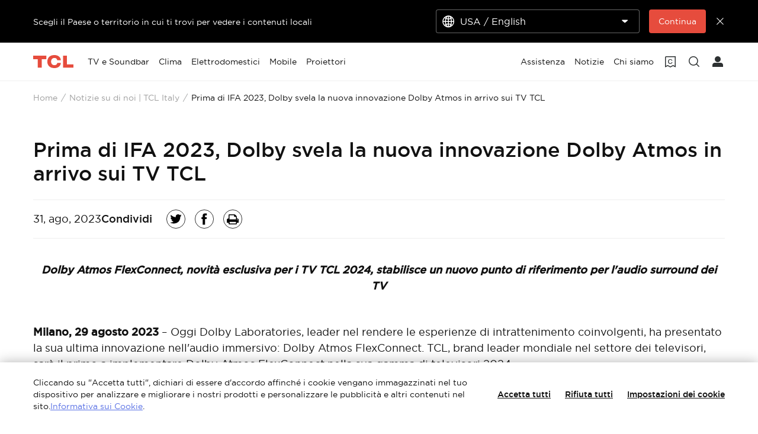

--- FILE ---
content_type: text/html;charset=utf-8
request_url: https://www.tcl.com/it/it/news/tcl-dolby-atmos-flexconnect
body_size: 35293
content:

<!DOCTYPE html>
<html lang="it-IT" data-i18n-dictionary-src="https://static-obg.tcl.com/libs/cq/i18n/dict.{locale}.json">
	<head>
	<meta charset="UTF-8"/>
	
		<title>Prima di IFA 2023, Dolby svela la nuova innovazione Dolby Atmos in arrivo sui TV TCL </title>
		<meta name="keywords"/>
		<meta name="keywords" content="Prodotti,IFA,Novità"/>
		<meta name="title" content="Prima di IFA 2023, Dolby svela la nuova innovazione Dolby Atmos in arrivo sui TV TCL "/>
		
	
	
	<meta name="pageTitle" content="TCL Launches World&#39;s First Smartphones Featuring NXTPAPER Technology"/>
	<meta name="template" content="news-detail-template"/>
	<meta property="og:url" content="https://www.tcl.com/it/it/news/tcl-dolby-atmos-flexconnect"/>
	<meta property="og:title" content="Prima di IFA 2023, Dolby svela la nuova innovazione Dolby Atmos in arrivo sui TV TCL "/>
	
	<meta property="og:image" content="https://static-obg.tcl.com/content/dam/brandsite/it-resources/third-party/tcl-share.jpg"/>
	<meta property="og:image:alt" content="TCL Official Website"/>
	<meta property="og:image:width" content="1920"/>
	<meta property="og:image:height" content="1080"/>
	<meta property="og:type" content="article"/>
	<meta property="og:locale" content="it_IT"/>
	
	
	
	<meta name="twitter:title" content="Prima di IFA 2023, Dolby svela la nuova innovazione Dolby Atmos in arrivo sui TV TCL "/>
	
	<meta name="twitter:image" content="https://static-obg.tcl.com/content/dam/brandsite/it-resources/third-party/tcl-share.jpg"/>
	<meta name="twitter:image:alt" content="TCL Official Website"/>
	
	
	
	
	
	
	
	
	<meta name="viewport" content="width=device-width, initial-scale=1.0, maximum-scale=1.0, user-scalable=0"/>
	
	<link rel="shortcut icon" href="//static-obg.tcl.com/etc.clientlibs/brandsite/clientlibs/clientlib-base/resources/images/tcllogo.ico" type="image/x-icon"/>
	<link rel="icon" href="//static-obg.tcl.com/etc.clientlibs/brandsite/clientlibs/clientlib-base/resources/images/tcllogo.gif" type="image/gif"/>

	
	<link rel="canonical" href="https://www.tcl.com/it/it/news/tcl-dolby-atmos-flexconnect"/>
	<link rel="alternate" hreflang="it-it" href="https://www.tcl.com/it/it/news/tcl-dolby-atmos-flexconnect"> 
<link rel="alternate" hreflang="it" href="https://www.tcl.com/it/it/news/tcl-dolby-atmos-flexconnect"> 
<link rel="alternate" hreflang="x-default" href="https://www.tcl.com/it/it/news/tcl-dolby-atmos-flexconnect"> 


	
	<script src="/content/brandsite/it/it/news/tcl-dolby-atmos-flexconnect/jcr:content.vendorlibs.json"></script>
	
	
		
    
<link rel="stylesheet" href="//static-obg.tcl.com/etc.clientlibs/brandsite/clientlibs/clientlib-font/it.min.59c3fb4475bbb751774bbc675715cc5f.css" type="text/css">



	

	


    
<link rel="stylesheet" href="//static-obg.tcl.com/etc.clientlibs/brandsite/clientlibs/clientlib-base.min.bb9f00fc5474ec74dec7066adf6b77a3.css" type="text/css">
<script src="//static-obg.tcl.com/etc.clientlibs/clientlibs/granite/jquery.min.7da73cb87835f8968bf5793932978526.js"></script>
<script src="//static-obg.tcl.com/etc.clientlibs/brandsite/clientlibs/clientlib-base.min.1df7af350752b43db8d553b73a0d94f6.js"></script>







	
    
    

    

    
    
    
<link rel="stylesheet" href="//static-obg.tcl.com/etc.clientlibs/brandsite/clientlibs/pages/clientlib-news-detail.min.88811483cb7c84f19c9e2804bb2e5945.css" type="text/css">
<link rel="stylesheet" href="//static-obg.tcl.com/etc.clientlibs/brandsite/clientlibs/components/common/header.min.e56da8c9411b1c3cac92842fe11fc89f.css" type="text/css">



    

	

	
	
		
    
<link rel="stylesheet" href="//static-obg.tcl.com/etc.clientlibs/brandsite/clientlibs/plugins/videojs.min.ae31d948786fa7e2bf9d8e9c9e020119.css" type="text/css">



		
		
		
		
		
		
		
		
		
		
	

	
	
		
	

	
	<script type="application/ld+json">
{
"@context": "https://schema.org",
"@type": "WebSite",
"name": "TCL",
"alternateName": ["TCL Official", "TCL Electronics", "TCL Brand", "tcl.com"],
"url": "https://www.tcl.com/"
}
</script>

	
	<script type="application/ld+json">{"@type":"Organization","logo":"/etc.clientlibs/brandsite/clientlibs/clientlib-base/resources/images/tcllogo.ico","@context":"https://schema.org","url":"https://www.tcl.com/it/it/news/tcl-dolby-atmos-flexconnect"}</script>

	
	<script type="application/ld+json">{"datePublished":"2023-08-31T00:00:00+08:00","image":["//aws-obg-image-lb-3.tcl.com/content/dam/brandsite/region/europe/products/tv/c-series/c645/ksp-image/dolby-atmos.png","//aws-obg-image-lb-2.tcl.com/content/dam/brandsite/region/europe/products/tv/c-series/c645/ksp-image/dolby-atmos.png"],"keywords":"Prodotti IFA Novità ","@type":"Article","author":[{"@type":"Organization"}],"@context":"https://schema.org","headline":"Prima di IFA 2023, Dolby svela la nuova innovazione Dolby Atmos in arrivo sui TV TCL ","articleSection":"News"}</script>

	
	<script type="application/ld+json">{"itemListElement":[{"item":"https://www.tcl.com/it/it","@type":"ListItem","name":"Home","position":1},{"item":"https://www.tcl.com/it/it/news","@type":"ListItem","name":"Notizie su di noi | TCL Italy","position":2},{"item":"https://www.tcl.com/it/it/news/tcl-dolby-atmos-flexconnect","@type":"ListItem","name":"Prima di IFA 2023, Dolby svela la nuova innovazione Dolby Atmos in arrivo sui TV TCL ","position":3}],"@type":"BreadcrumbList","@context":"https://schema.org"}</script>
</head>
	<body class="page basicpage" id="page-fa664b1c03">
		
		
		
			
			
    
<script src="//static-obg.tcl.com/etc.clientlibs/brandsite/clientlibs/clientlib-base-body.min.d29c2b5070006f515df9f9e4d273f894.js"></script>



			
			<input type="hidden" name="rootPath" id="rootPath" value="/it/it"/>
			<input type="hidden" name="rootRes" id="rootRes" value="/content/brandsite/it/it"/>
			<input type="hidden" name="siteName" id="siteName" value="Italy / Italiano"/>
			<input type="hidden" name="regionName" id="regionName" value="Global"/>
			<input type="hidden" name="countryCode" id="countryCode" value="IT"/>
			<input type="hidden" name="languageCode" id="languageCode" value="it"/>
			<input type="hidden" name="areaCode" id="areaCode" value="+39"/>
			<script type="text/javascript">
				Granite.I18n.setLocale(document.getElementById('languageCode').value);
			</script>
			




			



			
<div class="root container responsivegrid">

    
    
    
    <div id="container-7a46dc2d67" class="cmp-container">
        
        <div class="container responsivegrid">

    
    
    
    <div id="container-1a0beacd02" class="cmp-container">
        
        <div class="experiencefragment">
<div id="experiencefragment-b591dd5359" class="cmp-experiencefragment cmp-experiencefragment--header">


    
    <div id="container-7302495e80" class="cmp-container">
        


<div class="aem-Grid aem-Grid--12 aem-Grid--default--12 ">
    
    <div class="select-country aem-GridColumn aem-GridColumn--default--12">
	<input type="hidden" id="allSiteList" value="{&#34;AD&#34;:[{&#34;name&#34;:&#34;Europe/ English&#34;,&#34;link&#34;:&#34;/eu/en&#34;}],&#34;AE&#34;:[{&#34;name&#34;:&#34;Gulf / English&#34;,&#34;link&#34;:&#34;/gulf/en&#34;},{&#34;name&#34;:&#34;Gulf / العربية&#34;,&#34;link&#34;:&#34;/gulf/ar&#34;}],&#34;AG&#34;:[{&#34;name&#34;:&#34;Latin / Español&#34;,&#34;link&#34;:&#34;/latin/es&#34;},{&#34;name&#34;:&#34;Latin / English&#34;,&#34;link&#34;:&#34;/latin/en&#34;}],&#34;AL&#34;:[{&#34;name&#34;:&#34;Europe/ English&#34;,&#34;link&#34;:&#34;/eu/en&#34;}],&#34;AM&#34;:[{&#34;name&#34;:&#34;Asia / English&#34;,&#34;link&#34;:&#34;/asia/en&#34;},{&#34;name&#34;:&#34;Asia / Pусский&#34;,&#34;link&#34;:&#34;/asia/ru&#34;}],&#34;AO&#34;:[{&#34;name&#34;:&#34;TCL West Africa / English&#34;,&#34;link&#34;:&#34;/westafrica/en&#34;},{&#34;name&#34;:&#34;TCL West Africa / Français&#34;,&#34;link&#34;:&#34;/westafrica/fr&#34;}],&#34;AR&#34;:[{&#34;name&#34;:&#34;Argentina / Español&#34;,&#34;link&#34;:&#34;/ar/es&#34;}],&#34;AT&#34;:[{&#34;name&#34;:&#34;Austria / Deutsch&#34;,&#34;link&#34;:&#34;/at/de&#34;}],&#34;AU&#34;:[{&#34;name&#34;:&#34;Australia / English&#34;,&#34;link&#34;:&#34;/au/en&#34;}],&#34;AW&#34;:[{&#34;name&#34;:&#34;Latin / Español&#34;,&#34;link&#34;:&#34;/latin/es&#34;},{&#34;name&#34;:&#34;Latin / English&#34;,&#34;link&#34;:&#34;/latin/en&#34;}],&#34;AX&#34;:[{&#34;name&#34;:&#34;Europe/ English&#34;,&#34;link&#34;:&#34;/eu/en&#34;}],&#34;AZ&#34;:[{&#34;name&#34;:&#34;Asia / English&#34;,&#34;link&#34;:&#34;/asia/en&#34;},{&#34;name&#34;:&#34;Asia / Pусский&#34;,&#34;link&#34;:&#34;/asia/ru&#34;}],&#34;BA&#34;:[{&#34;name&#34;:&#34;Europe/ English&#34;,&#34;link&#34;:&#34;/eu/en&#34;}],&#34;BB&#34;:[{&#34;name&#34;:&#34;Latin / Español&#34;,&#34;link&#34;:&#34;/latin/es&#34;},{&#34;name&#34;:&#34;Latin / English&#34;,&#34;link&#34;:&#34;/latin/en&#34;}],&#34;BE&#34;:[{&#34;name&#34;:&#34;Belgium / Français&#34;,&#34;link&#34;:&#34;/be/fr&#34;},{&#34;name&#34;:&#34;Belgium / Nederlands&#34;,&#34;link&#34;:&#34;/be/nl&#34;}],&#34;BF&#34;:[{&#34;name&#34;:&#34;TCL West Africa / English&#34;,&#34;link&#34;:&#34;/westafrica/en&#34;},{&#34;name&#34;:&#34;TCL West Africa / Français&#34;,&#34;link&#34;:&#34;/westafrica/fr&#34;}],&#34;BG&#34;:[{&#34;name&#34;:&#34;Bulgaria / български&#34;,&#34;link&#34;:&#34;/bg/bg&#34;}],&#34;BH&#34;:[{&#34;name&#34;:&#34;Gulf / English&#34;,&#34;link&#34;:&#34;/gulf/en&#34;},{&#34;name&#34;:&#34;Gulf / العربية&#34;,&#34;link&#34;:&#34;/gulf/ar&#34;}],&#34;BJ&#34;:[{&#34;name&#34;:&#34;TCL West Africa / English&#34;,&#34;link&#34;:&#34;/westafrica/en&#34;},{&#34;name&#34;:&#34;TCL West Africa / Français&#34;,&#34;link&#34;:&#34;/westafrica/fr&#34;}],&#34;BO&#34;:[{&#34;name&#34;:&#34;Latin / Español&#34;,&#34;link&#34;:&#34;/latin/es&#34;},{&#34;name&#34;:&#34;Latin / English&#34;,&#34;link&#34;:&#34;/latin/en&#34;}],&#34;BR&#34;:[{&#34;name&#34;:&#34;Brazil / Português&#34;,&#34;link&#34;:&#34;/br/pt&#34;}],&#34;BY&#34;:[{&#34;name&#34;:&#34;Belarus / Pусский&#34;,&#34;link&#34;:&#34;/by/be&#34;}],&#34;BZ&#34;:[{&#34;name&#34;:&#34;Latin / Español&#34;,&#34;link&#34;:&#34;/latin/es&#34;},{&#34;name&#34;:&#34;Latin / English&#34;,&#34;link&#34;:&#34;/latin/en&#34;}],&#34;CA&#34;:[{&#34;name&#34;:&#34;Canada / English&#34;,&#34;link&#34;:&#34;/ca/en&#34;}],&#34;CH&#34;:[{&#34;name&#34;:&#34;Switzerland / Deutsch&#34;,&#34;link&#34;:&#34;/ch/de&#34;},{&#34;name&#34;:&#34;Switzerland / English&#34;,&#34;link&#34;:&#34;/ch/en&#34;}],&#34;CI&#34;:[{&#34;name&#34;:&#34;TCL West Africa / English&#34;,&#34;link&#34;:&#34;/westafrica/en&#34;},{&#34;name&#34;:&#34;TCL West Africa / Français&#34;,&#34;link&#34;:&#34;/westafrica/fr&#34;}],&#34;CN&#34;:[{&#34;name&#34;:&#34;China / 简体中文&#34;,&#34;link&#34;:&#34;/cn/zh&#34;}],&#34;CO&#34;:[{&#34;name&#34;:&#34;Colombia / Español&#34;,&#34;link&#34;:&#34;/co/es&#34;},{&#34;name&#34;:&#34;Colombia / English&#34;,&#34;link&#34;:&#34;/co/en&#34;}],&#34;CR&#34;:[{&#34;name&#34;:&#34;Latin / Español&#34;,&#34;link&#34;:&#34;/latin/es&#34;},{&#34;name&#34;:&#34;Latin / English&#34;,&#34;link&#34;:&#34;/latin/en&#34;}],&#34;CW&#34;:[{&#34;name&#34;:&#34;Latin / Español&#34;,&#34;link&#34;:&#34;/latin/es&#34;},{&#34;name&#34;:&#34;Latin / English&#34;,&#34;link&#34;:&#34;/latin/en&#34;}],&#34;CY&#34;:[{&#34;name&#34;:&#34;Europe/ English&#34;,&#34;link&#34;:&#34;/eu/en&#34;}],&#34;CZ&#34;:[{&#34;name&#34;:&#34;Czech Republic / Česky&#34;,&#34;link&#34;:&#34;/cz/cs&#34;}],&#34;DE&#34;:[{&#34;name&#34;:&#34;Germany / Deutsch&#34;,&#34;link&#34;:&#34;/de/de&#34;}],&#34;DK&#34;:[{&#34;name&#34;:&#34;Denmark / Dansk&#34;,&#34;link&#34;:&#34;/dk/da&#34;}],&#34;DO&#34;:[{&#34;name&#34;:&#34;Latin / Español&#34;,&#34;link&#34;:&#34;/latin/es&#34;},{&#34;name&#34;:&#34;Latin / English&#34;,&#34;link&#34;:&#34;/latin/en&#34;}],&#34;DZ&#34;:[{&#34;name&#34;:&#34;TCL North Africa / English&#34;,&#34;link&#34;:&#34;/northafrica/en&#34;},{&#34;name&#34;:&#34;TCL North Africa / العربية&#34;,&#34;link&#34;:&#34;/northafrica/ar&#34;},{&#34;name&#34;:&#34;TCL North Africa / Français&#34;,&#34;link&#34;:&#34;/northafrica/fr&#34;}],&#34;EC&#34;:[{&#34;name&#34;:&#34;Ecuador / Español&#34;,&#34;link&#34;:&#34;/ec/es&#34;}],&#34;EE&#34;:[{&#34;name&#34;:&#34;Estonia / Eestlane&#34;,&#34;link&#34;:&#34;/ee/et&#34;}],&#34;EG&#34;:[{&#34;name&#34;:&#34;TCL North Africa / English&#34;,&#34;link&#34;:&#34;/northafrica/en&#34;},{&#34;name&#34;:&#34;TCL North Africa / العربية&#34;,&#34;link&#34;:&#34;/northafrica/ar&#34;},{&#34;name&#34;:&#34;TCL North Africa / Français&#34;,&#34;link&#34;:&#34;/northafrica/fr&#34;}],&#34;ES&#34;:[{&#34;name&#34;:&#34;Spain / Español&#34;,&#34;link&#34;:&#34;/es/es&#34;}],&#34;ET&#34;:[{&#34;name&#34;:&#34;TCL East Africa / English&#34;,&#34;link&#34;:&#34;/eastafrica/en&#34;}],&#34;FI&#34;:[{&#34;name&#34;:&#34;Finland / Suomalainen&#34;,&#34;link&#34;:&#34;/fi/fi&#34;}],&#34;FO&#34;:[{&#34;name&#34;:&#34;Europe/ English&#34;,&#34;link&#34;:&#34;/eu/en&#34;}],&#34;FR&#34;:[{&#34;name&#34;:&#34;France / Français&#34;,&#34;link&#34;:&#34;/fr/fr&#34;}],&#34;GB&#34;:[{&#34;name&#34;:&#34;UK / English&#34;,&#34;link&#34;:&#34;/uk/en&#34;}],&#34;GD&#34;:[{&#34;name&#34;:&#34;Latin / Español&#34;,&#34;link&#34;:&#34;/latin/es&#34;},{&#34;name&#34;:&#34;Latin / English&#34;,&#34;link&#34;:&#34;/latin/en&#34;}],&#34;GE&#34;:[{&#34;name&#34;:&#34;Georgia / Pусский&#34;,&#34;link&#34;:&#34;/ge/ru&#34;}],&#34;GG&#34;:[{&#34;name&#34;:&#34;Europe/ English&#34;,&#34;link&#34;:&#34;/eu/en&#34;}],&#34;GH&#34;:[{&#34;name&#34;:&#34;TCL West Africa / English&#34;,&#34;link&#34;:&#34;/westafrica/en&#34;},{&#34;name&#34;:&#34;TCL West Africa / Français&#34;,&#34;link&#34;:&#34;/westafrica/fr&#34;}],&#34;GL&#34;:[{&#34;name&#34;:&#34;Europe/ English&#34;,&#34;link&#34;:&#34;/eu/en&#34;}],&#34;GM&#34;:[{&#34;name&#34;:&#34;TCL West Africa / English&#34;,&#34;link&#34;:&#34;/westafrica/en&#34;},{&#34;name&#34;:&#34;TCL West Africa / Français&#34;,&#34;link&#34;:&#34;/westafrica/fr&#34;}],&#34;GN&#34;:[{&#34;name&#34;:&#34;TCL West Africa / English&#34;,&#34;link&#34;:&#34;/westafrica/en&#34;},{&#34;name&#34;:&#34;TCL West Africa / Français&#34;,&#34;link&#34;:&#34;/westafrica/fr&#34;}],&#34;GR&#34;:[{&#34;name&#34;:&#34;Greece / Ελληνικά&#34;,&#34;link&#34;:&#34;/gr/el&#34;}],&#34;GT&#34;:[{&#34;name&#34;:&#34;Latin / Español&#34;,&#34;link&#34;:&#34;/latin/es&#34;},{&#34;name&#34;:&#34;Latin / English&#34;,&#34;link&#34;:&#34;/latin/en&#34;}],&#34;GY&#34;:[{&#34;name&#34;:&#34;Latin / Español&#34;,&#34;link&#34;:&#34;/latin/es&#34;},{&#34;name&#34;:&#34;Latin / English&#34;,&#34;link&#34;:&#34;/latin/en&#34;}],&#34;HK&#34;:[{&#34;name&#34;:&#34;Hong Kong, China / 繁體中文&#34;,&#34;link&#34;:&#34;/hk/zh-hk&#34;},{&#34;name&#34;:&#34;Hong Kong, China / English&#34;,&#34;link&#34;:&#34;/hk/en&#34;}],&#34;HN&#34;:[{&#34;name&#34;:&#34;Latin / Español&#34;,&#34;link&#34;:&#34;/latin/es&#34;},{&#34;name&#34;:&#34;Latin / English&#34;,&#34;link&#34;:&#34;/latin/en&#34;}],&#34;HR&#34;:[{&#34;name&#34;:&#34;Croatia / Hrvatski&#34;,&#34;link&#34;:&#34;/hr/hr&#34;}],&#34;HT&#34;:[{&#34;name&#34;:&#34;Latin / Español&#34;,&#34;link&#34;:&#34;/latin/es&#34;},{&#34;name&#34;:&#34;Latin / English&#34;,&#34;link&#34;:&#34;/latin/en&#34;}],&#34;HU&#34;:[{&#34;name&#34;:&#34;Hungary / Magyar&#34;,&#34;link&#34;:&#34;/hu/hu&#34;}],&#34;ID&#34;:[{&#34;name&#34;:&#34;Indonesia / Bahasa Indonesia&#34;,&#34;link&#34;:&#34;/id/id&#34;}],&#34;IE&#34;:[{&#34;name&#34;:&#34;Ireland / English&#34;,&#34;link&#34;:&#34;/ie/en&#34;}],&#34;IL&#34;:[{&#34;name&#34;:&#34;Israel / English&#34;,&#34;link&#34;:&#34;/il/en&#34;}],&#34;IM&#34;:[{&#34;name&#34;:&#34;Europe/ English&#34;,&#34;link&#34;:&#34;/eu/en&#34;}],&#34;IN&#34;:[{&#34;name&#34;:&#34;India / English&#34;,&#34;link&#34;:&#34;/in/en&#34;}],&#34;IQ&#34;:[{&#34;name&#34;:&#34;Iraq / English&#34;,&#34;link&#34;:&#34;/iq/en&#34;}],&#34;IS&#34;:[{&#34;name&#34;:&#34;Europe/ English&#34;,&#34;link&#34;:&#34;/eu/en&#34;}],&#34;IT&#34;:[{&#34;name&#34;:&#34;Italy / Italiano&#34;,&#34;link&#34;:&#34;/it/it&#34;}],&#34;JE&#34;:[{&#34;name&#34;:&#34;Europe/ English&#34;,&#34;link&#34;:&#34;/eu/en&#34;}],&#34;JM&#34;:[{&#34;name&#34;:&#34;Latin / Español&#34;,&#34;link&#34;:&#34;/latin/es&#34;},{&#34;name&#34;:&#34;Latin / English&#34;,&#34;link&#34;:&#34;/latin/en&#34;}],&#34;JO&#34;:[{&#34;name&#34;:&#34;Levant / English&#34;,&#34;link&#34;:&#34;/levant/en&#34;},{&#34;name&#34;:&#34;TCL Levant / العربية&#34;,&#34;link&#34;:&#34;/levant/ar&#34;}],&#34;JP&#34;:[{&#34;name&#34;:&#34;Japan / 日本語&#34;,&#34;link&#34;:&#34;/jp/ja&#34;}],&#34;KE&#34;:[{&#34;name&#34;:&#34;TCL East Africa / English&#34;,&#34;link&#34;:&#34;/eastafrica/en&#34;}],&#34;KG&#34;:[{&#34;name&#34;:&#34;Asia / English&#34;,&#34;link&#34;:&#34;/asia/en&#34;},{&#34;name&#34;:&#34;Asia / Pусский&#34;,&#34;link&#34;:&#34;/asia/ru&#34;}],&#34;KH&#34;:[{&#34;name&#34;:&#34;Asia / English&#34;,&#34;link&#34;:&#34;/asia/en&#34;},{&#34;name&#34;:&#34;Asia / Pусский&#34;,&#34;link&#34;:&#34;/asia/ru&#34;}],&#34;KN&#34;:[{&#34;name&#34;:&#34;Latin / Español&#34;,&#34;link&#34;:&#34;/latin/es&#34;},{&#34;name&#34;:&#34;Latin / English&#34;,&#34;link&#34;:&#34;/latin/en&#34;}],&#34;KR&#34;:[{&#34;name&#34;:&#34;Korea / 한국어&#34;,&#34;link&#34;:&#34;/kr/ko&#34;},{&#34;name&#34;:&#34;Korea / English&#34;,&#34;link&#34;:&#34;/kr/en&#34;}],&#34;KW&#34;:[{&#34;name&#34;:&#34;Gulf / English&#34;,&#34;link&#34;:&#34;/gulf/en&#34;},{&#34;name&#34;:&#34;Gulf / العربية&#34;,&#34;link&#34;:&#34;/gulf/ar&#34;}],&#34;KZ&#34;:[{&#34;name&#34;:&#34;Kazakhstan / Pусский&#34;,&#34;link&#34;:&#34;/kz/ru&#34;},{&#34;name&#34;:&#34;Kazakhstan / English&#34;,&#34;link&#34;:&#34;/kz/en&#34;}],&#34;LA&#34;:[{&#34;name&#34;:&#34;Asia / English&#34;,&#34;link&#34;:&#34;/asia/en&#34;},{&#34;name&#34;:&#34;Asia / Pусский&#34;,&#34;link&#34;:&#34;/asia/ru&#34;}],&#34;LB&#34;:[{&#34;name&#34;:&#34;Levant / English&#34;,&#34;link&#34;:&#34;/levant/en&#34;},{&#34;name&#34;:&#34;TCL Levant / العربية&#34;,&#34;link&#34;:&#34;/levant/ar&#34;}],&#34;LC&#34;:[{&#34;name&#34;:&#34;Latin / Español&#34;,&#34;link&#34;:&#34;/latin/es&#34;},{&#34;name&#34;:&#34;Latin / English&#34;,&#34;link&#34;:&#34;/latin/en&#34;}],&#34;LI&#34;:[{&#34;name&#34;:&#34;Europe/ English&#34;,&#34;link&#34;:&#34;/eu/en&#34;}],&#34;LK&#34;:[{&#34;name&#34;:&#34;Asia / English&#34;,&#34;link&#34;:&#34;/asia/en&#34;},{&#34;name&#34;:&#34;Asia / Pусский&#34;,&#34;link&#34;:&#34;/asia/ru&#34;}],&#34;LT&#34;:[{&#34;name&#34;:&#34;Europe/ English&#34;,&#34;link&#34;:&#34;/eu/en&#34;}],&#34;LU&#34;:[{&#34;name&#34;:&#34;Europe/ English&#34;,&#34;link&#34;:&#34;/eu/en&#34;}],&#34;LV&#34;:[{&#34;name&#34;:&#34;Europe/ English&#34;,&#34;link&#34;:&#34;/eu/en&#34;}],&#34;LY&#34;:[{&#34;name&#34;:&#34;TCL North Africa / English&#34;,&#34;link&#34;:&#34;/northafrica/en&#34;},{&#34;name&#34;:&#34;TCL North Africa / العربية&#34;,&#34;link&#34;:&#34;/northafrica/ar&#34;},{&#34;name&#34;:&#34;TCL North Africa / Français&#34;,&#34;link&#34;:&#34;/northafrica/fr&#34;}],&#34;MA&#34;:[{&#34;name&#34;:&#34;TCL Morocco / Français&#34;,&#34;link&#34;:&#34;/ma/fr&#34;}],&#34;MC&#34;:[{&#34;name&#34;:&#34;Europe/ English&#34;,&#34;link&#34;:&#34;/eu/en&#34;}],&#34;MD&#34;:[{&#34;name&#34;:&#34;Europe/ English&#34;,&#34;link&#34;:&#34;/eu/en&#34;}],&#34;ME&#34;:[{&#34;name&#34;:&#34;Europe/ English&#34;,&#34;link&#34;:&#34;/eu/en&#34;}],&#34;MG&#34;:[{&#34;name&#34;:&#34;TCL South Africa / English&#34;,&#34;link&#34;:&#34;/southafrica/en&#34;}],&#34;MK&#34;:[{&#34;name&#34;:&#34;Macedonia / Macedonian&#34;,&#34;link&#34;:&#34;/mk/mk&#34;}],&#34;ML&#34;:[{&#34;name&#34;:&#34;TCL West Africa / English&#34;,&#34;link&#34;:&#34;/westafrica/en&#34;},{&#34;name&#34;:&#34;TCL West Africa / Français&#34;,&#34;link&#34;:&#34;/westafrica/fr&#34;}],&#34;MN&#34;:[{&#34;name&#34;:&#34;Mongolia / Монгол&#34;,&#34;link&#34;:&#34;/mn/mn&#34;},{&#34;name&#34;:&#34;Mongolia / English&#34;,&#34;link&#34;:&#34;/mn/en&#34;}],&#34;MT&#34;:[{&#34;name&#34;:&#34;Europe/ English&#34;,&#34;link&#34;:&#34;/eu/en&#34;}],&#34;MU&#34;:[{&#34;name&#34;:&#34;TCL South Africa / English&#34;,&#34;link&#34;:&#34;/southafrica/en&#34;}],&#34;MV&#34;:[{&#34;name&#34;:&#34;Asia / English&#34;,&#34;link&#34;:&#34;/asia/en&#34;},{&#34;name&#34;:&#34;Asia / Pусский&#34;,&#34;link&#34;:&#34;/asia/ru&#34;}],&#34;MX&#34;:[{&#34;name&#34;:&#34;Mexico / Español&#34;,&#34;link&#34;:&#34;/mx/es&#34;}],&#34;MY&#34;:[{&#34;name&#34;:&#34;Malaysia / English&#34;,&#34;link&#34;:&#34;/my/en&#34;}],&#34;MZ&#34;:[{&#34;name&#34;:&#34;TCL South Africa / English&#34;,&#34;link&#34;:&#34;/southafrica/en&#34;}],&#34;NA&#34;:[{&#34;name&#34;:&#34;TCL South Africa / English&#34;,&#34;link&#34;:&#34;/southafrica/en&#34;}],&#34;NG&#34;:[{&#34;name&#34;:&#34;TCL West Africa / English&#34;,&#34;link&#34;:&#34;/westafrica/en&#34;},{&#34;name&#34;:&#34;TCL West Africa / Français&#34;,&#34;link&#34;:&#34;/westafrica/fr&#34;}],&#34;NI&#34;:[{&#34;name&#34;:&#34;Latin / Español&#34;,&#34;link&#34;:&#34;/latin/es&#34;},{&#34;name&#34;:&#34;Latin / English&#34;,&#34;link&#34;:&#34;/latin/en&#34;}],&#34;NL&#34;:[{&#34;name&#34;:&#34;Netherlands / Nederlands&#34;,&#34;link&#34;:&#34;/nl/nl&#34;}],&#34;NO&#34;:[{&#34;name&#34;:&#34;Norway / Norsk språk&#34;,&#34;link&#34;:&#34;/no/nb&#34;}],&#34;NP&#34;:[{&#34;name&#34;:&#34;Asia / English&#34;,&#34;link&#34;:&#34;/asia/en&#34;},{&#34;name&#34;:&#34;Asia / Pусский&#34;,&#34;link&#34;:&#34;/asia/ru&#34;}],&#34;OM&#34;:[{&#34;name&#34;:&#34;Gulf / English&#34;,&#34;link&#34;:&#34;/gulf/en&#34;},{&#34;name&#34;:&#34;Gulf / العربية&#34;,&#34;link&#34;:&#34;/gulf/ar&#34;}],&#34;PA&#34;:[{&#34;name&#34;:&#34;Latin / Español&#34;,&#34;link&#34;:&#34;/latin/es&#34;},{&#34;name&#34;:&#34;Latin / English&#34;,&#34;link&#34;:&#34;/latin/en&#34;}],&#34;PE&#34;:[{&#34;name&#34;:&#34;Peru / Español&#34;,&#34;link&#34;:&#34;/pe/es&#34;}],&#34;PF&#34;:[{&#34;name&#34;:&#34;French Polynesia / Le français&#34;,&#34;link&#34;:&#34;/pf/fr&#34;}],&#34;PH&#34;:[{&#34;name&#34;:&#34;Philippines / English&#34;,&#34;link&#34;:&#34;/ph/en&#34;}],&#34;PK&#34;:[{&#34;name&#34;:&#34;Pakistan / English&#34;,&#34;link&#34;:&#34;/pk/en&#34;}],&#34;PL&#34;:[{&#34;name&#34;:&#34;Poland / Polski&#34;,&#34;link&#34;:&#34;/pl/pl&#34;}],&#34;PS&#34;:[{&#34;name&#34;:&#34;Levant / English&#34;,&#34;link&#34;:&#34;/levant/en&#34;},{&#34;name&#34;:&#34;TCL Levant / العربية&#34;,&#34;link&#34;:&#34;/levant/ar&#34;}],&#34;PT&#34;:[{&#34;name&#34;:&#34;Portugal / Português&#34;,&#34;link&#34;:&#34;/pt/pt&#34;}],&#34;PY&#34;:[{&#34;name&#34;:&#34;Paraguay / Spanish&#34;,&#34;link&#34;:&#34;/py/es&#34;},{&#34;name&#34;:&#34; Paraguay / Spanish&#34;,&#34;link&#34;:&#34;/py/es&#34;}],&#34;QA&#34;:[{&#34;name&#34;:&#34;Gulf / English&#34;,&#34;link&#34;:&#34;/gulf/en&#34;},{&#34;name&#34;:&#34;Gulf / العربية&#34;,&#34;link&#34;:&#34;/gulf/ar&#34;}],&#34;RO&#34;:[{&#34;name&#34;:&#34;Romania / Românesc&#34;,&#34;link&#34;:&#34;/ro/ro&#34;}],&#34;RS&#34;:[{&#34;name&#34;:&#34;Serbia / Srpski&#34;,&#34;link&#34;:&#34;/rs/sr&#34;}],&#34;RU&#34;:[{&#34;name&#34;:&#34;Russia / Pусский&#34;,&#34;link&#34;:&#34;/ru/ru&#34;}],&#34;SA&#34;:[{&#34;name&#34;:&#34;Saudi Arabia / English&#34;,&#34;link&#34;:&#34;/sa/en&#34;},{&#34;name&#34;:&#34;Saudi Arabia / العربية&#34;,&#34;link&#34;:&#34;/sa/ar&#34;}],&#34;SE&#34;:[{&#34;name&#34;:&#34;Sweden / Svenska&#34;,&#34;link&#34;:&#34;/se/sv&#34;}],&#34;SG&#34;:[{&#34;name&#34;:&#34;Singapore / English&#34;,&#34;link&#34;:&#34;/sg/en&#34;}],&#34;SI&#34;:[{&#34;name&#34;:&#34;Slovenia / Slovenija&#34;,&#34;link&#34;:&#34;/sl/sl&#34;}],&#34;SJ&#34;:[{&#34;name&#34;:&#34;Europe/ English&#34;,&#34;link&#34;:&#34;/eu/en&#34;}],&#34;SK&#34;:[{&#34;name&#34;:&#34;Slovakia / Slovensky&#34;,&#34;link&#34;:&#34;/sk/sk&#34;}],&#34;SM&#34;:[{&#34;name&#34;:&#34;Europe/ English&#34;,&#34;link&#34;:&#34;/eu/en&#34;}],&#34;SN&#34;:[{&#34;name&#34;:&#34;TCL West Africa / English&#34;,&#34;link&#34;:&#34;/westafrica/en&#34;},{&#34;name&#34;:&#34;TCL West Africa / Français&#34;,&#34;link&#34;:&#34;/westafrica/fr&#34;}],&#34;SO&#34;:[{&#34;name&#34;:&#34;TCL East Africa / English&#34;,&#34;link&#34;:&#34;/eastafrica/en&#34;}],&#34;SV&#34;:[{&#34;name&#34;:&#34;Latin / Español&#34;,&#34;link&#34;:&#34;/latin/es&#34;},{&#34;name&#34;:&#34;Latin / English&#34;,&#34;link&#34;:&#34;/latin/en&#34;}],&#34;TH&#34;:[{&#34;name&#34;:&#34;Thailand / ไทย&#34;,&#34;link&#34;:&#34;/th/th&#34;}],&#34;TJ&#34;:[{&#34;name&#34;:&#34;Asia / English&#34;,&#34;link&#34;:&#34;/asia/en&#34;},{&#34;name&#34;:&#34;Asia / Pусский&#34;,&#34;link&#34;:&#34;/asia/ru&#34;}],&#34;TM&#34;:[{&#34;name&#34;:&#34;Asia / English&#34;,&#34;link&#34;:&#34;/asia/en&#34;},{&#34;name&#34;:&#34;Asia / Pусский&#34;,&#34;link&#34;:&#34;/asia/ru&#34;}],&#34;TN&#34;:[{&#34;name&#34;:&#34;TCL North Africa / English&#34;,&#34;link&#34;:&#34;/northafrica/en&#34;},{&#34;name&#34;:&#34;TCL North Africa / العربية&#34;,&#34;link&#34;:&#34;/northafrica/ar&#34;},{&#34;name&#34;:&#34;TCL North Africa / Français&#34;,&#34;link&#34;:&#34;/northafrica/fr&#34;}],&#34;TR&#34;:[{&#34;name&#34;:&#34;Turkey / Turkish&#34;,&#34;link&#34;:&#34;/tr/tr&#34;},{&#34;name&#34;:&#34;Turkey / English&#34;,&#34;link&#34;:&#34;/tr/en&#34;},{&#34;name&#34;:&#34;Turkey / English&#34;,&#34;link&#34;:&#34;/tr/en&#34;}],&#34;TT&#34;:[{&#34;name&#34;:&#34;Latin / Español&#34;,&#34;link&#34;:&#34;/latin/es&#34;},{&#34;name&#34;:&#34;Latin / English&#34;,&#34;link&#34;:&#34;/latin/en&#34;}],&#34;TZ&#34;:[{&#34;name&#34;:&#34;TCL East Africa / English&#34;,&#34;link&#34;:&#34;/eastafrica/en&#34;}],&#34;UA&#34;:[{&#34;name&#34;:&#34;Ukraine / Українська&#34;,&#34;link&#34;:&#34;/ua/uk&#34;}],&#34;UG&#34;:[{&#34;name&#34;:&#34;TCL East Africa / English&#34;,&#34;link&#34;:&#34;/eastafrica/en&#34;}],&#34;US&#34;:[{&#34;name&#34;:&#34;USA / English&#34;,&#34;link&#34;:&#34;/us/en&#34;}],&#34;UY&#34;:[{&#34;name&#34;:&#34;Uruguay / Español&#34;,&#34;link&#34;:&#34;/uy/es&#34;}],&#34;UZ&#34;:[{&#34;name&#34;:&#34;Asia / English&#34;,&#34;link&#34;:&#34;/asia/en&#34;},{&#34;name&#34;:&#34;Asia / Pусский&#34;,&#34;link&#34;:&#34;/asia/ru&#34;}],&#34;VA&#34;:[{&#34;name&#34;:&#34;Europe/ English&#34;,&#34;link&#34;:&#34;/eu/en&#34;}],&#34;VC&#34;:[{&#34;name&#34;:&#34;Latin / Español&#34;,&#34;link&#34;:&#34;/latin/es&#34;},{&#34;name&#34;:&#34;Latin / English&#34;,&#34;link&#34;:&#34;/latin/en&#34;}],&#34;VE&#34;:[{&#34;name&#34;:&#34;Latin / Español&#34;,&#34;link&#34;:&#34;/latin/es&#34;},{&#34;name&#34;:&#34;Latin / English&#34;,&#34;link&#34;:&#34;/latin/en&#34;}],&#34;VN&#34;:[{&#34;name&#34;:&#34;Vietnam / Tiếng Việt&#34;,&#34;link&#34;:&#34;/vn/vi&#34;}],&#34;YE&#34;:[{&#34;name&#34;:&#34;Gulf / English&#34;,&#34;link&#34;:&#34;/gulf/en&#34;},{&#34;name&#34;:&#34;Gulf / العربية&#34;,&#34;link&#34;:&#34;/gulf/ar&#34;}],&#34;ZA&#34;:[{&#34;name&#34;:&#34;TCL South Africa / English&#34;,&#34;link&#34;:&#34;/southafrica/en&#34;}],&#34;ZM&#34;:[{&#34;name&#34;:&#34;TCL South Africa / English&#34;,&#34;link&#34;:&#34;/southafrica/en&#34;}],&#34;ZW&#34;:[{&#34;name&#34;:&#34;TCL South Africa / English&#34;,&#34;link&#34;:&#34;/southafrica/en&#34;}]}"/>
	<input type="hidden" id="chooseCountryLabel" value="Scegli il Paese o territorio in cui ti trovi per vedere i contenuti locali"/>
	<input type="hidden" id="chooseCountryLink" value="https://www.tcl.com/choose-country"/>
	<div id="select-country-component" class="select-country-container hide">
		<div class="select-country-content">
			<div class="select-country-left">
				<span class="select-country-left-text">
					Scegli il Paese o territorio in cui ti trovi per vedere i contenuti locali
				</span>
				<div class="close-button close-button-mobile"></div>
			</div>

			<div class="select-country-right">
				<div class="options-container">
					<div class="options-default-item-wrap">
						<span class="tcl-icon icon-Linear_earth"></span>
						<div class="default-item-text-container">
							<span></span>
						</div>
						<span class="default-item-icon default-item-icon-arrow"></span>
					</div>
					<ul class="options-items-wrapper hide">
					</ul>
				</div>
				<button class="continue-container-button">Continua</button>
				<div class="close-button close-button-pc"></div>
			</div>
		</div>
	</div>
</div>
<div class="header aem-GridColumn aem-GridColumn--default--12"><div id="url-path" urlPath="/content/experience-fragments/brandsite/it/it/header/master/jcr:content/root/header_516343983" style="display: none"></div><div id="common-header-root" property="{&#34;target&#34;:&#34;_self&#34;,&#34;pcLogo&#34;:&#34;//aws-obg-image-lb-4.tcl.com/content/dam/brandsite/it-resources/common/navigation/tcl-logo.svg&#34;,&#34;ssoSignIn&#34;:&#34;/accounts/sign-in&#34;,&#34;baseApiUrl&#34;:&#34;https://www.tcl.com/search-api&#34;,&#34;languageCode&#34;:&#34;it&#34;,&#34;countryCode&#34;:&#34;IT&#34;,&#34;searchApiBaseUrl&#34;:&#34;https://brandsite-search.tcl.com/public/v1&#34;,&#34;recommendList&#34;:[{&#34;type&#34;:&#34;product&#34;,&#34;icon&#34;:&#34;//static-obg.tcl.com/content/dam/brandsite/it-resources/search/recommend-icons/hot.svg?t=1764291079088&#34;,&#34;text&#34;:&#34;La serie BreezeIN&#34;,&#34;fixed&#34;:&#34;no&#34;,&#34;link&#34;:&#34;/it/it/air-conditioners/breezein&#34;},{&#34;type&#34;:&#34;all&#34;,&#34;icon&#34;:&#34;//static-obg.tcl.com/content/dam/brandsite/it-resources/search/recommend-icons/hot.svg?t=1764291079088&#34;,&#34;text&#34;:&#34;La serie BreezeIN&#34;,&#34;fixed&#34;:&#34;no&#34;,&#34;link&#34;:&#34;/it/it/air-conditioners/breezein&#34;},{&#34;type&#34;:&#34;product&#34;,&#34;icon&#34;:&#34;//static-obg.tcl.com/content/dam/brandsite/it-resources/search/recommend-icons/hot.svg?t=1764291079088&#34;,&#34;text&#34;:&#34;FreshIN 3.0&#34;,&#34;fixed&#34;:&#34;no&#34;,&#34;link&#34;:&#34;/it/it/air-conditioners/freshin-3-0&#34;},{&#34;type&#34;:&#34;product&#34;,&#34;icon&#34;:&#34;//static-obg.tcl.com/content/dam/brandsite/it-resources/search/recommend-icons/hot.svg?t=1764291079088&#34;,&#34;text&#34;:&#34;X955&#34;,&#34;fixed&#34;:&#34;no&#34;,&#34;link&#34;:&#34;/it/it/tvs/115x955&#34;},{&#34;type&#34;:&#34;all&#34;,&#34;icon&#34;:&#34;//static-obg.tcl.com/content/dam/brandsite/it-resources/search/recommend-icons/hot.svg?t=1764291079088&#34;,&#34;text&#34;:&#34;X955&#34;,&#34;fixed&#34;:&#34;no&#34;,&#34;link&#34;:&#34;/it/it/tvs/115x955&#34;},{&#34;type&#34;:&#34;all&#34;,&#34;icon&#34;:&#34;//static-obg.tcl.com/content/dam/brandsite/it-resources/search/recommend-icons/hot.svg?t=1764291079088&#34;,&#34;text&#34;:&#34;TCL NXTPAPER 60 Ultra&#34;,&#34;fixed&#34;:&#34;no&#34;,&#34;link&#34;:&#34;/it/it/mobile/tcl-nxtpaper-60-ultra&#34;},{&#34;type&#34;:&#34;all&#34;,&#34;icon&#34;:&#34;//static-obg.tcl.com/content/dam/brandsite/it-resources/search/recommend-icons/hot.svg?t=1764291079088&#34;,&#34;text&#34;:&#34;FreshIN 3.0&#34;,&#34;fixed&#34;:&#34;no&#34;,&#34;link&#34;:&#34;/it/it/air-conditioners/freshin-3-0&#34;},{&#34;type&#34;:&#34;support&#34;,&#34;icon&#34;:&#34;//static-obg.tcl.com/content/dam/brandsite/it-resources/search/recommend-icons/star.svg?t=1764291078897&#34;,&#34;text&#34;:&#34;Registrazione della garanzia&#34;,&#34;position&#34;:1,&#34;fixed&#34;:&#34;yes&#34;,&#34;link&#34;:&#34;/it/it/warranty-registration&#34;},{&#34;type&#34;:&#34;product&#34;,&#34;icon&#34;:&#34;//static-obg.tcl.com/content/dam/brandsite/it-resources/search/recommend-icons/hot.svg?t=1764291079088&#34;,&#34;text&#34;:&#34;TCL NXTPAPER 60 Ultra&#34;,&#34;fixed&#34;:&#34;no&#34;,&#34;link&#34;:&#34;/it/it/mobile/tcl-nxtpaper-60-ultra&#34;}],&#34;menus&#34;:[{&#34;children&#34;:[{&#34;type&#34;:&#34;flat&#34;,&#34;name&#34;:&#34;TV e Soundbar&#34;,&#34;link&#34;:&#34;&#34;,&#34;linkEventTrack&#34;:&#34;&#34;,&#34;target&#34;:&#34;_self&#34;,&#34;nofollow&#34;:false,&#34;isActive&#34;:false,&#34;children&#34;:[{&#34;name&#34;:&#34;Tecnologie&#34;,&#34;alias&#34;:&#34;&#34;,&#34;link&#34;:&#34;&#34;,&#34;linkEventTrack&#34;:&#34;&#34;,&#34;aliasLinkTrack&#34;:&#34;&#34;,&#34;target&#34;:&#34;_self&#34;,&#34;nofollow&#34;:false,&#34;card&#34;:&#34;//aws-obg-image-lb-4.tcl.com/content/dam/brandsite/region/europe/homepage/navigation-card/x955.jpg?t=1695713441610&amp;w=800&#34;,&#34;desc&#34;:&#34;Featured&#34;,&#34;moreText&#34;:&#34;&#34;,&#34;moreLink&#34;:&#34;&#34;,&#34;isActive&#34;:false,&#34;height&#34;:&#34;0&#34;,&#34;children&#34;:[{&#34;name&#34;:&#34;QD-MiniLED&#34;,&#34;link&#34;:&#34;https://www.tcl.com/it/it/qd-mini-led-tv&#34;,&#34;linkEventTrack&#34;:&#34;{\&#34;event_name\&#34;:\&#34;top_third_nav\&#34;,\&#34;event_parameters\&#34;:{\&#34;first_nav\&#34;:\&#34;TV e Soundbar\&#34;,\&#34;second_nav\&#34;:\&#34;Tecnologie\&#34;,\&#34;third_nav\&#34;:\&#34;QD-MiniLED\&#34;}}&#34;,&#34;target&#34;:&#34;_self&#34;,&#34;nofollow&#34;:false},{&#34;name&#34;:&#34;MiniLED&#34;,&#34;link&#34;:&#34;/it/it/mini-led&#34;,&#34;linkEventTrack&#34;:&#34;{\&#34;event_name\&#34;:\&#34;top_third_nav\&#34;,\&#34;event_parameters\&#34;:{\&#34;first_nav\&#34;:\&#34;TV e Soundbar\&#34;,\&#34;second_nav\&#34;:\&#34;Tecnologie\&#34;,\&#34;third_nav\&#34;:\&#34;MiniLED\&#34;}}&#34;,&#34;target&#34;:&#34;_self&#34;,&#34;nofollow&#34;:false},{&#34;name&#34;:&#34;QLED&#34;,&#34;link&#34;:&#34;/it/it/qled-tv&#34;,&#34;linkEventTrack&#34;:&#34;{\&#34;event_name\&#34;:\&#34;top_third_nav\&#34;,\&#34;event_parameters\&#34;:{\&#34;first_nav\&#34;:\&#34;TV e Soundbar\&#34;,\&#34;second_nav\&#34;:\&#34;Tecnologie\&#34;,\&#34;third_nav\&#34;:\&#34;QLED\&#34;}}&#34;,&#34;target&#34;:&#34;_self&#34;,&#34;nofollow&#34;:false},{&#34;name&#34;:&#34;Google TV&#34;,&#34;link&#34;:&#34;/it/it/google-tv&#34;,&#34;linkEventTrack&#34;:&#34;{\&#34;event_name\&#34;:\&#34;top_third_nav\&#34;,\&#34;event_parameters\&#34;:{\&#34;first_nav\&#34;:\&#34;TV e Soundbar\&#34;,\&#34;second_nav\&#34;:\&#34;Tecnologie\&#34;,\&#34;third_nav\&#34;:\&#34;Google TV\&#34;}}&#34;,&#34;target&#34;:&#34;_self&#34;,&#34;nofollow&#34;:false},{&#34;name&#34;:&#34;TCL 98\&#34;&#34;,&#34;link&#34;:&#34;https://www.tcl.com/it/it/98-c735&#34;,&#34;linkEventTrack&#34;:&#34;{\&#34;event_name\&#34;:\&#34;top_third_nav\&#34;,\&#34;event_parameters\&#34;:{\&#34;first_nav\&#34;:\&#34;TV e Soundbar\&#34;,\&#34;second_nav\&#34;:\&#34;Tecnologie\&#34;,\&#34;third_nav\&#34;:\&#34;TCL 98\\\&#34;\&#34;}}&#34;,&#34;target&#34;:&#34;_self&#34;,&#34;nofollow&#34;:false},{&#34;name&#34;:&#34;Grandi schermi&#34;,&#34;link&#34;:&#34;/it/it/large-screen-tv-1&#34;,&#34;linkEventTrack&#34;:&#34;{\&#34;event_name\&#34;:\&#34;top_third_nav\&#34;,\&#34;event_parameters\&#34;:{\&#34;first_nav\&#34;:\&#34;TV e Soundbar\&#34;,\&#34;second_nav\&#34;:\&#34;Tecnologie\&#34;,\&#34;third_nav\&#34;:\&#34;Grandi schermi\&#34;}}&#34;,&#34;target&#34;:&#34;_self&#34;,&#34;nofollow&#34;:false},{&#34;name&#34;:&#34;Android TV&#34;,&#34;link&#34;:&#34;/it/it/android-tv&#34;,&#34;linkEventTrack&#34;:&#34;{\&#34;event_name\&#34;:\&#34;top_third_nav\&#34;,\&#34;event_parameters\&#34;:{\&#34;first_nav\&#34;:\&#34;TV e Soundbar\&#34;,\&#34;second_nav\&#34;:\&#34;Tecnologie\&#34;,\&#34;third_nav\&#34;:\&#34;Android TV\&#34;}}&#34;,&#34;target&#34;:&#34;_self&#34;,&#34;nofollow&#34;:false},{&#34;name&#34;:&#34;Qual è la distanza di visione ottimale dal TV?&#34;,&#34;link&#34;:&#34;/it/it/best-tv-view-distance&#34;,&#34;linkEventTrack&#34;:&#34;{\&#34;event_name\&#34;:\&#34;top_third_nav\&#34;,\&#34;event_parameters\&#34;:{\&#34;first_nav\&#34;:\&#34;TV e Soundbar\&#34;,\&#34;second_nav\&#34;:\&#34;Tecnologie\&#34;,\&#34;third_nav\&#34;:\&#34;Qual è la distanza di visione ottimale dal TV?\&#34;}}&#34;,&#34;target&#34;:&#34;_self&#34;,&#34;nofollow&#34;:false}]},{&#34;name&#34;:&#34;TV per tipologia&#34;,&#34;alias&#34;:&#34;&#34;,&#34;link&#34;:&#34;&#34;,&#34;linkEventTrack&#34;:&#34;&#34;,&#34;aliasLinkTrack&#34;:&#34;&#34;,&#34;target&#34;:&#34;_self&#34;,&#34;nofollow&#34;:false,&#34;card&#34;:&#34;//aws-obg-image-lb-1.tcl.com/content/dam/brandsite/region/europe/homepage/navigation-card/c955.jpg?t=1695713441356&amp;w=800&#34;,&#34;desc&#34;:&#34;Type of TV&#34;,&#34;moreText&#34;:&#34;&#34;,&#34;moreLink&#34;:&#34;&#34;,&#34;isActive&#34;:false,&#34;height&#34;:&#34;0&#34;,&#34;children&#34;:[{&#34;name&#34;:&#34;Mini LED&#34;,&#34;link&#34;:&#34;/it/it/tvs/mini-led-tv&#34;,&#34;linkEventTrack&#34;:&#34;{\&#34;event_name\&#34;:\&#34;top_third_nav\&#34;,\&#34;event_parameters\&#34;:{\&#34;first_nav\&#34;:\&#34;TV e Soundbar\&#34;,\&#34;second_nav\&#34;:\&#34;TV per tipologia\&#34;,\&#34;third_nav\&#34;:\&#34;Mini LED\&#34;}}&#34;,&#34;target&#34;:&#34;_self&#34;,&#34;nofollow&#34;:false},{&#34;name&#34;:&#34;QLED&#34;,&#34;link&#34;:&#34;/it/it/tvs/qled-tv&#34;,&#34;linkEventTrack&#34;:&#34;{\&#34;event_name\&#34;:\&#34;top_third_nav\&#34;,\&#34;event_parameters\&#34;:{\&#34;first_nav\&#34;:\&#34;TV e Soundbar\&#34;,\&#34;second_nav\&#34;:\&#34;TV per tipologia\&#34;,\&#34;third_nav\&#34;:\&#34;QLED\&#34;}}&#34;,&#34;target&#34;:&#34;_self&#34;,&#34;nofollow&#34;:false},{&#34;name&#34;:&#34;UHD 4K&#34;,&#34;link&#34;:&#34;/it/it/tvs/4k-tv&#34;,&#34;linkEventTrack&#34;:&#34;{\&#34;event_name\&#34;:\&#34;top_third_nav\&#34;,\&#34;event_parameters\&#34;:{\&#34;first_nav\&#34;:\&#34;TV e Soundbar\&#34;,\&#34;second_nav\&#34;:\&#34;TV per tipologia\&#34;,\&#34;third_nav\&#34;:\&#34;UHD 4K\&#34;}}&#34;,&#34;target&#34;:&#34;_self&#34;,&#34;nofollow&#34;:false},{&#34;name&#34;:&#34;Full HD / HD&#34;,&#34;link&#34;:&#34;https://www.tcl.com/it/it/tvs/full-hd-tv&#34;,&#34;linkEventTrack&#34;:&#34;{\&#34;event_name\&#34;:\&#34;top_third_nav\&#34;,\&#34;event_parameters\&#34;:{\&#34;first_nav\&#34;:\&#34;TV e Soundbar\&#34;,\&#34;second_nav\&#34;:\&#34;TV per tipologia\&#34;,\&#34;third_nav\&#34;:\&#34;Full HD / HD\&#34;}}&#34;,&#34;target&#34;:&#34;_self&#34;,&#34;nofollow&#34;:false},{&#34;name&#34;:&#34;Tutti i TV&#34;,&#34;link&#34;:&#34;/it/it/tvs&#34;,&#34;linkEventTrack&#34;:&#34;{\&#34;event_name\&#34;:\&#34;top_third_nav\&#34;,\&#34;event_parameters\&#34;:{\&#34;first_nav\&#34;:\&#34;TV e Soundbar\&#34;,\&#34;second_nav\&#34;:\&#34;TV per tipologia\&#34;,\&#34;third_nav\&#34;:\&#34;Tutti i TV\&#34;}}&#34;,&#34;target&#34;:&#34;_self&#34;,&#34;nofollow&#34;:false}]},{&#34;name&#34;:&#34;TV per dimensione&#34;,&#34;alias&#34;:&#34;&#34;,&#34;link&#34;:&#34;&#34;,&#34;linkEventTrack&#34;:&#34;&#34;,&#34;aliasLinkTrack&#34;:&#34;&#34;,&#34;target&#34;:&#34;_self&#34;,&#34;nofollow&#34;:false,&#34;card&#34;:&#34;//aws-obg-image-lb-2.tcl.com/content/dam/brandsite/product/tv/p/p755/toolkits/product-card.png?t=1705307750806&amp;w=800&#34;,&#34;desc&#34;:&#34;TV by Size&#34;,&#34;moreText&#34;:&#34;&#34;,&#34;moreLink&#34;:&#34;&#34;,&#34;isActive&#34;:false,&#34;height&#34;:&#34;0&#34;,&#34;children&#34;:[{&#34;name&#34;:&#34;80\&#34;&amp;+&#34;,&#34;link&#34;:&#34;/it/it/tvs?85-100-98-86-136-165-220&#34;,&#34;linkEventTrack&#34;:&#34;{\&#34;event_name\&#34;:\&#34;top_third_nav\&#34;,\&#34;event_parameters\&#34;:{\&#34;first_nav\&#34;:\&#34;TV e Soundbar\&#34;,\&#34;second_nav\&#34;:\&#34;TV per dimensione\&#34;,\&#34;third_nav\&#34;:\&#34;80\\\&#34;\\u0026+\&#34;}}&#34;,&#34;target&#34;:&#34;_self&#34;,&#34;nofollow&#34;:false},{&#34;name&#34;:&#34; 70\&#34;-79\&#34;&#34;,&#34;link&#34;:&#34;/it/it/tvs?75-70&#34;,&#34;linkEventTrack&#34;:&#34;{\&#34;event_name\&#34;:\&#34;top_third_nav\&#34;,\&#34;event_parameters\&#34;:{\&#34;first_nav\&#34;:\&#34;TV e Soundbar\&#34;,\&#34;second_nav\&#34;:\&#34;TV per dimensione\&#34;,\&#34;third_nav\&#34;:\&#34; 70\\\&#34;-79\\\&#34;\&#34;}}&#34;,&#34;target&#34;:&#34;_self&#34;,&#34;nofollow&#34;:false},{&#34;name&#34;:&#34; 60\&#34;-69\&#34;&#34;,&#34;link&#34;:&#34;/it/it/tvs?65-60&#34;,&#34;linkEventTrack&#34;:&#34;{\&#34;event_name\&#34;:\&#34;top_third_nav\&#34;,\&#34;event_parameters\&#34;:{\&#34;first_nav\&#34;:\&#34;TV e Soundbar\&#34;,\&#34;second_nav\&#34;:\&#34;TV per dimensione\&#34;,\&#34;third_nav\&#34;:\&#34; 60\\\&#34;-69\\\&#34;\&#34;}}&#34;,&#34;target&#34;:&#34;_self&#34;,&#34;nofollow&#34;:false},{&#34;name&#34;:&#34; 42\&#34;-59\&#34;&#34;,&#34;link&#34;:&#34;/it/it/tvs?49-43-42-55-50-58&#34;,&#34;linkEventTrack&#34;:&#34;{\&#34;event_name\&#34;:\&#34;top_third_nav\&#34;,\&#34;event_parameters\&#34;:{\&#34;first_nav\&#34;:\&#34;TV e Soundbar\&#34;,\&#34;second_nav\&#34;:\&#34;TV per dimensione\&#34;,\&#34;third_nav\&#34;:\&#34; 42\\\&#34;-59\\\&#34;\&#34;}}&#34;,&#34;target&#34;:&#34;_self&#34;,&#34;nofollow&#34;:false},{&#34;name&#34;:&#34; 32\&#34;-40\&#34;&#34;,&#34;link&#34;:&#34;/it/it/tvs?40-32&#34;,&#34;linkEventTrack&#34;:&#34;{\&#34;event_name\&#34;:\&#34;top_third_nav\&#34;,\&#34;event_parameters\&#34;:{\&#34;first_nav\&#34;:\&#34;TV e Soundbar\&#34;,\&#34;second_nav\&#34;:\&#34;TV per dimensione\&#34;,\&#34;third_nav\&#34;:\&#34; 32\\\&#34;-40\\\&#34;\&#34;}}&#34;,&#34;target&#34;:&#34;_self&#34;,&#34;nofollow&#34;:false}]},{&#34;name&#34;:&#34;Nuovi TV&#34;,&#34;alias&#34;:&#34;&#34;,&#34;link&#34;:&#34;&#34;,&#34;linkEventTrack&#34;:&#34;&#34;,&#34;aliasLinkTrack&#34;:&#34;&#34;,&#34;target&#34;:&#34;_self&#34;,&#34;nofollow&#34;:false,&#34;card&#34;:&#34;//aws-obg-image-lb-1.tcl.com/content/dam/brandsite/product/tv/a/a300pro/toolkits/product-card-2.jpg?t=1726302518534&amp;w=800&#34;,&#34;desc&#34;:&#34;What&#39;s New&#34;,&#34;moreText&#34;:&#34;&#34;,&#34;moreLink&#34;:&#34;&#34;,&#34;isActive&#34;:false,&#34;height&#34;:&#34;0&#34;,&#34;children&#34;:[{&#34;name&#34;:&#34;S5K&#34;,&#34;link&#34;:&#34;/it/it/tvs/s5k&#34;,&#34;linkEventTrack&#34;:&#34;{\&#34;event_name\&#34;:\&#34;top_third_nav\&#34;,\&#34;event_parameters\&#34;:{\&#34;first_nav\&#34;:\&#34;TV e Soundbar\&#34;,\&#34;second_nav\&#34;:\&#34;Nuovi TV\&#34;,\&#34;third_nav\&#34;:\&#34;S5K\&#34;}}&#34;,&#34;target&#34;:&#34;_self&#34;,&#34;nofollow&#34;:false},{&#34;name&#34;:&#34;S4K&#34;,&#34;link&#34;:&#34;/it/it/tvs/s4k&#34;,&#34;linkEventTrack&#34;:&#34;{\&#34;event_name\&#34;:\&#34;top_third_nav\&#34;,\&#34;event_parameters\&#34;:{\&#34;first_nav\&#34;:\&#34;TV e Soundbar\&#34;,\&#34;second_nav\&#34;:\&#34;Nuovi TV\&#34;,\&#34;third_nav\&#34;:\&#34;S4K\&#34;}}&#34;,&#34;target&#34;:&#34;_self&#34;,&#34;nofollow&#34;:false},{&#34;name&#34;:&#34;C7K&#34;,&#34;link&#34;:&#34;/it/it/tvs/115c7k&#34;,&#34;linkEventTrack&#34;:&#34;{\&#34;event_name\&#34;:\&#34;top_third_nav\&#34;,\&#34;event_parameters\&#34;:{\&#34;first_nav\&#34;:\&#34;TV e Soundbar\&#34;,\&#34;second_nav\&#34;:\&#34;Nuovi TV\&#34;,\&#34;third_nav\&#34;:\&#34;C7K\&#34;}}&#34;,&#34;target&#34;:&#34;_self&#34;,&#34;nofollow&#34;:false},{&#34;name&#34;:&#34;C6K&#34;,&#34;link&#34;:&#34;/it/it/tvs/98c6k&#34;,&#34;linkEventTrack&#34;:&#34;{\&#34;event_name\&#34;:\&#34;top_third_nav\&#34;,\&#34;event_parameters\&#34;:{\&#34;first_nav\&#34;:\&#34;TV e Soundbar\&#34;,\&#34;second_nav\&#34;:\&#34;Nuovi TV\&#34;,\&#34;third_nav\&#34;:\&#34;C6K\&#34;}}&#34;,&#34;target&#34;:&#34;_self&#34;,&#34;nofollow&#34;:false},{&#34;name&#34;:&#34;C6KS&#34;,&#34;link&#34;:&#34;/it/it/tvs/50c6ks&#34;,&#34;linkEventTrack&#34;:&#34;{\&#34;event_name\&#34;:\&#34;top_third_nav\&#34;,\&#34;event_parameters\&#34;:{\&#34;first_nav\&#34;:\&#34;TV e Soundbar\&#34;,\&#34;second_nav\&#34;:\&#34;Nuovi TV\&#34;,\&#34;third_nav\&#34;:\&#34;C6KS\&#34;}}&#34;,&#34;target&#34;:&#34;_self&#34;,&#34;nofollow&#34;:false},{&#34;name&#34;:&#34;X11K&#34;,&#34;link&#34;:&#34;/it/it/tvs/x11k&#34;,&#34;linkEventTrack&#34;:&#34;{\&#34;event_name\&#34;:\&#34;top_third_nav\&#34;,\&#34;event_parameters\&#34;:{\&#34;first_nav\&#34;:\&#34;TV e Soundbar\&#34;,\&#34;second_nav\&#34;:\&#34;Nuovi TV\&#34;,\&#34;third_nav\&#34;:\&#34;X11K\&#34;}}&#34;,&#34;target&#34;:&#34;_self&#34;,&#34;nofollow&#34;:false},{&#34;name&#34;:&#34;A300 PRO&#34;,&#34;link&#34;:&#34;/it/it/tvs/a300pro&#34;,&#34;linkEventTrack&#34;:&#34;{\&#34;event_name\&#34;:\&#34;top_third_nav\&#34;,\&#34;event_parameters\&#34;:{\&#34;first_nav\&#34;:\&#34;TV e Soundbar\&#34;,\&#34;second_nav\&#34;:\&#34;Nuovi TV\&#34;,\&#34;third_nav\&#34;:\&#34;A300 PRO\&#34;}}&#34;,&#34;target&#34;:&#34;_self&#34;,&#34;nofollow&#34;:false},{&#34;name&#34;:&#34;A300W&#34;,&#34;link&#34;:&#34;/it/it/tvs/a300w&#34;,&#34;linkEventTrack&#34;:&#34;{\&#34;event_name\&#34;:\&#34;top_third_nav\&#34;,\&#34;event_parameters\&#34;:{\&#34;first_nav\&#34;:\&#34;TV e Soundbar\&#34;,\&#34;second_nav\&#34;:\&#34;Nuovi TV\&#34;,\&#34;third_nav\&#34;:\&#34;A300W\&#34;}}&#34;,&#34;target&#34;:&#34;_self&#34;,&#34;nofollow&#34;:false}]},{&#34;name&#34;:&#34;Soundbar&#34;,&#34;alias&#34;:&#34;&#34;,&#34;link&#34;:&#34;&#34;,&#34;linkEventTrack&#34;:&#34;&#34;,&#34;aliasLinkTrack&#34;:&#34;&#34;,&#34;target&#34;:&#34;_self&#34;,&#34;nofollow&#34;:false,&#34;card&#34;:&#34;//aws-obg-image-lb-1.tcl.com/content/dam/brandsite/region/europe/homepage/navigation-card/s643w.jpg?t=1690959080141&amp;w=800&#34;,&#34;desc&#34;:&#34;Soundbar&#34;,&#34;moreText&#34;:&#34;&#34;,&#34;moreLink&#34;:&#34;&#34;,&#34;isActive&#34;:false,&#34;height&#34;:&#34;0&#34;,&#34;children&#34;:[{&#34;name&#34;:&#34;Q85H&#34;,&#34;link&#34;:&#34;/it/it/soundbar/q85h&#34;,&#34;linkEventTrack&#34;:&#34;{\&#34;event_name\&#34;:\&#34;top_third_nav\&#34;,\&#34;event_parameters\&#34;:{\&#34;first_nav\&#34;:\&#34;TV e Soundbar\&#34;,\&#34;second_nav\&#34;:\&#34;Soundbar\&#34;,\&#34;third_nav\&#34;:\&#34;Q85H\&#34;}}&#34;,&#34;target&#34;:&#34;_self&#34;,&#34;nofollow&#34;:false},{&#34;name&#34;:&#34;Q75H&#34;,&#34;link&#34;:&#34;/it/it/soundbar/q75h&#34;,&#34;linkEventTrack&#34;:&#34;{\&#34;event_name\&#34;:\&#34;top_third_nav\&#34;,\&#34;event_parameters\&#34;:{\&#34;first_nav\&#34;:\&#34;TV e Soundbar\&#34;,\&#34;second_nav\&#34;:\&#34;Soundbar\&#34;,\&#34;third_nav\&#34;:\&#34;Q75H\&#34;}}&#34;,&#34;target&#34;:&#34;_self&#34;,&#34;nofollow&#34;:false},{&#34;name&#34;:&#34;S55H&#34;,&#34;link&#34;:&#34;/it/it/soundbar/s55h&#34;,&#34;linkEventTrack&#34;:&#34;{\&#34;event_name\&#34;:\&#34;top_third_nav\&#34;,\&#34;event_parameters\&#34;:{\&#34;first_nav\&#34;:\&#34;TV e Soundbar\&#34;,\&#34;second_nav\&#34;:\&#34;Soundbar\&#34;,\&#34;third_nav\&#34;:\&#34;S55H\&#34;}}&#34;,&#34;target&#34;:&#34;_self&#34;,&#34;nofollow&#34;:false},{&#34;name&#34;:&#34;S45H&#34;,&#34;link&#34;:&#34;/it/it/soundbar/s45h&#34;,&#34;linkEventTrack&#34;:&#34;{\&#34;event_name\&#34;:\&#34;top_third_nav\&#34;,\&#34;event_parameters\&#34;:{\&#34;first_nav\&#34;:\&#34;TV e Soundbar\&#34;,\&#34;second_nav\&#34;:\&#34;Soundbar\&#34;,\&#34;third_nav\&#34;:\&#34;S45H\&#34;}}&#34;,&#34;target&#34;:&#34;_self&#34;,&#34;nofollow&#34;:false},{&#34;name&#34;:&#34;S643W&#34;,&#34;link&#34;:&#34;/it/it/soundbar/s643w&#34;,&#34;linkEventTrack&#34;:&#34;{\&#34;event_name\&#34;:\&#34;top_third_nav\&#34;,\&#34;event_parameters\&#34;:{\&#34;first_nav\&#34;:\&#34;TV e Soundbar\&#34;,\&#34;second_nav\&#34;:\&#34;Soundbar\&#34;,\&#34;third_nav\&#34;:\&#34;S643W\&#34;}}&#34;,&#34;target&#34;:&#34;_self&#34;,&#34;nofollow&#34;:false},{&#34;name&#34;:&#34;S642W&#34;,&#34;link&#34;:&#34;/it/it/soundbar/s642w&#34;,&#34;linkEventTrack&#34;:&#34;{\&#34;event_name\&#34;:\&#34;top_third_nav\&#34;,\&#34;event_parameters\&#34;:{\&#34;first_nav\&#34;:\&#34;TV e Soundbar\&#34;,\&#34;second_nav\&#34;:\&#34;Soundbar\&#34;,\&#34;third_nav\&#34;:\&#34;S642W\&#34;}}&#34;,&#34;target&#34;:&#34;_self&#34;,&#34;nofollow&#34;:false},{&#34;name&#34;:&#34;Tutte le soundbar&#34;,&#34;link&#34;:&#34;/it/it/soundbar&#34;,&#34;linkEventTrack&#34;:&#34;{\&#34;event_name\&#34;:\&#34;top_third_nav\&#34;,\&#34;event_parameters\&#34;:{\&#34;first_nav\&#34;:\&#34;TV e Soundbar\&#34;,\&#34;second_nav\&#34;:\&#34;Soundbar\&#34;,\&#34;third_nav\&#34;:\&#34;Tutte le soundbar\&#34;}}&#34;,&#34;target&#34;:&#34;_self&#34;,&#34;nofollow&#34;:false}]},{&#34;name&#34;:&#34;Monitors&#34;,&#34;alias&#34;:&#34;&#34;,&#34;link&#34;:&#34;&#34;,&#34;linkEventTrack&#34;:&#34;&#34;,&#34;aliasLinkTrack&#34;:&#34;&#34;,&#34;target&#34;:&#34;_self&#34;,&#34;nofollow&#34;:false,&#34;card&#34;:&#34;//aws-obg-image-lb-3.tcl.com/content/dam/brandsite/region/europe/products/monitors/34r83q/id-image/tcl-34r83q-curved-gaming-monitor-front-3-v2.jpg?t=1715409143208&amp;w=800&#34;,&#34;desc&#34;:&#34;TCL Monitors&#34;,&#34;moreText&#34;:&#34;&#34;,&#34;moreLink&#34;:&#34;&#34;,&#34;isActive&#34;:false,&#34;height&#34;:&#34;0&#34;,&#34;children&#34;:[{&#34;name&#34;:&#34;34R83Q&#34;,&#34;link&#34;:&#34;/it/it/monitors/34r83q&#34;,&#34;linkEventTrack&#34;:&#34;{\&#34;event_name\&#34;:\&#34;top_third_nav\&#34;,\&#34;event_parameters\&#34;:{\&#34;first_nav\&#34;:\&#34;TV e Soundbar\&#34;,\&#34;second_nav\&#34;:\&#34;Monitors\&#34;,\&#34;third_nav\&#34;:\&#34;34R83Q\&#34;}}&#34;,&#34;target&#34;:&#34;_self&#34;,&#34;nofollow&#34;:false},{&#34;name&#34;:&#34;27R83U&#34;,&#34;link&#34;:&#34;/it/it/monitors/27r83u&#34;,&#34;linkEventTrack&#34;:&#34;{\&#34;event_name\&#34;:\&#34;top_third_nav\&#34;,\&#34;event_parameters\&#34;:{\&#34;first_nav\&#34;:\&#34;TV e Soundbar\&#34;,\&#34;second_nav\&#34;:\&#34;Monitors\&#34;,\&#34;third_nav\&#34;:\&#34;27R83U\&#34;}}&#34;,&#34;target&#34;:&#34;_self&#34;,&#34;nofollow&#34;:false},{&#34;name&#34;:&#34;Tutti i monitor&#34;,&#34;link&#34;:&#34;/it/it/monitors&#34;,&#34;linkEventTrack&#34;:&#34;{\&#34;event_name\&#34;:\&#34;top_third_nav\&#34;,\&#34;event_parameters\&#34;:{\&#34;first_nav\&#34;:\&#34;TV e Soundbar\&#34;,\&#34;second_nav\&#34;:\&#34;Monitors\&#34;,\&#34;third_nav\&#34;:\&#34;Tutti i monitor\&#34;}}&#34;,&#34;target&#34;:&#34;_self&#34;,&#34;nofollow&#34;:false}]}]},{&#34;type&#34;:&#34;flat&#34;,&#34;name&#34;:&#34;Clima&#34;,&#34;link&#34;:&#34;&#34;,&#34;linkEventTrack&#34;:&#34;&#34;,&#34;target&#34;:&#34;_self&#34;,&#34;nofollow&#34;:false,&#34;isActive&#34;:false,&#34;children&#34;:[{&#34;name&#34;:&#34;Residenziale&#34;,&#34;alias&#34;:&#34;&#34;,&#34;link&#34;:&#34;https://www.tcl.com/it/it/air-conditioners/residential&#34;,&#34;linkEventTrack&#34;:&#34;{\&#34;event_name\&#34;:\&#34;top_second_nav\&#34;,\&#34;event_parameters\&#34;:{\&#34;first_nav\&#34;:\&#34;Clima\&#34;,\&#34;second_nav\&#34;:\&#34;Residenziale\&#34;}}&#34;,&#34;aliasLinkTrack&#34;:&#34;&#34;,&#34;target&#34;:&#34;_self&#34;,&#34;nofollow&#34;:false,&#34;card&#34;:&#34;//aws-obg-image-lb-5.tcl.com/content/dam/brandsite/region/europe/homepage/navigation-card/freshin-3.0-product-card.jpg?t=1730256985234&amp;w=800&#34;,&#34;desc&#34;:&#34;&#34;,&#34;moreText&#34;:&#34;&#34;,&#34;moreLink&#34;:&#34;&#34;,&#34;isActive&#34;:false,&#34;height&#34;:&#34;0&#34;,&#34;children&#34;:[{&#34;name&#34;:&#34;Split&#34;,&#34;link&#34;:&#34;/it/it/air-conditioners/residential?indoor-outdoor-portable-split-wall-mounted-inverter-dehumidifier+split-wall-mounted-inverter&#34;,&#34;linkEventTrack&#34;:&#34;{\&#34;event_name\&#34;:\&#34;top_third_nav\&#34;,\&#34;event_parameters\&#34;:{\&#34;first_nav\&#34;:\&#34;Clima\&#34;,\&#34;second_nav\&#34;:\&#34;Residenziale\&#34;,\&#34;third_nav\&#34;:\&#34;Split\&#34;}}&#34;,&#34;target&#34;:&#34;_self&#34;,&#34;nofollow&#34;:false},{&#34;name&#34;:&#34;Multi Split&#34;,&#34;link&#34;:&#34;/it/it/air-conditioners/residential?indoor-outdoor-portable-split-wall-mounted-inverter-dehumidifier+indoor+outdoor&#34;,&#34;linkEventTrack&#34;:&#34;{\&#34;event_name\&#34;:\&#34;top_third_nav\&#34;,\&#34;event_parameters\&#34;:{\&#34;first_nav\&#34;:\&#34;Clima\&#34;,\&#34;second_nav\&#34;:\&#34;Residenziale\&#34;,\&#34;third_nav\&#34;:\&#34;Multi Split\&#34;}}&#34;,&#34;target&#34;:&#34;_self&#34;,&#34;nofollow&#34;:false},{&#34;name&#34;:&#34;Portatili&#34;,&#34;link&#34;:&#34;/it/it/air-conditioners/residential?indoor-outdoor-portable-split-wall-mounted-inverter-dehumidifier+portable&#34;,&#34;linkEventTrack&#34;:&#34;{\&#34;event_name\&#34;:\&#34;top_third_nav\&#34;,\&#34;event_parameters\&#34;:{\&#34;first_nav\&#34;:\&#34;Clima\&#34;,\&#34;second_nav\&#34;:\&#34;Residenziale\&#34;,\&#34;third_nav\&#34;:\&#34;Portatili\&#34;}}&#34;,&#34;target&#34;:&#34;_self&#34;,&#34;nofollow&#34;:false},{&#34;name&#34;:&#34;Deumidificatori&#34;,&#34;link&#34;:&#34;/it/it/air-conditioners/residential?indoor-outdoor-portable-split-wall-mounted-inverter-dehumidifier+dehumidifier&#34;,&#34;linkEventTrack&#34;:&#34;{\&#34;event_name\&#34;:\&#34;top_third_nav\&#34;,\&#34;event_parameters\&#34;:{\&#34;first_nav\&#34;:\&#34;Clima\&#34;,\&#34;second_nav\&#34;:\&#34;Residenziale\&#34;,\&#34;third_nav\&#34;:\&#34;Deumidificatori\&#34;}}&#34;,&#34;target&#34;:&#34;_self&#34;,&#34;nofollow&#34;:false},{&#34;name&#34;:&#34;Tutti i condizionatori&#34;,&#34;link&#34;:&#34;/it/it/air-conditioners&#34;,&#34;linkEventTrack&#34;:&#34;{\&#34;event_name\&#34;:\&#34;top_third_nav\&#34;,\&#34;event_parameters\&#34;:{\&#34;first_nav\&#34;:\&#34;Clima\&#34;,\&#34;second_nav\&#34;:\&#34;Residenziale\&#34;,\&#34;third_nav\&#34;:\&#34;Tutti i condizionatori\&#34;}}&#34;,&#34;target&#34;:&#34;_self&#34;,&#34;nofollow&#34;:false}]},{&#34;name&#34;:&#34;Commerciale - Mono Split&#34;,&#34;alias&#34;:&#34;&#34;,&#34;link&#34;:&#34;/it/it/air-conditioners/commercial-mono-split&#34;,&#34;linkEventTrack&#34;:&#34;{\&#34;event_name\&#34;:\&#34;top_second_nav\&#34;,\&#34;event_parameters\&#34;:{\&#34;first_nav\&#34;:\&#34;Clima\&#34;,\&#34;second_nav\&#34;:\&#34;Commerciale - Mono Split\&#34;}}&#34;,&#34;aliasLinkTrack&#34;:&#34;&#34;,&#34;target&#34;:&#34;_self&#34;,&#34;nofollow&#34;:false,&#34;card&#34;:&#34;//aws-obg-image-lb-1.tcl.com/content/dam/brandsite/region/it/product/ac/id-image/cassette-air-duct-console-ceiling-floor/9to18s1s1.png?t=1702864995681&amp;w=800&#34;,&#34;desc&#34;:&#34;&#34;,&#34;moreText&#34;:&#34;&#34;,&#34;moreLink&#34;:&#34;&#34;,&#34;isActive&#34;:false,&#34;height&#34;:&#34;0&#34;,&#34;children&#34;:[{&#34;name&#34;:&#34;Cassette&#34;,&#34;link&#34;:&#34;/it/it/air-conditioners/commercial-mono-split?mono-split+cassette&#34;,&#34;linkEventTrack&#34;:&#34;{\&#34;event_name\&#34;:\&#34;top_third_nav\&#34;,\&#34;event_parameters\&#34;:{\&#34;first_nav\&#34;:\&#34;Clima\&#34;,\&#34;second_nav\&#34;:\&#34;Commerciale - Mono Split\&#34;,\&#34;third_nav\&#34;:\&#34;Cassette\&#34;}}&#34;,&#34;target&#34;:&#34;_self&#34;,&#34;nofollow&#34;:false},{&#34;name&#34;:&#34;Canalizzato&#34;,&#34;link&#34;:&#34;/it/it/air-conditioners/commercial-mono-split?mono-split+air-duct&#34;,&#34;linkEventTrack&#34;:&#34;{\&#34;event_name\&#34;:\&#34;top_third_nav\&#34;,\&#34;event_parameters\&#34;:{\&#34;first_nav\&#34;:\&#34;Clima\&#34;,\&#34;second_nav\&#34;:\&#34;Commerciale - Mono Split\&#34;,\&#34;third_nav\&#34;:\&#34;Canalizzato\&#34;}}&#34;,&#34;target&#34;:&#34;_self&#34;,&#34;nofollow&#34;:false},{&#34;name&#34;:&#34;Console&#34;,&#34;link&#34;:&#34;/it/it/air-conditioners/commercial-mono-split?mono-split+console&#34;,&#34;linkEventTrack&#34;:&#34;{\&#34;event_name\&#34;:\&#34;top_third_nav\&#34;,\&#34;event_parameters\&#34;:{\&#34;first_nav\&#34;:\&#34;Clima\&#34;,\&#34;second_nav\&#34;:\&#34;Commerciale - Mono Split\&#34;,\&#34;third_nav\&#34;:\&#34;Console\&#34;}}&#34;,&#34;target&#34;:&#34;_self&#34;,&#34;nofollow&#34;:false},{&#34;name&#34;:&#34;Soffitto / Pavimento&#34;,&#34;link&#34;:&#34;/it/it/air-conditioners/commercial-mono-split?mono-split+ceiling-floor&#34;,&#34;linkEventTrack&#34;:&#34;{\&#34;event_name\&#34;:\&#34;top_third_nav\&#34;,\&#34;event_parameters\&#34;:{\&#34;first_nav\&#34;:\&#34;Clima\&#34;,\&#34;second_nav\&#34;:\&#34;Commerciale - Mono Split\&#34;,\&#34;third_nav\&#34;:\&#34;Soffitto / Pavimento\&#34;}}&#34;,&#34;target&#34;:&#34;_self&#34;,&#34;nofollow&#34;:false}]},{&#34;name&#34;:&#34;Commerciale - Multi Split&#34;,&#34;alias&#34;:&#34;&#34;,&#34;link&#34;:&#34;/it/it/air-conditioners/commercial-multi-split&#34;,&#34;linkEventTrack&#34;:&#34;{\&#34;event_name\&#34;:\&#34;top_second_nav\&#34;,\&#34;event_parameters\&#34;:{\&#34;first_nav\&#34;:\&#34;Clima\&#34;,\&#34;second_nav\&#34;:\&#34;Commerciale - Multi Split\&#34;}}&#34;,&#34;aliasLinkTrack&#34;:&#34;&#34;,&#34;target&#34;:&#34;_self&#34;,&#34;nofollow&#34;:false,&#34;card&#34;:&#34;//aws-obg-image-lb-4.tcl.com/content/dam/brandsite/region/it/product/ac/id-image/freematch/mt1821-01.png?t=1702864628182&amp;w=800&#34;,&#34;desc&#34;:&#34;&#34;,&#34;moreText&#34;:&#34;&#34;,&#34;moreLink&#34;:&#34;&#34;,&#34;isActive&#34;:false,&#34;height&#34;:&#34;0&#34;,&#34;children&#34;:[{&#34;name&#34;:&#34;Split\t&#34;,&#34;link&#34;:&#34;/it/it/air-conditioners/commercial-multi-split?multi-split+indoor-outdoor&#34;,&#34;linkEventTrack&#34;:&#34;{\&#34;event_name\&#34;:\&#34;top_third_nav\&#34;,\&#34;event_parameters\&#34;:{\&#34;first_nav\&#34;:\&#34;Clima\&#34;,\&#34;second_nav\&#34;:\&#34;Commerciale - Multi Split\&#34;,\&#34;third_nav\&#34;:\&#34;Split\\t\&#34;}}&#34;,&#34;target&#34;:&#34;_self&#34;,&#34;nofollow&#34;:false},{&#34;name&#34;:&#34;Cassette&#34;,&#34;link&#34;:&#34;/it/it/air-conditioners/commercial-multi-split?multi-split+cassette&#34;,&#34;linkEventTrack&#34;:&#34;{\&#34;event_name\&#34;:\&#34;top_third_nav\&#34;,\&#34;event_parameters\&#34;:{\&#34;first_nav\&#34;:\&#34;Clima\&#34;,\&#34;second_nav\&#34;:\&#34;Commerciale - Multi Split\&#34;,\&#34;third_nav\&#34;:\&#34;Cassette\&#34;}}&#34;,&#34;target&#34;:&#34;_self&#34;,&#34;nofollow&#34;:false},{&#34;name&#34;:&#34;Canalizzato&#34;,&#34;link&#34;:&#34;/it/it/air-conditioners/commercial-multi-split?multi-split+air-duct&#34;,&#34;linkEventTrack&#34;:&#34;{\&#34;event_name\&#34;:\&#34;top_third_nav\&#34;,\&#34;event_parameters\&#34;:{\&#34;first_nav\&#34;:\&#34;Clima\&#34;,\&#34;second_nav\&#34;:\&#34;Commerciale - Multi Split\&#34;,\&#34;third_nav\&#34;:\&#34;Canalizzato\&#34;}}&#34;,&#34;target&#34;:&#34;_self&#34;,&#34;nofollow&#34;:false},{&#34;name&#34;:&#34;Console&#34;,&#34;link&#34;:&#34;/it/it/air-conditioners/commercial-multi-split?multi-split+console&#34;,&#34;linkEventTrack&#34;:&#34;{\&#34;event_name\&#34;:\&#34;top_third_nav\&#34;,\&#34;event_parameters\&#34;:{\&#34;first_nav\&#34;:\&#34;Clima\&#34;,\&#34;second_nav\&#34;:\&#34;Commerciale - Multi Split\&#34;,\&#34;third_nav\&#34;:\&#34;Console\&#34;}}&#34;,&#34;target&#34;:&#34;_self&#34;,&#34;nofollow&#34;:false}]},{&#34;name&#34;:&#34;Pompe di calore&#34;,&#34;alias&#34;:&#34;&#34;,&#34;link&#34;:&#34;/it/it/heatpump&#34;,&#34;linkEventTrack&#34;:&#34;{\&#34;event_name\&#34;:\&#34;top_second_nav\&#34;,\&#34;event_parameters\&#34;:{\&#34;first_nav\&#34;:\&#34;Clima\&#34;,\&#34;second_nav\&#34;:\&#34;Pompe di calore\&#34;}}&#34;,&#34;aliasLinkTrack&#34;:&#34;&#34;,&#34;target&#34;:&#34;_blank&#34;,&#34;nofollow&#34;:false,&#34;card&#34;:&#34;//aws-obg-image-lb-5.tcl.com/content/dam/brandsite/region/europe/products/heat-pump/product/r290/id-image/r290-front-new-black.png?t=1719827418265&amp;w=800&#34;,&#34;desc&#34;:&#34;TCL Pompe di calore&#34;,&#34;moreText&#34;:&#34;&#34;,&#34;moreLink&#34;:&#34;&#34;,&#34;isActive&#34;:false,&#34;height&#34;:&#34;0&#34;,&#34;children&#34;:[{&#34;name&#34;:&#34;R290&#34;,&#34;link&#34;:&#34;/it/it/heatpump/heat-pump/r290&#34;,&#34;linkEventTrack&#34;:&#34;{\&#34;event_name\&#34;:\&#34;top_third_nav\&#34;,\&#34;event_parameters\&#34;:{\&#34;first_nav\&#34;:\&#34;Clima\&#34;,\&#34;second_nav\&#34;:\&#34;Pompe di calore\&#34;,\&#34;third_nav\&#34;:\&#34;R290\&#34;}}&#34;,&#34;target&#34;:&#34;_blank&#34;,&#34;nofollow&#34;:false},{&#34;name&#34;:&#34;R32 Monoblocco&#34;,&#34;link&#34;:&#34;/it/it/heatpump/heat-pump/r32-mono&#34;,&#34;linkEventTrack&#34;:&#34;{\&#34;event_name\&#34;:\&#34;top_third_nav\&#34;,\&#34;event_parameters\&#34;:{\&#34;first_nav\&#34;:\&#34;Clima\&#34;,\&#34;second_nav\&#34;:\&#34;Pompe di calore\&#34;,\&#34;third_nav\&#34;:\&#34;R32 Monoblocco\&#34;}}&#34;,&#34;target&#34;:&#34;_blank&#34;,&#34;nofollow&#34;:false},{&#34;name&#34;:&#34;R32 Unità Split&#34;,&#34;link&#34;:&#34;/it/it/heatpump/heat-pump/r32-split&#34;,&#34;linkEventTrack&#34;:&#34;{\&#34;event_name\&#34;:\&#34;top_third_nav\&#34;,\&#34;event_parameters\&#34;:{\&#34;first_nav\&#34;:\&#34;Clima\&#34;,\&#34;second_nav\&#34;:\&#34;Pompe di calore\&#34;,\&#34;third_nav\&#34;:\&#34;R32 Unità Split\&#34;}}&#34;,&#34;target&#34;:&#34;_blank&#34;,&#34;nofollow&#34;:false},{&#34;name&#34;:&#34;Tutti pompe di calore&#34;,&#34;link&#34;:&#34;/it/it/heatpump/heat-pump&#34;,&#34;linkEventTrack&#34;:&#34;{\&#34;event_name\&#34;:\&#34;top_third_nav\&#34;,\&#34;event_parameters\&#34;:{\&#34;first_nav\&#34;:\&#34;Clima\&#34;,\&#34;second_nav\&#34;:\&#34;Pompe di calore\&#34;,\&#34;third_nav\&#34;:\&#34;Tutti pompe di calore\&#34;}}&#34;,&#34;target&#34;:&#34;_blank&#34;,&#34;nofollow&#34;:false}]},{&#34;name&#34;:&#34;Scopri i nostri distributori&#34;,&#34;alias&#34;:&#34;&#34;,&#34;link&#34;:&#34;/it/it/air-conditioners/find-your-distributors&#34;,&#34;linkEventTrack&#34;:&#34;{\&#34;event_name\&#34;:\&#34;top_second_nav\&#34;,\&#34;event_parameters\&#34;:{\&#34;first_nav\&#34;:\&#34;Clima\&#34;,\&#34;second_nav\&#34;:\&#34;Scopri i nostri distributori\&#34;}}&#34;,&#34;aliasLinkTrack&#34;:&#34;&#34;,&#34;target&#34;:&#34;_self&#34;,&#34;nofollow&#34;:false,&#34;card&#34;:&#34;//aws-obg-image-lb-5.tcl.com/content/dam/brandsite/region/it/navigation/it0702.jpg?t=1751449292855&amp;w=800&#34;,&#34;desc&#34;:&#34;&#34;,&#34;moreText&#34;:&#34;&#34;,&#34;moreLink&#34;:&#34;&#34;,&#34;isActive&#34;:false,&#34;height&#34;:&#34;0&#34;,&#34;children&#34;:[]},{&#34;name&#34;:&#34;In primo piano&#34;,&#34;alias&#34;:&#34;&#34;,&#34;link&#34;:&#34;&#34;,&#34;linkEventTrack&#34;:&#34;&#34;,&#34;aliasLinkTrack&#34;:&#34;&#34;,&#34;target&#34;:&#34;_self&#34;,&#34;nofollow&#34;:false,&#34;card&#34;:&#34;//aws-obg-image-lb-5.tcl.com/content/dam/brandsite/region/europe/products/air-conditioner/portable-air-conditioners/voxin-2-0/id/1.png?t=1754623398791&amp;w=800&#34;,&#34;desc&#34;:&#34;Air Conditioner Featured&#34;,&#34;moreText&#34;:&#34;&#34;,&#34;moreLink&#34;:&#34;&#34;,&#34;isActive&#34;:false,&#34;height&#34;:&#34;0&#34;,&#34;children&#34;:[{&#34;name&#34;:&#34;Condizionatore TCL&#34;,&#34;link&#34;:&#34;/it/it/air-conditioners/tcl-ac&#34;,&#34;linkEventTrack&#34;:&#34;{\&#34;event_name\&#34;:\&#34;top_third_nav\&#34;,\&#34;event_parameters\&#34;:{\&#34;first_nav\&#34;:\&#34;Clima\&#34;,\&#34;second_nav\&#34;:\&#34;In primo piano\&#34;,\&#34;third_nav\&#34;:\&#34;Condizionatore TCL\&#34;}}&#34;,&#34;target&#34;:&#34;_blank&#34;,&#34;nofollow&#34;:false}]}]},{&#34;type&#34;:&#34;flat&#34;,&#34;name&#34;:&#34;Elettrodomestici&#34;,&#34;link&#34;:&#34;&#34;,&#34;linkEventTrack&#34;:&#34;&#34;,&#34;target&#34;:&#34;_self&#34;,&#34;nofollow&#34;:false,&#34;isActive&#34;:false,&#34;children&#34;:[{&#34;name&#34;:&#34;Frigoriferi&#34;,&#34;alias&#34;:&#34;&#34;,&#34;link&#34;:&#34;/it/it/refrigerators&#34;,&#34;linkEventTrack&#34;:&#34;{\&#34;event_name\&#34;:\&#34;top_second_nav\&#34;,\&#34;event_parameters\&#34;:{\&#34;first_nav\&#34;:\&#34;Elettrodomestici\&#34;,\&#34;second_nav\&#34;:\&#34;Frigoriferi\&#34;}}&#34;,&#34;aliasLinkTrack&#34;:&#34;&#34;,&#34;target&#34;:&#34;_self&#34;,&#34;nofollow&#34;:false,&#34;card&#34;:&#34;//aws-obg-image-lb-2.tcl.com/content/dam/brandsite/global/homepage/home-appliance/refrigerator.png?t=1660097842993&amp;w=800&#34;,&#34;desc&#34;:&#34;Refrigerator&#34;,&#34;moreText&#34;:&#34;&#34;,&#34;moreLink&#34;:&#34;&#34;,&#34;isActive&#34;:false,&#34;height&#34;:&#34;0&#34;,&#34;children&#34;:[{&#34;name&#34;:&#34;Frigoriferi&#34;,&#34;link&#34;:&#34;/it/it/refrigerators?fridge-freezer&#34;,&#34;linkEventTrack&#34;:&#34;{\&#34;event_name\&#34;:\&#34;top_third_nav\&#34;,\&#34;event_parameters\&#34;:{\&#34;first_nav\&#34;:\&#34;Elettrodomestici\&#34;,\&#34;second_nav\&#34;:\&#34;Frigoriferi\&#34;,\&#34;third_nav\&#34;:\&#34;Frigoriferi\&#34;}}&#34;,&#34;target&#34;:&#34;_self&#34;,&#34;nofollow&#34;:false},{&#34;name&#34;:&#34;Frigoriferi Side by side&#34;,&#34;link&#34;:&#34;/it/it/refrigerators?american-style-fridge-freezer&#34;,&#34;linkEventTrack&#34;:&#34;{\&#34;event_name\&#34;:\&#34;top_third_nav\&#34;,\&#34;event_parameters\&#34;:{\&#34;first_nav\&#34;:\&#34;Elettrodomestici\&#34;,\&#34;second_nav\&#34;:\&#34;Frigoriferi\&#34;,\&#34;third_nav\&#34;:\&#34;Frigoriferi Side by side\&#34;}}&#34;,&#34;target&#34;:&#34;_self&#34;,&#34;nofollow&#34;:false},{&#34;name&#34;:&#34;Frigoriferi French Door&#34;,&#34;link&#34;:&#34;/it/it/refrigerators?french-style-fridge-freezer&#34;,&#34;linkEventTrack&#34;:&#34;{\&#34;event_name\&#34;:\&#34;top_third_nav\&#34;,\&#34;event_parameters\&#34;:{\&#34;first_nav\&#34;:\&#34;Elettrodomestici\&#34;,\&#34;second_nav\&#34;:\&#34;Frigoriferi\&#34;,\&#34;third_nav\&#34;:\&#34;Frigoriferi French Door\&#34;}}&#34;,&#34;target&#34;:&#34;_self&#34;,&#34;nofollow&#34;:false},{&#34;name&#34;:&#34;Frigoriferi Multidoor&#34;,&#34;link&#34;:&#34;/it/it/refrigerators?multi-door-fridge-freezer&#34;,&#34;linkEventTrack&#34;:&#34;{\&#34;event_name\&#34;:\&#34;top_third_nav\&#34;,\&#34;event_parameters\&#34;:{\&#34;first_nav\&#34;:\&#34;Elettrodomestici\&#34;,\&#34;second_nav\&#34;:\&#34;Frigoriferi\&#34;,\&#34;third_nav\&#34;:\&#34;Frigoriferi Multidoor\&#34;}}&#34;,&#34;target&#34;:&#34;_self&#34;,&#34;nofollow&#34;:false},{&#34;name&#34;:&#34;Frigoriferi Doppia porta&#34;,&#34;link&#34;:&#34;https://www.tcl.com/it/it/refrigerators?two-door&#34;,&#34;linkEventTrack&#34;:&#34;{\&#34;event_name\&#34;:\&#34;top_third_nav\&#34;,\&#34;event_parameters\&#34;:{\&#34;first_nav\&#34;:\&#34;Elettrodomestici\&#34;,\&#34;second_nav\&#34;:\&#34;Frigoriferi\&#34;,\&#34;third_nav\&#34;:\&#34;Frigoriferi Doppia porta\&#34;}}&#34;,&#34;target&#34;:&#34;_self&#34;,&#34;nofollow&#34;:false},{&#34;name&#34;:&#34;Frigoriferi Combinati&#34;,&#34;link&#34;:&#34;https://www.tcl.com/it/it/refrigerators?combined-fridge&#34;,&#34;linkEventTrack&#34;:&#34;{\&#34;event_name\&#34;:\&#34;top_third_nav\&#34;,\&#34;event_parameters\&#34;:{\&#34;first_nav\&#34;:\&#34;Elettrodomestici\&#34;,\&#34;second_nav\&#34;:\&#34;Frigoriferi\&#34;,\&#34;third_nav\&#34;:\&#34;Frigoriferi Combinati\&#34;}}&#34;,&#34;target&#34;:&#34;_self&#34;,&#34;nofollow&#34;:false},{&#34;name&#34;:&#34;Freezer&#34;,&#34;link&#34;:&#34;/it/it/refrigerators?freezer&#34;,&#34;linkEventTrack&#34;:&#34;{\&#34;event_name\&#34;:\&#34;top_third_nav\&#34;,\&#34;event_parameters\&#34;:{\&#34;first_nav\&#34;:\&#34;Elettrodomestici\&#34;,\&#34;second_nav\&#34;:\&#34;Frigoriferi\&#34;,\&#34;third_nav\&#34;:\&#34;Freezer\&#34;}}&#34;,&#34;target&#34;:&#34;_self&#34;,&#34;nofollow&#34;:false},{&#34;name&#34;:&#34;Tutti i frigoriferi&#34;,&#34;link&#34;:&#34;/it/it/refrigerators&#34;,&#34;linkEventTrack&#34;:&#34;{\&#34;event_name\&#34;:\&#34;top_third_nav\&#34;,\&#34;event_parameters\&#34;:{\&#34;first_nav\&#34;:\&#34;Elettrodomestici\&#34;,\&#34;second_nav\&#34;:\&#34;Frigoriferi\&#34;,\&#34;third_nav\&#34;:\&#34;Tutti i frigoriferi\&#34;}}&#34;,&#34;target&#34;:&#34;_self&#34;,&#34;nofollow&#34;:false}]},{&#34;name&#34;:&#34;Lavatrici&#34;,&#34;alias&#34;:&#34;&#34;,&#34;link&#34;:&#34;/it/it/washing-machine&#34;,&#34;linkEventTrack&#34;:&#34;{\&#34;event_name\&#34;:\&#34;top_second_nav\&#34;,\&#34;event_parameters\&#34;:{\&#34;first_nav\&#34;:\&#34;Elettrodomestici\&#34;,\&#34;second_nav\&#34;:\&#34;Lavatrici\&#34;}}&#34;,&#34;aliasLinkTrack&#34;:&#34;&#34;,&#34;target&#34;:&#34;_self&#34;,&#34;nofollow&#34;:false,&#34;card&#34;:&#34;//aws-obg-image-lb-1.tcl.com/content/dam/brandsite/global/082.png?t=1659338252754&amp;w=800&#34;,&#34;desc&#34;:&#34;Washing Machine&#34;,&#34;moreText&#34;:&#34;&#34;,&#34;moreLink&#34;:&#34;&#34;,&#34;isActive&#34;:false,&#34;height&#34;:&#34;0&#34;,&#34;children&#34;:[{&#34;name&#34;:&#34;Serie F&#34;,&#34;link&#34;:&#34;/it/it/washing-machine?f-series&#34;,&#34;linkEventTrack&#34;:&#34;{\&#34;event_name\&#34;:\&#34;top_third_nav\&#34;,\&#34;event_parameters\&#34;:{\&#34;first_nav\&#34;:\&#34;Elettrodomestici\&#34;,\&#34;second_nav\&#34;:\&#34;Lavatrici\&#34;,\&#34;third_nav\&#34;:\&#34;Serie F\&#34;}}&#34;,&#34;target&#34;:&#34;_self&#34;,&#34;nofollow&#34;:false},{&#34;name&#34;:&#34;Serie P&#34;,&#34;link&#34;:&#34;/it/it/washing-machine?p-series&#34;,&#34;linkEventTrack&#34;:&#34;{\&#34;event_name\&#34;:\&#34;top_third_nav\&#34;,\&#34;event_parameters\&#34;:{\&#34;first_nav\&#34;:\&#34;Elettrodomestici\&#34;,\&#34;second_nav\&#34;:\&#34;Lavatrici\&#34;,\&#34;third_nav\&#34;:\&#34;Serie P\&#34;}}&#34;,&#34;target&#34;:&#34;_self&#34;,&#34;nofollow&#34;:false},{&#34;name&#34;:&#34;Tutte le lavatrici&#34;,&#34;link&#34;:&#34;/it/it/washing-machine&#34;,&#34;linkEventTrack&#34;:&#34;{\&#34;event_name\&#34;:\&#34;top_third_nav\&#34;,\&#34;event_parameters\&#34;:{\&#34;first_nav\&#34;:\&#34;Elettrodomestici\&#34;,\&#34;second_nav\&#34;:\&#34;Lavatrici\&#34;,\&#34;third_nav\&#34;:\&#34;Tutte le lavatrici\&#34;}}&#34;,&#34;target&#34;:&#34;_self&#34;,&#34;nofollow&#34;:false}]},{&#34;name&#34;:&#34;Purificatori d&#39;aria&#34;,&#34;alias&#34;:&#34;&#34;,&#34;link&#34;:&#34;/it/it/air-purifier&#34;,&#34;linkEventTrack&#34;:&#34;{\&#34;event_name\&#34;:\&#34;top_second_nav\&#34;,\&#34;event_parameters\&#34;:{\&#34;first_nav\&#34;:\&#34;Elettrodomestici\&#34;,\&#34;second_nav\&#34;:\&#34;Purificatori d\\u0027aria\&#34;}}&#34;,&#34;aliasLinkTrack&#34;:&#34;&#34;,&#34;target&#34;:&#34;_self&#34;,&#34;nofollow&#34;:false,&#34;card&#34;:&#34;//aws-obg-image-lb-4.tcl.com/content/dam/brandsite/region/europe/products/iot-ap/breeva-a3w/product-image/Visuel_01_A3W.png?t=1648896186800&amp;w=800&#34;,&#34;desc&#34;:&#34;Purificatori d&#39;aria&#34;,&#34;moreText&#34;:&#34;&#34;,&#34;moreLink&#34;:&#34;&#34;,&#34;isActive&#34;:false,&#34;height&#34;:&#34;0&#34;,&#34;children&#34;:[{&#34;name&#34;:&#34;Breeva A5&#34;,&#34;link&#34;:&#34;/it/it/air-purifier/breeva-a5w&#34;,&#34;linkEventTrack&#34;:&#34;{\&#34;event_name\&#34;:\&#34;top_third_nav\&#34;,\&#34;event_parameters\&#34;:{\&#34;first_nav\&#34;:\&#34;Elettrodomestici\&#34;,\&#34;second_nav\&#34;:\&#34;Purificatori d\\u0027aria\&#34;,\&#34;third_nav\&#34;:\&#34;Breeva A5\&#34;}}&#34;,&#34;target&#34;:&#34;_self&#34;,&#34;nofollow&#34;:false},{&#34;name&#34;:&#34;Breeva A3&#34;,&#34;link&#34;:&#34;/it/it/air-purifier/breeva-a3w&#34;,&#34;linkEventTrack&#34;:&#34;{\&#34;event_name\&#34;:\&#34;top_third_nav\&#34;,\&#34;event_parameters\&#34;:{\&#34;first_nav\&#34;:\&#34;Elettrodomestici\&#34;,\&#34;second_nav\&#34;:\&#34;Purificatori d\\u0027aria\&#34;,\&#34;third_nav\&#34;:\&#34;Breeva A3\&#34;}}&#34;,&#34;target&#34;:&#34;_self&#34;,&#34;nofollow&#34;:false},{&#34;name&#34;:&#34;Tutti i prodotti&#34;,&#34;link&#34;:&#34;/it/it/air-purifier&#34;,&#34;linkEventTrack&#34;:&#34;{\&#34;event_name\&#34;:\&#34;top_third_nav\&#34;,\&#34;event_parameters\&#34;:{\&#34;first_nav\&#34;:\&#34;Elettrodomestici\&#34;,\&#34;second_nav\&#34;:\&#34;Purificatori d\\u0027aria\&#34;,\&#34;third_nav\&#34;:\&#34;Tutti i prodotti\&#34;}}&#34;,&#34;target&#34;:&#34;_self&#34;,&#34;nofollow&#34;:false}]},{&#34;name&#34;:&#34;Robot aspirapolvere&#34;,&#34;alias&#34;:&#34;&#34;,&#34;link&#34;:&#34;/it/it/robot-vacuum-cleaner&#34;,&#34;linkEventTrack&#34;:&#34;{\&#34;event_name\&#34;:\&#34;top_second_nav\&#34;,\&#34;event_parameters\&#34;:{\&#34;first_nav\&#34;:\&#34;Elettrodomestici\&#34;,\&#34;second_nav\&#34;:\&#34;Robot aspirapolvere\&#34;}}&#34;,&#34;aliasLinkTrack&#34;:&#34;&#34;,&#34;target&#34;:&#34;_self&#34;,&#34;nofollow&#34;:false,&#34;card&#34;:&#34;//aws-obg-image-lb-3.tcl.com/content/dam/brandsite/product/sweeva/sweeva-6500/product-photo/6500-1.png?t=1640747859914&amp;w=800&#34;,&#34;desc&#34;:&#34;Robot Vacuum Cleaner&#34;,&#34;moreText&#34;:&#34;&#34;,&#34;moreLink&#34;:&#34;&#34;,&#34;isActive&#34;:false,&#34;height&#34;:&#34;0&#34;,&#34;children&#34;:[{&#34;name&#34;:&#34;Sweeva 1000&#34;,&#34;link&#34;:&#34;/it/it/robot-vacuum-cleaner/sw1000b&#34;,&#34;linkEventTrack&#34;:&#34;{\&#34;event_name\&#34;:\&#34;top_third_nav\&#34;,\&#34;event_parameters\&#34;:{\&#34;first_nav\&#34;:\&#34;Elettrodomestici\&#34;,\&#34;second_nav\&#34;:\&#34;Robot aspirapolvere\&#34;,\&#34;third_nav\&#34;:\&#34;Sweeva 1000\&#34;}}&#34;,&#34;target&#34;:&#34;_self&#34;,&#34;nofollow&#34;:false},{&#34;name&#34;:&#34;Sweeva 2000&#34;,&#34;link&#34;:&#34;/it/it/robot-vacuum-cleaner/sw2000b&#34;,&#34;linkEventTrack&#34;:&#34;{\&#34;event_name\&#34;:\&#34;top_third_nav\&#34;,\&#34;event_parameters\&#34;:{\&#34;first_nav\&#34;:\&#34;Elettrodomestici\&#34;,\&#34;second_nav\&#34;:\&#34;Robot aspirapolvere\&#34;,\&#34;third_nav\&#34;:\&#34;Sweeva 2000\&#34;}}&#34;,&#34;target&#34;:&#34;_self&#34;,&#34;nofollow&#34;:false},{&#34;name&#34;:&#34;Sweeva 6000&#34;,&#34;link&#34;:&#34;/it/it/robot-vacuum-cleaner/sw6000b&#34;,&#34;linkEventTrack&#34;:&#34;{\&#34;event_name\&#34;:\&#34;top_third_nav\&#34;,\&#34;event_parameters\&#34;:{\&#34;first_nav\&#34;:\&#34;Elettrodomestici\&#34;,\&#34;second_nav\&#34;:\&#34;Robot aspirapolvere\&#34;,\&#34;third_nav\&#34;:\&#34;Sweeva 6000\&#34;}}&#34;,&#34;target&#34;:&#34;_self&#34;,&#34;nofollow&#34;:false},{&#34;name&#34;:&#34;Sweeva 6500&#34;,&#34;link&#34;:&#34;/it/it/robot-vacuum-cleaner/sw6500b&#34;,&#34;linkEventTrack&#34;:&#34;{\&#34;event_name\&#34;:\&#34;top_third_nav\&#34;,\&#34;event_parameters\&#34;:{\&#34;first_nav\&#34;:\&#34;Elettrodomestici\&#34;,\&#34;second_nav\&#34;:\&#34;Robot aspirapolvere\&#34;,\&#34;third_nav\&#34;:\&#34;Sweeva 6500\&#34;}}&#34;,&#34;target&#34;:&#34;_self&#34;,&#34;nofollow&#34;:false},{&#34;name&#34;:&#34;Tutti i robot aspirapolvere&#34;,&#34;link&#34;:&#34;/it/it/robot-vacuum-cleaner&#34;,&#34;linkEventTrack&#34;:&#34;{\&#34;event_name\&#34;:\&#34;top_third_nav\&#34;,\&#34;event_parameters\&#34;:{\&#34;first_nav\&#34;:\&#34;Elettrodomestici\&#34;,\&#34;second_nav\&#34;:\&#34;Robot aspirapolvere\&#34;,\&#34;third_nav\&#34;:\&#34;Tutti i robot aspirapolvere\&#34;}}&#34;,&#34;target&#34;:&#34;_self&#34;,&#34;nofollow&#34;:false}]}]},{&#34;type&#34;:&#34;flat&#34;,&#34;name&#34;:&#34;Mobile&#34;,&#34;link&#34;:&#34;&#34;,&#34;linkEventTrack&#34;:&#34;&#34;,&#34;target&#34;:&#34;_self&#34;,&#34;nofollow&#34;:false,&#34;isActive&#34;:false,&#34;children&#34;:[{&#34;name&#34;:&#34;Smartphones&#34;,&#34;alias&#34;:&#34;&#34;,&#34;link&#34;:&#34;/it/it/mobile&#34;,&#34;linkEventTrack&#34;:&#34;{\&#34;event_name\&#34;:\&#34;top_second_nav\&#34;,\&#34;event_parameters\&#34;:{\&#34;first_nav\&#34;:\&#34;Mobile\&#34;,\&#34;second_nav\&#34;:\&#34;Smartphones\&#34;}}&#34;,&#34;aliasLinkTrack&#34;:&#34;&#34;,&#34;target&#34;:&#34;_self&#34;,&#34;nofollow&#34;:false,&#34;card&#34;:&#34;//aws-obg-image-lb-3.tcl.com/content/dam/brandsite/region/global/products/smartphones/tcl-nxtpaper-60-ultra/id-black/6.jpg?t=1755767597084&amp;w=800&#34;,&#34;desc&#34;:&#34;Smartphones&#34;,&#34;moreText&#34;:&#34;&#34;,&#34;moreLink&#34;:&#34;&#34;,&#34;isActive&#34;:false,&#34;height&#34;:&#34;0&#34;,&#34;children&#34;:[{&#34;name&#34;:&#34;TCL NXTPAPER 60 ULTRA&#34;,&#34;link&#34;:&#34;/it/it/mobile/tcl-nxtpaper-60-ultra&#34;,&#34;linkEventTrack&#34;:&#34;{\&#34;event_name\&#34;:\&#34;top_third_nav\&#34;,\&#34;event_parameters\&#34;:{\&#34;first_nav\&#34;:\&#34;Mobile\&#34;,\&#34;second_nav\&#34;:\&#34;Smartphones\&#34;,\&#34;third_nav\&#34;:\&#34;TCL NXTPAPER 60 ULTRA\&#34;}}&#34;,&#34;target&#34;:&#34;_self&#34;,&#34;nofollow&#34;:false},{&#34;name&#34;:&#34;TCL 60 SE NXTPAPER 5G&#34;,&#34;link&#34;:&#34;/it/it/mobile/tcl-60-se-nxtpaper-5g&#34;,&#34;linkEventTrack&#34;:&#34;{\&#34;event_name\&#34;:\&#34;top_third_nav\&#34;,\&#34;event_parameters\&#34;:{\&#34;first_nav\&#34;:\&#34;Mobile\&#34;,\&#34;second_nav\&#34;:\&#34;Smartphones\&#34;,\&#34;third_nav\&#34;:\&#34;TCL 60 SE NXTPAPER 5G\&#34;}}&#34;,&#34;target&#34;:&#34;_self&#34;,&#34;nofollow&#34;:false},{&#34;name&#34;:&#34;TCL 50 Pro NXTPAPER 5G&#34;,&#34;link&#34;:&#34;https://www.tcl.com/it/it/mobile/tcl-50-pro-nxtpaper-5g&#34;,&#34;linkEventTrack&#34;:&#34;{\&#34;event_name\&#34;:\&#34;top_third_nav\&#34;,\&#34;event_parameters\&#34;:{\&#34;first_nav\&#34;:\&#34;Mobile\&#34;,\&#34;second_nav\&#34;:\&#34;Smartphones\&#34;,\&#34;third_nav\&#34;:\&#34;TCL 50 Pro NXTPAPER 5G\&#34;}}&#34;,&#34;target&#34;:&#34;_self&#34;,&#34;nofollow&#34;:false},{&#34;name&#34;:&#34;TCL 50 NXTPAPER 5G&#34;,&#34;link&#34;:&#34;https://www.tcl.com/it/it/mobile/tcl-50-nxtpaper-5g&#34;,&#34;linkEventTrack&#34;:&#34;{\&#34;event_name\&#34;:\&#34;top_third_nav\&#34;,\&#34;event_parameters\&#34;:{\&#34;first_nav\&#34;:\&#34;Mobile\&#34;,\&#34;second_nav\&#34;:\&#34;Smartphones\&#34;,\&#34;third_nav\&#34;:\&#34;TCL 50 NXTPAPER 5G\&#34;}}&#34;,&#34;target&#34;:&#34;_self&#34;,&#34;nofollow&#34;:false},{&#34;name&#34;:&#34;TCL 60 5G&#34;,&#34;link&#34;:&#34;/it/it/mobile/tcl-60-5g&#34;,&#34;linkEventTrack&#34;:&#34;{\&#34;event_name\&#34;:\&#34;top_third_nav\&#34;,\&#34;event_parameters\&#34;:{\&#34;first_nav\&#34;:\&#34;Mobile\&#34;,\&#34;second_nav\&#34;:\&#34;Smartphones\&#34;,\&#34;third_nav\&#34;:\&#34;TCL 60 5G\&#34;}}&#34;,&#34;target&#34;:&#34;_self&#34;,&#34;nofollow&#34;:false},{&#34;name&#34;:&#34;TCL 605&#34;,&#34;link&#34;:&#34;/it/it/mobile/tcl-605&#34;,&#34;linkEventTrack&#34;:&#34;{\&#34;event_name\&#34;:\&#34;top_third_nav\&#34;,\&#34;event_parameters\&#34;:{\&#34;first_nav\&#34;:\&#34;Mobile\&#34;,\&#34;second_nav\&#34;:\&#34;Smartphones\&#34;,\&#34;third_nav\&#34;:\&#34;TCL 605\&#34;}}&#34;,&#34;target&#34;:&#34;_self&#34;,&#34;nofollow&#34;:false},{&#34;name&#34;:&#34;TCL 60 SE&#34;,&#34;link&#34;:&#34;/it/it/mobile/tcl-60-se&#34;,&#34;linkEventTrack&#34;:&#34;{\&#34;event_name\&#34;:\&#34;top_third_nav\&#34;,\&#34;event_parameters\&#34;:{\&#34;first_nav\&#34;:\&#34;Mobile\&#34;,\&#34;second_nav\&#34;:\&#34;Smartphones\&#34;,\&#34;third_nav\&#34;:\&#34;TCL 60 SE\&#34;}}&#34;,&#34;target&#34;:&#34;_self&#34;,&#34;nofollow&#34;:false},{&#34;name&#34;:&#34;Tutti i modelli&#34;,&#34;link&#34;:&#34;/it/it/mobile&#34;,&#34;linkEventTrack&#34;:&#34;{\&#34;event_name\&#34;:\&#34;top_third_nav\&#34;,\&#34;event_parameters\&#34;:{\&#34;first_nav\&#34;:\&#34;Mobile\&#34;,\&#34;second_nav\&#34;:\&#34;Smartphones\&#34;,\&#34;third_nav\&#34;:\&#34;Tutti i modelli\&#34;}}&#34;,&#34;target&#34;:&#34;_self&#34;,&#34;nofollow&#34;:false}]},{&#34;name&#34;:&#34;Tablets&#34;,&#34;alias&#34;:&#34;&#34;,&#34;link&#34;:&#34;/it/it/tablets&#34;,&#34;linkEventTrack&#34;:&#34;{\&#34;event_name\&#34;:\&#34;top_second_nav\&#34;,\&#34;event_parameters\&#34;:{\&#34;first_nav\&#34;:\&#34;Mobile\&#34;,\&#34;second_nav\&#34;:\&#34;Tablets\&#34;}}&#34;,&#34;aliasLinkTrack&#34;:&#34;&#34;,&#34;target&#34;:&#34;_self&#34;,&#34;nofollow&#34;:false,&#34;card&#34;:&#34;//aws-obg-image-lb-3.tcl.com/content/dam/brandsite/region/global/products/product-card/NXTPAPER11.png?t=1703137907643&amp;w=800&#34;,&#34;desc&#34;:&#34;Tablets&#34;,&#34;moreText&#34;:&#34;&#34;,&#34;moreLink&#34;:&#34;&#34;,&#34;isActive&#34;:false,&#34;height&#34;:&#34;0&#34;,&#34;children&#34;:[{&#34;name&#34;:&#34;TCL NXTPAPER 14&#34;,&#34;link&#34;:&#34;https://www.tcl.com/it/it/tablets/tcl-nxtpaper-14&#34;,&#34;linkEventTrack&#34;:&#34;{\&#34;event_name\&#34;:\&#34;top_third_nav\&#34;,\&#34;event_parameters\&#34;:{\&#34;first_nav\&#34;:\&#34;Mobile\&#34;,\&#34;second_nav\&#34;:\&#34;Tablets\&#34;,\&#34;third_nav\&#34;:\&#34;TCL NXTPAPER 14\&#34;}}&#34;,&#34;target&#34;:&#34;_self&#34;,&#34;nofollow&#34;:false},{&#34;name&#34;:&#34;TCL NXTPAPER 11 Plus&#34;,&#34;link&#34;:&#34;/it/it/tablets/tcl-nxtpaper-11-plus&#34;,&#34;linkEventTrack&#34;:&#34;{\&#34;event_name\&#34;:\&#34;top_third_nav\&#34;,\&#34;event_parameters\&#34;:{\&#34;first_nav\&#34;:\&#34;Mobile\&#34;,\&#34;second_nav\&#34;:\&#34;Tablets\&#34;,\&#34;third_nav\&#34;:\&#34;TCL NXTPAPER 11 Plus\&#34;}}&#34;,&#34;target&#34;:&#34;_self&#34;,&#34;nofollow&#34;:false},{&#34;name&#34;:&#34;TCL NXTPAPER 11&#34;,&#34;link&#34;:&#34;/it/it/tablets/tcl-nxtpaper-11&#34;,&#34;linkEventTrack&#34;:&#34;{\&#34;event_name\&#34;:\&#34;top_third_nav\&#34;,\&#34;event_parameters\&#34;:{\&#34;first_nav\&#34;:\&#34;Mobile\&#34;,\&#34;second_nav\&#34;:\&#34;Tablets\&#34;,\&#34;third_nav\&#34;:\&#34;TCL NXTPAPER 11\&#34;}}&#34;,&#34;target&#34;:&#34;_self&#34;,&#34;nofollow&#34;:false},{&#34;name&#34;:&#34;TCL TAB 10 Gen 2&#34;,&#34;link&#34;:&#34;https://www.tcl.com/it/it/tablets/tcl-tab-10-gen-2&#34;,&#34;linkEventTrack&#34;:&#34;{\&#34;event_name\&#34;:\&#34;top_third_nav\&#34;,\&#34;event_parameters\&#34;:{\&#34;first_nav\&#34;:\&#34;Mobile\&#34;,\&#34;second_nav\&#34;:\&#34;Tablets\&#34;,\&#34;third_nav\&#34;:\&#34;TCL TAB 10 Gen 2\&#34;}}&#34;,&#34;target&#34;:&#34;_self&#34;,&#34;nofollow&#34;:false},{&#34;name&#34;:&#34;TCL TAB 10L Gen 2&#34;,&#34;link&#34;:&#34;https://www.tcl.com/it/it/tablets/tcl-tab-10l-gen-2&#34;,&#34;linkEventTrack&#34;:&#34;{\&#34;event_name\&#34;:\&#34;top_third_nav\&#34;,\&#34;event_parameters\&#34;:{\&#34;first_nav\&#34;:\&#34;Mobile\&#34;,\&#34;second_nav\&#34;:\&#34;Tablets\&#34;,\&#34;third_nav\&#34;:\&#34;TCL TAB 10L Gen 2\&#34;}}&#34;,&#34;target&#34;:&#34;_self&#34;,&#34;nofollow&#34;:false},{&#34;name&#34;:&#34;TCL TAB 10L Gen 4&#34;,&#34;link&#34;:&#34;/it/it/tablets/tcl-tab-10l-gen-4&#34;,&#34;linkEventTrack&#34;:&#34;{\&#34;event_name\&#34;:\&#34;top_third_nav\&#34;,\&#34;event_parameters\&#34;:{\&#34;first_nav\&#34;:\&#34;Mobile\&#34;,\&#34;second_nav\&#34;:\&#34;Tablets\&#34;,\&#34;third_nav\&#34;:\&#34;TCL TAB 10L Gen 4\&#34;}}&#34;,&#34;target&#34;:&#34;_self&#34;,&#34;nofollow&#34;:false},{&#34;name&#34;:&#34;Tutti i modelli&#34;,&#34;link&#34;:&#34;/it/it/tablets&#34;,&#34;linkEventTrack&#34;:&#34;{\&#34;event_name\&#34;:\&#34;top_third_nav\&#34;,\&#34;event_parameters\&#34;:{\&#34;first_nav\&#34;:\&#34;Mobile\&#34;,\&#34;second_nav\&#34;:\&#34;Tablets\&#34;,\&#34;third_nav\&#34;:\&#34;Tutti i modelli\&#34;}}&#34;,&#34;target&#34;:&#34;_self&#34;,&#34;nofollow&#34;:false}]},{&#34;name&#34;:&#34;Cuffie&#34;,&#34;alias&#34;:&#34;&#34;,&#34;link&#34;:&#34;/it/it/headphones&#34;,&#34;linkEventTrack&#34;:&#34;{\&#34;event_name\&#34;:\&#34;top_second_nav\&#34;,\&#34;event_parameters\&#34;:{\&#34;first_nav\&#34;:\&#34;Mobile\&#34;,\&#34;second_nav\&#34;:\&#34;Cuffie\&#34;}}&#34;,&#34;aliasLinkTrack&#34;:&#34;&#34;,&#34;target&#34;:&#34;_self&#34;,&#34;nofollow&#34;:false,&#34;card&#34;:&#34;//aws-obg-image-lb-1.tcl.com/content/dam/brandsite/region/global/products/product-card/moveaudios600.png?t=1645502674436&amp;w=800&#34;,&#34;desc&#34;:&#34;Headphones&#34;,&#34;moreText&#34;:&#34;&#34;,&#34;moreLink&#34;:&#34;&#34;,&#34;isActive&#34;:false,&#34;height&#34;:&#34;0&#34;,&#34;children&#34;:[{&#34;name&#34;:&#34;MOVEAUDIO Neo&#34;,&#34;link&#34;:&#34;https://www.tcl.com/it/it/headphones/moveaudio-neo&#34;,&#34;linkEventTrack&#34;:&#34;{\&#34;event_name\&#34;:\&#34;top_third_nav\&#34;,\&#34;event_parameters\&#34;:{\&#34;first_nav\&#34;:\&#34;Mobile\&#34;,\&#34;second_nav\&#34;:\&#34;Cuffie\&#34;,\&#34;third_nav\&#34;:\&#34;MOVEAUDIO Neo\&#34;}}&#34;,&#34;target&#34;:&#34;_self&#34;,&#34;nofollow&#34;:false},{&#34;name&#34;:&#34;MOVEAUDIO S108&#34;,&#34;link&#34;:&#34;/it/it/headphones/moveaudio-s108&#34;,&#34;linkEventTrack&#34;:&#34;{\&#34;event_name\&#34;:\&#34;top_third_nav\&#34;,\&#34;event_parameters\&#34;:{\&#34;first_nav\&#34;:\&#34;Mobile\&#34;,\&#34;second_nav\&#34;:\&#34;Cuffie\&#34;,\&#34;third_nav\&#34;:\&#34;MOVEAUDIO S108\&#34;}}&#34;,&#34;target&#34;:&#34;_self&#34;,&#34;nofollow&#34;:false},{&#34;name&#34;:&#34;MOVEAUDIO S180&#34;,&#34;link&#34;:&#34;/it/it/headphones/moveaudio-s180&#34;,&#34;linkEventTrack&#34;:&#34;{\&#34;event_name\&#34;:\&#34;top_third_nav\&#34;,\&#34;event_parameters\&#34;:{\&#34;first_nav\&#34;:\&#34;Mobile\&#34;,\&#34;second_nav\&#34;:\&#34;Cuffie\&#34;,\&#34;third_nav\&#34;:\&#34;MOVEAUDIO S180\&#34;}}&#34;,&#34;target&#34;:&#34;_self&#34;,&#34;nofollow&#34;:false},{&#34;name&#34;:&#34;MOVEAUDIO S150&#34;,&#34;link&#34;:&#34;/it/it/headphones/moveaudio-s150&#34;,&#34;linkEventTrack&#34;:&#34;{\&#34;event_name\&#34;:\&#34;top_third_nav\&#34;,\&#34;event_parameters\&#34;:{\&#34;first_nav\&#34;:\&#34;Mobile\&#34;,\&#34;second_nav\&#34;:\&#34;Cuffie\&#34;,\&#34;third_nav\&#34;:\&#34;MOVEAUDIO S150\&#34;}}&#34;,&#34;target&#34;:&#34;_self&#34;,&#34;nofollow&#34;:false},{&#34;name&#34;:&#34;MOVEAUDIO S200&#34;,&#34;link&#34;:&#34;/it/it/headphones/moveaudio-s200&#34;,&#34;linkEventTrack&#34;:&#34;{\&#34;event_name\&#34;:\&#34;top_third_nav\&#34;,\&#34;event_parameters\&#34;:{\&#34;first_nav\&#34;:\&#34;Mobile\&#34;,\&#34;second_nav\&#34;:\&#34;Cuffie\&#34;,\&#34;third_nav\&#34;:\&#34;MOVEAUDIO S200\&#34;}}&#34;,&#34;target&#34;:&#34;_self&#34;,&#34;nofollow&#34;:false},{&#34;name&#34;:&#34;Tutti i modelli&#34;,&#34;link&#34;:&#34;/it/it/headphones&#34;,&#34;linkEventTrack&#34;:&#34;{\&#34;event_name\&#34;:\&#34;top_third_nav\&#34;,\&#34;event_parameters\&#34;:{\&#34;first_nav\&#34;:\&#34;Mobile\&#34;,\&#34;second_nav\&#34;:\&#34;Cuffie\&#34;,\&#34;third_nav\&#34;:\&#34;Tutti i modelli\&#34;}}&#34;,&#34;target&#34;:&#34;_self&#34;,&#34;nofollow&#34;:false}]},{&#34;name&#34;:&#34;Routers&#34;,&#34;alias&#34;:&#34;&#34;,&#34;link&#34;:&#34;/it/it/routers&#34;,&#34;linkEventTrack&#34;:&#34;{\&#34;event_name\&#34;:\&#34;top_second_nav\&#34;,\&#34;event_parameters\&#34;:{\&#34;first_nav\&#34;:\&#34;Mobile\&#34;,\&#34;second_nav\&#34;:\&#34;Routers\&#34;}}&#34;,&#34;aliasLinkTrack&#34;:&#34;&#34;,&#34;target&#34;:&#34;_self&#34;,&#34;nofollow&#34;:false,&#34;card&#34;:&#34;//aws-obg-image-lb-3.tcl.com/content/dam/brandsite/region/global/products/product-card/hh130-w.png?t=1650007452570&amp;w=800&#34;,&#34;desc&#34;:&#34;Routers&#34;,&#34;moreText&#34;:&#34;&#34;,&#34;moreLink&#34;:&#34;&#34;,&#34;isActive&#34;:false,&#34;height&#34;:&#34;0&#34;,&#34;children&#34;:[{&#34;name&#34;:&#34;TCL LINKHUB HH512LM&#34;,&#34;link&#34;:&#34;https://www.tcl.com/it/it/routers/tcl-linkhub-5g-hh512l&#34;,&#34;linkEventTrack&#34;:&#34;{\&#34;event_name\&#34;:\&#34;top_third_nav\&#34;,\&#34;event_parameters\&#34;:{\&#34;first_nav\&#34;:\&#34;Mobile\&#34;,\&#34;second_nav\&#34;:\&#34;Routers\&#34;,\&#34;third_nav\&#34;:\&#34;TCL LINKHUB HH512LM\&#34;}}&#34;,&#34;target&#34;:&#34;_self&#34;,&#34;nofollow&#34;:false},{&#34;name&#34;:&#34;TCL LINKHUB HH132&#34;,&#34;link&#34;:&#34;https://www.tcl.com/it/it/routers/tcl-linkhub-hh132&#34;,&#34;linkEventTrack&#34;:&#34;{\&#34;event_name\&#34;:\&#34;top_third_nav\&#34;,\&#34;event_parameters\&#34;:{\&#34;first_nav\&#34;:\&#34;Mobile\&#34;,\&#34;second_nav\&#34;:\&#34;Routers\&#34;,\&#34;third_nav\&#34;:\&#34;TCL LINKHUB HH132\&#34;}}&#34;,&#34;target&#34;:&#34;_self&#34;,&#34;nofollow&#34;:false},{&#34;name&#34;:&#34;TCL LINKZONE MW42&#34;,&#34;link&#34;:&#34;https://www.tcl.com/it/it/routers/tcl-linkzone-mw42&#34;,&#34;linkEventTrack&#34;:&#34;{\&#34;event_name\&#34;:\&#34;top_third_nav\&#34;,\&#34;event_parameters\&#34;:{\&#34;first_nav\&#34;:\&#34;Mobile\&#34;,\&#34;second_nav\&#34;:\&#34;Routers\&#34;,\&#34;third_nav\&#34;:\&#34;TCL LINKZONE MW42\&#34;}}&#34;,&#34;target&#34;:&#34;_self&#34;,&#34;nofollow&#34;:false},{&#34;name&#34;:&#34;TCL LINKZONE MW63&#34;,&#34;link&#34;:&#34;https://www.tcl.com/it/it/routers/tcl-linkzone-mw63&#34;,&#34;linkEventTrack&#34;:&#34;{\&#34;event_name\&#34;:\&#34;top_third_nav\&#34;,\&#34;event_parameters\&#34;:{\&#34;first_nav\&#34;:\&#34;Mobile\&#34;,\&#34;second_nav\&#34;:\&#34;Routers\&#34;,\&#34;third_nav\&#34;:\&#34;TCL LINKZONE MW63\&#34;}}&#34;,&#34;target&#34;:&#34;_self&#34;,&#34;nofollow&#34;:false},{&#34;name&#34;:&#34;TCL LINKHUB HH63&#34;,&#34;link&#34;:&#34;https://www.tcl.com/it/it/routers/tcl-linkhub-hh63&#34;,&#34;linkEventTrack&#34;:&#34;{\&#34;event_name\&#34;:\&#34;top_third_nav\&#34;,\&#34;event_parameters\&#34;:{\&#34;first_nav\&#34;:\&#34;Mobile\&#34;,\&#34;second_nav\&#34;:\&#34;Routers\&#34;,\&#34;third_nav\&#34;:\&#34;TCL LINKHUB HH63\&#34;}}&#34;,&#34;target&#34;:&#34;_self&#34;,&#34;nofollow&#34;:false},{&#34;name&#34;:&#34;TCL LINKHUB HH515&#34;,&#34;link&#34;:&#34;https://www.tcl.com/it/it/routers/tcl-linkhub-hh515&#34;,&#34;linkEventTrack&#34;:&#34;{\&#34;event_name\&#34;:\&#34;top_third_nav\&#34;,\&#34;event_parameters\&#34;:{\&#34;first_nav\&#34;:\&#34;Mobile\&#34;,\&#34;second_nav\&#34;:\&#34;Routers\&#34;,\&#34;third_nav\&#34;:\&#34;TCL LINKHUB HH515\&#34;}}&#34;,&#34;target&#34;:&#34;_self&#34;,&#34;nofollow&#34;:false},{&#34;name&#34;:&#34;Tutti i modelli&#34;,&#34;link&#34;:&#34;https://www.tcl.com/it/it/routers&#34;,&#34;linkEventTrack&#34;:&#34;{\&#34;event_name\&#34;:\&#34;top_third_nav\&#34;,\&#34;event_parameters\&#34;:{\&#34;first_nav\&#34;:\&#34;Mobile\&#34;,\&#34;second_nav\&#34;:\&#34;Routers\&#34;,\&#34;third_nav\&#34;:\&#34;Tutti i modelli\&#34;}}&#34;,&#34;target&#34;:&#34;_self&#34;,&#34;nofollow&#34;:false}]},{&#34;name&#34;:&#34;Feature phones&#34;,&#34;alias&#34;:&#34;&#34;,&#34;link&#34;:&#34;https://www.tcl.com/it/it/mobile?feature-phones&#34;,&#34;linkEventTrack&#34;:&#34;{\&#34;event_name\&#34;:\&#34;top_second_nav\&#34;,\&#34;event_parameters\&#34;:{\&#34;first_nav\&#34;:\&#34;Mobile\&#34;,\&#34;second_nav\&#34;:\&#34;Feature phones\&#34;}}&#34;,&#34;aliasLinkTrack&#34;:&#34;&#34;,&#34;target&#34;:&#34;_self&#34;,&#34;nofollow&#34;:false,&#34;card&#34;:&#34;//aws-obg-image-lb-5.tcl.com/content/dam/brandsite/region/global/products/smartphones/tcl-3189/image/tcl-3189-p6.png?t=1659680353941&amp;w=800&#34;,&#34;desc&#34;:&#34;&#34;,&#34;moreText&#34;:&#34;&#34;,&#34;moreLink&#34;:&#34;&#34;,&#34;isActive&#34;:false,&#34;height&#34;:&#34;0&#34;,&#34;children&#34;:[{&#34;name&#34;:&#34;TCL 3189&#34;,&#34;link&#34;:&#34;https://www.tcl.com/it/it/mobile/tcl-3189&#34;,&#34;linkEventTrack&#34;:&#34;{\&#34;event_name\&#34;:\&#34;top_third_nav\&#34;,\&#34;event_parameters\&#34;:{\&#34;first_nav\&#34;:\&#34;Mobile\&#34;,\&#34;second_nav\&#34;:\&#34;Feature phones\&#34;,\&#34;third_nav\&#34;:\&#34;TCL 3189\&#34;}}&#34;,&#34;target&#34;:&#34;_self&#34;,&#34;nofollow&#34;:false},{&#34;name&#34;:&#34;Tutti i modelli&#34;,&#34;link&#34;:&#34;https://www.tcl.com/it/it/mobile?feature-phones&#34;,&#34;linkEventTrack&#34;:&#34;{\&#34;event_name\&#34;:\&#34;top_third_nav\&#34;,\&#34;event_parameters\&#34;:{\&#34;first_nav\&#34;:\&#34;Mobile\&#34;,\&#34;second_nav\&#34;:\&#34;Feature phones\&#34;,\&#34;third_nav\&#34;:\&#34;Tutti i modelli\&#34;}}&#34;,&#34;target&#34;:&#34;_self&#34;,&#34;nofollow&#34;:false}]},{&#34;name&#34;:&#34;Watch&#34;,&#34;alias&#34;:&#34;&#34;,&#34;link&#34;:&#34;&#34;,&#34;linkEventTrack&#34;:&#34;&#34;,&#34;aliasLinkTrack&#34;:&#34;&#34;,&#34;target&#34;:&#34;_self&#34;,&#34;nofollow&#34;:false,&#34;card&#34;:&#34;//aws-obg-image-lb-2.tcl.com/content/dam/brandsite/region/global/products/product-card/mt42.png?t=1645501630698&amp;w=800&#34;,&#34;desc&#34;:&#34;TCL Watches&#34;,&#34;moreText&#34;:&#34;&#34;,&#34;moreLink&#34;:&#34;&#34;,&#34;isActive&#34;:false,&#34;height&#34;:&#34;0&#34;,&#34;children&#34;:[{&#34;name&#34;:&#34;MT40&#34;,&#34;link&#34;:&#34;/it/it/watches/mt40&#34;,&#34;linkEventTrack&#34;:&#34;{\&#34;event_name\&#34;:\&#34;top_third_nav\&#34;,\&#34;event_parameters\&#34;:{\&#34;first_nav\&#34;:\&#34;Mobile\&#34;,\&#34;second_nav\&#34;:\&#34;Watch\&#34;,\&#34;third_nav\&#34;:\&#34;MT40\&#34;}}&#34;,&#34;target&#34;:&#34;_self&#34;,&#34;nofollow&#34;:false},{&#34;name&#34;:&#34;Tutti i Watch&#34;,&#34;link&#34;:&#34;/it/it/watches&#34;,&#34;linkEventTrack&#34;:&#34;{\&#34;event_name\&#34;:\&#34;top_third_nav\&#34;,\&#34;event_parameters\&#34;:{\&#34;first_nav\&#34;:\&#34;Mobile\&#34;,\&#34;second_nav\&#34;:\&#34;Watch\&#34;,\&#34;third_nav\&#34;:\&#34;Tutti i Watch\&#34;}}&#34;,&#34;target&#34;:&#34;_self&#34;,&#34;nofollow&#34;:false}]}]},{&#34;type&#34;:&#34;flat&#34;,&#34;name&#34;:&#34;Proiettori&#34;,&#34;link&#34;:&#34;&#34;,&#34;linkEventTrack&#34;:&#34;&#34;,&#34;target&#34;:&#34;_self&#34;,&#34;nofollow&#34;:false,&#34;isActive&#34;:false,&#34;children&#34;:[{&#34;name&#34;:&#34;Serie&#34;,&#34;alias&#34;:&#34;&#34;,&#34;link&#34;:&#34;/it/it/projectors&#34;,&#34;linkEventTrack&#34;:&#34;{\&#34;event_name\&#34;:\&#34;top_second_nav\&#34;,\&#34;event_parameters\&#34;:{\&#34;first_nav\&#34;:\&#34;Proiettori\&#34;,\&#34;second_nav\&#34;:\&#34;Serie\&#34;}}&#34;,&#34;aliasLinkTrack&#34;:&#34;&#34;,&#34;target&#34;:&#34;_self&#34;,&#34;nofollow&#34;:false,&#34;card&#34;:&#34;//aws-obg-image-lb-2.tcl.com/content/dam/brandsite/product/projector/c1/id-images/1.png?t=1751271802401&amp;w=800&#34;,&#34;desc&#34;:&#34;&#34;,&#34;moreText&#34;:&#34;&#34;,&#34;moreLink&#34;:&#34;&#34;,&#34;isActive&#34;:false,&#34;height&#34;:&#34;0&#34;,&#34;children&#34;:[{&#34;name&#34;:&#34;TCL PlayCube&#34;,&#34;link&#34;:&#34;/it/it/projectors/playcube&#34;,&#34;linkEventTrack&#34;:&#34;{\&#34;event_name\&#34;:\&#34;top_third_nav\&#34;,\&#34;event_parameters\&#34;:{\&#34;first_nav\&#34;:\&#34;Proiettori\&#34;,\&#34;second_nav\&#34;:\&#34;Serie\&#34;,\&#34;third_nav\&#34;:\&#34;TCL PlayCube\&#34;}}&#34;,&#34;target&#34;:&#34;_self&#34;,&#34;nofollow&#34;:false},{&#34;name&#34;:&#34;Proiettore TCL A1s&#34;,&#34;link&#34;:&#34;/it/it/projectors/a1s&#34;,&#34;linkEventTrack&#34;:&#34;{\&#34;event_name\&#34;:\&#34;top_third_nav\&#34;,\&#34;event_parameters\&#34;:{\&#34;first_nav\&#34;:\&#34;Proiettori\&#34;,\&#34;second_nav\&#34;:\&#34;Serie\&#34;,\&#34;third_nav\&#34;:\&#34;Proiettore TCL A1s\&#34;}}&#34;,&#34;target&#34;:&#34;_self&#34;,&#34;nofollow&#34;:false},{&#34;name&#34;:&#34;Proiettore TCL C1&#34;,&#34;link&#34;:&#34;/it/it/projectors/c1&#34;,&#34;linkEventTrack&#34;:&#34;{\&#34;event_name\&#34;:\&#34;top_third_nav\&#34;,\&#34;event_parameters\&#34;:{\&#34;first_nav\&#34;:\&#34;Proiettori\&#34;,\&#34;second_nav\&#34;:\&#34;Serie\&#34;,\&#34;third_nav\&#34;:\&#34;Proiettore TCL C1\&#34;}}&#34;,&#34;target&#34;:&#34;_self&#34;,&#34;nofollow&#34;:false}]}]}]},{&#34;children&#34;:[{&#34;type&#34;:&#34;flat&#34;,&#34;name&#34;:&#34;Assistenza&#34;,&#34;link&#34;:&#34;&#34;,&#34;linkEventTrack&#34;:&#34;&#34;,&#34;target&#34;:&#34;_self&#34;,&#34;nofollow&#34;:false,&#34;isActive&#34;:false,&#34;children&#34;:[{&#34;name&#34;:&#34;TV e Elettrodomestici&#34;,&#34;alias&#34;:&#34;&#34;,&#34;link&#34;:&#34;/it/it/support-tv&#34;,&#34;linkEventTrack&#34;:&#34;{\&#34;event_name\&#34;:\&#34;top_second_nav\&#34;,\&#34;event_parameters\&#34;:{\&#34;first_nav\&#34;:\&#34;Assistenza\&#34;,\&#34;second_nav\&#34;:\&#34;TV e Elettrodomestici\&#34;}}&#34;,&#34;aliasLinkTrack&#34;:&#34;&#34;,&#34;target&#34;:&#34;_self&#34;,&#34;nofollow&#34;:false,&#34;card&#34;:&#34;//aws-obg-image-lb-2.tcl.com/content/dam/brandsite/it-resources/crm/support/header-0607.png?t=1686126648773&amp;w=800&#34;,&#34;desc&#34;:&#34;Assistenza&#34;,&#34;moreText&#34;:&#34;&#34;,&#34;moreLink&#34;:&#34;&#34;,&#34;isActive&#34;:false,&#34;height&#34;:&#34;0&#34;,&#34;children&#34;:[{&#34;name&#34;:&#34;Domande frequenti e tutorial&#34;,&#34;link&#34;:&#34;/it/it/faq&#34;,&#34;linkEventTrack&#34;:&#34;{\&#34;event_name\&#34;:\&#34;top_third_nav\&#34;,\&#34;event_parameters\&#34;:{\&#34;first_nav\&#34;:\&#34;Assistenza\&#34;,\&#34;second_nav\&#34;:\&#34;TV e Elettrodomestici\&#34;,\&#34;third_nav\&#34;:\&#34;Domande frequenti e tutorial\&#34;}}&#34;,&#34;target&#34;:&#34;_self&#34;,&#34;nofollow&#34;:false},{&#34;name&#34;:&#34;Politica di garanzia&#34;,&#34;link&#34;:&#34;/it/it/warranty&#34;,&#34;linkEventTrack&#34;:&#34;{\&#34;event_name\&#34;:\&#34;top_third_nav\&#34;,\&#34;event_parameters\&#34;:{\&#34;first_nav\&#34;:\&#34;Assistenza\&#34;,\&#34;second_nav\&#34;:\&#34;TV e Elettrodomestici\&#34;,\&#34;third_nav\&#34;:\&#34;Politica di garanzia\&#34;}}&#34;,&#34;target&#34;:&#34;_self&#34;,&#34;nofollow&#34;:false},{&#34;name&#34;:&#34;Garanzia estesa&#34;,&#34;link&#34;:&#34;/it/it/all-extended-warranty&#34;,&#34;linkEventTrack&#34;:&#34;{\&#34;event_name\&#34;:\&#34;top_third_nav\&#34;,\&#34;event_parameters\&#34;:{\&#34;first_nav\&#34;:\&#34;Assistenza\&#34;,\&#34;second_nav\&#34;:\&#34;TV e Elettrodomestici\&#34;,\&#34;third_nav\&#34;:\&#34;Garanzia estesa\&#34;}}&#34;,&#34;target&#34;:&#34;_self&#34;,&#34;nofollow&#34;:false},{&#34;name&#34;:&#34;Registrazione della garanzia&#34;,&#34;link&#34;:&#34;/it/it/warranty-registration&#34;,&#34;linkEventTrack&#34;:&#34;{\&#34;event_name\&#34;:\&#34;top_third_nav\&#34;,\&#34;event_parameters\&#34;:{\&#34;first_nav\&#34;:\&#34;Assistenza\&#34;,\&#34;second_nav\&#34;:\&#34;TV e Elettrodomestici\&#34;,\&#34;third_nav\&#34;:\&#34;Registrazione della garanzia\&#34;}}&#34;,&#34;target&#34;:&#34;_self&#34;,&#34;nofollow&#34;:false},{&#34;name&#34;:&#34;Richiesta di assistenza&#34;,&#34;link&#34;:&#34;/it/it/service-request&#34;,&#34;linkEventTrack&#34;:&#34;{\&#34;event_name\&#34;:\&#34;top_third_nav\&#34;,\&#34;event_parameters\&#34;:{\&#34;first_nav\&#34;:\&#34;Assistenza\&#34;,\&#34;second_nav\&#34;:\&#34;TV e Elettrodomestici\&#34;,\&#34;third_nav\&#34;:\&#34;Richiesta di assistenza\&#34;}}&#34;,&#34;target&#34;:&#34;_self&#34;,&#34;nofollow&#34;:false},{&#34;name&#34;:&#34;Stato di riparazione&#34;,&#34;link&#34;:&#34;/it/it/support-tv/check&#34;,&#34;linkEventTrack&#34;:&#34;{\&#34;event_name\&#34;:\&#34;top_third_nav\&#34;,\&#34;event_parameters\&#34;:{\&#34;first_nav\&#34;:\&#34;Assistenza\&#34;,\&#34;second_nav\&#34;:\&#34;TV e Elettrodomestici\&#34;,\&#34;third_nav\&#34;:\&#34;Stato di riparazione\&#34;}}&#34;,&#34;target&#34;:&#34;_self&#34;,&#34;nofollow&#34;:false},{&#34;name&#34;:&#34;Ricambi e Accessori&#34;,&#34;link&#34;:&#34;https://storesp.tcl.com/eu/it/&#34;,&#34;linkEventTrack&#34;:&#34;{\&#34;event_name\&#34;:\&#34;top_third_nav\&#34;,\&#34;event_parameters\&#34;:{\&#34;first_nav\&#34;:\&#34;Assistenza\&#34;,\&#34;second_nav\&#34;:\&#34;TV e Elettrodomestici\&#34;,\&#34;third_nav\&#34;:\&#34;Ricambi e Accessori\&#34;}}&#34;,&#34;target&#34;:&#34;_self&#34;,&#34;nofollow&#34;:false},{&#34;name&#34;:&#34;Contattaci&#34;,&#34;link&#34;:&#34;/it/it/contact-us&#34;,&#34;linkEventTrack&#34;:&#34;{\&#34;event_name\&#34;:\&#34;top_third_nav\&#34;,\&#34;event_parameters\&#34;:{\&#34;first_nav\&#34;:\&#34;Assistenza\&#34;,\&#34;second_nav\&#34;:\&#34;TV e Elettrodomestici\&#34;,\&#34;third_nav\&#34;:\&#34;Contattaci\&#34;}}&#34;,&#34;target&#34;:&#34;_self&#34;,&#34;nofollow&#34;:false}]},{&#34;name&#34;:&#34;Mobile&#34;,&#34;alias&#34;:&#34;&#34;,&#34;link&#34;:&#34;/it/it/support-mobile&#34;,&#34;linkEventTrack&#34;:&#34;{\&#34;event_name\&#34;:\&#34;top_second_nav\&#34;,\&#34;event_parameters\&#34;:{\&#34;first_nav\&#34;:\&#34;Assistenza\&#34;,\&#34;second_nav\&#34;:\&#34;Mobile\&#34;}}&#34;,&#34;aliasLinkTrack&#34;:&#34;&#34;,&#34;target&#34;:&#34;_self&#34;,&#34;nofollow&#34;:false,&#34;card&#34;:&#34;//aws-obg-image-lb-3.tcl.com/content/dam/brandsite/region/global/products/product-card/tcl-mobile.png?t=1649387020158&amp;w=800&#34;,&#34;desc&#34;:&#34;&#34;,&#34;moreText&#34;:&#34;&#34;,&#34;moreLink&#34;:&#34;&#34;,&#34;isActive&#34;:false,&#34;height&#34;:&#34;0&#34;,&#34;children&#34;:[{&#34;name&#34;:&#34;FAQ&#34;,&#34;link&#34;:&#34;/it/it/faq&#34;,&#34;linkEventTrack&#34;:&#34;{\&#34;event_name\&#34;:\&#34;top_third_nav\&#34;,\&#34;event_parameters\&#34;:{\&#34;first_nav\&#34;:\&#34;Assistenza\&#34;,\&#34;second_nav\&#34;:\&#34;Mobile\&#34;,\&#34;third_nav\&#34;:\&#34;FAQ\&#34;}}&#34;,&#34;target&#34;:&#34;_self&#34;,&#34;nofollow&#34;:false},{&#34;name&#34;:&#34;Informazioni di garanzia&#34;,&#34;link&#34;:&#34;/global/en/warranty/europe/italian&#34;,&#34;linkEventTrack&#34;:&#34;{\&#34;event_name\&#34;:\&#34;top_third_nav\&#34;,\&#34;event_parameters\&#34;:{\&#34;first_nav\&#34;:\&#34;Assistenza\&#34;,\&#34;second_nav\&#34;:\&#34;Mobile\&#34;,\&#34;third_nav\&#34;:\&#34;Informazioni di garanzia\&#34;}}&#34;,&#34;target&#34;:&#34;_self&#34;,&#34;nofollow&#34;:false},{&#34;name&#34;:&#34;Ricambi e Accessori&#34;,&#34;link&#34;:&#34;https://storesp.tcl.com/eu/it/&#34;,&#34;linkEventTrack&#34;:&#34;{\&#34;event_name\&#34;:\&#34;top_third_nav\&#34;,\&#34;event_parameters\&#34;:{\&#34;first_nav\&#34;:\&#34;Assistenza\&#34;,\&#34;second_nav\&#34;:\&#34;Mobile\&#34;,\&#34;third_nav\&#34;:\&#34;Ricambi e Accessori\&#34;}}&#34;,&#34;target&#34;:&#34;_self&#34;,&#34;nofollow&#34;:false},{&#34;name&#34;:&#34;Contattaci&#34;,&#34;link&#34;:&#34;/it/it/support-mobile/contact-us&#34;,&#34;linkEventTrack&#34;:&#34;{\&#34;event_name\&#34;:\&#34;top_third_nav\&#34;,\&#34;event_parameters\&#34;:{\&#34;first_nav\&#34;:\&#34;Assistenza\&#34;,\&#34;second_nav\&#34;:\&#34;Mobile\&#34;,\&#34;third_nav\&#34;:\&#34;Contattaci\&#34;}}&#34;,&#34;target&#34;:&#34;_self&#34;,&#34;nofollow&#34;:false},{&#34;name&#34;:&#34;Prenota una riparazione&#34;,&#34;link&#34;:&#34;/it/it/support-mobile/rma&#34;,&#34;linkEventTrack&#34;:&#34;{\&#34;event_name\&#34;:\&#34;top_third_nav\&#34;,\&#34;event_parameters\&#34;:{\&#34;first_nav\&#34;:\&#34;Assistenza\&#34;,\&#34;second_nav\&#34;:\&#34;Mobile\&#34;,\&#34;third_nav\&#34;:\&#34;Prenota una riparazione\&#34;}}&#34;,&#34;target&#34;:&#34;_self&#34;,&#34;nofollow&#34;:false}]}]},{&#34;type&#34;:&#34;default&#34;,&#34;name&#34;:&#34;Notizie&#34;,&#34;link&#34;:&#34;&#34;,&#34;linkEventTrack&#34;:&#34;&#34;,&#34;target&#34;:&#34;_self&#34;,&#34;nofollow&#34;:false,&#34;isActive&#34;:false,&#34;children&#34;:[{&#34;name&#34;:&#34;Tutte le notizie&#34;,&#34;alias&#34;:&#34;&#34;,&#34;link&#34;:&#34;/it/it/news&#34;,&#34;linkEventTrack&#34;:&#34;{\&#34;event_name\&#34;:\&#34;top_second_nav\&#34;,\&#34;event_parameters\&#34;:{\&#34;first_nav\&#34;:\&#34;Notizie\&#34;,\&#34;second_nav\&#34;:\&#34;Tutte le notizie\&#34;}}&#34;,&#34;aliasLinkTrack&#34;:&#34;&#34;,&#34;target&#34;:&#34;_self&#34;,&#34;nofollow&#34;:false,&#34;card&#34;:&#34;//aws-obg-image-lb-3.tcl.com/content/dam/brandsite/region/it/news/nav-it.png?t=1698401437423&amp;w=800&#34;,&#34;desc&#34;:&#34;Tutte le notizie&#34;,&#34;moreText&#34;:&#34;&#34;,&#34;moreLink&#34;:&#34;&#34;,&#34;isActive&#34;:false,&#34;height&#34;:&#34;0&#34;,&#34;children&#34;:[]},{&#34;name&#34;:&#34;Tutti i blog&#34;,&#34;alias&#34;:&#34;&#34;,&#34;link&#34;:&#34;/it/it/blog&#34;,&#34;linkEventTrack&#34;:&#34;{\&#34;event_name\&#34;:\&#34;top_second_nav\&#34;,\&#34;event_parameters\&#34;:{\&#34;first_nav\&#34;:\&#34;Notizie\&#34;,\&#34;second_nav\&#34;:\&#34;Tutti i blog\&#34;}}&#34;,&#34;aliasLinkTrack&#34;:&#34;&#34;,&#34;target&#34;:&#34;_self&#34;,&#34;nofollow&#34;:false,&#34;card&#34;:&#34;//aws-obg-image-lb-4.tcl.com/content/dam/brandsite/region/it/news/nav-it.png?t=1698401437423&amp;w=800&#34;,&#34;desc&#34;:&#34;&#34;,&#34;moreText&#34;:&#34;&#34;,&#34;moreLink&#34;:&#34;&#34;,&#34;isActive&#34;:false,&#34;height&#34;:&#34;0&#34;,&#34;children&#34;:[]}]},{&#34;type&#34;:&#34;default&#34;,&#34;name&#34;:&#34;Chi siamo&#34;,&#34;link&#34;:&#34;&#34;,&#34;linkEventTrack&#34;:&#34;&#34;,&#34;target&#34;:&#34;_self&#34;,&#34;nofollow&#34;:false,&#34;isActive&#34;:false,&#34;children&#34;:[{&#34;name&#34;:&#34; A proposito di TCL&#34;,&#34;alias&#34;:&#34;&#34;,&#34;link&#34;:&#34;/it/it/about-tcl&#34;,&#34;linkEventTrack&#34;:&#34;{\&#34;event_name\&#34;:\&#34;top_second_nav\&#34;,\&#34;event_parameters\&#34;:{\&#34;first_nav\&#34;:\&#34;Chi siamo\&#34;,\&#34;second_nav\&#34;:\&#34; A proposito di TCL\&#34;}}&#34;,&#34;aliasLinkTrack&#34;:&#34;&#34;,&#34;target&#34;:&#34;_self&#34;,&#34;nofollow&#34;:false,&#34;card&#34;:&#34;//aws-obg-image-lb-5.tcl.com/content/dam/brandsite/product/tv/x/x915/pc/banner/zhichi1.jpg?t=1631071076047&amp;w=800&#34;,&#34;desc&#34;:&#34; A proposito di TCL&#34;,&#34;moreText&#34;:&#34;&#34;,&#34;moreLink&#34;:&#34;&#34;,&#34;isActive&#34;:false,&#34;height&#34;:&#34;0&#34;,&#34;children&#34;:[{&#34;name&#34;:&#34; A proposito di TCL&#34;,&#34;link&#34;:&#34;/it/it/about-tcl&#34;,&#34;linkEventTrack&#34;:&#34;{\&#34;event_name\&#34;:\&#34;top_third_nav\&#34;,\&#34;event_parameters\&#34;:{\&#34;first_nav\&#34;:\&#34;Chi siamo\&#34;,\&#34;second_nav\&#34;:\&#34; A proposito di TCL\&#34;,\&#34;third_nav\&#34;:\&#34; A proposito di TCL\&#34;}}&#34;,&#34;target&#34;:&#34;_self&#34;,&#34;nofollow&#34;:false},{&#34;name&#34;:&#34;TCL Worldwide Olympic Partner&#34;,&#34;link&#34;:&#34;/it/it/tcl-worldwide-olympic-partner&#34;,&#34;linkEventTrack&#34;:&#34;{\&#34;event_name\&#34;:\&#34;top_third_nav\&#34;,\&#34;event_parameters\&#34;:{\&#34;first_nav\&#34;:\&#34;Chi siamo\&#34;,\&#34;second_nav\&#34;:\&#34; A proposito di TCL\&#34;,\&#34;third_nav\&#34;:\&#34;TCL Worldwide Olympic Partner\&#34;}}&#34;,&#34;target&#34;:&#34;_self&#34;,&#34;nofollow&#34;:false},{&#34;name&#34;:&#34;Team TCL&#34;,&#34;link&#34;:&#34;/it/it/team-tcl&#34;,&#34;linkEventTrack&#34;:&#34;{\&#34;event_name\&#34;:\&#34;top_third_nav\&#34;,\&#34;event_parameters\&#34;:{\&#34;first_nav\&#34;:\&#34;Chi siamo\&#34;,\&#34;second_nav\&#34;:\&#34; A proposito di TCL\&#34;,\&#34;third_nav\&#34;:\&#34;Team TCL\&#34;}}&#34;,&#34;target&#34;:&#34;_self&#34;,&#34;nofollow&#34;:false}]},{&#34;name&#34;:&#34;Sostenibilità&#34;,&#34;alias&#34;:&#34;&#34;,&#34;link&#34;:&#34;/it/it/csr&#34;,&#34;linkEventTrack&#34;:&#34;{\&#34;event_name\&#34;:\&#34;top_second_nav\&#34;,\&#34;event_parameters\&#34;:{\&#34;first_nav\&#34;:\&#34;Chi siamo\&#34;,\&#34;second_nav\&#34;:\&#34;Sostenibilità\&#34;}}&#34;,&#34;aliasLinkTrack&#34;:&#34;&#34;,&#34;target&#34;:&#34;_self&#34;,&#34;nofollow&#34;:false,&#34;card&#34;:&#34;//aws-obg-image-lb-1.tcl.com/content/dam/brandsite/product/tv/x/x915/pc/banner/zhichi1.jpg?t=1631071076047&amp;w=800&#34;,&#34;desc&#34;:&#34;Sostenibilità&#34;,&#34;moreText&#34;:&#34;&#34;,&#34;moreLink&#34;:&#34;&#34;,&#34;isActive&#34;:false,&#34;height&#34;:&#34;0&#34;,&#34;children&#34;:[]},{&#34;name&#34;:&#34;Carriera&#34;,&#34;alias&#34;:&#34;&#34;,&#34;link&#34;:&#34;/it/it/career&#34;,&#34;linkEventTrack&#34;:&#34;{\&#34;event_name\&#34;:\&#34;top_second_nav\&#34;,\&#34;event_parameters\&#34;:{\&#34;first_nav\&#34;:\&#34;Chi siamo\&#34;,\&#34;second_nav\&#34;:\&#34;Carriera\&#34;}}&#34;,&#34;aliasLinkTrack&#34;:&#34;&#34;,&#34;target&#34;:&#34;_self&#34;,&#34;nofollow&#34;:false,&#34;card&#34;:&#34;//aws-obg-image-lb-3.tcl.com/content/dam/brandsite/product/tv/x/x915/pc/banner/zhichi1.jpg?t=1631071076047&amp;w=800&#34;,&#34;desc&#34;:&#34;Carriera&#34;,&#34;moreText&#34;:&#34;&#34;,&#34;moreLink&#34;:&#34;&#34;,&#34;isActive&#34;:false,&#34;height&#34;:&#34;0&#34;,&#34;children&#34;:[]},{&#34;name&#34;:&#34;Ricerca e sviluppo&#34;,&#34;alias&#34;:&#34;&#34;,&#34;link&#34;:&#34;/it/it/research-and-development&#34;,&#34;linkEventTrack&#34;:&#34;{\&#34;event_name\&#34;:\&#34;top_second_nav\&#34;,\&#34;event_parameters\&#34;:{\&#34;first_nav\&#34;:\&#34;Chi siamo\&#34;,\&#34;second_nav\&#34;:\&#34;Ricerca e sviluppo\&#34;}}&#34;,&#34;aliasLinkTrack&#34;:&#34;&#34;,&#34;target&#34;:&#34;_self&#34;,&#34;nofollow&#34;:false,&#34;card&#34;:&#34;//aws-obg-image-lb-4.tcl.com/content/dam/brandsite/product/tv/x/x915/pc/banner/zhichi1.jpg?t=1631071076047&amp;w=800&#34;,&#34;desc&#34;:&#34;Ricerca e sviluppo&#34;,&#34;moreText&#34;:&#34;&#34;,&#34;moreLink&#34;:&#34;&#34;,&#34;isActive&#34;:false,&#34;height&#34;:&#34;0&#34;,&#34;children&#34;:[]},{&#34;name&#34;:&#34;Contattaci&#34;,&#34;alias&#34;:&#34;&#34;,&#34;link&#34;:&#34;/it/it/contact-us-form&#34;,&#34;linkEventTrack&#34;:&#34;{\&#34;event_name\&#34;:\&#34;top_second_nav\&#34;,\&#34;event_parameters\&#34;:{\&#34;first_nav\&#34;:\&#34;Chi siamo\&#34;,\&#34;second_nav\&#34;:\&#34;Contattaci\&#34;}}&#34;,&#34;aliasLinkTrack&#34;:&#34;&#34;,&#34;target&#34;:&#34;_self&#34;,&#34;nofollow&#34;:false,&#34;card&#34;:&#34;//aws-obg-image-lb-1.tcl.com/content/dam/brandsite/product/tv/x/x915/pc/banner/zhichi1.jpg?t=1631071076047&amp;w=800&#34;,&#34;desc&#34;:&#34;Contattaci&#34;,&#34;moreText&#34;:&#34;&#34;,&#34;moreLink&#34;:&#34;&#34;,&#34;isActive&#34;:false,&#34;height&#34;:&#34;0&#34;,&#34;children&#34;:[{&#34;name&#34;:&#34;Contatto Distributori&#34;,&#34;link&#34;:&#34;/it/it/contact-us-form/contact-reseller&#34;,&#34;linkEventTrack&#34;:&#34;{\&#34;event_name\&#34;:\&#34;top_third_nav\&#34;,\&#34;event_parameters\&#34;:{\&#34;first_nav\&#34;:\&#34;Chi siamo\&#34;,\&#34;second_nav\&#34;:\&#34;Contattaci\&#34;,\&#34;third_nav\&#34;:\&#34;Contatto Distributori\&#34;}}&#34;,&#34;target&#34;:&#34;_self&#34;,&#34;nofollow&#34;:false},{&#34;name&#34;:&#34;Contatto stampa&#34;,&#34;link&#34;:&#34;/it/it/contact-us-form/contact-presse&#34;,&#34;linkEventTrack&#34;:&#34;{\&#34;event_name\&#34;:\&#34;top_third_nav\&#34;,\&#34;event_parameters\&#34;:{\&#34;first_nav\&#34;:\&#34;Chi siamo\&#34;,\&#34;second_nav\&#34;:\&#34;Contattaci\&#34;,\&#34;third_nav\&#34;:\&#34;Contatto stampa\&#34;}}&#34;,&#34;target&#34;:&#34;_self&#34;,&#34;nofollow&#34;:false},{&#34;name&#34;:&#34;Informazioni sulla privacy&#34;,&#34;link&#34;:&#34;/it/it/contact-us-form/privacy-query&#34;,&#34;linkEventTrack&#34;:&#34;{\&#34;event_name\&#34;:\&#34;top_third_nav\&#34;,\&#34;event_parameters\&#34;:{\&#34;first_nav\&#34;:\&#34;Chi siamo\&#34;,\&#34;second_nav\&#34;:\&#34;Contattaci\&#34;,\&#34;third_nav\&#34;:\&#34;Informazioni sulla privacy\&#34;}}&#34;,&#34;target&#34;:&#34;_self&#34;,&#34;nofollow&#34;:false},{&#34;name&#34;:&#34;Supporto | TV e Elettrodomestici&#34;,&#34;link&#34;:&#34;/it/it/service-request&#34;,&#34;linkEventTrack&#34;:&#34;{\&#34;event_name\&#34;:\&#34;top_third_nav\&#34;,\&#34;event_parameters\&#34;:{\&#34;first_nav\&#34;:\&#34;Chi siamo\&#34;,\&#34;second_nav\&#34;:\&#34;Contattaci\&#34;,\&#34;third_nav\&#34;:\&#34;Supporto | TV e Elettrodomestici\&#34;}}&#34;,&#34;target&#34;:&#34;_self&#34;,&#34;nofollow&#34;:false},{&#34;name&#34;:&#34;Sicurezza Del Prodotto | TV e Elettrodomestici&#34;,&#34;link&#34;:&#34;/it/it/support-tv/product-safety-form&#34;,&#34;linkEventTrack&#34;:&#34;{\&#34;event_name\&#34;:\&#34;top_third_nav\&#34;,\&#34;event_parameters\&#34;:{\&#34;first_nav\&#34;:\&#34;Chi siamo\&#34;,\&#34;second_nav\&#34;:\&#34;Contattaci\&#34;,\&#34;third_nav\&#34;:\&#34;Sicurezza Del Prodotto | TV e Elettrodomestici\&#34;}}&#34;,&#34;target&#34;:&#34;_self&#34;,&#34;nofollow&#34;:false},{&#34;name&#34;:&#34;Sicurezza Del Prodotto | Mobile&#34;,&#34;link&#34;:&#34;/it/it/support-mobile/product-safety-form&#34;,&#34;linkEventTrack&#34;:&#34;{\&#34;event_name\&#34;:\&#34;top_third_nav\&#34;,\&#34;event_parameters\&#34;:{\&#34;first_nav\&#34;:\&#34;Chi siamo\&#34;,\&#34;second_nav\&#34;:\&#34;Contattaci\&#34;,\&#34;third_nav\&#34;:\&#34;Sicurezza Del Prodotto | Mobile\&#34;}}&#34;,&#34;target&#34;:&#34;_self&#34;,&#34;nofollow&#34;:false}]}]}]}],&#34;customs&#34;:[{&#34;position&#34;:&#34;nav&#34;,&#34;type&#34;:&#34;cookie&#34;,&#34;link&#34;:&#34;&#34;,&#34;linkEventTrack&#34;:&#34;{\&#34;event_name\&#34;:\&#34;click_top_function\&#34;,\&#34;event_parameters\&#34;:{\&#34;button_name\&#34;:\&#34;cookie\&#34;}}&#34;,&#34;target&#34;:&#34;_self&#34;,&#34;nofollow&#34;:true,&#34;buttonStyle&#34;:false,&#34;otherLink&#34;:&#34;&#34;,&#34;pcIcon&#34;:&#34;&#34;,&#34;mobileIcon&#34;:&#34;&#34;,&#34;text&#34;:&#34;&#34;,&#34;autoFillText&#34;:&#34;&#34;,&#34;hotWordsLabel&#34;:&#34;&#34;,&#34;quickLinksLabel&#34;:&#34;&#34;,&#34;enableNewSearch&#34;:&#34;false&#34;,&#34;quickLinkList&#34;:[]},{&#34;position&#34;:&#34;nav&#34;,&#34;type&#34;:&#34;searchbar&#34;,&#34;link&#34;:&#34;/it/it/search&#34;,&#34;linkEventTrack&#34;:&#34;{\&#34;event_name\&#34;:\&#34;click_top_function\&#34;,\&#34;event_parameters\&#34;:{\&#34;button_name\&#34;:\&#34;searchbar\&#34;}}&#34;,&#34;target&#34;:&#34;_self&#34;,&#34;nofollow&#34;:true,&#34;buttonStyle&#34;:false,&#34;otherLink&#34;:&#34;&#34;,&#34;pcIcon&#34;:&#34;&#34;,&#34;mobileIcon&#34;:&#34;&#34;,&#34;text&#34;:&#34;Digita per cercare&#34;,&#34;autoFillText&#34;:&#34;&#34;,&#34;hotWordsLabel&#34;:&#34;&#34;,&#34;quickLinksLabel&#34;:&#34;&#34;,&#34;enableNewSearch&#34;:&#34;true&#34;,&#34;quickLinks&#34;:[{&#34;quickLinkTitle&#34;:&#34;TCL NXTPAPER 60 Ultra&#34;,&#34;quickLinkSubTitle&#34;:&#34;La tua scelta per la cura degli occhi. Guarda oltre la grandezza.&#34;,&#34;quickLinkImgPath&#34;:&#34;//aws-obg-image-lb-3.tcl.com/content/dam/brandsite/region/it/navigation/quicklink-tcl-ntxpaper-60-ultra.jpg?t=1767073591890&amp;w=138&#34;,&#34;quickLinkUrl&#34;:&#34;/it/it/mobile/tcl-nxtpaper-60-ultra&#34;,&#34;quickLinkTarget&#34;:&#34;_blank&#34;},{&#34;quickLinkTitle&#34;:&#34;TV 4K 115\&#34; QD-Mini LED 144Hz&#34;,&#34;quickLinkSubTitle&#34;:&#34;115X955 | Serie X95&#34;,&#34;quickLinkImgPath&#34;:&#34;//aws-obg-image-lb-1.tcl.com/content/dam/brandsite/region/it/navigation/quick-link-x955.jpg?t=1767073592025&amp;w=138&#34;,&#34;quickLinkUrl&#34;:&#34;/it/it/tvs/115x955&#34;,&#34;quickLinkTarget&#34;:&#34;_blank&#34;},{&#34;quickLinkTitle&#34;:&#34;FreshIN 3.0&#34;,&#34;quickLinkSubTitle&#34;:&#34;Condizionatore Serie FreshIN&#34;,&#34;quickLinkImgPath&#34;:&#34;//aws-obg-image-lb-4.tcl.com/content/dam/brandsite/region/it/navigation/quick-link-freshin-3-0.jpg?t=1767073591846&amp;w=138&#34;,&#34;quickLinkUrl&#34;:&#34;/it/it/air-conditioners/freshin-3-0&#34;,&#34;quickLinkTarget&#34;:&#34;_blank&#34;}],&#34;quickLinkList&#34;:[]},{&#34;position&#34;:&#34;nav&#34;,&#34;type&#34;:&#34;login&#34;,&#34;link&#34;:&#34;/accounts/sign-in?country_code=IT&amp;language_code=it&#34;,&#34;linkEventTrack&#34;:&#34;{\&#34;event_name\&#34;:\&#34;click_top_function\&#34;,\&#34;event_parameters\&#34;:{\&#34;button_name\&#34;:\&#34;login\&#34;}}&#34;,&#34;target&#34;:&#34;_self&#34;,&#34;nofollow&#34;:true,&#34;buttonStyle&#34;:false,&#34;otherLink&#34;:&#34;/it/it/account/my-account&#34;,&#34;pcIcon&#34;:&#34;&#34;,&#34;mobileIcon&#34;:&#34;&#34;,&#34;text&#34;:&#34;Login&#34;,&#34;autoFillText&#34;:&#34;&#34;,&#34;hotWordsLabel&#34;:&#34;&#34;,&#34;quickLinksLabel&#34;:&#34;&#34;,&#34;enableNewSearch&#34;:&#34;false&#34;,&#34;quickLinkList&#34;:[]}]}" data-server-rendered="true"><div class="header-box" data-v-9ff87626><div tabindex="-1" class="resize-observer" data-v-8859cc6c data-v-9ff87626></div><nav role="navigation" class="header-nav" data-v-9ff87626><div class="header-bar" data-v-9ff87626><div class="header-bar-inner" data-v-9ff87626><a href="" target="_self" data-click-track="{&quot;event_name&quot;: &quot;click_top_function&quot;, &quot;event_parameters&quot;: {&quot;button_name&quot;: &quot;logo&quot;}}" class="header-logo cursor-point" data-v-9ff87626><img src="//aws-obg-image-lb-2.tcl.com/content/dam/brandsite/it-resources/common/navigation/tcl-logo.svg" alt="logo" data-v-9ff87626/></a><div class="header-menu-wrap" data-v-9ff87626><!----><!----><div class="header-depth1-container" data-v-9ff87626><!----><!----><div class="header-menus" data-v-9ff87626><ul role="menubar" class="header-depth1-wrap" data-v-9ff87626><li class="header-depth1-menu flat" data-v-9ff87626><a target="_self" class="header-depth1-link" data-v-9ff87626><span class="header-depth1-link-text" data-v-9ff87626>TV e Soundbar</span><i aria-hidden="true" class="tcl-icon mini-icon" data-v-9ff87626></i></a><div class="header-depth2-wrap" data-v-9ff87626><div class="header-depth-back-wrap" data-v-9ff87626><a href="javascript:void(0);" class="header-depth-back" data-v-9ff87626><i aria-hidden="true" class="tcl-icon icon-Linear_back" data-v-9ff87626></i><span data-v-9ff87626>TV e Soundbar</span></a></div><div class="header-depth2-inner" data-v-9ff87626><div class="header-depth2-title-wrap" data-v-9ff87626><span class="header-depth2-title-text" data-v-9ff87626>TV e Soundbar</span></div></div></div></li>
<li class="header-depth1-menu flat" data-v-9ff87626><a target="_self" class="header-depth1-link" data-v-9ff87626><span class="header-depth1-link-text" data-v-9ff87626>Clima</span><i aria-hidden="true" class="tcl-icon mini-icon" data-v-9ff87626></i></a><div class="header-depth2-wrap" data-v-9ff87626><div class="header-depth-back-wrap" data-v-9ff87626><a href="javascript:void(0);" class="header-depth-back" data-v-9ff87626><i aria-hidden="true" class="tcl-icon icon-Linear_back" data-v-9ff87626></i><span data-v-9ff87626>Clima</span></a></div><div class="header-depth2-inner" data-v-9ff87626><div class="header-depth2-title-wrap" data-v-9ff87626><span class="header-depth2-title-text" data-v-9ff87626>Clima</span></div></div></div></li>
<li class="header-depth1-menu flat" data-v-9ff87626><a target="_self" class="header-depth1-link" data-v-9ff87626><span class="header-depth1-link-text" data-v-9ff87626>Elettrodomestici</span><i aria-hidden="true" class="tcl-icon mini-icon" data-v-9ff87626></i></a><div class="header-depth2-wrap" data-v-9ff87626><div class="header-depth-back-wrap" data-v-9ff87626><a href="javascript:void(0);" class="header-depth-back" data-v-9ff87626><i aria-hidden="true" class="tcl-icon icon-Linear_back" data-v-9ff87626></i><span data-v-9ff87626>Elettrodomestici</span></a></div><div class="header-depth2-inner" data-v-9ff87626><div class="header-depth2-title-wrap" data-v-9ff87626><span class="header-depth2-title-text" data-v-9ff87626>Elettrodomestici</span></div></div></div></li>
<li class="header-depth1-menu flat" data-v-9ff87626><a target="_self" class="header-depth1-link" data-v-9ff87626><span class="header-depth1-link-text" data-v-9ff87626>Mobile</span><i aria-hidden="true" class="tcl-icon mini-icon" data-v-9ff87626></i></a><div class="header-depth2-wrap" data-v-9ff87626><div class="header-depth-back-wrap" data-v-9ff87626><a href="javascript:void(0);" class="header-depth-back" data-v-9ff87626><i aria-hidden="true" class="tcl-icon icon-Linear_back" data-v-9ff87626></i><span data-v-9ff87626>Mobile</span></a></div><div class="header-depth2-inner" data-v-9ff87626><div class="header-depth2-title-wrap" data-v-9ff87626><span class="header-depth2-title-text" data-v-9ff87626>Mobile</span></div></div></div></li>
<li class="header-depth1-menu flat" data-v-9ff87626><a target="_self" class="header-depth1-link" data-v-9ff87626><span class="header-depth1-link-text" data-v-9ff87626>Proiettori</span><i aria-hidden="true" class="tcl-icon mini-icon" data-v-9ff87626></i></a><div class="header-depth2-wrap" data-v-9ff87626><div class="header-depth-back-wrap" data-v-9ff87626><a href="javascript:void(0);" class="header-depth-back" data-v-9ff87626><i aria-hidden="true" class="tcl-icon icon-Linear_back" data-v-9ff87626></i><span data-v-9ff87626>Proiettori</span></a></div><div class="header-depth2-inner" data-v-9ff87626><div class="header-depth2-title-wrap" data-v-9ff87626><span class="header-depth2-title-text" data-v-9ff87626>Proiettori</span></div></div></div></li>
</ul>
<ul role="menubar" class="header-depth1-wrap" data-v-9ff87626><li class="header-depth1-menu flat" data-v-9ff87626><a target="_self" class="header-depth1-link" data-v-9ff87626><span class="header-depth1-link-text" data-v-9ff87626>Assistenza</span><i aria-hidden="true" class="tcl-icon mini-icon" data-v-9ff87626></i></a><div class="header-depth2-wrap" data-v-9ff87626><div class="header-depth-back-wrap" data-v-9ff87626><a href="javascript:void(0);" class="header-depth-back" data-v-9ff87626><i aria-hidden="true" class="tcl-icon icon-Linear_back" data-v-9ff87626></i><span data-v-9ff87626>Assistenza</span></a></div><div class="header-depth2-inner" data-v-9ff87626><div class="header-depth2-title-wrap" data-v-9ff87626><span class="header-depth2-title-text" data-v-9ff87626>Assistenza</span></div></div></div></li>
<li class="header-depth1-menu default" data-v-9ff87626><a target="_self" class="header-depth1-link" data-v-9ff87626><span class="header-depth1-link-text" data-v-9ff87626>Notizie</span><i aria-hidden="true" class="tcl-icon mini-icon" data-v-9ff87626></i></a><div class="header-depth2-wrap" data-v-9ff87626><div class="header-depth-back-wrap" data-v-9ff87626><a href="javascript:void(0);" class="header-depth-back" data-v-9ff87626><i aria-hidden="true" class="tcl-icon icon-Linear_back" data-v-9ff87626></i><span data-v-9ff87626>Notizie</span></a></div><div class="header-depth2-inner" data-v-9ff87626><div class="header-depth2-title-wrap" data-v-9ff87626><span class="header-depth2-title-text" data-v-9ff87626>Notizie</span></div></div></div></li>
<li class="header-depth1-menu default" data-v-9ff87626><a target="_self" class="header-depth1-link" data-v-9ff87626><span class="header-depth1-link-text" data-v-9ff87626>Chi siamo</span><i aria-hidden="true" class="tcl-icon mini-icon" data-v-9ff87626></i></a><div class="header-depth2-wrap" data-v-9ff87626><div class="header-depth-back-wrap" data-v-9ff87626><a href="javascript:void(0);" class="header-depth-back" data-v-9ff87626><i aria-hidden="true" class="tcl-icon icon-Linear_back" data-v-9ff87626></i><span data-v-9ff87626>Chi siamo</span></a></div><div class="header-depth2-inner" data-v-9ff87626><div class="header-depth2-title-wrap" data-v-9ff87626><span class="header-depth2-title-text" data-v-9ff87626>Chi siamo</span></div></div></div></li>
</ul>
</div><div class="header-menus" style="display:none;" data-v-9ff87626></div><a href="javascript:void(0)" role="button" class="header-menu-close" data-v-9ff87626><i aria-hidden="true" class="tcl-icon icon-Linear_close" data-v-9ff87626></i></a><!----></div></div><div class="header-customs" data-v-9ff87626><ul class="header-customs-nav" data-v-9ff87626><li class="header-customs-item" data-v-9ff87626><a target="_self" rel="nofollow" class="header-customs-item-link" data-v-9ff87626><i aria-hidden="true" class="tcl-icon icon" data-v-9ff87626></i></a></li>
<li class="header-customs-item" data-v-9ff87626><a href="/it/it/search" target="_self" rel="nofollow" class="header-customs-item-link" data-v-9ff87626><i aria-hidden="true" class="tcl-icon icon" data-v-9ff87626></i></a></li>
<li class="header-customs-item" data-v-9ff87626><a href="/accounts/sign-in?country_code=IT&language_code=it" target="_self" rel="nofollow" class="header-customs-item-link" data-v-9ff87626><i aria-hidden="true" class="tcl-icon icon" data-v-9ff87626></i></a></li>
</ul></div><div class="header-customs" data-v-9ff87626><!----><!----><a href="javascript:void(0)" class="header-customs-btn" data-v-9ff87626><i aria-hidden="true" class="tcl-icon icon-Linear_menu" data-v-9ff87626></i></a></div><!----></div></div></nav><div data-v-be2946aa data-v-9ff87626><div class="header-search" style="display:none;" data-v-be2946aa><div class="header-search-container" data-v-be2946aa><div class="header-search-input-wrap" data-v-be2946aa><form autocomplete="false" class="header-search-form" data-v-be2946aa><button type="button" class="header-search-btn" data-v-be2946aa><i aria-hidden="true" class="tcl-icon icon-Linear_search" data-v-be2946aa></i></button><input type="text" hidden="hidden" data-v-be2946aa/><input type="text" aria-label="" autocorrect="off" autocapitalize="off" autocomplete="off" spellcheck="false" class="header-search-input" data-v-be2946aa/><button type="button" class="header-search-delete" data-v-be2946aa><i aria-hidden="true" class="tcl-icon icon-Linear_close" data-v-be2946aa></i></button></form></div><div class="header-search-menu" data-v-be2946aa><!----></div></div></div></div><!----><div class="header-dimmed" data-v-9ff87626></div></div></div></div>
<div class="header-menu aem-GridColumn aem-GridColumn--default--12">
    <div class="header-menus" style="display: none;">
        <ul class="header-depth2-menus" role="menu">
            <li class="header-depth2-menu">
                
                <a class="header-depth2-link" href="javascript:void(0);">
                    <span>Tecnologie</span>
                </a>
                <div class="header-depth3-wrap">
                    <div class="header-depth3-inner">
                        <ul class="header-depth3-menus" role="menu">
                            <li class="header-depth3-menu">
                                <a class="header-depth3-link" role="menuitem" href="https://www.tcl.com/it/it/qd-mini-led-tv" target="_self">
                                    <span class="header-depth3-link-text">QD-MiniLED</span>
                                </a>
                            </li>
                        
                            <li class="header-depth3-menu">
                                <a class="header-depth3-link" role="menuitem" href="/it/it/mini-led" target="_self">
                                    <span class="header-depth3-link-text">MiniLED</span>
                                </a>
                            </li>
                        
                            <li class="header-depth3-menu">
                                <a class="header-depth3-link" role="menuitem" href="/it/it/qled-tv" target="_self">
                                    <span class="header-depth3-link-text">QLED</span>
                                </a>
                            </li>
                        
                            <li class="header-depth3-menu">
                                <a class="header-depth3-link" role="menuitem" href="/it/it/google-tv" target="_self">
                                    <span class="header-depth3-link-text">Google TV</span>
                                </a>
                            </li>
                        
                            <li class="header-depth3-menu">
                                <a class="header-depth3-link" role="menuitem" href="https://www.tcl.com/it/it/98-c735" target="_self">
                                    <span class="header-depth3-link-text">TCL 98&#34;</span>
                                </a>
                            </li>
                        
                            <li class="header-depth3-menu">
                                <a class="header-depth3-link" role="menuitem" href="/it/it/large-screen-tv-1" target="_self">
                                    <span class="header-depth3-link-text">Grandi schermi</span>
                                </a>
                            </li>
                        
                            <li class="header-depth3-menu">
                                <a class="header-depth3-link" role="menuitem" href="/it/it/android-tv" target="_self">
                                    <span class="header-depth3-link-text">Android TV</span>
                                </a>
                            </li>
                        
                            <li class="header-depth3-menu">
                                <a class="header-depth3-link" role="menuitem" href="/it/it/best-tv-view-distance" target="_self">
                                    <span class="header-depth3-link-text">Qual è la distanza di visione ottimale dal TV?</span>
                                </a>
                            </li>
                        </ul>
                    </div>
                    <div class="header-feature">
                        
                    </div>
                </div>
            </li>
        
            <li class="header-depth2-menu">
                
                <a class="header-depth2-link" href="javascript:void(0);">
                    <span>TV per tipologia</span>
                </a>
                <div class="header-depth3-wrap">
                    <div class="header-depth3-inner">
                        <ul class="header-depth3-menus" role="menu">
                            <li class="header-depth3-menu">
                                <a class="header-depth3-link" role="menuitem" href="/it/it/tvs/mini-led-tv" target="_self">
                                    <span class="header-depth3-link-text">Mini LED</span>
                                </a>
                            </li>
                        
                            <li class="header-depth3-menu">
                                <a class="header-depth3-link" role="menuitem" href="/it/it/tvs/qled-tv" target="_self">
                                    <span class="header-depth3-link-text">QLED</span>
                                </a>
                            </li>
                        
                            <li class="header-depth3-menu">
                                <a class="header-depth3-link" role="menuitem" href="/it/it/tvs/4k-tv" target="_self">
                                    <span class="header-depth3-link-text">UHD 4K</span>
                                </a>
                            </li>
                        
                            <li class="header-depth3-menu">
                                <a class="header-depth3-link" role="menuitem" href="https://www.tcl.com/it/it/tvs/full-hd-tv" target="_self">
                                    <span class="header-depth3-link-text">Full HD / HD</span>
                                </a>
                            </li>
                        
                            <li class="header-depth3-menu">
                                <a class="header-depth3-link" role="menuitem" href="/it/it/tvs" target="_self">
                                    <span class="header-depth3-link-text">Tutti i TV</span>
                                </a>
                            </li>
                        </ul>
                    </div>
                    <div class="header-feature">
                        
                    </div>
                </div>
            </li>
        
            <li class="header-depth2-menu">
                
                <a class="header-depth2-link" href="javascript:void(0);">
                    <span>TV per dimensione</span>
                </a>
                <div class="header-depth3-wrap">
                    <div class="header-depth3-inner">
                        <ul class="header-depth3-menus" role="menu">
                            <li class="header-depth3-menu">
                                <a class="header-depth3-link" role="menuitem" href="/it/it/tvs?85-100-98-86-136-165-220" target="_self">
                                    <span class="header-depth3-link-text">80&#34;&amp;+</span>
                                </a>
                            </li>
                        
                            <li class="header-depth3-menu">
                                <a class="header-depth3-link" role="menuitem" href="/it/it/tvs?75-70" target="_self">
                                    <span class="header-depth3-link-text"> 70&#34;-79&#34;</span>
                                </a>
                            </li>
                        
                            <li class="header-depth3-menu">
                                <a class="header-depth3-link" role="menuitem" href="/it/it/tvs?65-60" target="_self">
                                    <span class="header-depth3-link-text"> 60&#34;-69&#34;</span>
                                </a>
                            </li>
                        
                            <li class="header-depth3-menu">
                                <a class="header-depth3-link" role="menuitem" href="/it/it/tvs?49-43-42-55-50-58" target="_self">
                                    <span class="header-depth3-link-text"> 42&#34;-59&#34;</span>
                                </a>
                            </li>
                        
                            <li class="header-depth3-menu">
                                <a class="header-depth3-link" role="menuitem" href="/it/it/tvs?40-32" target="_self">
                                    <span class="header-depth3-link-text"> 32&#34;-40&#34;</span>
                                </a>
                            </li>
                        </ul>
                    </div>
                    <div class="header-feature">
                        
                    </div>
                </div>
            </li>
        
            <li class="header-depth2-menu">
                
                <a class="header-depth2-link" href="javascript:void(0);">
                    <span>Nuovi TV</span>
                </a>
                <div class="header-depth3-wrap">
                    <div class="header-depth3-inner">
                        <ul class="header-depth3-menus" role="menu">
                            <li class="header-depth3-menu">
                                <a class="header-depth3-link" role="menuitem" href="/it/it/tvs/s5k" target="_self">
                                    <span class="header-depth3-link-text">S5K</span>
                                </a>
                            </li>
                        
                            <li class="header-depth3-menu">
                                <a class="header-depth3-link" role="menuitem" href="/it/it/tvs/s4k" target="_self">
                                    <span class="header-depth3-link-text">S4K</span>
                                </a>
                            </li>
                        
                            <li class="header-depth3-menu">
                                <a class="header-depth3-link" role="menuitem" href="/it/it/tvs/115c7k" target="_self">
                                    <span class="header-depth3-link-text">C7K</span>
                                </a>
                            </li>
                        
                            <li class="header-depth3-menu">
                                <a class="header-depth3-link" role="menuitem" href="/it/it/tvs/98c6k" target="_self">
                                    <span class="header-depth3-link-text">C6K</span>
                                </a>
                            </li>
                        
                            <li class="header-depth3-menu">
                                <a class="header-depth3-link" role="menuitem" href="/it/it/tvs/50c6ks" target="_self">
                                    <span class="header-depth3-link-text">C6KS</span>
                                </a>
                            </li>
                        
                            <li class="header-depth3-menu">
                                <a class="header-depth3-link" role="menuitem" href="/it/it/tvs/x11k" target="_self">
                                    <span class="header-depth3-link-text">X11K</span>
                                </a>
                            </li>
                        
                            <li class="header-depth3-menu">
                                <a class="header-depth3-link" role="menuitem" href="/it/it/tvs/a300pro" target="_self">
                                    <span class="header-depth3-link-text">A300 PRO</span>
                                </a>
                            </li>
                        
                            <li class="header-depth3-menu">
                                <a class="header-depth3-link" role="menuitem" href="/it/it/tvs/a300w" target="_self">
                                    <span class="header-depth3-link-text">A300W</span>
                                </a>
                            </li>
                        </ul>
                    </div>
                    <div class="header-feature">
                        
                    </div>
                </div>
            </li>
        
            <li class="header-depth2-menu">
                
                <a class="header-depth2-link" href="javascript:void(0);">
                    <span>Soundbar</span>
                </a>
                <div class="header-depth3-wrap">
                    <div class="header-depth3-inner">
                        <ul class="header-depth3-menus" role="menu">
                            <li class="header-depth3-menu">
                                <a class="header-depth3-link" role="menuitem" href="/it/it/soundbar/q85h" target="_self">
                                    <span class="header-depth3-link-text">Q85H</span>
                                </a>
                            </li>
                        
                            <li class="header-depth3-menu">
                                <a class="header-depth3-link" role="menuitem" href="/it/it/soundbar/q75h" target="_self">
                                    <span class="header-depth3-link-text">Q75H</span>
                                </a>
                            </li>
                        
                            <li class="header-depth3-menu">
                                <a class="header-depth3-link" role="menuitem" href="/it/it/soundbar/s55h" target="_self">
                                    <span class="header-depth3-link-text">S55H</span>
                                </a>
                            </li>
                        
                            <li class="header-depth3-menu">
                                <a class="header-depth3-link" role="menuitem" href="/it/it/soundbar/s45h" target="_self">
                                    <span class="header-depth3-link-text">S45H</span>
                                </a>
                            </li>
                        
                            <li class="header-depth3-menu">
                                <a class="header-depth3-link" role="menuitem" href="/it/it/soundbar/s643w" target="_self">
                                    <span class="header-depth3-link-text">S643W</span>
                                </a>
                            </li>
                        
                            <li class="header-depth3-menu">
                                <a class="header-depth3-link" role="menuitem" href="/it/it/soundbar/s642w" target="_self">
                                    <span class="header-depth3-link-text">S642W</span>
                                </a>
                            </li>
                        
                            <li class="header-depth3-menu">
                                <a class="header-depth3-link" role="menuitem" href="/it/it/soundbar" target="_self">
                                    <span class="header-depth3-link-text">Tutte le soundbar</span>
                                </a>
                            </li>
                        </ul>
                    </div>
                    <div class="header-feature">
                        
                    </div>
                </div>
            </li>
        
            <li class="header-depth2-menu">
                
                <a class="header-depth2-link" href="javascript:void(0);">
                    <span>Monitors</span>
                </a>
                <div class="header-depth3-wrap">
                    <div class="header-depth3-inner">
                        <ul class="header-depth3-menus" role="menu">
                            <li class="header-depth3-menu">
                                <a class="header-depth3-link" role="menuitem" href="/it/it/monitors/34r83q" target="_self">
                                    <span class="header-depth3-link-text">34R83Q</span>
                                </a>
                            </li>
                        
                            <li class="header-depth3-menu">
                                <a class="header-depth3-link" role="menuitem" href="/it/it/monitors/27r83u" target="_self">
                                    <span class="header-depth3-link-text">27R83U</span>
                                </a>
                            </li>
                        
                            <li class="header-depth3-menu">
                                <a class="header-depth3-link" role="menuitem" href="/it/it/monitors" target="_self">
                                    <span class="header-depth3-link-text">Tutti i monitor</span>
                                </a>
                            </li>
                        </ul>
                    </div>
                    <div class="header-feature">
                        
                    </div>
                </div>
            </li>
        </ul>
    </div>
</div>
<div class="header-menu aem-GridColumn aem-GridColumn--default--12">
    <div class="header-menus" style="display: none;">
        <ul class="header-depth2-menus" role="menu">
            <li class="header-depth2-menu">
                <a class="header-depth2-link" href="https://www.tcl.com/it/it/air-conditioners/residential" target="_self">
                    <span>Residenziale</span>
                </a>
                
                <div class="header-depth3-wrap">
                    <div class="header-depth3-inner">
                        <ul class="header-depth3-menus" role="menu">
                            <li class="header-depth3-menu">
                                <a class="header-depth3-link" role="menuitem" href="/it/it/air-conditioners/residential?indoor-outdoor-portable-split-wall-mounted-inverter-dehumidifier+split-wall-mounted-inverter" target="_self">
                                    <span class="header-depth3-link-text">Split</span>
                                </a>
                            </li>
                        
                            <li class="header-depth3-menu">
                                <a class="header-depth3-link" role="menuitem" href="/it/it/air-conditioners/residential?indoor-outdoor-portable-split-wall-mounted-inverter-dehumidifier+indoor+outdoor" target="_self">
                                    <span class="header-depth3-link-text">Multi Split</span>
                                </a>
                            </li>
                        
                            <li class="header-depth3-menu">
                                <a class="header-depth3-link" role="menuitem" href="/it/it/air-conditioners/residential?indoor-outdoor-portable-split-wall-mounted-inverter-dehumidifier+portable" target="_self">
                                    <span class="header-depth3-link-text">Portatili</span>
                                </a>
                            </li>
                        
                            <li class="header-depth3-menu">
                                <a class="header-depth3-link" role="menuitem" href="/it/it/air-conditioners/residential?indoor-outdoor-portable-split-wall-mounted-inverter-dehumidifier+dehumidifier" target="_self">
                                    <span class="header-depth3-link-text">Deumidificatori</span>
                                </a>
                            </li>
                        
                            <li class="header-depth3-menu">
                                <a class="header-depth3-link" role="menuitem" href="/it/it/air-conditioners" target="_self">
                                    <span class="header-depth3-link-text">Tutti i condizionatori</span>
                                </a>
                            </li>
                        </ul>
                    </div>
                    <div class="header-feature">
                        
                    </div>
                </div>
            </li>
        
            <li class="header-depth2-menu">
                <a class="header-depth2-link" href="/it/it/air-conditioners/commercial-mono-split" target="_self">
                    <span>Commerciale - Mono Split</span>
                </a>
                
                <div class="header-depth3-wrap">
                    <div class="header-depth3-inner">
                        <ul class="header-depth3-menus" role="menu">
                            <li class="header-depth3-menu">
                                <a class="header-depth3-link" role="menuitem" href="/it/it/air-conditioners/commercial-mono-split?mono-split+cassette" target="_self">
                                    <span class="header-depth3-link-text">Cassette</span>
                                </a>
                            </li>
                        
                            <li class="header-depth3-menu">
                                <a class="header-depth3-link" role="menuitem" href="/it/it/air-conditioners/commercial-mono-split?mono-split+air-duct" target="_self">
                                    <span class="header-depth3-link-text">Canalizzato</span>
                                </a>
                            </li>
                        
                            <li class="header-depth3-menu">
                                <a class="header-depth3-link" role="menuitem" href="/it/it/air-conditioners/commercial-mono-split?mono-split+console" target="_self">
                                    <span class="header-depth3-link-text">Console</span>
                                </a>
                            </li>
                        
                            <li class="header-depth3-menu">
                                <a class="header-depth3-link" role="menuitem" href="/it/it/air-conditioners/commercial-mono-split?mono-split+ceiling-floor" target="_self">
                                    <span class="header-depth3-link-text">Soffitto / Pavimento</span>
                                </a>
                            </li>
                        </ul>
                    </div>
                    <div class="header-feature">
                        
                    </div>
                </div>
            </li>
        
            <li class="header-depth2-menu">
                <a class="header-depth2-link" href="/it/it/air-conditioners/commercial-multi-split" target="_self">
                    <span>Commerciale - Multi Split</span>
                </a>
                
                <div class="header-depth3-wrap">
                    <div class="header-depth3-inner">
                        <ul class="header-depth3-menus" role="menu">
                            <li class="header-depth3-menu">
                                <a class="header-depth3-link" role="menuitem" href="/it/it/air-conditioners/commercial-multi-split?multi-split+indoor-outdoor" target="_self">
                                    <span class="header-depth3-link-text">Split	</span>
                                </a>
                            </li>
                        
                            <li class="header-depth3-menu">
                                <a class="header-depth3-link" role="menuitem" href="/it/it/air-conditioners/commercial-multi-split?multi-split+cassette" target="_self">
                                    <span class="header-depth3-link-text">Cassette</span>
                                </a>
                            </li>
                        
                            <li class="header-depth3-menu">
                                <a class="header-depth3-link" role="menuitem" href="/it/it/air-conditioners/commercial-multi-split?multi-split+air-duct" target="_self">
                                    <span class="header-depth3-link-text">Canalizzato</span>
                                </a>
                            </li>
                        
                            <li class="header-depth3-menu">
                                <a class="header-depth3-link" role="menuitem" href="/it/it/air-conditioners/commercial-multi-split?multi-split+console" target="_self">
                                    <span class="header-depth3-link-text">Console</span>
                                </a>
                            </li>
                        </ul>
                    </div>
                    <div class="header-feature">
                        
                    </div>
                </div>
            </li>
        
            <li class="header-depth2-menu">
                <a class="header-depth2-link" href="/it/it/heatpump" target="_blank">
                    <span>Pompe di calore</span>
                </a>
                
                <div class="header-depth3-wrap">
                    <div class="header-depth3-inner">
                        <ul class="header-depth3-menus" role="menu">
                            <li class="header-depth3-menu">
                                <a class="header-depth3-link" role="menuitem" href="/it/it/heatpump/heat-pump/r290" target="_blank">
                                    <span class="header-depth3-link-text">R290</span>
                                </a>
                            </li>
                        
                            <li class="header-depth3-menu">
                                <a class="header-depth3-link" role="menuitem" href="/it/it/heatpump/heat-pump/r32-mono" target="_blank">
                                    <span class="header-depth3-link-text">R32 Monoblocco</span>
                                </a>
                            </li>
                        
                            <li class="header-depth3-menu">
                                <a class="header-depth3-link" role="menuitem" href="/it/it/heatpump/heat-pump/r32-split" target="_blank">
                                    <span class="header-depth3-link-text">R32 Unità Split</span>
                                </a>
                            </li>
                        
                            <li class="header-depth3-menu">
                                <a class="header-depth3-link" role="menuitem" href="/it/it/heatpump/heat-pump" target="_blank">
                                    <span class="header-depth3-link-text">Tutti pompe di calore</span>
                                </a>
                            </li>
                        </ul>
                    </div>
                    <div class="header-feature">
                        
                    </div>
                </div>
            </li>
        
            <li class="header-depth2-menu">
                <a class="header-depth2-link" href="/it/it/air-conditioners/find-your-distributors" target="_self">
                    <span>Scopri i nostri distributori</span>
                </a>
                
                <div class="header-depth3-wrap">
                    <div class="header-depth3-inner">
                        
                    </div>
                    <div class="header-feature">
                        
                    </div>
                </div>
            </li>
        
            <li class="header-depth2-menu">
                
                <a class="header-depth2-link" href="javascript:void(0);">
                    <span>In primo piano</span>
                </a>
                <div class="header-depth3-wrap">
                    <div class="header-depth3-inner">
                        <ul class="header-depth3-menus" role="menu">
                            <li class="header-depth3-menu">
                                <a class="header-depth3-link" role="menuitem" href="/it/it/air-conditioners/tcl-ac" target="_blank">
                                    <span class="header-depth3-link-text">Condizionatore TCL</span>
                                </a>
                            </li>
                        </ul>
                    </div>
                    <div class="header-feature">
                        
                    </div>
                </div>
            </li>
        </ul>
    </div>
</div>
<div class="header-menu aem-GridColumn aem-GridColumn--default--12">
    <div class="header-menus" style="display: none;">
        <ul class="header-depth2-menus" role="menu">
            <li class="header-depth2-menu">
                <a class="header-depth2-link" href="/it/it/refrigerators" target="_self">
                    <span>Frigoriferi</span>
                </a>
                
                <div class="header-depth3-wrap">
                    <div class="header-depth3-inner">
                        <ul class="header-depth3-menus" role="menu">
                            <li class="header-depth3-menu">
                                <a class="header-depth3-link" role="menuitem" href="/it/it/refrigerators?fridge-freezer" target="_self">
                                    <span class="header-depth3-link-text">Frigoriferi</span>
                                </a>
                            </li>
                        
                            <li class="header-depth3-menu">
                                <a class="header-depth3-link" role="menuitem" href="/it/it/refrigerators?american-style-fridge-freezer" target="_self">
                                    <span class="header-depth3-link-text">Frigoriferi Side by side</span>
                                </a>
                            </li>
                        
                            <li class="header-depth3-menu">
                                <a class="header-depth3-link" role="menuitem" href="/it/it/refrigerators?french-style-fridge-freezer" target="_self">
                                    <span class="header-depth3-link-text">Frigoriferi French Door</span>
                                </a>
                            </li>
                        
                            <li class="header-depth3-menu">
                                <a class="header-depth3-link" role="menuitem" href="/it/it/refrigerators?multi-door-fridge-freezer" target="_self">
                                    <span class="header-depth3-link-text">Frigoriferi Multidoor</span>
                                </a>
                            </li>
                        
                            <li class="header-depth3-menu">
                                <a class="header-depth3-link" role="menuitem" href="https://www.tcl.com/it/it/refrigerators?two-door" target="_self">
                                    <span class="header-depth3-link-text">Frigoriferi Doppia porta</span>
                                </a>
                            </li>
                        
                            <li class="header-depth3-menu">
                                <a class="header-depth3-link" role="menuitem" href="https://www.tcl.com/it/it/refrigerators?combined-fridge" target="_self">
                                    <span class="header-depth3-link-text">Frigoriferi Combinati</span>
                                </a>
                            </li>
                        
                            <li class="header-depth3-menu">
                                <a class="header-depth3-link" role="menuitem" href="/it/it/refrigerators?freezer" target="_self">
                                    <span class="header-depth3-link-text">Freezer</span>
                                </a>
                            </li>
                        
                            <li class="header-depth3-menu">
                                <a class="header-depth3-link" role="menuitem" href="/it/it/refrigerators" target="_self">
                                    <span class="header-depth3-link-text">Tutti i frigoriferi</span>
                                </a>
                            </li>
                        </ul>
                    </div>
                    <div class="header-feature">
                        
                    </div>
                </div>
            </li>
        
            <li class="header-depth2-menu">
                <a class="header-depth2-link" href="/it/it/washing-machine" target="_self">
                    <span>Lavatrici</span>
                </a>
                
                <div class="header-depth3-wrap">
                    <div class="header-depth3-inner">
                        <ul class="header-depth3-menus" role="menu">
                            <li class="header-depth3-menu">
                                <a class="header-depth3-link" role="menuitem" href="/it/it/washing-machine?f-series" target="_self">
                                    <span class="header-depth3-link-text">Serie F</span>
                                </a>
                            </li>
                        
                            <li class="header-depth3-menu">
                                <a class="header-depth3-link" role="menuitem" href="/it/it/washing-machine?p-series" target="_self">
                                    <span class="header-depth3-link-text">Serie P</span>
                                </a>
                            </li>
                        
                            <li class="header-depth3-menu">
                                <a class="header-depth3-link" role="menuitem" href="/it/it/washing-machine" target="_self">
                                    <span class="header-depth3-link-text">Tutte le lavatrici</span>
                                </a>
                            </li>
                        </ul>
                    </div>
                    <div class="header-feature">
                        
                    </div>
                </div>
            </li>
        
            <li class="header-depth2-menu">
                <a class="header-depth2-link" href="/it/it/air-purifier" target="_self">
                    <span>Purificatori d&#39;aria</span>
                </a>
                
                <div class="header-depth3-wrap">
                    <div class="header-depth3-inner">
                        <ul class="header-depth3-menus" role="menu">
                            <li class="header-depth3-menu">
                                <a class="header-depth3-link" role="menuitem" href="/it/it/air-purifier/breeva-a5w" target="_self">
                                    <span class="header-depth3-link-text">Breeva A5</span>
                                </a>
                            </li>
                        
                            <li class="header-depth3-menu">
                                <a class="header-depth3-link" role="menuitem" href="/it/it/air-purifier/breeva-a3w" target="_self">
                                    <span class="header-depth3-link-text">Breeva A3</span>
                                </a>
                            </li>
                        
                            <li class="header-depth3-menu">
                                <a class="header-depth3-link" role="menuitem" href="/it/it/air-purifier" target="_self">
                                    <span class="header-depth3-link-text">Tutti i prodotti</span>
                                </a>
                            </li>
                        </ul>
                    </div>
                    <div class="header-feature">
                        
                    </div>
                </div>
            </li>
        
            <li class="header-depth2-menu">
                <a class="header-depth2-link" href="/it/it/robot-vacuum-cleaner" target="_self">
                    <span>Robot aspirapolvere</span>
                </a>
                
                <div class="header-depth3-wrap">
                    <div class="header-depth3-inner">
                        <ul class="header-depth3-menus" role="menu">
                            <li class="header-depth3-menu">
                                <a class="header-depth3-link" role="menuitem" href="/it/it/robot-vacuum-cleaner/sw1000b" target="_self">
                                    <span class="header-depth3-link-text">Sweeva 1000</span>
                                </a>
                            </li>
                        
                            <li class="header-depth3-menu">
                                <a class="header-depth3-link" role="menuitem" href="/it/it/robot-vacuum-cleaner/sw2000b" target="_self">
                                    <span class="header-depth3-link-text">Sweeva 2000</span>
                                </a>
                            </li>
                        
                            <li class="header-depth3-menu">
                                <a class="header-depth3-link" role="menuitem" href="/it/it/robot-vacuum-cleaner/sw6000b" target="_self">
                                    <span class="header-depth3-link-text">Sweeva 6000</span>
                                </a>
                            </li>
                        
                            <li class="header-depth3-menu">
                                <a class="header-depth3-link" role="menuitem" href="/it/it/robot-vacuum-cleaner/sw6500b" target="_self">
                                    <span class="header-depth3-link-text">Sweeva 6500</span>
                                </a>
                            </li>
                        
                            <li class="header-depth3-menu">
                                <a class="header-depth3-link" role="menuitem" href="/it/it/robot-vacuum-cleaner" target="_self">
                                    <span class="header-depth3-link-text">Tutti i robot aspirapolvere</span>
                                </a>
                            </li>
                        </ul>
                    </div>
                    <div class="header-feature">
                        
                    </div>
                </div>
            </li>
        </ul>
    </div>
</div>
<div class="header-menu aem-GridColumn aem-GridColumn--default--12">
    <div class="header-menus" style="display: none;">
        <ul class="header-depth2-menus" role="menu">
            <li class="header-depth2-menu">
                <a class="header-depth2-link" href="/it/it/mobile" target="_self">
                    <span>Smartphones</span>
                </a>
                
                <div class="header-depth3-wrap">
                    <div class="header-depth3-inner">
                        <ul class="header-depth3-menus" role="menu">
                            <li class="header-depth3-menu">
                                <a class="header-depth3-link" role="menuitem" href="/it/it/mobile/tcl-nxtpaper-60-ultra" target="_self">
                                    <span class="header-depth3-link-text">TCL NXTPAPER 60 ULTRA</span>
                                </a>
                            </li>
                        
                            <li class="header-depth3-menu">
                                <a class="header-depth3-link" role="menuitem" href="/it/it/mobile/tcl-60-se-nxtpaper-5g" target="_self">
                                    <span class="header-depth3-link-text">TCL 60 SE NXTPAPER 5G</span>
                                </a>
                            </li>
                        
                            <li class="header-depth3-menu">
                                <a class="header-depth3-link" role="menuitem" href="https://www.tcl.com/it/it/mobile/tcl-50-pro-nxtpaper-5g" target="_self">
                                    <span class="header-depth3-link-text">TCL 50 Pro NXTPAPER 5G</span>
                                </a>
                            </li>
                        
                            <li class="header-depth3-menu">
                                <a class="header-depth3-link" role="menuitem" href="https://www.tcl.com/it/it/mobile/tcl-50-nxtpaper-5g" target="_self">
                                    <span class="header-depth3-link-text">TCL 50 NXTPAPER 5G</span>
                                </a>
                            </li>
                        
                            <li class="header-depth3-menu">
                                <a class="header-depth3-link" role="menuitem" href="/it/it/mobile/tcl-60-5g" target="_self">
                                    <span class="header-depth3-link-text">TCL 60 5G</span>
                                </a>
                            </li>
                        
                            <li class="header-depth3-menu">
                                <a class="header-depth3-link" role="menuitem" href="/it/it/mobile/tcl-605" target="_self">
                                    <span class="header-depth3-link-text">TCL 605</span>
                                </a>
                            </li>
                        
                            <li class="header-depth3-menu">
                                <a class="header-depth3-link" role="menuitem" href="/it/it/mobile/tcl-60-se" target="_self">
                                    <span class="header-depth3-link-text">TCL 60 SE</span>
                                </a>
                            </li>
                        
                            <li class="header-depth3-menu">
                                <a class="header-depth3-link" role="menuitem" href="/it/it/mobile" target="_self">
                                    <span class="header-depth3-link-text">Tutti i modelli</span>
                                </a>
                            </li>
                        </ul>
                    </div>
                    <div class="header-feature">
                        
                    </div>
                </div>
            </li>
        
            <li class="header-depth2-menu">
                <a class="header-depth2-link" href="/it/it/tablets" target="_self">
                    <span>Tablets</span>
                </a>
                
                <div class="header-depth3-wrap">
                    <div class="header-depth3-inner">
                        <ul class="header-depth3-menus" role="menu">
                            <li class="header-depth3-menu">
                                <a class="header-depth3-link" role="menuitem" href="https://www.tcl.com/it/it/tablets/tcl-nxtpaper-14" target="_self">
                                    <span class="header-depth3-link-text">TCL NXTPAPER 14</span>
                                </a>
                            </li>
                        
                            <li class="header-depth3-menu">
                                <a class="header-depth3-link" role="menuitem" href="/it/it/tablets/tcl-nxtpaper-11-plus" target="_self">
                                    <span class="header-depth3-link-text">TCL NXTPAPER 11 Plus</span>
                                </a>
                            </li>
                        
                            <li class="header-depth3-menu">
                                <a class="header-depth3-link" role="menuitem" href="/it/it/tablets/tcl-nxtpaper-11" target="_self">
                                    <span class="header-depth3-link-text">TCL NXTPAPER 11</span>
                                </a>
                            </li>
                        
                            <li class="header-depth3-menu">
                                <a class="header-depth3-link" role="menuitem" href="https://www.tcl.com/it/it/tablets/tcl-tab-10-gen-2" target="_self">
                                    <span class="header-depth3-link-text">TCL TAB 10 Gen 2</span>
                                </a>
                            </li>
                        
                            <li class="header-depth3-menu">
                                <a class="header-depth3-link" role="menuitem" href="https://www.tcl.com/it/it/tablets/tcl-tab-10l-gen-2" target="_self">
                                    <span class="header-depth3-link-text">TCL TAB 10L Gen 2</span>
                                </a>
                            </li>
                        
                            <li class="header-depth3-menu">
                                <a class="header-depth3-link" role="menuitem" href="/it/it/tablets/tcl-tab-10l-gen-4" target="_self">
                                    <span class="header-depth3-link-text">TCL TAB 10L Gen 4</span>
                                </a>
                            </li>
                        
                            <li class="header-depth3-menu">
                                <a class="header-depth3-link" role="menuitem" href="/it/it/tablets" target="_self">
                                    <span class="header-depth3-link-text">Tutti i modelli</span>
                                </a>
                            </li>
                        </ul>
                    </div>
                    <div class="header-feature">
                        
                    </div>
                </div>
            </li>
        
            <li class="header-depth2-menu">
                <a class="header-depth2-link" href="/it/it/headphones" target="_self">
                    <span>Cuffie</span>
                </a>
                
                <div class="header-depth3-wrap">
                    <div class="header-depth3-inner">
                        <ul class="header-depth3-menus" role="menu">
                            <li class="header-depth3-menu">
                                <a class="header-depth3-link" role="menuitem" href="https://www.tcl.com/it/it/headphones/moveaudio-neo" target="_self">
                                    <span class="header-depth3-link-text">MOVEAUDIO Neo</span>
                                </a>
                            </li>
                        
                            <li class="header-depth3-menu">
                                <a class="header-depth3-link" role="menuitem" href="/it/it/headphones/moveaudio-s108" target="_self">
                                    <span class="header-depth3-link-text">MOVEAUDIO S108</span>
                                </a>
                            </li>
                        
                            <li class="header-depth3-menu">
                                <a class="header-depth3-link" role="menuitem" href="/it/it/headphones/moveaudio-s180" target="_self">
                                    <span class="header-depth3-link-text">MOVEAUDIO S180</span>
                                </a>
                            </li>
                        
                            <li class="header-depth3-menu">
                                <a class="header-depth3-link" role="menuitem" href="/it/it/headphones/moveaudio-s150" target="_self">
                                    <span class="header-depth3-link-text">MOVEAUDIO S150</span>
                                </a>
                            </li>
                        
                            <li class="header-depth3-menu">
                                <a class="header-depth3-link" role="menuitem" href="/it/it/headphones/moveaudio-s200" target="_self">
                                    <span class="header-depth3-link-text">MOVEAUDIO S200</span>
                                </a>
                            </li>
                        
                            <li class="header-depth3-menu">
                                <a class="header-depth3-link" role="menuitem" href="/it/it/headphones" target="_self">
                                    <span class="header-depth3-link-text">Tutti i modelli</span>
                                </a>
                            </li>
                        </ul>
                    </div>
                    <div class="header-feature">
                        
                    </div>
                </div>
            </li>
        
            <li class="header-depth2-menu">
                <a class="header-depth2-link" href="/it/it/routers" target="_self">
                    <span>Routers</span>
                </a>
                
                <div class="header-depth3-wrap">
                    <div class="header-depth3-inner">
                        <ul class="header-depth3-menus" role="menu">
                            <li class="header-depth3-menu">
                                <a class="header-depth3-link" role="menuitem" href="https://www.tcl.com/it/it/routers/tcl-linkhub-5g-hh512l" target="_self">
                                    <span class="header-depth3-link-text">TCL LINKHUB HH512LM</span>
                                </a>
                            </li>
                        
                            <li class="header-depth3-menu">
                                <a class="header-depth3-link" role="menuitem" href="https://www.tcl.com/it/it/routers/tcl-linkhub-hh132" target="_self">
                                    <span class="header-depth3-link-text">TCL LINKHUB HH132</span>
                                </a>
                            </li>
                        
                            <li class="header-depth3-menu">
                                <a class="header-depth3-link" role="menuitem" href="https://www.tcl.com/it/it/routers/tcl-linkzone-mw42" target="_self">
                                    <span class="header-depth3-link-text">TCL LINKZONE MW42</span>
                                </a>
                            </li>
                        
                            <li class="header-depth3-menu">
                                <a class="header-depth3-link" role="menuitem" href="https://www.tcl.com/it/it/routers/tcl-linkzone-mw63" target="_self">
                                    <span class="header-depth3-link-text">TCL LINKZONE MW63</span>
                                </a>
                            </li>
                        
                            <li class="header-depth3-menu">
                                <a class="header-depth3-link" role="menuitem" href="https://www.tcl.com/it/it/routers/tcl-linkhub-hh63" target="_self">
                                    <span class="header-depth3-link-text">TCL LINKHUB HH63</span>
                                </a>
                            </li>
                        
                            <li class="header-depth3-menu">
                                <a class="header-depth3-link" role="menuitem" href="https://www.tcl.com/it/it/routers/tcl-linkhub-hh515" target="_self">
                                    <span class="header-depth3-link-text">TCL LINKHUB HH515</span>
                                </a>
                            </li>
                        
                            <li class="header-depth3-menu">
                                <a class="header-depth3-link" role="menuitem" href="https://www.tcl.com/it/it/routers" target="_self">
                                    <span class="header-depth3-link-text">Tutti i modelli</span>
                                </a>
                            </li>
                        </ul>
                    </div>
                    <div class="header-feature">
                        
                    </div>
                </div>
            </li>
        
            <li class="header-depth2-menu">
                <a class="header-depth2-link" href="https://www.tcl.com/it/it/mobile?feature-phones" target="_self">
                    <span>Feature phones</span>
                </a>
                
                <div class="header-depth3-wrap">
                    <div class="header-depth3-inner">
                        <ul class="header-depth3-menus" role="menu">
                            <li class="header-depth3-menu">
                                <a class="header-depth3-link" role="menuitem" href="https://www.tcl.com/it/it/mobile/tcl-3189" target="_self">
                                    <span class="header-depth3-link-text">TCL 3189</span>
                                </a>
                            </li>
                        
                            <li class="header-depth3-menu">
                                <a class="header-depth3-link" role="menuitem" href="https://www.tcl.com/it/it/mobile?feature-phones" target="_self">
                                    <span class="header-depth3-link-text">Tutti i modelli</span>
                                </a>
                            </li>
                        </ul>
                    </div>
                    <div class="header-feature">
                        
                    </div>
                </div>
            </li>
        
            <li class="header-depth2-menu">
                
                <a class="header-depth2-link" href="javascript:void(0);">
                    <span>Watch</span>
                </a>
                <div class="header-depth3-wrap">
                    <div class="header-depth3-inner">
                        <ul class="header-depth3-menus" role="menu">
                            <li class="header-depth3-menu">
                                <a class="header-depth3-link" role="menuitem" href="/it/it/watches/mt40" target="_self">
                                    <span class="header-depth3-link-text">MT40</span>
                                </a>
                            </li>
                        
                            <li class="header-depth3-menu">
                                <a class="header-depth3-link" role="menuitem" href="/it/it/watches" target="_self">
                                    <span class="header-depth3-link-text">Tutti i Watch</span>
                                </a>
                            </li>
                        </ul>
                    </div>
                    <div class="header-feature">
                        
                    </div>
                </div>
            </li>
        </ul>
    </div>
</div>
<div class="header-menu aem-GridColumn aem-GridColumn--default--12">
    <div class="header-menus" style="display: none;">
        <ul class="header-depth2-menus" role="menu">
            <li class="header-depth2-menu">
                <a class="header-depth2-link" href="/it/it/support-tv" target="_self">
                    <span>TV e Elettrodomestici</span>
                </a>
                
                <div class="header-depth3-wrap">
                    <div class="header-depth3-inner">
                        <ul class="header-depth3-menus" role="menu">
                            <li class="header-depth3-menu">
                                <a class="header-depth3-link" role="menuitem" href="/it/it/faq" target="_self">
                                    <span class="header-depth3-link-text">Domande frequenti e tutorial</span>
                                </a>
                            </li>
                        
                            <li class="header-depth3-menu">
                                <a class="header-depth3-link" role="menuitem" href="/it/it/warranty" target="_self">
                                    <span class="header-depth3-link-text">Politica di garanzia</span>
                                </a>
                            </li>
                        
                            <li class="header-depth3-menu">
                                <a class="header-depth3-link" role="menuitem" href="/it/it/all-extended-warranty" target="_self">
                                    <span class="header-depth3-link-text">Garanzia estesa</span>
                                </a>
                            </li>
                        
                            <li class="header-depth3-menu">
                                <a class="header-depth3-link" role="menuitem" href="/it/it/warranty-registration" target="_self">
                                    <span class="header-depth3-link-text">Registrazione della garanzia</span>
                                </a>
                            </li>
                        
                            <li class="header-depth3-menu">
                                <a class="header-depth3-link" role="menuitem" href="/it/it/service-request" target="_self">
                                    <span class="header-depth3-link-text">Richiesta di assistenza</span>
                                </a>
                            </li>
                        
                            <li class="header-depth3-menu">
                                <a class="header-depth3-link" role="menuitem" href="/it/it/support-tv/check" target="_self">
                                    <span class="header-depth3-link-text">Stato di riparazione</span>
                                </a>
                            </li>
                        
                            <li class="header-depth3-menu">
                                <a class="header-depth3-link" role="menuitem" href="https://storesp.tcl.com/eu/it/" target="_self">
                                    <span class="header-depth3-link-text">Ricambi e Accessori</span>
                                </a>
                            </li>
                        
                            <li class="header-depth3-menu">
                                <a class="header-depth3-link" role="menuitem" href="/it/it/contact-us" target="_self">
                                    <span class="header-depth3-link-text">Contattaci</span>
                                </a>
                            </li>
                        </ul>
                    </div>
                    <div class="header-feature">
                        
                    </div>
                </div>
            </li>
        
            <li class="header-depth2-menu">
                <a class="header-depth2-link" href="/it/it/support-mobile" target="_self">
                    <span>Mobile</span>
                </a>
                
                <div class="header-depth3-wrap">
                    <div class="header-depth3-inner">
                        <ul class="header-depth3-menus" role="menu">
                            <li class="header-depth3-menu">
                                <a class="header-depth3-link" role="menuitem" href="/it/it/faq" target="_self">
                                    <span class="header-depth3-link-text">FAQ</span>
                                </a>
                            </li>
                        
                            <li class="header-depth3-menu">
                                <a class="header-depth3-link" role="menuitem" href="/global/en/warranty/europe/italian" target="_self">
                                    <span class="header-depth3-link-text">Informazioni di garanzia</span>
                                </a>
                            </li>
                        
                            <li class="header-depth3-menu">
                                <a class="header-depth3-link" role="menuitem" href="https://storesp.tcl.com/eu/it/" target="_self">
                                    <span class="header-depth3-link-text">Ricambi e Accessori</span>
                                </a>
                            </li>
                        
                            <li class="header-depth3-menu">
                                <a class="header-depth3-link" role="menuitem" href="/it/it/support-mobile/contact-us" target="_self">
                                    <span class="header-depth3-link-text">Contattaci</span>
                                </a>
                            </li>
                        
                            <li class="header-depth3-menu">
                                <a class="header-depth3-link" role="menuitem" href="/it/it/support-mobile/rma" target="_self">
                                    <span class="header-depth3-link-text">Prenota una riparazione</span>
                                </a>
                            </li>
                        </ul>
                    </div>
                    <div class="header-feature">
                        
                    </div>
                </div>
            </li>
        </ul>
    </div>
</div>
<div class="header-menu aem-GridColumn aem-GridColumn--default--12">
    <div class="header-menus" style="display: none;">
        <ul class="header-depth2-menus" role="menu">
            <li class="header-depth2-menu">
                <a class="header-depth2-link" href="/it/it/news" target="_self">
                    <span>Tutte le notizie</span>
                </a>
                
                <div class="header-depth3-wrap">
                    <div class="header-depth3-inner">
                        
                    </div>
                    <div class="header-feature">
                        
                    </div>
                </div>
            </li>
        
            <li class="header-depth2-menu">
                <a class="header-depth2-link" href="/it/it/blog" target="_self">
                    <span>Tutti i blog</span>
                </a>
                
                <div class="header-depth3-wrap">
                    <div class="header-depth3-inner">
                        
                    </div>
                    <div class="header-feature">
                        
                    </div>
                </div>
            </li>
        </ul>
    </div>
</div>
<div class="header-menu aem-GridColumn aem-GridColumn--default--12">
    <div class="header-menus" style="display: none;">
        <ul class="header-depth2-menus" role="menu">
            <li class="header-depth2-menu">
                <a class="header-depth2-link" href="/it/it/about-tcl" target="_self">
                    <span> A proposito di TCL</span>
                </a>
                
                <div class="header-depth3-wrap">
                    <div class="header-depth3-inner">
                        <ul class="header-depth3-menus" role="menu">
                            <li class="header-depth3-menu">
                                <a class="header-depth3-link" role="menuitem" href="/it/it/about-tcl" target="_self">
                                    <span class="header-depth3-link-text"> A proposito di TCL</span>
                                </a>
                            </li>
                        
                            <li class="header-depth3-menu">
                                <a class="header-depth3-link" role="menuitem" href="/it/it/tcl-worldwide-olympic-partner" target="_self">
                                    <span class="header-depth3-link-text">TCL Worldwide Olympic Partner</span>
                                </a>
                            </li>
                        
                            <li class="header-depth3-menu">
                                <a class="header-depth3-link" role="menuitem" href="/it/it/team-tcl" target="_self">
                                    <span class="header-depth3-link-text">Team TCL</span>
                                </a>
                            </li>
                        </ul>
                    </div>
                    <div class="header-feature">
                        
                    </div>
                </div>
            </li>
        
            <li class="header-depth2-menu">
                <a class="header-depth2-link" href="/it/it/csr" target="_self">
                    <span>Sostenibilità</span>
                </a>
                
                <div class="header-depth3-wrap">
                    <div class="header-depth3-inner">
                        
                    </div>
                    <div class="header-feature">
                        
                    </div>
                </div>
            </li>
        
            <li class="header-depth2-menu">
                <a class="header-depth2-link" href="/it/it/career" target="_self">
                    <span>Carriera</span>
                </a>
                
                <div class="header-depth3-wrap">
                    <div class="header-depth3-inner">
                        
                    </div>
                    <div class="header-feature">
                        
                    </div>
                </div>
            </li>
        
            <li class="header-depth2-menu">
                <a class="header-depth2-link" href="/it/it/research-and-development" target="_self">
                    <span>Ricerca e sviluppo</span>
                </a>
                
                <div class="header-depth3-wrap">
                    <div class="header-depth3-inner">
                        
                    </div>
                    <div class="header-feature">
                        
                    </div>
                </div>
            </li>
        
            <li class="header-depth2-menu">
                <a class="header-depth2-link" href="/it/it/contact-us-form" target="_self">
                    <span>Contattaci</span>
                </a>
                
                <div class="header-depth3-wrap">
                    <div class="header-depth3-inner">
                        <ul class="header-depth3-menus" role="menu">
                            <li class="header-depth3-menu">
                                <a class="header-depth3-link" role="menuitem" href="/it/it/contact-us-form/contact-reseller" target="_self">
                                    <span class="header-depth3-link-text">Contatto Distributori</span>
                                </a>
                            </li>
                        
                            <li class="header-depth3-menu">
                                <a class="header-depth3-link" role="menuitem" href="/it/it/contact-us-form/contact-presse" target="_self">
                                    <span class="header-depth3-link-text">Contatto stampa</span>
                                </a>
                            </li>
                        
                            <li class="header-depth3-menu">
                                <a class="header-depth3-link" role="menuitem" href="/it/it/contact-us-form/privacy-query" target="_self">
                                    <span class="header-depth3-link-text">Informazioni sulla privacy</span>
                                </a>
                            </li>
                        
                            <li class="header-depth3-menu">
                                <a class="header-depth3-link" role="menuitem" href="/it/it/service-request" target="_self">
                                    <span class="header-depth3-link-text">Supporto | TV e Elettrodomestici</span>
                                </a>
                            </li>
                        
                            <li class="header-depth3-menu">
                                <a class="header-depth3-link" role="menuitem" href="/it/it/support-tv/product-safety-form" target="_self">
                                    <span class="header-depth3-link-text">Sicurezza Del Prodotto | TV e Elettrodomestici</span>
                                </a>
                            </li>
                        
                            <li class="header-depth3-menu">
                                <a class="header-depth3-link" role="menuitem" href="/it/it/support-mobile/product-safety-form" target="_self">
                                    <span class="header-depth3-link-text">Sicurezza Del Prodotto | Mobile</span>
                                </a>
                            </li>
                        </ul>
                    </div>
                    <div class="header-feature">
                        
                    </div>
                </div>
            </li>
        </ul>
    </div>
</div>
<div class="header-menu aem-GridColumn aem-GridColumn--default--12">
    <div class="header-menus" style="display: none;">
        <ul class="header-depth2-menus" role="menu">
            <li class="header-depth2-menu">
                <a class="header-depth2-link" href="/it/it/projectors" target="_self">
                    <span>Serie</span>
                </a>
                
                <div class="header-depth3-wrap">
                    <div class="header-depth3-inner">
                        <ul class="header-depth3-menus" role="menu">
                            <li class="header-depth3-menu">
                                <a class="header-depth3-link" role="menuitem" href="/it/it/projectors/playcube" target="_self">
                                    <span class="header-depth3-link-text">TCL PlayCube</span>
                                </a>
                            </li>
                        
                            <li class="header-depth3-menu">
                                <a class="header-depth3-link" role="menuitem" href="/it/it/projectors/a1s" target="_self">
                                    <span class="header-depth3-link-text">Proiettore TCL A1s</span>
                                </a>
                            </li>
                        
                            <li class="header-depth3-menu">
                                <a class="header-depth3-link" role="menuitem" href="/it/it/projectors/c1" target="_self">
                                    <span class="header-depth3-link-text">Proiettore TCL C1</span>
                                </a>
                            </li>
                        </ul>
                    </div>
                    <div class="header-feature">
                        
                    </div>
                </div>
            </li>
        </ul>
    </div>
</div>

    
</div>

    </div>

    

</div>

    
</div>
<div class="container responsivegrid">

    
    
    
    <div id="container-e4fd00cc36" class="cmp-container">
        
        <div class="container responsivegrid">

    
    
    
    <div id="container-b630d20dd8" class="cmp-container">
        
        <div class="container responsivegrid">

    
    
    
    <div id="container-c234b87f63" class="cmp-container">
        
        <div class="breadcrumb">
	<div class="breadcrumb-box ">
		<ul class="breadcrumb-list">
			<li class="breadcrumb-item" data-click-track="{&#34;event_name&#34;:&#34;click_breadcrumb_navigation&#34;,&#34;event_parameters&#34;:{&#34;button_name&#34;:&#34;Home&#34;,&#34;current_breadcrumb_name&#34;:&#34;Home/Notizie su di noi | TCL Italy/Prima di IFA 2023, Dolby svela la nuova innovazione Dolby Atmos in arrivo sui TV TCL &#34;}}">
				<a href="/it/it">Home</a>
				<i aria-hidden="true" class="tcl-icon icon-Linear_division"></i>
			</li>
		
			<li class="breadcrumb-item" data-click-track="{&#34;event_name&#34;:&#34;click_breadcrumb_navigation&#34;,&#34;event_parameters&#34;:{&#34;button_name&#34;:&#34;Notizie su di noi | TCL Italy&#34;,&#34;current_breadcrumb_name&#34;:&#34;Home/Notizie su di noi | TCL Italy/Prima di IFA 2023, Dolby svela la nuova innovazione Dolby Atmos in arrivo sui TV TCL &#34;}}">
				<a href="/it/it/news">Notizie su di noi | TCL Italy</a>
				<i aria-hidden="true" class="tcl-icon icon-Linear_division"></i>
			</li>
		
			<li class="breadcrumb-item">
				<a href="/it/it/news/tcl-dolby-atmos-flexconnect">Prima di IFA 2023, Dolby svela la nuova innovazione Dolby Atmos in arrivo sui TV TCL </a>
				<i aria-hidden="true" class="tcl-icon icon-Linear_division"></i>
			</li>
		</ul>
	</div>

</div>

        
    </div>

</div>

        
    </div>

</div>
<div class="container responsivegrid cmp-layout-container--fixed">

    
    
    
    <div id="rte-container" class="cmp-container">
        
        <div class="container responsivegrid">

    
    
    
    <div id="container-f00a944117" class="cmp-container">
        
        <div class="news-share">
	<div class="news-share-container more">
		<div class="news-title-wrapper">
			<h1 class="news-title">Prima di IFA 2023, Dolby svela la nuova innovazione Dolby Atmos in arrivo sui TV TCL </h1>
			<p class="news-extra"><span>31, ago, 2023</span></p>
		</div>
		<div class="news-share-bar">
			<div class="inner">
				<div class="extra-info">
					<span class="datetime">31, ago, 2023</span>
				</div>
				<div class="shares">
					<div class="share-title">Condividi</div>
					<div class="share-links">
							<a href="javascript:;" class="tw-btn" data-click-track="{&#34;event_name&#34;:&#34;share&#34;,&#34;event_parameters&#34;:{&#34;method&#34;:&#34;twitter&#34;,&#34;content_type&#34;:&#34;News&#34;,&#34;title&#34;:&#34;Prima di IFA 2023, Dolby svela la nuova innovazione Dolby Atmos in arrivo sui TV TCL &#34;}}">
									<img src="//static-obg.tcl.com/etc.clientlibs/brandsite/clientlibs/components/news/news-share/resources/twitter.svg" alt=""/>
							</a>
							<a href="javascript:;" class="fb-btn" data-click-track="{&#34;event_name&#34;:&#34;share&#34;,&#34;event_parameters&#34;:{&#34;method&#34;:&#34;facebook&#34;,&#34;content_type&#34;:&#34;News&#34;,&#34;title&#34;:&#34;Prima di IFA 2023, Dolby svela la nuova innovazione Dolby Atmos in arrivo sui TV TCL &#34;}}">
									<img src="//static-obg.tcl.com/etc.clientlibs/brandsite/clientlibs/components/news/news-share/resources/facebook.svg" alt=""/>
							</a>
							<a href="javascript:void(0);" class="print-btn" data-click-track="{&#34;event_name&#34;:&#34;share&#34;,&#34;event_parameters&#34;:{&#34;method&#34;:&#34;print&#34;,&#34;content_type&#34;:&#34;News&#34;,&#34;title&#34;:&#34;Prima di IFA 2023, Dolby svela la nuova innovazione Dolby Atmos in arrivo sui TV TCL &#34;}}">
									<img src="//static-obg.tcl.com/etc.clientlibs/brandsite/clientlibs/components/news/news-share/resources/print.svg" alt=""/>
							</a>
					</div>
				</div>
			</div>
		</div>
		
	</div>
</div>
<div class="rte">
  <div class="rte-container    ">
    <div class="rte-rich-text  ">
      
      
    </div>
  </div>
</div>
<div class="rte">
  <div class="rte-container    ">
    <div class="rte-rich-text  ">
      
      
    </div>
  </div>
</div>
<div class="rte">
  <div class="rte-container    ">
    <div class="rte-rich-text  ">
      
      
    </div>
  </div>
</div>
<div class="rte">
  <div class="rte-container    ">
    <div class="rte-rich-text  ">
      <div class="all-text lazy_load_container"><p style="text-align: center;">&nbsp;</p> 
<p style="text-align: center;"><i><b>Dolby Atmos FlexConnect, novità esclusiva per i TV TCL 2024, stabilisce un nuovo punto di riferimento per l'audio surround dei TV</b></i></p> 
<p>&nbsp;</p> 
<p><b>Milano, 29 agosto 2023 </b>– Oggi Dolby Laboratories, leader nel rendere le esperienze di intrattenimento coinvolgenti, ha presentato la sua ultima innovazione nell'audio immersivo: Dolby Atmos FlexConnect. TCL, brand leader mondiale nel settore dei televisori, sarà il primo a implementare Dolby Atmos FlexConnect nella sua gamma di televisori 2024.</p> 
<p>Dolby Atmos FlexConnect è una nuova funzionalità che abbina il sistema audio integrato del televisore a diffusori wireless accessori per ottenere un'esperienza sonora Dolby Atmos più ampia e coinvolgente. Ottimizza inoltre in modo intelligente il suono per adattarlo a qualsiasi disposizione della stanza e configurazione dei diffusori, trasformando qualsiasi punto di ascolto nel miglior posto della casa. TCL lancerà inoltre una linea di diffusori wireless progettati per integrarsi al meglio con la sua prossima linea di TV dotati di tecnologia Dolby Atmos FlexConnect.</p> 
<p>&nbsp;</p> 
<p><i>“I consumatori non dovrebbero essere costretti a spostare i loro mobili per sperimentare un audio migliore, ma piuttosto l'audio dovrebbe adattarsi alle loro esigenze”</i>, ha dichiarato John Couling, Senior Vice President, Entertainment, Dolby Laboratories. <i>“Dolby Atmos FlexConnect offre un’esperienza completamente nuova che dà ai consumatori la libertà e la flessibilità di scegliere come disporre i propri device, pur continuando a godere di un’esperienza Dolby Atmos davvero coinvolgente”</i>.</p> 
<p><i>“Siamo molto orgogliosi di fare un significativo passo avanti nel futuro dell'audio immersivo grazie alla nuova partnership con Dolby. Offrire esperienze straordinarie ai nostri clienti è una delle nostre priorità”</i>, ha dichiarato Frédéric Langin, Chief Commercial Officer di TCL Europe. <i>“Con Dolby Atmos FlexConnect, gli utenti possono godere di un incredibile suono immersivo indipendentemente dalla disposizione dei loro dispositivi audio. Non vediamo l'ora di far conoscere al mondo questa nuova esperienza sonora su misura con la nostra prossima linea di TV e di diffusori wireless”.</i></p> 
<p>&nbsp;</p> 
<p>&nbsp;</p> 
<h2 data-rtepro-heading-desktop="">La libertà di posizionare ogni diffusore dove si preferisce</h2> 
<p>I consumatori vogliono ottenere il miglior suono possibile dal loro sistema audio, ma alcuni ambienti sono troppo piccoli o troppo grandi per poter collocare i diffusori nella posizione ottimale, mentre altri hanno elementi particolari che limitano la collocazione dei dispositivi, come ad esempio la disposizione dei mobili o la posizione delle prese di corrente. Non tutti sono disposti a rinunciare &nbsp;all'armonia del proprio arredamento con le prestazioni sonore e, a meno che non siano calibrati correttamente, i sistemi audio presuppongono che i diffusori siano posizionati in posizioni ben definite.</p> 
<p>&nbsp;</p> 
<p>Dolby Atmos FlexConnect offre la libertà di collocare uno o più diffusori wireless in un qualsiasi punto della stanza senza doversi preoccupare che siano posizionati perfettamente o in simmetria. La soluzione si adatta inoltre facilmente all'aggiunta di altri dispositivi, il che consentirà a TCL e ad altri produttori di innovare il modo in cui combinare diversi device e design per soddisfare le esigenze dei consumatori.</p> 
<p>&nbsp;</p> 
<p>Una volta calibrato, il sistema combina ogni dispositivo accessorio con i diffusori del televisore per offrire le migliori prestazioni audio e offrire un'esperienza sonora Dolby Atmos specifica per quell’ambiente. Con Dolby Atmos FlexConnect, gli ascoltatori saranno coinvolti in modo più profondo, immergendosi completamente nelle colonne sonore attraverso la semplice combinazione del sistema audio del televisore e dei diffusori complementari.</p> 
<p>&nbsp;</p> 
<p>I vantaggi di Dolby Atmos FlexConnect includono:</p> 
<p>·&nbsp;&nbsp;&nbsp;&nbsp;&nbsp;&nbsp; <b>Esperienza Dolby Atmos ulteriormente migliorata </b>– Dolby Atmos porta l'intrattenimento a un livello superiore, immergendo gli utenti al centro della scena grazie a un suono sorprendente e multidimensionale. Con Dolby Atmos FlexConnect, i consumatori possono aggiungere diffusori wireless al loro TV compatibile Dolby Atmos per elevare ulteriormente le prestazioni audio del sistema.</p> 
<p>·&nbsp;&nbsp;&nbsp;&nbsp;&nbsp;&nbsp; <b>Audio incredibile con qualsiasi collocazione dei diffusori </b>– Gli utenti avranno la flessibilità di posizionare i diffusori ovunque preferiscano e di sfruttare al meglio le dimensioni della stanza, la posizione delle prese di corrente e la disposizione dei mobili, senza compromettere la qualità dell'audio.</p> 
<p>·&nbsp;&nbsp;&nbsp;&nbsp;&nbsp;&nbsp; <b>Installazione semplice </b>– L'installazione è semplice e veloce e non richiede apparecchiature o cavi aggiuntivi. La mappatura acustica Dolby sfrutta i microfoni del televisore per localizzare ogni diffusore wireless nella stanza, calibrando automaticamente il sistema per garantire prestazioni audio ottimali.</p> 
<p>·&nbsp;&nbsp;&nbsp;&nbsp;&nbsp;&nbsp; <b>Bilanciamento audio dinamico </b>– L'audio viene diffuso in modo intelligente sia dai diffusori del televisore, sia da ciascun diffusore wireless, ottimizzando dinamicamente il segnale audio in base alle capacità e alla posizione di tutti gli speaker disponibili. Ciò consente di regolare l'immagine sonora per garantire agli ascoltatori le prestazioni migliori.</p> 
<p>&nbsp;</p> 
<p>Dolby e TCL presenteranno a IFA 2023 la tecnologia Dolby Atmos FlexConnect, che sarà gestita dal chipset Pentonic Smart TV di MediaTek.</p> 
<p>&nbsp;&nbsp;</p> 
<p>Per saperne di più sulla collaborazione tra Dolby e TCL, guardate l’evento di lancio globale 2023 di TCL oggi alle ore 14 su YouTube (@TCLElectronics).</p> 
<p>&nbsp;</p> 
<p>&nbsp;</p> 
<h2 data-rtepro-heading-desktop="">Informazioni su Dolby</h2> 
<p><a href="https://www.dolby.com/" title="https://www.dolby.com/" data-click-track="{&quot;event_name&quot;:&quot;click_link&quot;,&quot;event_parameters&quot;:{&quot;button_name&quot;:&quot;https://www.dolby.com/&quot;,&quot;module_name&quot;:&quot;Dolby Laboratories, Inc.&quot;}}">Dolby Laboratories, Inc.</a> (NYSE: DLB) ha sede a San Francisco e uffici in tutto il mondo. Dai film agli spettacoli televisivi, dalle app alla musica, dallo sport ai giochi, Dolby trasforma la scienza della vista e del suono in esperienze spettacolari per miliardi di persone in tutto il mondo. Dolby collabora con artisti, storytellers, sviluppatori e aziende per rivoluzionare l'intrattenimento e le comunicazioni con le tecnologie proprietarie <a href="https://www.dolby.com/technologies/dolby-atmos/" title="https://www.dolby.com/technologies/dolby-atmos/" data-click-track="{&quot;event_name&quot;:&quot;click_link&quot;,&quot;event_parameters&quot;:{&quot;button_name&quot;:&quot;https://www.dolby.com/technologies/dolby-atmos/&quot;,&quot;module_name&quot;:&quot;Dolby Atmos&quot;}}">Dolby Atmos</a>, <a href="https://www.dolby.com/technologies/dolby-vision/" title="https://www.dolby.com/technologies/dolby-vision/" data-click-track="{&quot;event_name&quot;:&quot;click_link&quot;,&quot;event_parameters&quot;:{&quot;button_name&quot;:&quot;https://www.dolby.com/technologies/dolby-vision/&quot;,&quot;module_name&quot;:&quot;Dolby Vision&quot;}}">Dolby Vision</a>, <a href="https://www.dolby.com/movies-tv/cinema" title="https://www.dolby.com/movies-tv/cinema" data-click-track="{&quot;event_name&quot;:&quot;click_link&quot;,&quot;event_parameters&quot;:{&quot;button_name&quot;:&quot;https://www.dolby.com/movies-tv/cinema&quot;,&quot;module_name&quot;:&quot;Dolby Cinema&quot;}}">Dolby Cinema</a> e <a href="https://dolby.io/" title="https://dolby.io/" data-click-track="{&quot;event_name&quot;:&quot;click_link&quot;,&quot;event_parameters&quot;:{&quot;button_name&quot;:&quot;https://dolby.io/&quot;,&quot;module_name&quot;:&quot;Dolby.io&quot;}}">Dolby.io</a>.</p> 
<p>&nbsp;</p> 
<p>&nbsp;</p> 
<p>Dolby, Dolby Atmos e il simbolo della doppia D sono marchi o marchi registrati di Dolby Laboratories negli Stati Uniti e/o in altri Paesi. Gli altri marchi rimangono di proprietà dei rispettivi titolari.</p> 
<p>&nbsp;</p> 
<p><b>Contatti con i media:</b></p> 
<p>Cairon (Jamie) Armstrong</p> 
<p>Laboratori Dolby</p> 
<p><a href="mailto:Cairon.Armstrong@Dolby.com" data-click-track="{&quot;event_name&quot;:&quot;click_link&quot;,&quot;event_parameters&quot;:{&quot;button_name&quot;:&quot;mailto:Cairon.Armstrong@Dolby.com&quot;,&quot;module_name&quot;:&quot;Cairon.Armstrong@Dolby.com&quot;}}">Cairon.Armstrong@Dolby.com</a></p> 
<p>&nbsp;</p> 
<p>&nbsp;</p> 
<h2 data-rtepro-heading-desktop="">Informazioni su TCL<b></b></h2> 
<p>TCL Electronics (1070.HK) è un'azienda di elettronica di consumo in rapida crescita e attore leader nell’industria globale dei TV. Fondata nel 1981, opera ad oggi in oltre 160 mercati a livello globale. Nel 2022 secondo OMDIA, TCL si è classificata al secondo posto nella classifica mondiale TV per quota di mercato. TCL è specializzata nella Ricerca e Sviluppo, e nella produzione di prodotti di elettronica di consumo che spaziano tra TV, audio ed elettrodomestici intelligenti.</p> 
<p>Per saperne di più sui prodotti e sulla tecnologia di TCL, visita il sito www.tcl.com.</p> 
<p>Segui TCL sui canali social per non perdere le ultime novità:</p> 
<p>Facebook: @TCLElectronicsItalia</p> 
<p>Instagram: tcl_italia</p> 
<p>&nbsp;</p> 
<p><b>Ufficio stampa TCL</b><br> MY PR srl</p> 
<p>Tel. 0254123452<u></u></p> 
<p>Roberta Marfone – <a href="mailto:roberta.marfone@mypr.it" data-click-track="{&quot;event_name&quot;:&quot;click_link&quot;,&quot;event_parameters&quot;:{&quot;button_name&quot;:&quot;mailto:roberta.marfone@mypr.it&quot;,&quot;module_name&quot;:&quot;roberta.marfone@mypr.it&quot;}}">roberta.marfone@mypr.it</a></p> 
<p>Silvia Bonanomi – <a href="mailto:silvia.bonanomi@mypr.it" data-click-track="{&quot;event_name&quot;:&quot;click_link&quot;,&quot;event_parameters&quot;:{&quot;button_name&quot;:&quot;mailto:silvia.bonanomi@mypr.it&quot;,&quot;module_name&quot;:&quot;silvia.bonanomi@mypr.it&quot;}}">silvia.bonanomi@mypr.it</a></p> 
<p>&nbsp;</p> 
<p>&nbsp;</p></div>
      
    </div>
  </div>
</div>
<div class="rte">
  <div class="rte-container    ">
    <div class="rte-rich-text  ">
      
      
    </div>
  </div>
</div>
<div class="rte">
  <div class="rte-container    ">
    <div class="rte-rich-text  ">
      
      
    </div>
  </div>
</div>
<div class="rte">
  <div class="rte-container    ">
    <div class="rte-rich-text  ">
      
      
    </div>
  </div>
</div>
<div class="news-share">
	<div class="news-share-container ">
		<div class="news-title-wrapper">
			
			<p class="news-extra"><span>31, ago, 2023</span></p>
		</div>
		<div class="news-share-bar">
			<div class="inner">
				
				<div class="shares">
					<div class="share-title">Condividi</div>
					<div class="share-links">
							<a href="javascript:;" class="tw-btn" data-click-track="{&#34;event_name&#34;:&#34;share&#34;,&#34;event_parameters&#34;:{&#34;method&#34;:&#34;twitter&#34;,&#34;content_type&#34;:&#34;News&#34;,&#34;title&#34;:&#34;Prima di IFA 2023, Dolby svela la nuova innovazione Dolby Atmos in arrivo sui TV TCL &#34;}}">
									<img src="//static-obg.tcl.com/etc.clientlibs/brandsite/clientlibs/components/news/news-share/resources/twitter.svg" alt=""/>
							</a>
							<a href="javascript:;" class="fb-btn" data-click-track="{&#34;event_name&#34;:&#34;share&#34;,&#34;event_parameters&#34;:{&#34;method&#34;:&#34;facebook&#34;,&#34;content_type&#34;:&#34;News&#34;,&#34;title&#34;:&#34;Prima di IFA 2023, Dolby svela la nuova innovazione Dolby Atmos in arrivo sui TV TCL &#34;}}">
									<img src="//static-obg.tcl.com/etc.clientlibs/brandsite/clientlibs/components/news/news-share/resources/facebook.svg" alt=""/>
							</a>
							<a href="javascript:void(0);" class="print-btn" data-click-track="{&#34;event_name&#34;:&#34;share&#34;,&#34;event_parameters&#34;:{&#34;method&#34;:&#34;print&#34;,&#34;content_type&#34;:&#34;News&#34;,&#34;title&#34;:&#34;Prima di IFA 2023, Dolby svela la nuova innovazione Dolby Atmos in arrivo sui TV TCL &#34;}}">
									<img src="//static-obg.tcl.com/etc.clientlibs/brandsite/clientlibs/components/news/news-share/resources/print.svg" alt=""/>
							</a>
					</div>
				</div>
			</div>
		</div>
		<div class="tags-list">
			<div class="tags-list-wrapper align-">
				
					<a class="tag" href="/it/it/news/prodotti/1" target="_self"><span class="tag-prefix">#</span><span>Prodotti</span></a>
				
					<a class="tag" href="/it/it/news/ifa/1" target="_self"><span class="tag-prefix">#</span><span>IFA</span></a>
				
					<a class="tag" href="/it/it/news/novit-/1" target="_self"><span class="tag-prefix">#</span><span>Novità</span></a>
				
			</div>
		</div>
	</div>
</div>

        
    </div>

</div>

        
    </div>

</div>
<div class="container responsivegrid cmp-layout-container--fixed">

    
    
    
    <div id="container-37d2a1b069" class="cmp-container">
        
        <div class="container responsivegrid">

    
    
    
    <div id="container-485b50443b" class="cmp-container">
        
        <div class="message-carousels">
	<div class="message-carousels-comp border ">
		<input type="hidden" value="carousels" name="type"/>
		<input type="hidden" value="/content/brandsite/it/it/news" name="dataScope"/>
		<input type="hidden" value="/it/it/news/tcl-dolby-atmos-flexconnect" name="basePath"/>
		<div class="message-carousels-container white auto component-padding-top component-padding-bottom  ">
			
			
			<div class="content carousels">
				
				
					<div class="swiper message-cards columns-3" data-columns="3" data-thumbnailratio="56.25">
						<div class="swiper-wrapper lazy_load_container">
							
								<div class="swiper-slide">
									<div class="message-card-item">
										<a class="thumbnail with-redirect" style="padding-top: 56.25%" href="/it/it/news/tcl-introduce-a-ifa-2025-soluzioni-domestiche-intelligenti-per-un-comfort-completo" target="_self" data-video-title="TCL introduce a IFA 2025 soluzioni domestiche intelligenti per un comfort completo" data-click-track="{&#34;event_name&#34;:&#34;click_card&#34;,&#34;event_parameters&#34;:{&#34;content&#34;:&#34;TCL introduce a IFA 2025 soluzioni domestiche intelligenti per un comfort completo&#34;,&#34;module_name&#34;:&#34;Message Carousels&#34;}}">
											<div class="background lazy_load_img_wrap">
												<div class="skeleton"></div>
												<div class="hidden image-error">
													<i aria-hidden="true" class="tcl-icon icon-Faceted_p_broken"></i>
												</div>
												
												<picture class="hidden">
													<img data-src="//aws-obg-image-lb-2.tcl.com/content/dam/brandsite/region/it/news/2025-news/LCQ_0387_1473733542-opq3947824062.jpg?t=1767853534957&amp;w=592" alt="TCL introduce a IFA 2025 soluzioni domestiche intelligenti per un comfort completo" onload="loadImage(event)" onerror="loadError(event)"/>
												</picture>
											</div>
											
										</a>
										<section class="message-card-content with-thumbnail align-left">
											<div class="main-content">
												<a class="with-redirect" href="/it/it/news/tcl-introduce-a-ifa-2025-soluzioni-domestiche-intelligenti-per-un-comfort-completo" target="_self" data-click-track="{&#34;event_name&#34;:&#34;click_card&#34;,&#34;event_parameters&#34;:{&#34;content&#34;:&#34;TCL introduce a IFA 2025 soluzioni domestiche intelligenti per un comfort completo&#34;,&#34;module_name&#34;:&#34;Message Carousels&#34;}}">
													<h2 class="message-card-title">
														TCL introduce a IFA 2025 soluzioni domestiche intelligenti per un comfort completo</h2>
												</a>
												
												<p class="message-card-mark">
													08, set, 2025</p>
											</div>
											
											<div class="tags">
												
													<span class="tag">Technology</span>
												
													<span class="tag">Aria Condizionata</span>
												
													<span class="tag">Brand</span>
												
											</div>
										</section>
									</div>
								</div>
							
								<div class="swiper-slide">
									<div class="message-card-item">
										<a class="thumbnail with-redirect" style="padding-top: 56.25%" href="/it/it/news/tcl-riconosciuto-come-marchio-numero-uno-al-mondo-nei-climatizzatori" target="_self" data-video-title="TCL nel 2024 è stato riconosciuto come marchio numero uno al mondo  nel settore dei climatizzatori" data-click-track="{&#34;event_name&#34;:&#34;click_card&#34;,&#34;event_parameters&#34;:{&#34;content&#34;:&#34;TCL nel 2024 è stato riconosciuto come marchio numero uno al mondo  nel settore dei climatizzatori&#34;,&#34;module_name&#34;:&#34;Message Carousels&#34;}}">
											<div class="background lazy_load_img_wrap">
												<div class="skeleton"></div>
												<div class="hidden image-error">
													<i aria-hidden="true" class="tcl-icon icon-Faceted_p_broken"></i>
												</div>
												
												<picture class="hidden">
													<img data-src="//aws-obg-image-lb-2.tcl.com/content/dam/brandsite/region/it/news/2025-news/Immagine6.png?t=1767853534642&amp;w=592" alt="TCL nel 2024 è stato riconosciuto come marchio numero uno al mondo  nel settore dei climatizzatori" onload="loadImage(event)" onerror="loadError(event)"/>
												</picture>
											</div>
											
										</a>
										<section class="message-card-content with-thumbnail align-left">
											<div class="main-content">
												<a class="with-redirect" href="/it/it/news/tcl-riconosciuto-come-marchio-numero-uno-al-mondo-nei-climatizzatori" target="_self" data-click-track="{&#34;event_name&#34;:&#34;click_card&#34;,&#34;event_parameters&#34;:{&#34;content&#34;:&#34;TCL nel 2024 è stato riconosciuto come marchio numero uno al mondo  nel settore dei climatizzatori&#34;,&#34;module_name&#34;:&#34;Message Carousels&#34;}}">
													<h2 class="message-card-title">
														TCL nel 2024 è stato riconosciuto come marchio numero uno al mondo  nel settore dei climatizzatori</h2>
												</a>
												
												<p class="message-card-mark">
													08, set, 2025</p>
											</div>
											
											<div class="tags">
												
													<span class="tag">Aria Condizionata</span>
												
													<span class="tag">Brand</span>
												
													<span class="tag">Prodotti</span>
												
													<span class="tag">Riconoscimenti</span>
												
													<span class="tag">Technology</span>
												
											</div>
										</section>
									</div>
								</div>
							
								<div class="swiper-slide">
									<div class="message-card-item">
										<a class="thumbnail with-redirect" style="padding-top: 56.25%" href="/it/it/news/tcl-ispira-grandezza-a-ifa-2025-con-innovazioni-tecnologiche-e-spirito-olimpico" target="_self" data-video-title="TCL ispira grandezza a IFA 2025 con innovazioni tecnologiche e spirito olimpico" data-click-track="{&#34;event_name&#34;:&#34;click_card&#34;,&#34;event_parameters&#34;:{&#34;content&#34;:&#34;TCL ispira grandezza a IFA 2025 con innovazioni tecnologiche e spirito olimpico&#34;,&#34;module_name&#34;:&#34;Message Carousels&#34;}}">
											<div class="background lazy_load_img_wrap">
												<div class="skeleton"></div>
												<div class="hidden image-error">
													<i aria-hidden="true" class="tcl-icon icon-Faceted_p_broken"></i>
												</div>
												
												<picture class="hidden">
													<img data-src="//aws-obg-image-lb-1.tcl.com/content/dam/brandsite/region/it/news/2025-news/Cover-clean.jpg?t=1767853523962&amp;w=592" alt="TCL ispira grandezza a IFA 2025 con innovazioni tecnologiche e spirito olimpico" onload="loadImage(event)" onerror="loadError(event)"/>
												</picture>
											</div>
											
										</a>
										<section class="message-card-content with-thumbnail align-left">
											<div class="main-content">
												<a class="with-redirect" href="/it/it/news/tcl-ispira-grandezza-a-ifa-2025-con-innovazioni-tecnologiche-e-spirito-olimpico" target="_self" data-click-track="{&#34;event_name&#34;:&#34;click_card&#34;,&#34;event_parameters&#34;:{&#34;content&#34;:&#34;TCL ispira grandezza a IFA 2025 con innovazioni tecnologiche e spirito olimpico&#34;,&#34;module_name&#34;:&#34;Message Carousels&#34;}}">
													<h2 class="message-card-title">
														TCL ispira grandezza a IFA 2025 con innovazioni tecnologiche e spirito olimpico</h2>
												</a>
												
												<p class="message-card-mark">
													04, set, 2025</p>
											</div>
											
											<div class="tags">
												
													<span class="tag">Aria Condizionata</span>
												
													<span class="tag">Brand</span>
												
													<span class="tag">Prodotti</span>
												
													<span class="tag">TV</span>
												
													<span class="tag">Smartphone</span>
												
													<span class="tag">Tablet</span>
												
													<span class="tag">Technology</span>
												
											</div>
										</section>
									</div>
								</div>
							
								<div class="swiper-slide">
									<div class="message-card-item">
										<a class="thumbnail with-redirect" style="padding-top: 56.25%" href="/it/it/news/tcl-lancia-movetime-mt48-kids-smartwatch-sicurezza-avanzata-e-benessere-digitale-per-le-famiglie" target="_self" data-video-title="TCL lancia MOVETIME MT48 Kids Smartwatch sicurezza avanzata e benessere digitale per le famiglie" data-click-track="{&#34;event_name&#34;:&#34;click_card&#34;,&#34;event_parameters&#34;:{&#34;content&#34;:&#34;TCL lancia MOVETIME MT48 Kids Smartwatch sicurezza avanzata e benessere digitale per le famiglie&#34;,&#34;module_name&#34;:&#34;Message Carousels&#34;}}">
											<div class="background lazy_load_img_wrap">
												<div class="skeleton"></div>
												<div class="hidden image-error">
													<i aria-hidden="true" class="tcl-icon icon-Faceted_p_broken"></i>
												</div>
												
												<picture class="hidden">
													<img data-src="//aws-obg-image-lb-3.tcl.com/content/dam/brandsite/region/it/news/2025-news/Movetime.png?t=1767853535304&amp;w=592" alt="TCL lancia MOVETIME MT48 Kids Smartwatch sicurezza avanzata e benessere digitale per le famiglie" onload="loadImage(event)" onerror="loadError(event)"/>
												</picture>
											</div>
											
										</a>
										<section class="message-card-content with-thumbnail align-left">
											<div class="main-content">
												<a class="with-redirect" href="/it/it/news/tcl-lancia-movetime-mt48-kids-smartwatch-sicurezza-avanzata-e-benessere-digitale-per-le-famiglie" target="_self" data-click-track="{&#34;event_name&#34;:&#34;click_card&#34;,&#34;event_parameters&#34;:{&#34;content&#34;:&#34;TCL lancia MOVETIME MT48 Kids Smartwatch sicurezza avanzata e benessere digitale per le famiglie&#34;,&#34;module_name&#34;:&#34;Message Carousels&#34;}}">
													<h2 class="message-card-title">
														TCL lancia MOVETIME MT48 Kids Smartwatch sicurezza avanzata e benessere digitale per le famiglie</h2>
												</a>
												
												<p class="message-card-mark">
													04, set, 2025</p>
											</div>
											
											<div class="tags">
												
													<span class="tag">Technology</span>
												
													<span class="tag">Aria Condizionata</span>
												
													<span class="tag">Brand</span>
												
											</div>
										</section>
									</div>
								</div>
							
								<div class="swiper-slide">
									<div class="message-card-item">
										<a class="thumbnail with-redirect" style="padding-top: 56.25%" href="/it/it/news/tcl-presenta-le-innovazioni-per-l-intrattenimento-in-casa-e-il-gaming-a-ifa-2025" target="_self" data-video-title="TCL presenta le innovazioni per l&#39;intrattenimento in casa e il gaming a IFA 2025" data-click-track="{&#34;event_name&#34;:&#34;click_card&#34;,&#34;event_parameters&#34;:{&#34;content&#34;:&#34;TCL presenta le innovazioni per l\u0027intrattenimento in casa e il gaming a IFA 2025&#34;,&#34;module_name&#34;:&#34;Message Carousels&#34;}}">
											<div class="background lazy_load_img_wrap">
												<div class="skeleton"></div>
												<div class="hidden image-error">
													<i aria-hidden="true" class="tcl-icon icon-Faceted_p_broken"></i>
												</div>
												
												<picture class="hidden">
													<img data-src="//aws-obg-image-lb-4.tcl.com/content/dam/brandsite/region/it/news/2025-news/BCM_5979_1473733542-opq3948028220.jpg?t=1767853523462&amp;w=592" alt="TCL presenta le innovazioni per l&#39;intrattenimento in casa e il gaming a IFA 2025" onload="loadImage(event)" onerror="loadError(event)"/>
												</picture>
											</div>
											
										</a>
										<section class="message-card-content with-thumbnail align-left">
											<div class="main-content">
												<a class="with-redirect" href="/it/it/news/tcl-presenta-le-innovazioni-per-l-intrattenimento-in-casa-e-il-gaming-a-ifa-2025" target="_self" data-click-track="{&#34;event_name&#34;:&#34;click_card&#34;,&#34;event_parameters&#34;:{&#34;content&#34;:&#34;TCL presenta le innovazioni per l\u0027intrattenimento in casa e il gaming a IFA 2025&#34;,&#34;module_name&#34;:&#34;Message Carousels&#34;}}">
													<h2 class="message-card-title">
														TCL presenta le innovazioni per l'intrattenimento in casa e il gaming a IFA 2025</h2>
												</a>
												
												<p class="message-card-mark">
													04, set, 2025</p>
											</div>
											
											<div class="tags">
												
													<span class="tag">Brand</span>
												
													<span class="tag">Prodotti</span>
												
													<span class="tag">TV</span>
												
													<span class="tag">Technology</span>
												
											</div>
										</section>
									</div>
								</div>
							
								<div class="swiper-slide">
									<div class="message-card-item">
										<a class="thumbnail with-redirect" style="padding-top: 56.25%" href="/it/it/news/tcl-scala-le-classifiche-globali-di-spedizioni-di-mini-led-e-mostra-un-forte-slancio-in-tutta-europa" target="_self" data-video-title="TCL scala le classifiche globali di spedizioni di Mini LED e mostra un forte slancio in tutta Europa" data-click-track="{&#34;event_name&#34;:&#34;click_card&#34;,&#34;event_parameters&#34;:{&#34;content&#34;:&#34;TCL scala le classifiche globali di spedizioni di Mini LED e mostra un forte slancio in tutta Europa&#34;,&#34;module_name&#34;:&#34;Message Carousels&#34;}}">
											<div class="background lazy_load_img_wrap">
												<div class="skeleton"></div>
												<div class="hidden image-error">
													<i aria-hidden="true" class="tcl-icon icon-Faceted_p_broken"></i>
												</div>
												
												<picture class="hidden">
													<img data-src="//aws-obg-image-lb-1.tcl.com/content/dam/brandsite/region/it/news/2025-news/C6K - lifestyle 2.jpg?t=1767853523701&amp;w=592" alt="TCL scala le classifiche globali di spedizioni di Mini LED e mostra un forte slancio in tutta Europa" onload="loadImage(event)" onerror="loadError(event)"/>
												</picture>
											</div>
											
										</a>
										<section class="message-card-content with-thumbnail align-left">
											<div class="main-content">
												<a class="with-redirect" href="/it/it/news/tcl-scala-le-classifiche-globali-di-spedizioni-di-mini-led-e-mostra-un-forte-slancio-in-tutta-europa" target="_self" data-click-track="{&#34;event_name&#34;:&#34;click_card&#34;,&#34;event_parameters&#34;:{&#34;content&#34;:&#34;TCL scala le classifiche globali di spedizioni di Mini LED e mostra un forte slancio in tutta Europa&#34;,&#34;module_name&#34;:&#34;Message Carousels&#34;}}">
													<h2 class="message-card-title">
														TCL scala le classifiche globali di spedizioni di Mini LED e mostra un forte slancio in tutta Europa</h2>
												</a>
												
												<p class="message-card-mark">
													04, set, 2025</p>
											</div>
											
											<div class="tags">
												
													<span class="tag">Brand</span>
												
													<span class="tag">Prodotti</span>
												
													<span class="tag">Riconoscimenti</span>
												
													<span class="tag">TV</span>
												
													<span class="tag">Technology</span>
												
											</div>
										</section>
									</div>
								</div>
							
								<div class="swiper-slide">
									<div class="message-card-item">
										<a class="thumbnail with-redirect" style="padding-top: 56.25%" href="/it/it/news/tcl-presenta-nxtpaper-60-ultra-massimo-comfort-visivo-e-prestazioni-da-flagship" target="_self" data-video-title="TCL presenta NXTPAPER 60 Ultra massimo comfort visivo e prestazioni da flagship" data-click-track="{&#34;event_name&#34;:&#34;click_card&#34;,&#34;event_parameters&#34;:{&#34;content&#34;:&#34;TCL presenta NXTPAPER 60 Ultra massimo comfort visivo e prestazioni da flagship&#34;,&#34;module_name&#34;:&#34;Message Carousels&#34;}}">
											<div class="background lazy_load_img_wrap">
												<div class="skeleton"></div>
												<div class="hidden image-error">
													<i aria-hidden="true" class="tcl-icon icon-Faceted_p_broken"></i>
												</div>
												
												<picture class="hidden">
													<img data-src="//aws-obg-image-lb-2.tcl.com/content/dam/brandsite/region/it/news/2025-news/NXT60ultra.png?t=1767853536690&amp;w=592" data-lazy-ignore alt="TCL presenta NXTPAPER 60 Ultra massimo comfort visivo e prestazioni da flagship" onload="loadImage(event)" onerror="loadError(event)"/>
												</picture>
											</div>
											
										</a>
										<section class="message-card-content with-thumbnail align-left">
											<div class="main-content">
												<a class="with-redirect" href="/it/it/news/tcl-presenta-nxtpaper-60-ultra-massimo-comfort-visivo-e-prestazioni-da-flagship" target="_self" data-click-track="{&#34;event_name&#34;:&#34;click_card&#34;,&#34;event_parameters&#34;:{&#34;content&#34;:&#34;TCL presenta NXTPAPER 60 Ultra massimo comfort visivo e prestazioni da flagship&#34;,&#34;module_name&#34;:&#34;Message Carousels&#34;}}">
													<h2 class="message-card-title">
														TCL presenta NXTPAPER 60 Ultra massimo comfort visivo e prestazioni da flagship</h2>
												</a>
												
												<p class="message-card-mark">
													04, set, 2025</p>
											</div>
											
											<div class="tags">
												
													<span class="tag">Smartphone</span>
												
													<span class="tag">Brand</span>
												
													<span class="tag">Prodotti</span>
												
													<span class="tag">Technology</span>
												
											</div>
										</section>
									</div>
								</div>
							
								<div class="swiper-slide">
									<div class="message-card-item">
										<a class="thumbnail with-redirect" style="padding-top: 56.25%" href="/it/it/news/tcl-nomina-la-campionessa-olimpica-di-sci-eileen-gu-come-global-brand-ambassador" target="_self" data-video-title="TCL nomina la campionessa olimpica di sci Eileen Gu come Global Brand Ambassador" data-click-track="{&#34;event_name&#34;:&#34;click_card&#34;,&#34;event_parameters&#34;:{&#34;content&#34;:&#34;TCL nomina la campionessa olimpica di sci Eileen Gu come Global Brand Ambassador&#34;,&#34;module_name&#34;:&#34;Message Carousels&#34;}}">
											<div class="background lazy_load_img_wrap">
												<div class="skeleton"></div>
												<div class="hidden image-error">
													<i aria-hidden="true" class="tcl-icon icon-Faceted_p_broken"></i>
												</div>
												
												<picture class="hidden">
													<img data-src="//aws-obg-image-lb-4.tcl.com/content/dam/brandsite/region/it/news/2025-news/Immagine3.png?t=1767853843570&amp;w=592" data-lazy-ignore alt="TCL nomina la campionessa olimpica di sci Eileen Gu come Global Brand Ambassador" onload="loadImage(event)" onerror="loadError(event)"/>
												</picture>
											</div>
											
										</a>
										<section class="message-card-content with-thumbnail align-left">
											<div class="main-content">
												<a class="with-redirect" href="/it/it/news/tcl-nomina-la-campionessa-olimpica-di-sci-eileen-gu-come-global-brand-ambassador" target="_self" data-click-track="{&#34;event_name&#34;:&#34;click_card&#34;,&#34;event_parameters&#34;:{&#34;content&#34;:&#34;TCL nomina la campionessa olimpica di sci Eileen Gu come Global Brand Ambassador&#34;,&#34;module_name&#34;:&#34;Message Carousels&#34;}}">
													<h2 class="message-card-title">
														TCL nomina la campionessa olimpica di sci Eileen Gu come Global Brand Ambassador</h2>
												</a>
												
												<p class="message-card-mark">
													26, ago, 2025</p>
											</div>
											
											<div class="tags">
												
													<span class="tag">Partnership</span>
												
													<span class="tag">Brand</span>
												
											</div>
										</section>
									</div>
								</div>
							
								<div class="swiper-slide">
									<div class="message-card-item">
										<a class="thumbnail with-redirect" style="padding-top: 56.25%" href="/it/it/news/relax-senza-compromessi-con-tcl-i-must-have-per-un-estate-senza-pensieri" target="_self" data-video-title="Relax senza compromessi con TCL: i “Must Have” per un’estate senza pensieri" data-click-track="{&#34;event_name&#34;:&#34;click_card&#34;,&#34;event_parameters&#34;:{&#34;content&#34;:&#34;Relax senza compromessi con TCL: i “Must Have” per un’estate senza pensieri&#34;,&#34;module_name&#34;:&#34;Message Carousels&#34;}}">
											<div class="background lazy_load_img_wrap">
												<div class="skeleton"></div>
												<div class="hidden image-error">
													<i aria-hidden="true" class="tcl-icon icon-Faceted_p_broken"></i>
												</div>
												
												<picture class="hidden">
													<img data-src="//aws-obg-image-lb-1.tcl.com/content/dam/brandsite/region/it/news/2025-news/MustHave (2).png?t=1767853536005&amp;w=592" data-lazy-ignore alt="Relax senza compromessi con TCL: i “Must Have” per un’estate senza pensieri" onload="loadImage(event)" onerror="loadError(event)"/>
												</picture>
											</div>
											
										</a>
										<section class="message-card-content with-thumbnail align-left">
											<div class="main-content">
												<a class="with-redirect" href="/it/it/news/relax-senza-compromessi-con-tcl-i-must-have-per-un-estate-senza-pensieri" target="_self" data-click-track="{&#34;event_name&#34;:&#34;click_card&#34;,&#34;event_parameters&#34;:{&#34;content&#34;:&#34;Relax senza compromessi con TCL: i “Must Have” per un’estate senza pensieri&#34;,&#34;module_name&#34;:&#34;Message Carousels&#34;}}">
													<h2 class="message-card-title">
														Relax senza compromessi con TCL: i “Must Have” per un’estate senza pensieri</h2>
												</a>
												
												<p class="message-card-mark">
													31, lug, 2025</p>
											</div>
											
											<div class="tags">
												
													<span class="tag">Smartphone</span>
												
													<span class="tag">Aria Condizionata</span>
												
													<span class="tag">Brand</span>
												
													<span class="tag">Tablet</span>
												
													<span class="tag">TV</span>
												
											</div>
										</section>
									</div>
								</div>
							
								<div class="swiper-slide">
									<div class="message-card-item">
										<a class="thumbnail with-redirect" style="padding-top: 56.25%" href="/it/it/news/tcl-lancia-la-nuova-linea-di-smart-tv-qled-con-fire-tv-integrata" target="_self" data-video-title=" TCL lancia la nuova linea di Smart TV QLED con Fire TV integrata" data-click-track="{&#34;event_name&#34;:&#34;click_card&#34;,&#34;event_parameters&#34;:{&#34;content&#34;:&#34; TCL lancia la nuova linea di Smart TV QLED con Fire TV integrata&#34;,&#34;module_name&#34;:&#34;Message Carousels&#34;}}">
											<div class="background lazy_load_img_wrap">
												<div class="skeleton"></div>
												<div class="hidden image-error">
													<i aria-hidden="true" class="tcl-icon icon-Faceted_p_broken"></i>
												</div>
												
												<picture class="hidden">
													<img data-src="//aws-obg-image-lb-4.tcl.com/content/dam/brandsite/region/it/news/2025-news/Fire TV integrata-1.png?t=1754880477737&amp;w=592" data-lazy-ignore alt=" TCL lancia la nuova linea di Smart TV QLED con Fire TV integrata" onload="loadImage(event)" onerror="loadError(event)"/>
												</picture>
											</div>
											
										</a>
										<section class="message-card-content with-thumbnail align-left">
											<div class="main-content">
												<a class="with-redirect" href="/it/it/news/tcl-lancia-la-nuova-linea-di-smart-tv-qled-con-fire-tv-integrata" target="_self" data-click-track="{&#34;event_name&#34;:&#34;click_card&#34;,&#34;event_parameters&#34;:{&#34;content&#34;:&#34; TCL lancia la nuova linea di Smart TV QLED con Fire TV integrata&#34;,&#34;module_name&#34;:&#34;Message Carousels&#34;}}">
													<h2 class="message-card-title">
														 TCL lancia la nuova linea di Smart TV QLED con Fire TV integrata</h2>
												</a>
												
												<p class="message-card-mark">
													17, lug, 2025</p>
											</div>
											
											<div class="tags">
												
													<span class="tag">Brand</span>
												
													<span class="tag">Riconoscimenti</span>
												
													<span class="tag">Prodotti</span>
												
													<span class="tag">TV</span>
												
													<span class="tag">Technology</span>
												
											</div>
										</section>
									</div>
								</div>
							
								<div class="swiper-slide">
									<div class="message-card-item">
										<a class="thumbnail with-redirect" style="padding-top: 56.25%" href="/it/it/news/tcl-lancia-la-promozione-raddoppia-lo-spettacolo-sulle-serie-c7-q7-in-regalo-il-nuovo-tablet-nxtpaper-per-chi-sceglie-lintra-ttenimento-premium" target="_self" data-video-title="TCL lancia la promozione “raddoppia lo spettacolo” Sulle serie c7 / q7: In regalo il nuovo tablet nxtpaper per chi sceglie l’intrattenimento premium" data-click-track="{&#34;event_name&#34;:&#34;click_card&#34;,&#34;event_parameters&#34;:{&#34;content&#34;:&#34;TCL lancia la promozione “raddoppia lo spettacolo” Sulle serie c7 / q7: In regalo il nuovo tablet nxtpaper per chi sceglie l’intrattenimento premium&#34;,&#34;module_name&#34;:&#34;Message Carousels&#34;}}">
											<div class="background lazy_load_img_wrap">
												<div class="skeleton"></div>
												<div class="hidden image-error">
													<i aria-hidden="true" class="tcl-icon icon-Faceted_p_broken"></i>
												</div>
												
												<picture class="hidden">
													<img data-src="//aws-obg-image-lb-2.tcl.com/content/dam/brandsite/region/it/news/2025-news/TCL LANCIA LA PROMOZIONE-4.png?t=1754882521966&amp;w=592" data-lazy-ignore alt="TCL lancia la promozione “raddoppia lo spettacolo” Sulle serie c7 / q7: In regalo il nuovo tablet nxtpaper per chi sceglie l’intrattenimento premium" onload="loadImage(event)" onerror="loadError(event)"/>
												</picture>
											</div>
											
										</a>
										<section class="message-card-content with-thumbnail align-left">
											<div class="main-content">
												<a class="with-redirect" href="/it/it/news/tcl-lancia-la-promozione-raddoppia-lo-spettacolo-sulle-serie-c7-q7-in-regalo-il-nuovo-tablet-nxtpaper-per-chi-sceglie-lintra-ttenimento-premium" target="_self" data-click-track="{&#34;event_name&#34;:&#34;click_card&#34;,&#34;event_parameters&#34;:{&#34;content&#34;:&#34;TCL lancia la promozione “raddoppia lo spettacolo” Sulle serie c7 / q7: In regalo il nuovo tablet nxtpaper per chi sceglie l’intrattenimento premium&#34;,&#34;module_name&#34;:&#34;Message Carousels&#34;}}">
													<h2 class="message-card-title">
														TCL lancia la promozione “raddoppia lo spettacolo” Sulle serie c7 / q7: In regalo il nuovo tablet nxtpaper per chi sceglie l’intrattenimento premium</h2>
												</a>
												
												<p class="message-card-mark">
													12, giu, 2025</p>
											</div>
											
											<div class="tags">
												
													<span class="tag">Prodotti</span>
												
													<span class="tag">Tablet</span>
												
													<span class="tag">TV</span>
												
													<span class="tag">Technology</span>
												
											</div>
										</section>
									</div>
								</div>
							
								<div class="swiper-slide">
									<div class="message-card-item">
										<a class="thumbnail with-redirect" style="padding-top: 56.25%" href="/it/it/news/arsenal-e-tcl-rinnovano-la-partnership-con-un-accordo-pluriennale-a-livello-globale" target="_self" data-video-title="Arsenal e TCL rinnovano la partnership con un accordo pluriennale a livello globale" data-click-track="{&#34;event_name&#34;:&#34;click_card&#34;,&#34;event_parameters&#34;:{&#34;content&#34;:&#34;Arsenal e TCL rinnovano la partnership con un accordo pluriennale a livello globale&#34;,&#34;module_name&#34;:&#34;Message Carousels&#34;}}">
											<div class="background lazy_load_img_wrap">
												<div class="skeleton"></div>
												<div class="hidden image-error">
													<i aria-hidden="true" class="tcl-icon icon-Faceted_p_broken"></i>
												</div>
												
												<picture class="hidden">
													<img data-src="//aws-obg-image-lb-1.tcl.com/content/dam/brandsite/region/it/news/2025-news/tcl-2025_Arsenal_KV_Horizontal_RGB.jpg?t=1754880495982&amp;w=592" data-lazy-ignore alt="Arsenal e TCL rinnovano la partnership con un accordo pluriennale a livello globale" onload="loadImage(event)" onerror="loadError(event)"/>
												</picture>
											</div>
											
										</a>
										<section class="message-card-content with-thumbnail align-left">
											<div class="main-content">
												<a class="with-redirect" href="/it/it/news/arsenal-e-tcl-rinnovano-la-partnership-con-un-accordo-pluriennale-a-livello-globale" target="_self" data-click-track="{&#34;event_name&#34;:&#34;click_card&#34;,&#34;event_parameters&#34;:{&#34;content&#34;:&#34;Arsenal e TCL rinnovano la partnership con un accordo pluriennale a livello globale&#34;,&#34;module_name&#34;:&#34;Message Carousels&#34;}}">
													<h2 class="message-card-title">
														Arsenal e TCL rinnovano la partnership con un accordo pluriennale a livello globale</h2>
												</a>
												
												<p class="message-card-mark">
													05, giu, 2025</p>
											</div>
											
											<div class="tags">
												
													<span class="tag">Partnership</span>
												
													<span class="tag">Brand</span>
												
											</div>
										</section>
									</div>
								</div>
							
								<div class="swiper-slide">
									<div class="message-card-item">
										<a class="thumbnail with-redirect" style="padding-top: 56.25%" href="/it/it/news/i-tv-qd-mini-led-di-tcl-arrivano-in-tutte-le-case-con-la-tcl-brand-week-su-amazon" target="_self" data-video-title="I TV QD-Mini LED di TCL arrivano in tutte le case con la TCL Brand Week su Amazon" data-click-track="{&#34;event_name&#34;:&#34;click_card&#34;,&#34;event_parameters&#34;:{&#34;content&#34;:&#34;I TV QD-Mini LED di TCL arrivano in tutte le case con la TCL Brand Week su Amazon&#34;,&#34;module_name&#34;:&#34;Message Carousels&#34;}}">
											<div class="background lazy_load_img_wrap">
												<div class="skeleton"></div>
												<div class="hidden image-error">
													<i aria-hidden="true" class="tcl-icon icon-Faceted_p_broken"></i>
												</div>
												
												<picture class="hidden">
													<img data-src="//aws-obg-image-lb-4.tcl.com/content/dam/brandsite/region/it/news/2025-news/TCL-TV QD-Mini LED di TCL.png?t=1754880500001&amp;w=592" data-lazy-ignore alt="I TV QD-Mini LED di TCL arrivano in tutte le case con la TCL Brand Week su Amazon" onload="loadImage(event)" onerror="loadError(event)"/>
												</picture>
											</div>
											
										</a>
										<section class="message-card-content with-thumbnail align-left">
											<div class="main-content">
												<a class="with-redirect" href="/it/it/news/i-tv-qd-mini-led-di-tcl-arrivano-in-tutte-le-case-con-la-tcl-brand-week-su-amazon" target="_self" data-click-track="{&#34;event_name&#34;:&#34;click_card&#34;,&#34;event_parameters&#34;:{&#34;content&#34;:&#34;I TV QD-Mini LED di TCL arrivano in tutte le case con la TCL Brand Week su Amazon&#34;,&#34;module_name&#34;:&#34;Message Carousels&#34;}}">
													<h2 class="message-card-title">
														I TV QD-Mini LED di TCL arrivano in tutte le case con la TCL Brand Week su Amazon</h2>
												</a>
												
												<p class="message-card-mark">
													27, mag, 2025</p>
											</div>
											
											<div class="tags">
												
													<span class="tag">Brand</span>
												
													<span class="tag">Prodotti</span>
												
													<span class="tag">TV</span>
												
													<span class="tag">Technology</span>
												
											</div>
										</section>
									</div>
								</div>
							
								<div class="swiper-slide">
									<div class="message-card-item">
										<a class="thumbnail with-redirect" style="padding-top: 56.25%" href="/it/it/news/la-primavera-e-arrivata-rinnova-la-casa-e-migliora-il-tuo-stile-di-vita-con-le-soluzioni-smart-di-tcl" target="_self" data-video-title="La primavera è arrivata: rinnova la casa e migliora il tuo stile di vita con le soluzioni smart di TCL" data-click-track="{&#34;event_name&#34;:&#34;click_card&#34;,&#34;event_parameters&#34;:{&#34;content&#34;:&#34;La primavera è arrivata: rinnova la casa e migliora il tuo stile di vita con le soluzioni smart di TCL&#34;,&#34;module_name&#34;:&#34;Message Carousels&#34;}}">
											<div class="background lazy_load_img_wrap">
												<div class="skeleton"></div>
												<div class="hidden image-error">
													<i aria-hidden="true" class="tcl-icon icon-Faceted_p_broken"></i>
												</div>
												
												<picture class="hidden">
													<img data-src="//aws-obg-image-lb-5.tcl.com/content/dam/brandsite/region/it/news/2025-news/tcl-le soluzioni smart di.png?t=1754880498267&amp;w=592" data-lazy-ignore alt="La primavera è arrivata: rinnova la casa e migliora il tuo stile di vita con le soluzioni smart di TCL" onload="loadImage(event)" onerror="loadError(event)"/>
												</picture>
											</div>
											
										</a>
										<section class="message-card-content with-thumbnail align-left">
											<div class="main-content">
												<a class="with-redirect" href="/it/it/news/la-primavera-e-arrivata-rinnova-la-casa-e-migliora-il-tuo-stile-di-vita-con-le-soluzioni-smart-di-tcl" target="_self" data-click-track="{&#34;event_name&#34;:&#34;click_card&#34;,&#34;event_parameters&#34;:{&#34;content&#34;:&#34;La primavera è arrivata: rinnova la casa e migliora il tuo stile di vita con le soluzioni smart di TCL&#34;,&#34;module_name&#34;:&#34;Message Carousels&#34;}}">
													<h2 class="message-card-title">
														La primavera è arrivata: rinnova la casa e migliora il tuo stile di vita con le soluzioni smart di TCL</h2>
												</a>
												
												<p class="message-card-mark">
													19, mag, 2025</p>
											</div>
											
											<div class="tags">
												
													<span class="tag">Aria Condizionata</span>
												
													<span class="tag">Brand</span>
												
													<span class="tag">Prodotti</span>
												
													<span class="tag">TV</span>
												
													<span class="tag">Smartphone</span>
												
													<span class="tag">Tablet</span>
												
													<span class="tag">Technology</span>
												
											</div>
										</section>
									</div>
								</div>
							
								<div class="swiper-slide">
									<div class="message-card-item">
										<a class="thumbnail with-redirect" style="padding-top: 56.25%" href="/it/it/news/tcl-conquista-il-2025-successo-internazionale-nel-design" target="_self" data-video-title="TCL conquista il 2025: successo internazionale nel design" data-click-track="{&#34;event_name&#34;:&#34;click_card&#34;,&#34;event_parameters&#34;:{&#34;content&#34;:&#34;TCL conquista il 2025: successo internazionale nel design&#34;,&#34;module_name&#34;:&#34;Message Carousels&#34;}}">
											<div class="background lazy_load_img_wrap">
												<div class="skeleton"></div>
												<div class="hidden image-error">
													<i aria-hidden="true" class="tcl-icon icon-Faceted_p_broken"></i>
												</div>
												
												<picture class="hidden">
													<img data-src="//aws-obg-image-lb-1.tcl.com/content/dam/brandsite/region/it/news/2025-news/TCL-conquista il 2025.png?t=1754880494598&amp;w=592" data-lazy-ignore alt="TCL conquista il 2025: successo internazionale nel design" onload="loadImage(event)" onerror="loadError(event)"/>
												</picture>
											</div>
											
										</a>
										<section class="message-card-content with-thumbnail align-left">
											<div class="main-content">
												<a class="with-redirect" href="/it/it/news/tcl-conquista-il-2025-successo-internazionale-nel-design" target="_self" data-click-track="{&#34;event_name&#34;:&#34;click_card&#34;,&#34;event_parameters&#34;:{&#34;content&#34;:&#34;TCL conquista il 2025: successo internazionale nel design&#34;,&#34;module_name&#34;:&#34;Message Carousels&#34;}}">
													<h2 class="message-card-title">
														TCL conquista il 2025: successo internazionale nel design</h2>
												</a>
												
												<p class="message-card-mark">
													28, apr, 2025</p>
											</div>
											
											<div class="tags">
												
													<span class="tag">Aria Condizionata</span>
												
													<span class="tag">Brand</span>
												
													<span class="tag">Riconoscimenti</span>
												
													<span class="tag">Prodotti</span>
												
													<span class="tag">TV</span>
												
													<span class="tag">Smartphone</span>
												
													<span class="tag">Technology</span>
												
											</div>
										</section>
									</div>
								</div>
							
								<div class="swiper-slide">
									<div class="message-card-item">
										<a class="thumbnail with-redirect" style="padding-top: 56.25%" href="/it/it/news/tcl-porta-l-adrenalina-del-racing-a-milano-il-tv-da-115-con-simulatore-arriva-da-mediaworld-milano-certosa" target="_self" data-video-title="TCL porta l’adrenalina del racing a Milano: il TV da 115” con simulatore arriva al MediaWorld Tech Village di Milano Certosa" data-click-track="{&#34;event_name&#34;:&#34;click_card&#34;,&#34;event_parameters&#34;:{&#34;content&#34;:&#34;TCL porta l’adrenalina del racing a Milano: il TV da 115” con simulatore arriva al MediaWorld Tech Village di Milano Certosa&#34;,&#34;module_name&#34;:&#34;Message Carousels&#34;}}">
											<div class="background lazy_load_img_wrap">
												<div class="skeleton"></div>
												<div class="hidden image-error">
													<i aria-hidden="true" class="tcl-icon icon-Faceted_p_broken"></i>
												</div>
												
												<picture class="hidden">
													<img data-src="//aws-obg-image-lb-1.tcl.com/content/dam/brandsite/region/it/news/2025-news/tcl-porta-l-adrenalina-del-racing-a-milano.jpg?t=1748311074258&amp;w=592" data-lazy-ignore alt="TCL porta l’adrenalina del racing a Milano: il TV da 115” con simulatore arriva al MediaWorld Tech Village di Milano Certosa" onload="loadImage(event)" onerror="loadError(event)"/>
												</picture>
											</div>
											
										</a>
										<section class="message-card-content with-thumbnail align-left">
											<div class="main-content">
												<a class="with-redirect" href="/it/it/news/tcl-porta-l-adrenalina-del-racing-a-milano-il-tv-da-115-con-simulatore-arriva-da-mediaworld-milano-certosa" target="_self" data-click-track="{&#34;event_name&#34;:&#34;click_card&#34;,&#34;event_parameters&#34;:{&#34;content&#34;:&#34;TCL porta l’adrenalina del racing a Milano: il TV da 115” con simulatore arriva al MediaWorld Tech Village di Milano Certosa&#34;,&#34;module_name&#34;:&#34;Message Carousels&#34;}}">
													<h2 class="message-card-title">
														TCL porta l’adrenalina del racing a Milano: il TV da 115” con simulatore arriva al MediaWorld Tech Village di Milano Certosa</h2>
												</a>
												
												<p class="message-card-mark">
													08, apr, 2025</p>
											</div>
											
											<div class="tags">
												
													<span class="tag">Novità</span>
												
													<span class="tag">Brand</span>
												
													<span class="tag">TV</span>
												
													<span class="tag">Eventi</span>
												
											</div>
										</section>
									</div>
								</div>
							
								<div class="swiper-slide">
									<div class="message-card-item">
										<a class="thumbnail with-redirect" style="padding-top: 56.25%" href="/it/it/news/tcl-3-volte-in-top-1-classifica-globale" target="_self" data-video-title="TCL al primo posto in tre categorie TV nella classifica mondiale" data-click-track="{&#34;event_name&#34;:&#34;click_card&#34;,&#34;event_parameters&#34;:{&#34;content&#34;:&#34;TCL al primo posto in tre categorie TV nella classifica mondiale&#34;,&#34;module_name&#34;:&#34;Message Carousels&#34;}}">
											<div class="background lazy_load_img_wrap">
												<div class="skeleton"></div>
												<div class="hidden image-error">
													<i aria-hidden="true" class="tcl-icon icon-Faceted_p_broken"></i>
												</div>
												
												<picture class="hidden">
													<img data-src="//aws-obg-image-lb-4.tcl.com/content/dam/brandsite/news/top-1-tv/card.jpg?t=1743067831143&amp;w=592" data-lazy-ignore alt="TCL al primo posto in tre categorie TV nella classifica mondiale" onload="loadImage(event)" onerror="loadError(event)"/>
												</picture>
											</div>
											
										</a>
										<section class="message-card-content with-thumbnail align-left">
											<div class="main-content">
												<a class="with-redirect" href="/it/it/news/tcl-3-volte-in-top-1-classifica-globale" target="_self" data-click-track="{&#34;event_name&#34;:&#34;click_card&#34;,&#34;event_parameters&#34;:{&#34;content&#34;:&#34;TCL al primo posto in tre categorie TV nella classifica mondiale&#34;,&#34;module_name&#34;:&#34;Message Carousels&#34;}}">
													<h2 class="message-card-title">
														TCL al primo posto in tre categorie TV nella classifica mondiale</h2>
												</a>
												
												<p class="message-card-mark">
													02, apr, 2025</p>
											</div>
											
											<div class="tags">
												
													<span class="tag">Novità</span>
												
													<span class="tag">Brand</span>
												
													<span class="tag">Riconoscimenti</span>
												
													<span class="tag">TV</span>
												
											</div>
										</section>
									</div>
								</div>
							
								<div class="swiper-slide">
									<div class="message-card-item">
										<a class="thumbnail with-redirect" style="padding-top: 56.25%" href="/it/it/news/tcl-serie-c-nuova" target="_self" data-video-title="La settima generazione di TV QD-Mini LED TCL massimizza l&#39;intrattenimento" data-click-track="{&#34;event_name&#34;:&#34;click_card&#34;,&#34;event_parameters&#34;:{&#34;content&#34;:&#34;La settima generazione di TV QD-Mini LED TCL massimizza l\u0027intrattenimento&#34;,&#34;module_name&#34;:&#34;Message Carousels&#34;}}">
											<div class="background lazy_load_img_wrap">
												<div class="skeleton"></div>
												<div class="hidden image-error">
													<i aria-hidden="true" class="tcl-icon icon-Faceted_p_broken"></i>
												</div>
												
												<picture class="hidden">
													<img data-src="//aws-obg-image-lb-4.tcl.com/content/dam/brandsite/region/it/news/2025-news/interior-lifestyle-imge-3.jpg?t=1748310310488&amp;w=592" data-lazy-ignore alt="La settima generazione di TV QD-Mini LED TCL massimizza l&#39;intrattenimento" onload="loadImage(event)" onerror="loadError(event)"/>
												</picture>
											</div>
											
										</a>
										<section class="message-card-content with-thumbnail align-left">
											<div class="main-content">
												<a class="with-redirect" href="/it/it/news/tcl-serie-c-nuova" target="_self" data-click-track="{&#34;event_name&#34;:&#34;click_card&#34;,&#34;event_parameters&#34;:{&#34;content&#34;:&#34;La settima generazione di TV QD-Mini LED TCL massimizza l\u0027intrattenimento&#34;,&#34;module_name&#34;:&#34;Message Carousels&#34;}}">
													<h2 class="message-card-title">
														La settima generazione di TV QD-Mini LED TCL massimizza l'intrattenimento</h2>
												</a>
												
												<p class="message-card-mark">
													26, mar, 2025</p>
											</div>
											
											<div class="tags">
												
													<span class="tag">Novità</span>
												
													<span class="tag">Brand</span>
												
													<span class="tag">Prodotti</span>
												
													<span class="tag">TV</span>
												
											</div>
										</section>
									</div>
								</div>
							
								<div class="swiper-slide">
									<div class="message-card-item">
										<a class="thumbnail with-redirect" style="padding-top: 56.25%" href="/it/it/news/tcl-nxtpaper-11-plus" target="_self" data-video-title="TCL presenta NXTPAPER 11 Plus: il tablet rivoluzionario per il comfort degli occhi, la produttività e la creatività" data-click-track="{&#34;event_name&#34;:&#34;click_card&#34;,&#34;event_parameters&#34;:{&#34;content&#34;:&#34;TCL presenta NXTPAPER 11 Plus: il tablet rivoluzionario per il comfort degli occhi, la produttività e la creatività&#34;,&#34;module_name&#34;:&#34;Message Carousels&#34;}}">
											<div class="background lazy_load_img_wrap">
												<div class="skeleton"></div>
												<div class="hidden image-error">
													<i aria-hidden="true" class="tcl-icon icon-Faceted_p_broken"></i>
												</div>
												
												<picture class="hidden">
													<img data-src="//aws-obg-image-lb-3.tcl.com/content/dam/brandsite/news/tcl-nxtpaper-11-plus/front-page.png?t=1740710992915&amp;w=592" data-lazy-ignore alt="TCL presenta NXTPAPER 11 Plus: il tablet rivoluzionario per il comfort degli occhi, la produttività e la creatività" onload="loadImage(event)" onerror="loadError(event)"/>
												</picture>
											</div>
											
										</a>
										<section class="message-card-content with-thumbnail align-left">
											<div class="main-content">
												<a class="with-redirect" href="/it/it/news/tcl-nxtpaper-11-plus" target="_self" data-click-track="{&#34;event_name&#34;:&#34;click_card&#34;,&#34;event_parameters&#34;:{&#34;content&#34;:&#34;TCL presenta NXTPAPER 11 Plus: il tablet rivoluzionario per il comfort degli occhi, la produttività e la creatività&#34;,&#34;module_name&#34;:&#34;Message Carousels&#34;}}">
													<h2 class="message-card-title">
														TCL presenta NXTPAPER 11 Plus: il tablet rivoluzionario per il comfort degli occhi, la produttività e la creatività</h2>
												</a>
												
												<p class="message-card-mark">
													25, mar, 2025</p>
											</div>
											
											<div class="tags">
												
													<span class="tag">Novità</span>
												
													<span class="tag">Brand</span>
												
													<span class="tag">Prodotti</span>
												
													<span class="tag">Tablet</span>
												
											</div>
										</section>
									</div>
								</div>
							
								<div class="swiper-slide">
									<div class="message-card-item">
										<a class="thumbnail with-redirect" style="padding-top: 56.25%" href="/it/it/news/tcl-google-partnership-press-release-ita" target="_self" data-video-title="TCL annuncia il lancio di nuovi Google TV con modello Gemini" data-click-track="{&#34;event_name&#34;:&#34;click_card&#34;,&#34;event_parameters&#34;:{&#34;content&#34;:&#34;TCL annuncia il lancio di nuovi Google TV con modello Gemini&#34;,&#34;module_name&#34;:&#34;Message Carousels&#34;}}">
											<div class="background lazy_load_img_wrap">
												<div class="skeleton"></div>
												<div class="hidden image-error">
													<i aria-hidden="true" class="tcl-icon icon-Faceted_p_broken"></i>
												</div>
												
												<picture class="hidden">
													<img data-src="//aws-obg-image-lb-1.tcl.com/content/dam/brandsite/region/it/news/2025-news/tcl-google-partnership.jpg?t=1747992812487&amp;w=592" data-lazy-ignore alt="TCL annuncia il lancio di nuovi Google TV con modello Gemini" onload="loadImage(event)" onerror="loadError(event)"/>
												</picture>
											</div>
											
										</a>
										<section class="message-card-content with-thumbnail align-left">
											<div class="main-content">
												<a class="with-redirect" href="/it/it/news/tcl-google-partnership-press-release-ita" target="_self" data-click-track="{&#34;event_name&#34;:&#34;click_card&#34;,&#34;event_parameters&#34;:{&#34;content&#34;:&#34;TCL annuncia il lancio di nuovi Google TV con modello Gemini&#34;,&#34;module_name&#34;:&#34;Message Carousels&#34;}}">
													<h2 class="message-card-title">
														TCL annuncia il lancio di nuovi Google TV con modello Gemini</h2>
												</a>
												
												<p class="message-card-mark">
													19, mar, 2025</p>
											</div>
											
											<div class="tags">
												
													<span class="tag">Partnership</span>
												
													<span class="tag">Novità</span>
												
													<span class="tag">Brand</span>
												
													<span class="tag">Prodotti</span>
												
													<span class="tag">TV</span>
												
											</div>
										</section>
									</div>
								</div>
							
								<div class="swiper-slide">
									<div class="message-card-item">
										<a class="thumbnail with-redirect" style="padding-top: 56.25%" href="/it/it/news/la-nuova-serie-tcl-t6c-con-fire-tv-integrata-e-ora-disponibile-in-italia" target="_self" data-video-title="LA NUOVA SERIE TCL T6C CON FIRE TV INTEGRATA È ORA DISPONIBILE IN ITALIA" data-click-track="{&#34;event_name&#34;:&#34;click_card&#34;,&#34;event_parameters&#34;:{&#34;content&#34;:&#34;LA NUOVA SERIE TCL T6C CON FIRE TV INTEGRATA È ORA DISPONIBILE IN ITALIA&#34;,&#34;module_name&#34;:&#34;Message Carousels&#34;}}">
											<div class="background lazy_load_img_wrap">
												<div class="skeleton"></div>
												<div class="hidden image-error">
													<i aria-hidden="true" class="tcl-icon icon-Faceted_p_broken"></i>
												</div>
												
												<picture class="hidden">
													<img data-src="//aws-obg-image-lb-1.tcl.com/content/dam/brandsite/region/it/news/2025-news/tcl-t6c-con-fire-tv.jpg?t=1747375012912&amp;w=592" data-lazy-ignore alt="LA NUOVA SERIE TCL T6C CON FIRE TV INTEGRATA È ORA DISPONIBILE IN ITALIA" onload="loadImage(event)" onerror="loadError(event)"/>
												</picture>
											</div>
											
										</a>
										<section class="message-card-content with-thumbnail align-left">
											<div class="main-content">
												<a class="with-redirect" href="/it/it/news/la-nuova-serie-tcl-t6c-con-fire-tv-integrata-e-ora-disponibile-in-italia" target="_self" data-click-track="{&#34;event_name&#34;:&#34;click_card&#34;,&#34;event_parameters&#34;:{&#34;content&#34;:&#34;LA NUOVA SERIE TCL T6C CON FIRE TV INTEGRATA È ORA DISPONIBILE IN ITALIA&#34;,&#34;module_name&#34;:&#34;Message Carousels&#34;}}">
													<h2 class="message-card-title">
														LA NUOVA SERIE TCL T6C CON FIRE TV INTEGRATA È ORA DISPONIBILE IN ITALIA</h2>
												</a>
												
												<p class="message-card-mark">
													06, mar, 2025</p>
											</div>
											
											<div class="tags">
												
													<span class="tag">Partnership</span>
												
													<span class="tag">Novità</span>
												
													<span class="tag">Brand</span>
												
													<span class="tag">TV</span>
												
											</div>
										</section>
									</div>
								</div>
							
								<div class="swiper-slide">
									<div class="message-card-item">
										<a class="thumbnail with-redirect" style="padding-top: 56.25%" href="/it/it/news/tcl-5g-redcap-e-ai-cpej-ik511-hh516-press-release-mwc-2025-ita" target="_self" data-video-title="TCL al Mobile World Congress 2025: in mostra la tecnologia RedCap 5G di prossima generazione, le innovazioni AI e l&#39;impegno per la sostenibilità" data-click-track="{&#34;event_name&#34;:&#34;click_card&#34;,&#34;event_parameters&#34;:{&#34;content&#34;:&#34;TCL al Mobile World Congress 2025: in mostra la tecnologia RedCap 5G di prossima generazione, le innovazioni AI e l\u0027impegno per la sostenibilità&#34;,&#34;module_name&#34;:&#34;Message Carousels&#34;}}">
											<div class="background lazy_load_img_wrap">
												<div class="skeleton"></div>
												<div class="hidden image-error">
													<i aria-hidden="true" class="tcl-icon icon-Faceted_p_broken"></i>
												</div>
												
												<picture class="hidden">
													<img data-src="//aws-obg-image-lb-2.tcl.com/content/dam/brandsite/news/tcl-5g-redcap-and-ai/front-page.png?t=1740710064594&amp;w=592" data-lazy-ignore alt="TCL al Mobile World Congress 2025: in mostra la tecnologia RedCap 5G di prossima generazione, le innovazioni AI e l&#39;impegno per la sostenibilità" onload="loadImage(event)" onerror="loadError(event)"/>
												</picture>
											</div>
											
										</a>
										<section class="message-card-content with-thumbnail align-left">
											<div class="main-content">
												<a class="with-redirect" href="/it/it/news/tcl-5g-redcap-e-ai-cpej-ik511-hh516-press-release-mwc-2025-ita" target="_self" data-click-track="{&#34;event_name&#34;:&#34;click_card&#34;,&#34;event_parameters&#34;:{&#34;content&#34;:&#34;TCL al Mobile World Congress 2025: in mostra la tecnologia RedCap 5G di prossima generazione, le innovazioni AI e l\u0027impegno per la sostenibilità&#34;,&#34;module_name&#34;:&#34;Message Carousels&#34;}}">
													<h2 class="message-card-title">
														TCL al Mobile World Congress 2025: in mostra la tecnologia RedCap 5G di prossima generazione, le innovazioni AI e l'impegno per la sostenibilità</h2>
												</a>
												
												<p class="message-card-mark">
													04, mar, 2025</p>
											</div>
											
											<div class="tags">
												
													<span class="tag">Novità</span>
												
													<span class="tag">Brand</span>
												
													<span class="tag">Router</span>
												
													<span class="tag">Prodotti</span>
												
													<span class="tag">MWC</span>
												
											</div>
										</section>
									</div>
								</div>
							
								<div class="swiper-slide">
									<div class="message-card-item">
										<a class="thumbnail with-redirect" style="padding-top: 56.25%" href="/it/it/news/tcl-60-series-press-release-mwc-2025-ita" target="_self" data-video-title="TCL presenta sei nuovi modelli della Serie TCL 60, migliorando la connettività e il coinvolgimento degli utenti attraverso la diversificazione del portafoglio" data-click-track="{&#34;event_name&#34;:&#34;click_card&#34;,&#34;event_parameters&#34;:{&#34;content&#34;:&#34;TCL presenta sei nuovi modelli della Serie TCL 60, migliorando la connettività e il coinvolgimento degli utenti attraverso la diversificazione del portafoglio&#34;,&#34;module_name&#34;:&#34;Message Carousels&#34;}}">
											<div class="background lazy_load_img_wrap">
												<div class="skeleton"></div>
												<div class="hidden image-error">
													<i aria-hidden="true" class="tcl-icon icon-Faceted_p_broken"></i>
												</div>
												
												<picture class="hidden">
													<img data-src="//aws-obg-image-lb-1.tcl.com/content/dam/brandsite/news/tcl-60-series-press-release/front-page.png?t=1740709541656&amp;w=592" data-lazy-ignore alt="TCL presenta sei nuovi modelli della Serie TCL 60, migliorando la connettività e il coinvolgimento degli utenti attraverso la diversificazione del portafoglio" onload="loadImage(event)" onerror="loadError(event)"/>
												</picture>
											</div>
											
										</a>
										<section class="message-card-content with-thumbnail align-left">
											<div class="main-content">
												<a class="with-redirect" href="/it/it/news/tcl-60-series-press-release-mwc-2025-ita" target="_self" data-click-track="{&#34;event_name&#34;:&#34;click_card&#34;,&#34;event_parameters&#34;:{&#34;content&#34;:&#34;TCL presenta sei nuovi modelli della Serie TCL 60, migliorando la connettività e il coinvolgimento degli utenti attraverso la diversificazione del portafoglio&#34;,&#34;module_name&#34;:&#34;Message Carousels&#34;}}">
													<h2 class="message-card-title">
														TCL presenta sei nuovi modelli della Serie TCL 60, migliorando la connettività e il coinvolgimento degli utenti attraverso la diversificazione del portafoglio</h2>
												</a>
												
												<p class="message-card-mark">
													04, mar, 2025</p>
											</div>
											
											<div class="tags">
												
													<span class="tag">Smartphone</span>
												
													<span class="tag">Novità</span>
												
													<span class="tag">Brand</span>
												
													<span class="tag">Prodotti</span>
												
													<span class="tag">MWC</span>
												
											</div>
										</section>
									</div>
								</div>
							
								<div class="swiper-slide">
									<div class="message-card-item">
										<a class="thumbnail with-redirect" style="padding-top: 56.25%" href="/it/it/news/tcl-mwc-overarching-press-release-ita" target="_self" data-video-title="TCL rilancia sulla tecnologia incentrata sull&#39;uomo con entusiasmanti annunci  al MWC 2025: la Serie TCL 60, il tablet NXTPAPER e nuovi dispositivi 5G" data-click-track="{&#34;event_name&#34;:&#34;click_card&#34;,&#34;event_parameters&#34;:{&#34;content&#34;:&#34;TCL rilancia sulla tecnologia incentrata sull\u0027uomo con entusiasmanti annunci  al MWC 2025: la Serie TCL 60, il tablet NXTPAPER e nuovi dispositivi 5G&#34;,&#34;module_name&#34;:&#34;Message Carousels&#34;}}">
											<div class="background lazy_load_img_wrap">
												<div class="skeleton"></div>
												<div class="hidden image-error">
													<i aria-hidden="true" class="tcl-icon icon-Faceted_p_broken"></i>
												</div>
												
												<picture class="hidden">
													<img data-src="//aws-obg-image-lb-4.tcl.com/content/dam/brandsite/news/tcl-mwc-overarching/frontpage.jpg?t=1741075075122&amp;w=592" data-lazy-ignore alt="TCL rilancia sulla tecnologia incentrata sull&#39;uomo con entusiasmanti annunci  al MWC 2025: la Serie TCL 60, il tablet NXTPAPER e nuovi dispositivi 5G" onload="loadImage(event)" onerror="loadError(event)"/>
												</picture>
											</div>
											
										</a>
										<section class="message-card-content with-thumbnail align-left">
											<div class="main-content">
												<a class="with-redirect" href="/it/it/news/tcl-mwc-overarching-press-release-ita" target="_self" data-click-track="{&#34;event_name&#34;:&#34;click_card&#34;,&#34;event_parameters&#34;:{&#34;content&#34;:&#34;TCL rilancia sulla tecnologia incentrata sull\u0027uomo con entusiasmanti annunci  al MWC 2025: la Serie TCL 60, il tablet NXTPAPER e nuovi dispositivi 5G&#34;,&#34;module_name&#34;:&#34;Message Carousels&#34;}}">
													<h2 class="message-card-title">
														TCL rilancia sulla tecnologia incentrata sull'uomo con entusiasmanti annunci  al MWC 2025: la Serie TCL 60, il tablet NXTPAPER e nuovi dispositivi 5G</h2>
												</a>
												
												<p class="message-card-mark">
													04, mar, 2025</p>
											</div>
											
											<div class="tags">
												
													<span class="tag">Brand</span>
												
													<span class="tag">Router</span>
												
													<span class="tag">Prodotti</span>
												
													<span class="tag">MWC</span>
												
													<span class="tag">Smartphone</span>
												
													<span class="tag">Novità</span>
												
													<span class="tag">Tablet</span>
												
											</div>
										</section>
									</div>
								</div>
							
								<div class="swiper-slide">
									<div class="message-card-item">
										<a class="thumbnail with-redirect" style="padding-top: 56.25%" href="/it/it/news/tcl-nxtpaper-11-plus-press-release-mwc-2025-ita" target="_self" data-video-title="TCL annuncia al MWC 2025 il primo tablet AI-Powered, il TCL NXTPAPER 11 Plus, che offre versatilità, personalizzazione e comfort senza precedenti" data-click-track="{&#34;event_name&#34;:&#34;click_card&#34;,&#34;event_parameters&#34;:{&#34;content&#34;:&#34;TCL annuncia al MWC 2025 il primo tablet AI-Powered, il TCL NXTPAPER 11 Plus, che offre versatilità, personalizzazione e comfort senza precedenti&#34;,&#34;module_name&#34;:&#34;Message Carousels&#34;}}">
											<div class="background lazy_load_img_wrap">
												<div class="skeleton"></div>
												<div class="hidden image-error">
													<i aria-hidden="true" class="tcl-icon icon-Faceted_p_broken"></i>
												</div>
												
												<picture class="hidden">
													<img data-src="//aws-obg-image-lb-3.tcl.com/content/dam/brandsite/news/tcl-nxtpaper-11-plus/front-page.png?t=1740710992915&amp;w=592" data-lazy-ignore alt="TCL annuncia al MWC 2025 il primo tablet AI-Powered, il TCL NXTPAPER 11 Plus, che offre versatilità, personalizzazione e comfort senza precedenti" onload="loadImage(event)" onerror="loadError(event)"/>
												</picture>
											</div>
											
										</a>
										<section class="message-card-content with-thumbnail align-left">
											<div class="main-content">
												<a class="with-redirect" href="/it/it/news/tcl-nxtpaper-11-plus-press-release-mwc-2025-ita" target="_self" data-click-track="{&#34;event_name&#34;:&#34;click_card&#34;,&#34;event_parameters&#34;:{&#34;content&#34;:&#34;TCL annuncia al MWC 2025 il primo tablet AI-Powered, il TCL NXTPAPER 11 Plus, che offre versatilità, personalizzazione e comfort senza precedenti&#34;,&#34;module_name&#34;:&#34;Message Carousels&#34;}}">
													<h2 class="message-card-title">
														TCL annuncia al MWC 2025 il primo tablet AI-Powered, il TCL NXTPAPER 11 Plus, che offre versatilità, personalizzazione e comfort senza precedenti</h2>
												</a>
												
												<p class="message-card-mark">
													04, mar, 2025</p>
											</div>
											
											<div class="tags">
												
													<span class="tag">Novità</span>
												
													<span class="tag">Brand</span>
												
													<span class="tag">Prodotti</span>
												
													<span class="tag">Tablet</span>
												
													<span class="tag">MWC</span>
												
											</div>
										</section>
									</div>
								</div>
							
								<div class="swiper-slide">
									<div class="message-card-item">
										<a class="thumbnail with-redirect" style="padding-top: 56.25%" href="/it/it/news/tcl-partnership-con-tim" target="_self" data-video-title="TCL: i TV del brand saranno disponibili anche nei negozi TIM" data-click-track="{&#34;event_name&#34;:&#34;click_card&#34;,&#34;event_parameters&#34;:{&#34;content&#34;:&#34;TCL: i TV del brand saranno disponibili anche nei negozi TIM&#34;,&#34;module_name&#34;:&#34;Message Carousels&#34;}}">
											<div class="background lazy_load_img_wrap">
												<div class="skeleton"></div>
												<div class="hidden image-error">
													<i aria-hidden="true" class="tcl-icon icon-Faceted_p_broken"></i>
												</div>
												
												<picture class="hidden">
													<img data-src="//aws-obg-image-lb-2.tcl.com/content/dam/brandsite/region/it/news/2025-news/tcl-partnership-con-tim.jpg?t=1747732264330&amp;w=592" data-lazy-ignore alt="TCL: i TV del brand saranno disponibili anche nei negozi TIM" onload="loadImage(event)" onerror="loadError(event)"/>
												</picture>
											</div>
											
										</a>
										<section class="message-card-content with-thumbnail align-left">
											<div class="main-content">
												<a class="with-redirect" href="/it/it/news/tcl-partnership-con-tim" target="_self" data-click-track="{&#34;event_name&#34;:&#34;click_card&#34;,&#34;event_parameters&#34;:{&#34;content&#34;:&#34;TCL: i TV del brand saranno disponibili anche nei negozi TIM&#34;,&#34;module_name&#34;:&#34;Message Carousels&#34;}}">
													<h2 class="message-card-title">
														TCL: i TV del brand saranno disponibili anche nei negozi TIM</h2>
												</a>
												
												<p class="message-card-mark">
													27, feb, 2025</p>
											</div>
											
											<div class="tags">
												
													<span class="tag">Partnership</span>
												
													<span class="tag">Novità</span>
												
													<span class="tag">Brand</span>
												
													<span class="tag">TV</span>
												
											</div>
										</section>
									</div>
								</div>
							
								<div class="swiper-slide">
									<div class="message-card-item">
										<a class="thumbnail with-redirect" style="padding-top: 56.25%" href="/it/it/news/ioc-and-tcl-announce-long-term-global-top-partnership-through-to-2032" target="_self" data-video-title="Il CIO e TCL annunciano una partnership globale TOP fino al 2032" data-click-track="{&#34;event_name&#34;:&#34;click_card&#34;,&#34;event_parameters&#34;:{&#34;content&#34;:&#34;Il CIO e TCL annunciano una partnership globale TOP fino al 2032&#34;,&#34;module_name&#34;:&#34;Message Carousels&#34;}}">
											<div class="background lazy_load_img_wrap">
												<div class="skeleton"></div>
												<div class="hidden image-error">
													<i aria-hidden="true" class="tcl-icon icon-Faceted_p_broken"></i>
												</div>
												
												<picture class="hidden">
													<img data-src="//aws-obg-image-lb-5.tcl.com/content/dam/brandsite/region/it/news/2025-news/tcl-olympics.jpg?t=1747732264011&amp;w=592" data-lazy-ignore alt="Il CIO e TCL annunciano una partnership globale TOP fino al 2032" onload="loadImage(event)" onerror="loadError(event)"/>
												</picture>
											</div>
											
										</a>
										<section class="message-card-content with-thumbnail align-left">
											<div class="main-content">
												<a class="with-redirect" href="/it/it/news/ioc-and-tcl-announce-long-term-global-top-partnership-through-to-2032" target="_self" data-click-track="{&#34;event_name&#34;:&#34;click_card&#34;,&#34;event_parameters&#34;:{&#34;content&#34;:&#34;Il CIO e TCL annunciano una partnership globale TOP fino al 2032&#34;,&#34;module_name&#34;:&#34;Message Carousels&#34;}}">
													<h2 class="message-card-title">
														Il CIO e TCL annunciano una partnership globale TOP fino al 2032</h2>
												</a>
												
												<p class="message-card-mark">
													20, feb, 2025</p>
											</div>
											
											<div class="tags">
												
													<span class="tag">Partnership</span>
												
													<span class="tag">Novità</span>
												
													<span class="tag">Brand</span>
												
											</div>
										</section>
									</div>
								</div>
							
								<div class="swiper-slide">
									<div class="message-card-item">
										<a class="thumbnail with-redirect" style="padding-top: 56.25%" href="/it/it/news/tcl-ecovadis-gold-rating" target="_self" data-video-title="TCL ottiene il prestigioso EcoVadis 2025 Gold Rating e rafforza la sua leadership in ambito sostenibilità" data-click-track="{&#34;event_name&#34;:&#34;click_card&#34;,&#34;event_parameters&#34;:{&#34;content&#34;:&#34;TCL ottiene il prestigioso EcoVadis 2025 Gold Rating e rafforza la sua leadership in ambito sostenibilità&#34;,&#34;module_name&#34;:&#34;Message Carousels&#34;}}">
											<div class="background lazy_load_img_wrap">
												<div class="skeleton"></div>
												<div class="hidden image-error">
													<i aria-hidden="true" class="tcl-icon icon-Faceted_p_broken"></i>
												</div>
												
												<picture class="hidden">
													<img data-src="//aws-obg-image-lb-1.tcl.com/content/dam/brandsite/region/it/news/2025-news/ecovadis-gold-rating.jpg?t=1747365668800&amp;w=592" data-lazy-ignore alt="TCL ottiene il prestigioso EcoVadis 2025 Gold Rating e rafforza la sua leadership in ambito sostenibilità" onload="loadImage(event)" onerror="loadError(event)"/>
												</picture>
											</div>
											
										</a>
										<section class="message-card-content with-thumbnail align-left">
											<div class="main-content">
												<a class="with-redirect" href="/it/it/news/tcl-ecovadis-gold-rating" target="_self" data-click-track="{&#34;event_name&#34;:&#34;click_card&#34;,&#34;event_parameters&#34;:{&#34;content&#34;:&#34;TCL ottiene il prestigioso EcoVadis 2025 Gold Rating e rafforza la sua leadership in ambito sostenibilità&#34;,&#34;module_name&#34;:&#34;Message Carousels&#34;}}">
													<h2 class="message-card-title">
														TCL ottiene il prestigioso EcoVadis 2025 Gold Rating e rafforza la sua leadership in ambito sostenibilità</h2>
												</a>
												
												<p class="message-card-mark">
													13, feb, 2025</p>
											</div>
											
											<div class="tags">
												
													<span class="tag">Riconoscimenti</span>
												
													<span class="tag">TCL Green</span>
												
													<span class="tag">Brand</span>
												
											</div>
										</section>
									</div>
								</div>
							
								<div class="swiper-slide">
									<div class="message-card-item">
										<a class="thumbnail with-redirect" style="padding-top: 56.25%" href="/it/it/news/il-condizionatore-daria-tcl-freshin-ha-vinto-il-premio-smart-fresh-air-technology-innovation-award-al-ces-2025" target="_self" data-video-title="Il condizionatore d&#39;aria TCL FreshIN ha vinto il premio Smart Fresh Air Technology Innovation Award al CES 2025" data-click-track="{&#34;event_name&#34;:&#34;click_card&#34;,&#34;event_parameters&#34;:{&#34;content&#34;:&#34;Il condizionatore d\u0027aria TCL FreshIN ha vinto il premio Smart Fresh Air Technology Innovation Award al CES 2025&#34;,&#34;module_name&#34;:&#34;Message Carousels&#34;}}">
											<div class="background lazy_load_img_wrap">
												<div class="skeleton"></div>
												<div class="hidden image-error">
													<i aria-hidden="true" class="tcl-icon icon-Faceted_p_broken"></i>
												</div>
												
												<picture class="hidden">
													<img data-src="//aws-obg-image-lb-3.tcl.com/content/dam/brandsite/region/it/news/2024-news/fresh-in-award.jpg?t=1743155986600&amp;w=592" data-lazy-ignore alt="Il condizionatore d&#39;aria TCL FreshIN ha vinto il premio Smart Fresh Air Technology Innovation Award al CES 2025" onload="loadImage(event)" onerror="loadError(event)"/>
												</picture>
											</div>
											
										</a>
										<section class="message-card-content with-thumbnail align-left">
											<div class="main-content">
												<a class="with-redirect" href="/it/it/news/il-condizionatore-daria-tcl-freshin-ha-vinto-il-premio-smart-fresh-air-technology-innovation-award-al-ces-2025" target="_self" data-click-track="{&#34;event_name&#34;:&#34;click_card&#34;,&#34;event_parameters&#34;:{&#34;content&#34;:&#34;Il condizionatore d\u0027aria TCL FreshIN ha vinto il premio Smart Fresh Air Technology Innovation Award al CES 2025&#34;,&#34;module_name&#34;:&#34;Message Carousels&#34;}}">
													<h2 class="message-card-title">
														Il condizionatore d'aria TCL FreshIN ha vinto il premio Smart Fresh Air Technology Innovation Award al CES 2025</h2>
												</a>
												
												<p class="message-card-mark">
													04, feb, 2025</p>
											</div>
											
											<div class="tags">
												
													<span class="tag">Prodotti</span>
												
													<span class="tag">Riconoscimenti</span>
												
											</div>
										</section>
									</div>
								</div>
							
								<div class="swiper-slide">
									<div class="message-card-item">
										<a class="thumbnail with-redirect" style="padding-top: 56.25%" href="/it/it/news/tcl-lancia-fifa-zone-e-il-nuovo-canale-fast-su-tcl-channel" target="_self" data-video-title="TCL lancia FIFA+ Zone e il nuovo canale FAST su TCL Channel" data-click-track="{&#34;event_name&#34;:&#34;click_card&#34;,&#34;event_parameters&#34;:{&#34;content&#34;:&#34;TCL lancia FIFA+ Zone e il nuovo canale FAST su TCL Channel&#34;,&#34;module_name&#34;:&#34;Message Carousels&#34;}}">
											<div class="background lazy_load_img_wrap">
												<div class="skeleton"></div>
												<div class="hidden image-error">
													<i aria-hidden="true" class="tcl-icon icon-Faceted_p_broken"></i>
												</div>
												
												<picture class="hidden">
													<img data-src="//aws-obg-image-lb-1.tcl.com/content/dam/brandsite/region/it/news/2024-news/fifa-1.jpg?t=1742891033070&amp;w=592" data-lazy-ignore alt="TCL lancia FIFA+ Zone e il nuovo canale FAST su TCL Channel" onload="loadImage(event)" onerror="loadError(event)"/>
												</picture>
											</div>
											
										</a>
										<section class="message-card-content with-thumbnail align-left">
											<div class="main-content">
												<a class="with-redirect" href="/it/it/news/tcl-lancia-fifa-zone-e-il-nuovo-canale-fast-su-tcl-channel" target="_self" data-click-track="{&#34;event_name&#34;:&#34;click_card&#34;,&#34;event_parameters&#34;:{&#34;content&#34;:&#34;TCL lancia FIFA+ Zone e il nuovo canale FAST su TCL Channel&#34;,&#34;module_name&#34;:&#34;Message Carousels&#34;}}">
													<h2 class="message-card-title">
														TCL lancia FIFA+ Zone e il nuovo canale FAST su TCL Channel</h2>
												</a>
												
												<p class="message-card-mark">
													28, gen, 2025</p>
											</div>
											
											<div class="tags">
												
													<span class="tag">Prodotti</span>
												
													<span class="tag">Novità</span>
												
													<span class="tag">Brand</span>
												
											</div>
										</section>
									</div>
								</div>
							
								<div class="swiper-slide">
									<div class="message-card-item">
										<a class="thumbnail with-redirect" style="padding-top: 56.25%" href="/it/it/news/tcl-ces-2025-award-press-release-ita" target="_self" data-video-title="TCL brilla al CES 2025 e ottiene numerosi riconoscimenti  per l’innovazione dei display e le soluzioni smart home" data-click-track="{&#34;event_name&#34;:&#34;click_card&#34;,&#34;event_parameters&#34;:{&#34;content&#34;:&#34;TCL brilla al CES 2025 e ottiene numerosi riconoscimenti  per l’innovazione dei display e le soluzioni smart home&#34;,&#34;module_name&#34;:&#34;Message Carousels&#34;}}">
											<div class="background lazy_load_img_wrap">
												<div class="skeleton"></div>
												<div class="hidden image-error">
													<i aria-hidden="true" class="tcl-icon icon-Faceted_p_broken"></i>
												</div>
												
												<picture class="hidden">
													<img data-src="//aws-obg-image-lb-4.tcl.com/content/dam/brandsite/region/it/news/2024-news/award-50-pro-nxtpaper.png?t=1743140974902&amp;w=592" data-lazy-ignore alt="TCL brilla al CES 2025 e ottiene numerosi riconoscimenti  per l’innovazione dei display e le soluzioni smart home" onload="loadImage(event)" onerror="loadError(event)"/>
												</picture>
											</div>
											
										</a>
										<section class="message-card-content with-thumbnail align-left">
											<div class="main-content">
												<a class="with-redirect" href="/it/it/news/tcl-ces-2025-award-press-release-ita" target="_self" data-click-track="{&#34;event_name&#34;:&#34;click_card&#34;,&#34;event_parameters&#34;:{&#34;content&#34;:&#34;TCL brilla al CES 2025 e ottiene numerosi riconoscimenti  per l’innovazione dei display e le soluzioni smart home&#34;,&#34;module_name&#34;:&#34;Message Carousels&#34;}}">
													<h2 class="message-card-title">
														TCL brilla al CES 2025 e ottiene numerosi riconoscimenti  per l’innovazione dei display e le soluzioni smart home</h2>
												</a>
												
												<p class="message-card-mark">
													22, gen, 2025</p>
											</div>
											
											<div class="tags">
												
													<span class="tag">Prodotti</span>
												
													<span class="tag">Eventi</span>
												
											</div>
										</section>
									</div>
								</div>
							
								<div class="swiper-slide">
									<div class="message-card-item">
										<a class="thumbnail with-redirect" style="padding-top: 56.25%" href="/it/it/news/tcl-ces-2025-overarching-press-release-def-ita" target="_self" data-video-title="CES 2025: TCL rivoluziona la Smart Home con tecnologia Mini LED e innovazioni AI" data-click-track="{&#34;event_name&#34;:&#34;click_card&#34;,&#34;event_parameters&#34;:{&#34;content&#34;:&#34;CES 2025: TCL rivoluziona la Smart Home con tecnologia Mini LED e innovazioni AI&#34;,&#34;module_name&#34;:&#34;Message Carousels&#34;}}">
											<div class="background lazy_load_img_wrap">
												<div class="skeleton"></div>
												<div class="hidden image-error">
													<i aria-hidden="true" class="tcl-icon icon-Faceted_p_broken"></i>
												</div>
												
												<picture class="hidden">
													<img data-src="//aws-obg-image-lb-1.tcl.com/content/dam/brandsite/region/it/news/2024-news/ces-tcl-image2.jpg?t=1743144203217&amp;w=592" data-lazy-ignore alt="CES 2025: TCL rivoluziona la Smart Home con tecnologia Mini LED e innovazioni AI" onload="loadImage(event)" onerror="loadError(event)"/>
												</picture>
											</div>
											
										</a>
										<section class="message-card-content with-thumbnail align-left">
											<div class="main-content">
												<a class="with-redirect" href="/it/it/news/tcl-ces-2025-overarching-press-release-def-ita" target="_self" data-click-track="{&#34;event_name&#34;:&#34;click_card&#34;,&#34;event_parameters&#34;:{&#34;content&#34;:&#34;CES 2025: TCL rivoluziona la Smart Home con tecnologia Mini LED e innovazioni AI&#34;,&#34;module_name&#34;:&#34;Message Carousels&#34;}}">
													<h2 class="message-card-title">
														CES 2025: TCL rivoluziona la Smart Home con tecnologia Mini LED e innovazioni AI</h2>
												</a>
												
												<p class="message-card-mark">
													07, gen, 2025</p>
											</div>
											
											<div class="tags">
												
													<span class="tag">Prodotti</span>
												
													<span class="tag">Eventi</span>
												
													<span class="tag">Novità</span>
												
											</div>
										</section>
									</div>
								</div>
							
								<div class="swiper-slide">
									<div class="message-card-item">
										<a class="thumbnail with-redirect" style="padding-top: 56.25%" href="/it/it/news/tcl-ces-2025-redefining-home-innovation-def-ita" target="_self" data-video-title="La casa smart del futuro: TCL presenta le sue innovazioni al CES 2025" data-click-track="{&#34;event_name&#34;:&#34;click_card&#34;,&#34;event_parameters&#34;:{&#34;content&#34;:&#34;La casa smart del futuro: TCL presenta le sue innovazioni al CES 2025&#34;,&#34;module_name&#34;:&#34;Message Carousels&#34;}}">
											<div class="background lazy_load_img_wrap">
												<div class="skeleton"></div>
												<div class="hidden image-error">
													<i aria-hidden="true" class="tcl-icon icon-Faceted_p_broken"></i>
												</div>
												
												<picture class="hidden">
													<img data-src="//aws-obg-image-lb-1.tcl.com/content/dam/brandsite/region/it/news/2024-news/tcl-air-conditioner-image.jpeg?t=1743140975196&amp;w=592" data-lazy-ignore alt="La casa smart del futuro: TCL presenta le sue innovazioni al CES 2025" onload="loadImage(event)" onerror="loadError(event)"/>
												</picture>
											</div>
											
										</a>
										<section class="message-card-content with-thumbnail align-left">
											<div class="main-content">
												<a class="with-redirect" href="/it/it/news/tcl-ces-2025-redefining-home-innovation-def-ita" target="_self" data-click-track="{&#34;event_name&#34;:&#34;click_card&#34;,&#34;event_parameters&#34;:{&#34;content&#34;:&#34;La casa smart del futuro: TCL presenta le sue innovazioni al CES 2025&#34;,&#34;module_name&#34;:&#34;Message Carousels&#34;}}">
													<h2 class="message-card-title">
														La casa smart del futuro: TCL presenta le sue innovazioni al CES 2025</h2>
												</a>
												
												<p class="message-card-mark">
													07, gen, 2025</p>
											</div>
											
											<div class="tags">
												
													<span class="tag">Prodotti</span>
												
													<span class="tag">Eventi</span>
												
													<span class="tag">Novità</span>
												
											</div>
										</section>
									</div>
								</div>
							
								<div class="swiper-slide">
									<div class="message-card-item">
										<a class="thumbnail with-redirect" style="padding-top: 56.25%" href="/it/it/news/tcl-ces-2025-ai-def" target="_self" data-video-title="Rivoluzionare la vita quotidiana: TCL presenta al CES 2025 soluzioni smart home guidate dall’AI" data-click-track="{&#34;event_name&#34;:&#34;click_card&#34;,&#34;event_parameters&#34;:{&#34;content&#34;:&#34;Rivoluzionare la vita quotidiana: TCL presenta al CES 2025 soluzioni smart home guidate dall’AI&#34;,&#34;module_name&#34;:&#34;Message Carousels&#34;}}">
											<div class="background lazy_load_img_wrap">
												<div class="skeleton"></div>
												<div class="hidden image-error">
													<i aria-hidden="true" class="tcl-icon icon-Faceted_p_broken"></i>
												</div>
												
												<picture class="hidden">
													<img data-src="//aws-obg-image-lb-5.tcl.com/content/dam/brandsite/region/it/news/2024-news/robot-ai-image.jpg?t=1743141234201&amp;w=592" data-lazy-ignore alt="Rivoluzionare la vita quotidiana: TCL presenta al CES 2025 soluzioni smart home guidate dall’AI" onload="loadImage(event)" onerror="loadError(event)"/>
												</picture>
											</div>
											
										</a>
										<section class="message-card-content with-thumbnail align-left">
											<div class="main-content">
												<a class="with-redirect" href="/it/it/news/tcl-ces-2025-ai-def" target="_self" data-click-track="{&#34;event_name&#34;:&#34;click_card&#34;,&#34;event_parameters&#34;:{&#34;content&#34;:&#34;Rivoluzionare la vita quotidiana: TCL presenta al CES 2025 soluzioni smart home guidate dall’AI&#34;,&#34;module_name&#34;:&#34;Message Carousels&#34;}}">
													<h2 class="message-card-title">
														Rivoluzionare la vita quotidiana: TCL presenta al CES 2025 soluzioni smart home guidate dall’AI</h2>
												</a>
												
												<p class="message-card-mark">
													07, gen, 2025</p>
											</div>
											
											<div class="tags">
												
													<span class="tag">Prodotti</span>
												
													<span class="tag">Eventi</span>
												
													<span class="tag">Novità</span>
												
											</div>
										</section>
									</div>
								</div>
							
								<div class="swiper-slide">
									<div class="message-card-item">
										<a class="thumbnail with-redirect" style="padding-top: 56.25%" href="/it/it/news/tcl-presenta-la-gamma-completa-di-condizionatori-e-pompe-di-calore-in-italia-presso-il-centro-tecnico-figc-di-coverciano" target="_self" data-video-title="TCL svela la gamma completa di condizionatori e pompe di calore e presenta nuove soluzioni innovative e sostenibili al Centro Tecnico Federale di Coverciano" data-click-track="{&#34;event_name&#34;:&#34;click_card&#34;,&#34;event_parameters&#34;:{&#34;content&#34;:&#34;TCL svela la gamma completa di condizionatori e pompe di calore e presenta nuove soluzioni innovative e sostenibili al Centro Tecnico Federale di Coverciano&#34;,&#34;module_name&#34;:&#34;Message Carousels&#34;}}">
											<div class="background lazy_load_img_wrap">
												<div class="skeleton"></div>
												<div class="hidden image-error">
													<i aria-hidden="true" class="tcl-icon icon-Faceted_p_broken"></i>
												</div>
												
												<picture class="hidden">
													<img data-src="//aws-obg-image-lb-2.tcl.com/content/dam/brandsite/region/it/news/2024-news/centro-tecnico-figc-1.jpg?t=1742870475556&amp;w=592" data-lazy-ignore alt="TCL svela la gamma completa di condizionatori e pompe di calore e presenta nuove soluzioni innovative e sostenibili al Centro Tecnico Federale di Coverciano" onload="loadImage(event)" onerror="loadError(event)"/>
												</picture>
											</div>
											
										</a>
										<section class="message-card-content with-thumbnail align-left">
											<div class="main-content">
												<a class="with-redirect" href="/it/it/news/tcl-presenta-la-gamma-completa-di-condizionatori-e-pompe-di-calore-in-italia-presso-il-centro-tecnico-figc-di-coverciano" target="_self" data-click-track="{&#34;event_name&#34;:&#34;click_card&#34;,&#34;event_parameters&#34;:{&#34;content&#34;:&#34;TCL svela la gamma completa di condizionatori e pompe di calore e presenta nuove soluzioni innovative e sostenibili al Centro Tecnico Federale di Coverciano&#34;,&#34;module_name&#34;:&#34;Message Carousels&#34;}}">
													<h2 class="message-card-title">
														TCL svela la gamma completa di condizionatori e pompe di calore e presenta nuove soluzioni innovative e sostenibili al Centro Tecnico Federale di Coverciano</h2>
												</a>
												
												<p class="message-card-mark">
													22, nov, 2024</p>
											</div>
											
											<div class="tags">
												
													<span class="tag">Novità</span>
												
													<span class="tag">Brand</span>
												
													<span class="tag">Prodotti</span>
												
													<span class="tag">Eventi</span>
												
											</div>
										</section>
									</div>
								</div>
							
								<div class="swiper-slide">
									<div class="message-card-item">
										<a class="thumbnail with-redirect" style="padding-top: 56.25%" href="/it/it/news/tcl-e-mediaworld-portano-lesperienza-gaming-a-lucca-comics-games" target="_self" data-video-title="TCL protagonista al Gaming Village MediaWorld per un&#39;esperienza gaming inedita a Lucca Comics &amp; Games" data-click-track="{&#34;event_name&#34;:&#34;click_card&#34;,&#34;event_parameters&#34;:{&#34;content&#34;:&#34;TCL protagonista al Gaming Village MediaWorld per un\u0027esperienza gaming inedita a Lucca Comics \u0026 Games&#34;,&#34;module_name&#34;:&#34;Message Carousels&#34;}}">
											<div class="background lazy_load_img_wrap">
												<div class="skeleton"></div>
												<div class="hidden image-error">
													<i aria-hidden="true" class="tcl-icon icon-Faceted_p_broken"></i>
												</div>
												
												<picture class="hidden">
													<img data-src="//aws-obg-image-lb-3.tcl.com/content/dam/brandsite/region/it/news/2024-news/lucca-comics-games.jpg?t=1742867728855&amp;w=592" data-lazy-ignore alt="TCL protagonista al Gaming Village MediaWorld per un&#39;esperienza gaming inedita a Lucca Comics &amp; Games" onload="loadImage(event)" onerror="loadError(event)"/>
												</picture>
											</div>
											
										</a>
										<section class="message-card-content with-thumbnail align-left">
											<div class="main-content">
												<a class="with-redirect" href="/it/it/news/tcl-e-mediaworld-portano-lesperienza-gaming-a-lucca-comics-games" target="_self" data-click-track="{&#34;event_name&#34;:&#34;click_card&#34;,&#34;event_parameters&#34;:{&#34;content&#34;:&#34;TCL protagonista al Gaming Village MediaWorld per un\u0027esperienza gaming inedita a Lucca Comics \u0026 Games&#34;,&#34;module_name&#34;:&#34;Message Carousels&#34;}}">
													<h2 class="message-card-title">
														TCL protagonista al Gaming Village MediaWorld per un'esperienza gaming inedita a Lucca Comics &amp; Games</h2>
												</a>
												
												<p class="message-card-mark">
													29, ott, 2024</p>
											</div>
											
											<div class="tags">
												
													<span class="tag">Prodotti</span>
												
													<span class="tag">Eventi</span>
												
													<span class="tag">Brand</span>
												
											</div>
										</section>
									</div>
								</div>
							
								<div class="swiper-slide">
									<div class="message-card-item">
										<a class="thumbnail with-redirect" style="padding-top: 56.25%" href="/it/it/news/tcl-eisa-awards" target="_self" data-video-title="TCL vince tre prestigiosi premi EISA 2024-2025, presentando il TV QD-Mini LED più grande al mondo da 115&#34;" data-click-track="{&#34;event_name&#34;:&#34;click_card&#34;,&#34;event_parameters&#34;:{&#34;content&#34;:&#34;TCL vince tre prestigiosi premi EISA 2024-2025, presentando il TV QD-Mini LED più grande al mondo da 115\&#34;&#34;,&#34;module_name&#34;:&#34;Message Carousels&#34;}}">
											<div class="background lazy_load_img_wrap">
												<div class="skeleton"></div>
												<div class="hidden image-error">
													<i aria-hidden="true" class="tcl-icon icon-Faceted_p_broken"></i>
												</div>
												
												<picture class="hidden">
													<img data-src="//aws-obg-image-lb-2.tcl.com/content/dam/brandsite/region/it/news/2024-news/eisa-image.jpg?t=1743133998509&amp;w=592" data-lazy-ignore alt="TCL vince tre prestigiosi premi EISA 2024-2025, presentando il TV QD-Mini LED più grande al mondo da 115&#34;" onload="loadImage(event)" onerror="loadError(event)"/>
												</picture>
											</div>
											
										</a>
										<section class="message-card-content with-thumbnail align-left">
											<div class="main-content">
												<a class="with-redirect" href="/it/it/news/tcl-eisa-awards" target="_self" data-click-track="{&#34;event_name&#34;:&#34;click_card&#34;,&#34;event_parameters&#34;:{&#34;content&#34;:&#34;TCL vince tre prestigiosi premi EISA 2024-2025, presentando il TV QD-Mini LED più grande al mondo da 115\&#34;&#34;,&#34;module_name&#34;:&#34;Message Carousels&#34;}}">
													<h2 class="message-card-title">
														TCL vince tre prestigiosi premi EISA 2024-2025, presentando il TV QD-Mini LED più grande al mondo da 115&quot;</h2>
												</a>
												
												<p class="message-card-mark">
													27, ago, 2024</p>
											</div>
											
											<div class="tags">
												
													<span class="tag">Prodotti</span>
												
													<span class="tag">Riconoscimenti</span>
												
											</div>
										</section>
									</div>
								</div>
							
								<div class="swiper-slide">
									<div class="message-card-item">
										<a class="thumbnail with-redirect" style="padding-top: 56.25%" href="/it/it/news/red-dot-awards" target="_self" data-video-title="TCL viene premiata per il design dei propri prodotti ai Red Dot Awards 2024" data-click-track="{&#34;event_name&#34;:&#34;click_card&#34;,&#34;event_parameters&#34;:{&#34;content&#34;:&#34;TCL viene premiata per il design dei propri prodotti ai Red Dot Awards 2024&#34;,&#34;module_name&#34;:&#34;Message Carousels&#34;}}">
											<div class="background lazy_load_img_wrap">
												<div class="skeleton"></div>
												<div class="hidden image-error">
													<i aria-hidden="true" class="tcl-icon icon-Faceted_p_broken"></i>
												</div>
												
												<picture class="hidden">
													<img data-src="//aws-obg-image-lb-2.tcl.com/content/dam/brandsite/region/it/news/2024-news/red-dot-awards-cover.jpg?t=1742809967177&amp;w=592" data-lazy-ignore alt="TCL viene premiata per il design dei propri prodotti ai Red Dot Awards 2024" onload="loadImage(event)" onerror="loadError(event)"/>
												</picture>
											</div>
											
										</a>
										<section class="message-card-content with-thumbnail align-left">
											<div class="main-content">
												<a class="with-redirect" href="/it/it/news/red-dot-awards" target="_self" data-click-track="{&#34;event_name&#34;:&#34;click_card&#34;,&#34;event_parameters&#34;:{&#34;content&#34;:&#34;TCL viene premiata per il design dei propri prodotti ai Red Dot Awards 2024&#34;,&#34;module_name&#34;:&#34;Message Carousels&#34;}}">
													<h2 class="message-card-title">
														TCL viene premiata per il design dei propri prodotti ai Red Dot Awards 2024</h2>
												</a>
												
												<p class="message-card-mark">
													09, lug, 2024</p>
											</div>
											
											<div class="tags">
												
													<span class="tag">Prodotti</span>
												
													<span class="tag">Riconoscimenti</span>
												
											</div>
										</section>
									</div>
								</div>
							
								<div class="swiper-slide">
									<div class="message-card-item">
										<a class="thumbnail with-redirect" style="padding-top: 56.25%" href="/it/it/news/tcl-esg-report-sustainability-highlights" target="_self" data-video-title="TCL sostiene un’innovazione sempre più green e presenta il nuovo ESG Report" data-click-track="{&#34;event_name&#34;:&#34;click_card&#34;,&#34;event_parameters&#34;:{&#34;content&#34;:&#34;TCL sostiene un’innovazione sempre più green e presenta il nuovo ESG Report&#34;,&#34;module_name&#34;:&#34;Message Carousels&#34;}}">
											<div class="background lazy_load_img_wrap">
												<div class="skeleton"></div>
												<div class="hidden image-error">
													<i aria-hidden="true" class="tcl-icon icon-Faceted_p_broken"></i>
												</div>
												
												<picture class="hidden">
													<img data-src="//aws-obg-image-lb-5.tcl.com/content/dam/brandsite/region/it/news/2024-news/tcl-esg-report-sustainability-highlights-cover.jpg?t=1742784961562&amp;w=592" data-lazy-ignore alt="TCL sostiene un’innovazione sempre più green e presenta il nuovo ESG Report" onload="loadImage(event)" onerror="loadError(event)"/>
												</picture>
											</div>
											
										</a>
										<section class="message-card-content with-thumbnail align-left">
											<div class="main-content">
												<a class="with-redirect" href="/it/it/news/tcl-esg-report-sustainability-highlights" target="_self" data-click-track="{&#34;event_name&#34;:&#34;click_card&#34;,&#34;event_parameters&#34;:{&#34;content&#34;:&#34;TCL sostiene un’innovazione sempre più green e presenta il nuovo ESG Report&#34;,&#34;module_name&#34;:&#34;Message Carousels&#34;}}">
													<h2 class="message-card-title">
														TCL sostiene un’innovazione sempre più green e presenta il nuovo ESG Report</h2>
												</a>
												
												<p class="message-card-mark">
													27, giu, 2024</p>
											</div>
											
											<div class="tags">
												
													<span class="tag">Brand</span>
												
											</div>
										</section>
									</div>
								</div>
							
								<div class="swiper-slide">
									<div class="message-card-item">
										<a class="thumbnail with-redirect" style="padding-top: 56.25%" href="/it/it/news/tcl-announces-distribution-on-mediaworld-channels" target="_self" data-video-title="TCL fa il suo ingresso nei 131 negozi e nel canale e-commerce di MediaWorld" data-click-track="{&#34;event_name&#34;:&#34;click_card&#34;,&#34;event_parameters&#34;:{&#34;content&#34;:&#34;TCL fa il suo ingresso nei 131 negozi e nel canale e-commerce di MediaWorld&#34;,&#34;module_name&#34;:&#34;Message Carousels&#34;}}">
											<div class="background lazy_load_img_wrap">
												<div class="skeleton"></div>
												<div class="hidden image-error">
													<i aria-hidden="true" class="tcl-icon icon-Faceted_p_broken"></i>
												</div>
												
												<picture class="hidden">
													<img data-src="//aws-obg-image-lb-3.tcl.com/content/dam/brandsite/region/it/news/2024-news/mediaworld-image.jpg?t=1743134481572&amp;w=592" data-lazy-ignore alt="TCL fa il suo ingresso nei 131 negozi e nel canale e-commerce di MediaWorld" onload="loadImage(event)" onerror="loadError(event)"/>
												</picture>
											</div>
											
										</a>
										<section class="message-card-content with-thumbnail align-left">
											<div class="main-content">
												<a class="with-redirect" href="/it/it/news/tcl-announces-distribution-on-mediaworld-channels" target="_self" data-click-track="{&#34;event_name&#34;:&#34;click_card&#34;,&#34;event_parameters&#34;:{&#34;content&#34;:&#34;TCL fa il suo ingresso nei 131 negozi e nel canale e-commerce di MediaWorld&#34;,&#34;module_name&#34;:&#34;Message Carousels&#34;}}">
													<h2 class="message-card-title">
														TCL fa il suo ingresso nei 131 negozi e nel canale e-commerce di MediaWorld</h2>
												</a>
												
												<p class="message-card-mark">
													18, giu, 2024</p>
											</div>
											
											<div class="tags">
												
													<span class="tag">Novità</span>
												
													<span class="tag">Brand</span>
												
											</div>
										</section>
									</div>
								</div>
							
								<div class="swiper-slide">
									<div class="message-card-item">
										<a class="thumbnail with-redirect" style="padding-top: 56.25%" href="/it/it/news/tcl-pv-tech-to-showcase-latest-innovations-at-intersolar-europe-2024" target="_self" data-video-title="TCL PV Tech presenterà le sue ultime innovazioni a Intersolar Europe 2024" data-click-track="{&#34;event_name&#34;:&#34;click_card&#34;,&#34;event_parameters&#34;:{&#34;content&#34;:&#34;TCL PV Tech presenterà le sue ultime innovazioni a Intersolar Europe 2024&#34;,&#34;module_name&#34;:&#34;Message Carousels&#34;}}">
											<div class="background lazy_load_img_wrap">
												<div class="skeleton"></div>
												<div class="hidden image-error">
													<i aria-hidden="true" class="tcl-icon icon-Faceted_p_broken"></i>
												</div>
												
												<picture class="hidden">
													<img data-src="//aws-obg-image-lb-4.tcl.com/content/dam/brandsite/region/europe/news/2024-news/card-image/封面.jpg?t=1718612401607&amp;w=592" data-lazy-ignore alt="TCL PV Tech presenterà le sue ultime innovazioni a Intersolar Europe 2024" onload="loadImage(event)" onerror="loadError(event)"/>
												</picture>
											</div>
											
										</a>
										<section class="message-card-content with-thumbnail align-left">
											<div class="main-content">
												<a class="with-redirect" href="/it/it/news/tcl-pv-tech-to-showcase-latest-innovations-at-intersolar-europe-2024" target="_self" data-click-track="{&#34;event_name&#34;:&#34;click_card&#34;,&#34;event_parameters&#34;:{&#34;content&#34;:&#34;TCL PV Tech presenterà le sue ultime innovazioni a Intersolar Europe 2024&#34;,&#34;module_name&#34;:&#34;Message Carousels&#34;}}">
													<h2 class="message-card-title">
														TCL PV Tech presenterà le sue ultime innovazioni a Intersolar Europe 2024</h2>
												</a>
												
												<p class="message-card-mark">
													17, giu, 2024</p>
											</div>
											
											<div class="tags">
												
													<span class="tag">Novità</span>
												
											</div>
										</section>
									</div>
								</div>
							
								<div class="swiper-slide">
									<div class="message-card-item">
										<a class="thumbnail with-redirect" style="padding-top: 56.25%" href="/it/it/news/tcl-annuncia-il-tv-qd-mini-led-piu-grande-al-mondo-e-le-nuove-serie-tv-2024" target="_self" data-video-title="TCL annuncia il TV QD-Mini LED più grande al mondo e le nuove serie TV 2024" data-click-track="{&#34;event_name&#34;:&#34;click_card&#34;,&#34;event_parameters&#34;:{&#34;content&#34;:&#34;TCL annuncia il TV QD-Mini LED più grande al mondo e le nuove serie TV 2024&#34;,&#34;module_name&#34;:&#34;Message Carousels&#34;}}">
											<div class="background lazy_load_img_wrap">
												<div class="skeleton"></div>
												<div class="hidden image-error">
													<i aria-hidden="true" class="tcl-icon icon-Faceted_p_broken"></i>
												</div>
												
												<picture class="hidden">
													<img data-src="//aws-obg-image-lb-2.tcl.com/content/dam/brandsite/region/it/news/2024-news/tcl-annuncia-il-tv-qd-mini-led-1.jpg?t=1742783643781&amp;w=592" data-lazy-ignore alt="TCL annuncia il TV QD-Mini LED più grande al mondo e le nuove serie TV 2024" onload="loadImage(event)" onerror="loadError(event)"/>
												</picture>
											</div>
											
										</a>
										<section class="message-card-content with-thumbnail align-left">
											<div class="main-content">
												<a class="with-redirect" href="/it/it/news/tcl-annuncia-il-tv-qd-mini-led-piu-grande-al-mondo-e-le-nuove-serie-tv-2024" target="_self" data-click-track="{&#34;event_name&#34;:&#34;click_card&#34;,&#34;event_parameters&#34;:{&#34;content&#34;:&#34;TCL annuncia il TV QD-Mini LED più grande al mondo e le nuove serie TV 2024&#34;,&#34;module_name&#34;:&#34;Message Carousels&#34;}}">
													<h2 class="message-card-title">
														TCL annuncia il TV QD-Mini LED più grande al mondo e le nuove serie TV 2024</h2>
												</a>
												
												<p class="message-card-mark">
													09, mag, 2024</p>
											</div>
											
											<div class="tags">
												
													<span class="tag">Novità</span>
												
													<span class="tag">Prodotti</span>
												
													<span class="tag">TV</span>
												
													<span class="tag">Eventi</span>
												
											</div>
										</section>
									</div>
								</div>
							
								<div class="swiper-slide">
									<div class="message-card-item">
										<a class="thumbnail with-redirect" style="padding-top: 56.25%" href="/it/it/news/time-to-go-big" target="_self" data-video-title="Scopri il futuro con TCL: Time to Go Big" data-click-track="{&#34;event_name&#34;:&#34;click_card&#34;,&#34;event_parameters&#34;:{&#34;content&#34;:&#34;Scopri il futuro con TCL: Time to Go Big&#34;,&#34;module_name&#34;:&#34;Message Carousels&#34;}}">
											<div class="background lazy_load_img_wrap">
												<div class="skeleton"></div>
												<div class="hidden image-error">
													<i aria-hidden="true" class="tcl-icon icon-Faceted_p_broken"></i>
												</div>
												
												<picture class="hidden">
													<img data-src="//aws-obg-image-lb-1.tcl.com/content/dam/brandsite/global/news/tct-overarching-release-cover.jpeg?t=1704433819747&amp;w=592" data-lazy-ignore alt="Scopri il futuro con TCL: Time to Go Big" onload="loadImage(event)" onerror="loadError(event)"/>
												</picture>
											</div>
											
										</a>
										<section class="message-card-content with-thumbnail align-left">
											<div class="main-content">
												<a class="with-redirect" href="/it/it/news/time-to-go-big" target="_self" data-click-track="{&#34;event_name&#34;:&#34;click_card&#34;,&#34;event_parameters&#34;:{&#34;content&#34;:&#34;Scopri il futuro con TCL: Time to Go Big&#34;,&#34;module_name&#34;:&#34;Message Carousels&#34;}}">
													<h2 class="message-card-title">
														Scopri il futuro con TCL: Time to Go Big</h2>
												</a>
												
												<p class="message-card-mark">
													09, mag, 2024</p>
											</div>
											
											<div class="tags">
												
													<span class="tag">Prodotti</span>
												
													<span class="tag">Novità</span>
												
											</div>
										</section>
									</div>
								</div>
							
								<div class="swiper-slide">
									<div class="message-card-item">
										<a class="thumbnail with-redirect" style="padding-top: 56.25%" href="/it/it/news/tcl-electronics-air-conditioning" target="_self" data-video-title="Time to Go Big: la climatizzazione di avanguardia targata TCL" data-click-track="{&#34;event_name&#34;:&#34;click_card&#34;,&#34;event_parameters&#34;:{&#34;content&#34;:&#34;Time to Go Big: la climatizzazione di avanguardia targata TCL&#34;,&#34;module_name&#34;:&#34;Message Carousels&#34;}}">
											<div class="background lazy_load_img_wrap">
												<div class="skeleton"></div>
												<div class="hidden image-error">
													<i aria-hidden="true" class="tcl-icon icon-Faceted_p_broken"></i>
												</div>
												
												<picture class="hidden">
													<img data-src="//aws-obg-image-lb-4.tcl.com/content/dam/brandsite/region/europe/news/card-image/high-end-ac-v2-1248-702.png?t=1677232607570&amp;w=592" data-lazy-ignore alt="Time to Go Big: la climatizzazione di avanguardia targata TCL" onload="loadImage(event)" onerror="loadError(event)"/>
												</picture>
											</div>
											
										</a>
										<section class="message-card-content with-thumbnail align-left">
											<div class="main-content">
												<a class="with-redirect" href="/it/it/news/tcl-electronics-air-conditioning" target="_self" data-click-track="{&#34;event_name&#34;:&#34;click_card&#34;,&#34;event_parameters&#34;:{&#34;content&#34;:&#34;Time to Go Big: la climatizzazione di avanguardia targata TCL&#34;,&#34;module_name&#34;:&#34;Message Carousels&#34;}}">
													<h2 class="message-card-title">
														Time to Go Big: la climatizzazione di avanguardia targata TCL</h2>
												</a>
												
												<p class="message-card-mark">
													09, mag, 2024</p>
											</div>
											
											<div class="tags">
												
													<span class="tag">Prodotti</span>
												
													<span class="tag">Novità</span>
												
											</div>
										</section>
									</div>
								</div>
							
								<div class="swiper-slide">
									<div class="message-card-item">
										<a class="thumbnail with-redirect" style="padding-top: 56.25%" href="/it/it/news/tcl-unveils-new-lineup-of-amazon-exclusive-tvs" target="_self" data-video-title="TCL presenta la nuova line up di TV in esclusiva Amazon" data-click-track="{&#34;event_name&#34;:&#34;click_card&#34;,&#34;event_parameters&#34;:{&#34;content&#34;:&#34;TCL presenta la nuova line up di TV in esclusiva Amazon&#34;,&#34;module_name&#34;:&#34;Message Carousels&#34;}}">
											<div class="background lazy_load_img_wrap">
												<div class="skeleton"></div>
												<div class="hidden image-error">
													<i aria-hidden="true" class="tcl-icon icon-Faceted_p_broken"></i>
												</div>
												
												<picture class="hidden">
													<img data-src="//aws-obg-image-lb-4.tcl.com/content/dam/brandsite/region/it/news/card-image/it-new-tv-cd.jpg?t=1713518627475&amp;w=592" data-lazy-ignore alt="TCL presenta la nuova line up di TV in esclusiva Amazon" onload="loadImage(event)" onerror="loadError(event)"/>
												</picture>
											</div>
											
										</a>
										<section class="message-card-content with-thumbnail align-left">
											<div class="main-content">
												<a class="with-redirect" href="/it/it/news/tcl-unveils-new-lineup-of-amazon-exclusive-tvs" target="_self" data-click-track="{&#34;event_name&#34;:&#34;click_card&#34;,&#34;event_parameters&#34;:{&#34;content&#34;:&#34;TCL presenta la nuova line up di TV in esclusiva Amazon&#34;,&#34;module_name&#34;:&#34;Message Carousels&#34;}}">
													<h2 class="message-card-title">
														TCL presenta la nuova line up di TV in esclusiva Amazon</h2>
												</a>
												
												<p class="message-card-mark">
													18, apr, 2024</p>
											</div>
											
											<div class="tags">
												
													<span class="tag">Prodotti</span>
												
													<span class="tag">Novità</span>
												
											</div>
										</section>
									</div>
								</div>
							
								<div class="swiper-slide">
									<div class="message-card-item">
										<a class="thumbnail with-redirect" style="padding-top: 56.25%" href="/it/it/news/tcl-electronics-mostra-convegno-expocomfort" target="_self" data-video-title="TCL sarà presente alla 43esima edizione di Mostra Convegno Expocomfort dal 12 al 15 marzo" data-click-track="{&#34;event_name&#34;:&#34;click_card&#34;,&#34;event_parameters&#34;:{&#34;content&#34;:&#34;TCL sarà presente alla 43esima edizione di Mostra Convegno Expocomfort dal 12 al 15 marzo&#34;,&#34;module_name&#34;:&#34;Message Carousels&#34;}}">
											<div class="background lazy_load_img_wrap">
												<div class="skeleton"></div>
												<div class="hidden image-error">
													<i aria-hidden="true" class="tcl-icon icon-Faceted_p_broken"></i>
												</div>
												
												<picture class="hidden">
													<img data-src="//aws-obg-image-lb-5.tcl.com/content/dam/brandsite/region/it/news/tcl-2024-mce-invatation-cover.jpg?t=1710472267528&amp;w=592" data-lazy-ignore alt="TCL sarà presente alla 43esima edizione di Mostra Convegno Expocomfort dal 12 al 15 marzo" onload="loadImage(event)" onerror="loadError(event)"/>
												</picture>
											</div>
											
										</a>
										<section class="message-card-content with-thumbnail align-left">
											<div class="main-content">
												<a class="with-redirect" href="/it/it/news/tcl-electronics-mostra-convegno-expocomfort" target="_self" data-click-track="{&#34;event_name&#34;:&#34;click_card&#34;,&#34;event_parameters&#34;:{&#34;content&#34;:&#34;TCL sarà presente alla 43esima edizione di Mostra Convegno Expocomfort dal 12 al 15 marzo&#34;,&#34;module_name&#34;:&#34;Message Carousels&#34;}}">
													<h2 class="message-card-title">
														TCL sarà presente alla 43esima edizione di Mostra Convegno Expocomfort dal 12 al 15 marzo</h2>
												</a>
												
												<p class="message-card-mark">
													11, mar, 2024</p>
											</div>
											
											<div class="tags">
												
													<span class="tag">Eventi</span>
												
													<span class="tag">Aria Condizionata</span>
												
											</div>
										</section>
									</div>
								</div>
							
								<div class="swiper-slide">
									<div class="message-card-item">
										<a class="thumbnail with-redirect" style="padding-top: 56.25%" href="/it/it/news/tcl-tra-i-top-2-marchi-tv-globali-per-il-secondo-anno-consecutivo" target="_self" data-video-title="TCL 2° brand TV a livello globale per il secondo anno consecutivo" data-click-track="{&#34;event_name&#34;:&#34;click_card&#34;,&#34;event_parameters&#34;:{&#34;content&#34;:&#34;TCL 2° brand TV a livello globale per il secondo anno consecutivo&#34;,&#34;module_name&#34;:&#34;Message Carousels&#34;}}">
											<div class="background lazy_load_img_wrap">
												<div class="skeleton"></div>
												<div class="hidden image-error">
													<i aria-hidden="true" class="tcl-icon icon-Faceted_p_broken"></i>
												</div>
												
												<picture class="hidden">
													<img data-src="//aws-obg-image-lb-1.tcl.com/content/dam/brandsite/region/it/news/global-top2-cover.png?t=1710486824099&amp;w=592" data-lazy-ignore alt="TCL 2° brand TV a livello globale per il secondo anno consecutivo" onload="loadImage(event)" onerror="loadError(event)"/>
												</picture>
											</div>
											
										</a>
										<section class="message-card-content with-thumbnail align-left">
											<div class="main-content">
												<a class="with-redirect" href="/it/it/news/tcl-tra-i-top-2-marchi-tv-globali-per-il-secondo-anno-consecutivo" target="_self" data-click-track="{&#34;event_name&#34;:&#34;click_card&#34;,&#34;event_parameters&#34;:{&#34;content&#34;:&#34;TCL 2° brand TV a livello globale per il secondo anno consecutivo&#34;,&#34;module_name&#34;:&#34;Message Carousels&#34;}}">
													<h2 class="message-card-title">
														TCL 2° brand TV a livello globale per il secondo anno consecutivo</h2>
												</a>
												
												<p class="message-card-mark">
													01, mar, 2024</p>
											</div>
											
											<div class="tags">
												
													<span class="tag">TV</span>
												
													<span class="tag">Brand</span>
												
											</div>
										</section>
									</div>
								</div>
							
								<div class="swiper-slide">
									<div class="message-card-item">
										<a class="thumbnail with-redirect" style="padding-top: 56.25%" href="/it/it/news/tcl-mwc-2024" target="_self" data-video-title="TCL svela la rivoluzionaria TV da 115&#34; durante il MWC 2024" data-click-track="{&#34;event_name&#34;:&#34;click_card&#34;,&#34;event_parameters&#34;:{&#34;content&#34;:&#34;TCL svela la rivoluzionaria TV da 115\&#34; durante il MWC 2024&#34;,&#34;module_name&#34;:&#34;Message Carousels&#34;}}">
											<div class="background lazy_load_img_wrap">
												<div class="skeleton"></div>
												<div class="hidden image-error">
													<i aria-hidden="true" class="tcl-icon icon-Faceted_p_broken"></i>
												</div>
												
												<picture class="hidden">
													<img data-src="//aws-obg-image-lb-1.tcl.com/content/dam/brandsite/region/europe/products/tv/x-series/115x955/kv/115x95-kv-eu-pc.jpg?t=1709803140699&amp;w=592" data-lazy-ignore alt="TCL svela la rivoluzionaria TV da 115&#34; durante il MWC 2024" onload="loadImage(event)" onerror="loadError(event)"/>
												</picture>
											</div>
											
										</a>
										<section class="message-card-content with-thumbnail align-left">
											<div class="main-content">
												<a class="with-redirect" href="/it/it/news/tcl-mwc-2024" target="_self" data-click-track="{&#34;event_name&#34;:&#34;click_card&#34;,&#34;event_parameters&#34;:{&#34;content&#34;:&#34;TCL svela la rivoluzionaria TV da 115\&#34; durante il MWC 2024&#34;,&#34;module_name&#34;:&#34;Message Carousels&#34;}}">
													<h2 class="message-card-title">
														TCL svela la rivoluzionaria TV da 115&quot; durante il MWC 2024</h2>
												</a>
												
												<p class="message-card-mark">
													01, mar, 2024</p>
											</div>
											
											<div class="tags">
												
													<span class="tag">Novità</span>
												
													<span class="tag">Prodotti</span>
												
													<span class="tag">TV</span>
												
													<span class="tag">Eventi</span>
												
													<span class="tag">MWC</span>
												
											</div>
										</section>
									</div>
								</div>
							
								<div class="swiper-slide">
									<div class="message-card-item">
										<a class="thumbnail with-redirect" style="padding-top: 56.25%" href="/it/it/news/ces-2024-awards" target="_self" data-video-title="TCL premiata con oltre 40 prestigiosi awards al CES 2024" data-click-track="{&#34;event_name&#34;:&#34;click_card&#34;,&#34;event_parameters&#34;:{&#34;content&#34;:&#34;TCL premiata con oltre 40 prestigiosi awards al CES 2024&#34;,&#34;module_name&#34;:&#34;Message Carousels&#34;}}">
											<div class="background lazy_load_img_wrap">
												<div class="skeleton"></div>
												<div class="hidden image-error">
													<i aria-hidden="true" class="tcl-icon icon-Faceted_p_broken"></i>
												</div>
												
												<picture class="hidden">
													<img data-src="//aws-obg-image-lb-2.tcl.com/content/dam/brandsite/global/news/ces-cover.jpg?t=1704878006354&amp;w=592" data-lazy-ignore alt="TCL premiata con oltre 40 prestigiosi awards al CES 2024" onload="loadImage(event)" onerror="loadError(event)"/>
												</picture>
											</div>
											
										</a>
										<section class="message-card-content with-thumbnail align-left">
											<div class="main-content">
												<a class="with-redirect" href="/it/it/news/ces-2024-awards" target="_self" data-click-track="{&#34;event_name&#34;:&#34;click_card&#34;,&#34;event_parameters&#34;:{&#34;content&#34;:&#34;TCL premiata con oltre 40 prestigiosi awards al CES 2024&#34;,&#34;module_name&#34;:&#34;Message Carousels&#34;}}">
													<h2 class="message-card-title">
														TCL premiata con oltre 40 prestigiosi awards al CES 2024</h2>
												</a>
												
												<p class="message-card-mark">
													24, gen, 2024</p>
											</div>
											
											<div class="tags">
												
													<span class="tag">Brand</span>
												
													<span class="tag">Prodotti</span>
												
													<span class="tag">Riconoscimenti</span>
												
													<span class="tag">CES</span>
												
											</div>
										</section>
									</div>
								</div>
							
								<div class="swiper-slide">
									<div class="message-card-item">
										<a class="thumbnail with-redirect" style="padding-top: 56.25%" href="/it/it/news/tcl-ces-2024-definitivo" target="_self" data-video-title="CES 2024: TCL presenta il TV QD-Mini LED da 115&#34;, innovazioni per la casa smart e dispositivi connessi" data-click-track="{&#34;event_name&#34;:&#34;click_card&#34;,&#34;event_parameters&#34;:{&#34;content&#34;:&#34;CES 2024: TCL presenta il TV QD-Mini LED da 115\&#34;, innovazioni per la casa smart e dispositivi connessi&#34;,&#34;module_name&#34;:&#34;Message Carousels&#34;}}">
											<div class="background lazy_load_img_wrap">
												<div class="skeleton"></div>
												<div class="hidden image-error">
													<i aria-hidden="true" class="tcl-icon icon-Faceted_p_broken"></i>
												</div>
												
												<picture class="hidden">
													<img data-src="//aws-obg-image-lb-2.tcl.com/content/dam/brandsite/global/news/CES-2024-wp-cover.jpg?t=1703842377233&amp;w=592" data-lazy-ignore alt="CES 2024: TCL presenta il TV QD-Mini LED da 115&#34;, innovazioni per la casa smart e dispositivi connessi" onload="loadImage(event)" onerror="loadError(event)"/>
												</picture>
											</div>
											
										</a>
										<section class="message-card-content with-thumbnail align-left">
											<div class="main-content">
												<a class="with-redirect" href="/it/it/news/tcl-ces-2024-definitivo" target="_self" data-click-track="{&#34;event_name&#34;:&#34;click_card&#34;,&#34;event_parameters&#34;:{&#34;content&#34;:&#34;CES 2024: TCL presenta il TV QD-Mini LED da 115\&#34;, innovazioni per la casa smart e dispositivi connessi&#34;,&#34;module_name&#34;:&#34;Message Carousels&#34;}}">
													<h2 class="message-card-title">
														CES 2024: TCL presenta il TV QD-Mini LED da 115&quot;, innovazioni per la casa smart e dispositivi connessi</h2>
												</a>
												
												<p class="message-card-mark">
													09, gen, 2024</p>
											</div>
											
											<div class="tags">
												
													<span class="tag">Novità</span>
												
													<span class="tag">Prodotti</span>
												
													<span class="tag">TV</span>
												
													<span class="tag">Eventi</span>
												
													<span class="tag">CES</span>
												
											</div>
										</section>
									</div>
								</div>
							
								<div class="swiper-slide">
									<div class="message-card-item">
										<a class="thumbnail with-redirect" style="padding-top: 56.25%" href="/it/it/news/tclred-dot-design-award" target="_self" data-video-title="L&#39;installazione artistica sostenibile TCLGreen vince il prestigioso premio Red Dot Design Award" data-click-track="{&#34;event_name&#34;:&#34;click_card&#34;,&#34;event_parameters&#34;:{&#34;content&#34;:&#34;L\u0027installazione artistica sostenibile TCLGreen vince il prestigioso premio Red Dot Design Award&#34;,&#34;module_name&#34;:&#34;Message Carousels&#34;}}">
											<div class="background lazy_load_img_wrap">
												<div class="skeleton"></div>
												<div class="hidden image-error">
													<i aria-hidden="true" class="tcl-icon icon-Faceted_p_broken"></i>
												</div>
												
												<picture class="hidden">
													<img data-src="//aws-obg-image-lb-3.tcl.com/content/dam/brandsite/region/it/news/tclred-dot-design-award.jpg?t=1740105425302&amp;w=592" data-lazy-ignore alt="L&#39;installazione artistica sostenibile TCLGreen vince il prestigioso premio Red Dot Design Award" onload="loadImage(event)" onerror="loadError(event)"/>
												</picture>
											</div>
											
										</a>
										<section class="message-card-content with-thumbnail align-left">
											<div class="main-content">
												<a class="with-redirect" href="/it/it/news/tclred-dot-design-award" target="_self" data-click-track="{&#34;event_name&#34;:&#34;click_card&#34;,&#34;event_parameters&#34;:{&#34;content&#34;:&#34;L\u0027installazione artistica sostenibile TCLGreen vince il prestigioso premio Red Dot Design Award&#34;,&#34;module_name&#34;:&#34;Message Carousels&#34;}}">
													<h2 class="message-card-title">
														L'installazione artistica sostenibile TCLGreen vince il prestigioso premio Red Dot Design Award</h2>
												</a>
												
												<p class="message-card-mark">
													09, gen, 2024</p>
											</div>
											
											<div class="tags">
												
													<span class="tag">Prodotti</span>
												
													<span class="tag">Riconoscimenti</span>
												
											</div>
										</section>
									</div>
								</div>
							
								<div class="swiper-slide">
									<div class="message-card-item">
										<a class="thumbnail with-redirect" style="padding-top: 56.25%" href="/it/it/news/tcl-unveils-latest-extra-large-premium-qd-mini-led-tv-line-up-and-smart-home-appliances-to-transform-home-entertainment-and-inspire-greatness-globally" target="_self" data-video-title="TCL annuncia i nuovi TV QD-Mini LED  e gli elettrodomestici intelligenti per trasformare  l’intrattenimento domestico e ispirare l’innovazione a livello globale" data-click-track="{&#34;event_name&#34;:&#34;click_card&#34;,&#34;event_parameters&#34;:{&#34;content&#34;:&#34;TCL annuncia i nuovi TV QD-Mini LED  e gli elettrodomestici intelligenti per trasformare  l’intrattenimento domestico e ispirare l’innovazione a livello globale&#34;,&#34;module_name&#34;:&#34;Message Carousels&#34;}}">
											<div class="background lazy_load_img_wrap">
												<div class="skeleton"></div>
												<div class="hidden image-error">
													<i aria-hidden="true" class="tcl-icon icon-Faceted_p_broken"></i>
												</div>
												
												<picture class="hidden">
													<img data-src="//aws-obg-image-lb-4.tcl.com/content/dam/brandsite/region/it/landing-page/xl/kv-pc-1129.jpg?t=1701246007082&amp;w=592" data-lazy-ignore alt="TCL annuncia i nuovi TV QD-Mini LED  e gli elettrodomestici intelligenti per trasformare  l’intrattenimento domestico e ispirare l’innovazione a livello globale" onload="loadImage(event)" onerror="loadError(event)"/>
												</picture>
											</div>
											
										</a>
										<section class="message-card-content with-thumbnail align-left">
											<div class="main-content">
												<a class="with-redirect" href="/it/it/news/tcl-unveils-latest-extra-large-premium-qd-mini-led-tv-line-up-and-smart-home-appliances-to-transform-home-entertainment-and-inspire-greatness-globally" target="_self" data-click-track="{&#34;event_name&#34;:&#34;click_card&#34;,&#34;event_parameters&#34;:{&#34;content&#34;:&#34;TCL annuncia i nuovi TV QD-Mini LED  e gli elettrodomestici intelligenti per trasformare  l’intrattenimento domestico e ispirare l’innovazione a livello globale&#34;,&#34;module_name&#34;:&#34;Message Carousels&#34;}}">
													<h2 class="message-card-title">
														TCL annuncia i nuovi TV QD-Mini LED  e gli elettrodomestici intelligenti per trasformare  l’intrattenimento domestico e ispirare l’innovazione a livello globale</h2>
												</a>
												
												<p class="message-card-mark">
													31, ago, 2023</p>
											</div>
											
											<div class="tags">
												
													<span class="tag">Prodotti</span>
												
													<span class="tag">Novità</span>
												
											</div>
										</section>
									</div>
								</div>
							
								<div class="swiper-slide">
									<div class="message-card-item">
										<a class="thumbnail with-redirect" style="padding-top: 56.25%" href="/it/it/news/tcl-dolby-atmos-flexconnect" target="_self" data-video-title="Prima di IFA 2023, Dolby svela la nuova innovazione Dolby Atmos in arrivo sui TV TCL " data-click-track="{&#34;event_name&#34;:&#34;click_card&#34;,&#34;event_parameters&#34;:{&#34;content&#34;:&#34;Prima di IFA 2023, Dolby svela la nuova innovazione Dolby Atmos in arrivo sui TV TCL &#34;,&#34;module_name&#34;:&#34;Message Carousels&#34;}}">
											<div class="background lazy_load_img_wrap">
												<div class="skeleton"></div>
												<div class="hidden image-error">
													<i aria-hidden="true" class="tcl-icon icon-Faceted_p_broken"></i>
												</div>
												
												<picture class="hidden">
													<img data-src="//aws-obg-image-lb-3.tcl.com/content/dam/brandsite/region/europe/products/tv/c-series/c645/ksp-image/dolby-atmos.png?t=1679920588925&amp;w=592" data-lazy-ignore alt="Prima di IFA 2023, Dolby svela la nuova innovazione Dolby Atmos in arrivo sui TV TCL " onload="loadImage(event)" onerror="loadError(event)"/>
												</picture>
											</div>
											
										</a>
										<section class="message-card-content with-thumbnail align-left">
											<div class="main-content">
												<a class="with-redirect" href="/it/it/news/tcl-dolby-atmos-flexconnect" target="_self" data-click-track="{&#34;event_name&#34;:&#34;click_card&#34;,&#34;event_parameters&#34;:{&#34;content&#34;:&#34;Prima di IFA 2023, Dolby svela la nuova innovazione Dolby Atmos in arrivo sui TV TCL &#34;,&#34;module_name&#34;:&#34;Message Carousels&#34;}}">
													<h2 class="message-card-title">
														Prima di IFA 2023, Dolby svela la nuova innovazione Dolby Atmos in arrivo sui TV TCL </h2>
												</a>
												
												<p class="message-card-mark">
													31, ago, 2023</p>
											</div>
											
											<div class="tags">
												
													<span class="tag">Prodotti</span>
												
													<span class="tag">IFA</span>
												
													<span class="tag">Novità</span>
												
											</div>
										</section>
									</div>
								</div>
							
								<div class="swiper-slide">
									<div class="message-card-item">
										<a class="thumbnail with-redirect" style="padding-top: 56.25%" href="/it/it/news/tcl-global-ecosystem-partner-conference" target="_self" data-video-title="TCL condivide il proprio impegno per la riduzione delle emissioni di carbonio durante la TCL Global Ecosystem Partner Conference 2023 " data-click-track="{&#34;event_name&#34;:&#34;click_card&#34;,&#34;event_parameters&#34;:{&#34;content&#34;:&#34;TCL condivide il proprio impegno per la riduzione delle emissioni di carbonio durante la TCL Global Ecosystem Partner Conference 2023 &#34;,&#34;module_name&#34;:&#34;Message Carousels&#34;}}">
											<div class="background lazy_load_img_wrap">
												<div class="skeleton"></div>
												<div class="hidden image-error">
													<i aria-hidden="true" class="tcl-icon icon-Faceted_p_broken"></i>
												</div>
												
												<picture class="hidden">
													<img data-src="//aws-obg-image-lb-2.tcl.com/content/dam/brandsite/global/news/cover-831-21.jpg?t=1693467971406&amp;w=592" data-lazy-ignore alt="TCL condivide il proprio impegno per la riduzione delle emissioni di carbonio durante la TCL Global Ecosystem Partner Conference 2023 " onload="loadImage(event)" onerror="loadError(event)"/>
												</picture>
											</div>
											
										</a>
										<section class="message-card-content with-thumbnail align-left">
											<div class="main-content">
												<a class="with-redirect" href="/it/it/news/tcl-global-ecosystem-partner-conference" target="_self" data-click-track="{&#34;event_name&#34;:&#34;click_card&#34;,&#34;event_parameters&#34;:{&#34;content&#34;:&#34;TCL condivide il proprio impegno per la riduzione delle emissioni di carbonio durante la TCL Global Ecosystem Partner Conference 2023 &#34;,&#34;module_name&#34;:&#34;Message Carousels&#34;}}">
													<h2 class="message-card-title">
														TCL condivide il proprio impegno per la riduzione delle emissioni di carbonio durante la TCL Global Ecosystem Partner Conference 2023 </h2>
												</a>
												
												<p class="message-card-mark">
													31, ago, 2023</p>
											</div>
											
											<div class="tags">
												
													<span class="tag">TCL Green</span>
												
													<span class="tag">Brand</span>
												
											</div>
										</section>
									</div>
								</div>
							
								<div class="swiper-slide">
									<div class="message-card-item">
										<a class="thumbnail with-redirect" style="padding-top: 56.25%" href="/it/it/news/tcl-red-dot-award-2023-product-design-soundbar-serie-s64" target="_self" data-video-title="TCL vince il Red Dot Award 2023 Product Design con le nuove Soundbar Serie S64" data-click-track="{&#34;event_name&#34;:&#34;click_card&#34;,&#34;event_parameters&#34;:{&#34;content&#34;:&#34;TCL vince il Red Dot Award 2023 Product Design con le nuove Soundbar Serie S64&#34;,&#34;module_name&#34;:&#34;Message Carousels&#34;}}">
											<div class="background lazy_load_img_wrap">
												<div class="skeleton"></div>
												<div class="hidden image-error">
													<i aria-hidden="true" class="tcl-icon icon-Faceted_p_broken"></i>
												</div>
												
												<picture class="hidden">
													<img data-src="//aws-obg-image-lb-4.tcl.com/content/dam/brandsite/region/it/news/s643w.png?t=1693897538625&amp;w=592" data-lazy-ignore alt="TCL vince il Red Dot Award 2023 Product Design con le nuove Soundbar Serie S64" onload="loadImage(event)" onerror="loadError(event)"/>
												</picture>
											</div>
											
										</a>
										<section class="message-card-content with-thumbnail align-left">
											<div class="main-content">
												<a class="with-redirect" href="/it/it/news/tcl-red-dot-award-2023-product-design-soundbar-serie-s64" target="_self" data-click-track="{&#34;event_name&#34;:&#34;click_card&#34;,&#34;event_parameters&#34;:{&#34;content&#34;:&#34;TCL vince il Red Dot Award 2023 Product Design con le nuove Soundbar Serie S64&#34;,&#34;module_name&#34;:&#34;Message Carousels&#34;}}">
													<h2 class="message-card-title">
														TCL vince il Red Dot Award 2023 Product Design con le nuove Soundbar Serie S64</h2>
												</a>
												
												<p class="message-card-mark">
													31, ago, 2023</p>
											</div>
											
											<div class="tags">
												
													<span class="tag">Prodotti</span>
												
													<span class="tag">Novità</span>
												
											</div>
										</section>
									</div>
								</div>
							
								<div class="swiper-slide">
									<div class="message-card-item">
										<a class="thumbnail with-redirect" style="padding-top: 56.25%" href="/it/it/news/tcl-qled-4k--sport-tv" target="_self" data-video-title="Un’estate all’insegna dello sport con gli ultimi TV QLED 4K di TCL " data-click-track="{&#34;event_name&#34;:&#34;click_card&#34;,&#34;event_parameters&#34;:{&#34;content&#34;:&#34;Un’estate all’insegna dello sport con gli ultimi TV QLED 4K di TCL &#34;,&#34;module_name&#34;:&#34;Message Carousels&#34;}}">
											<div class="background lazy_load_img_wrap">
												<div class="skeleton"></div>
												<div class="hidden image-error">
													<i aria-hidden="true" class="tcl-icon icon-Faceted_p_broken"></i>
												</div>
												
												<picture class="hidden">
													<img data-src="//aws-obg-image-lb-4.tcl.com/content/dam/brandsite/region/it/product/tv/c64/id-image/43/tcl-43c645-6.jpg?t=1681269160092&amp;w=592" data-lazy-ignore alt="Un’estate all’insegna dello sport con gli ultimi TV QLED 4K di TCL " onload="loadImage(event)" onerror="loadError(event)"/>
												</picture>
											</div>
											
										</a>
										<section class="message-card-content with-thumbnail align-left">
											<div class="main-content">
												<a class="with-redirect" href="/it/it/news/tcl-qled-4k--sport-tv" target="_self" data-click-track="{&#34;event_name&#34;:&#34;click_card&#34;,&#34;event_parameters&#34;:{&#34;content&#34;:&#34;Un’estate all’insegna dello sport con gli ultimi TV QLED 4K di TCL &#34;,&#34;module_name&#34;:&#34;Message Carousels&#34;}}">
													<h2 class="message-card-title">
														Un’estate all’insegna dello sport con gli ultimi TV QLED 4K di TCL </h2>
												</a>
												
												<p class="message-card-mark">
													31, ago, 2023</p>
											</div>
											
											<div class="tags">
												
													<span class="tag">Prodotti</span>
												
											</div>
										</section>
									</div>
								</div>
							
								<div class="swiper-slide">
									<div class="message-card-item">
										<a class="thumbnail with-redirect" style="padding-top: 56.25%" href="/it/it/news/tclgreen-glod-a-design-award" target="_self" data-video-title="L&#39;installazione d&#39;arte sostenibile TCLGreen si aggiudica il famoso premio Golden A&#39; Design Award" data-click-track="{&#34;event_name&#34;:&#34;click_card&#34;,&#34;event_parameters&#34;:{&#34;content&#34;:&#34;L\u0027installazione d\u0027arte sostenibile TCLGreen si aggiudica il famoso premio Golden A\u0027 Design Award&#34;,&#34;module_name&#34;:&#34;Message Carousels&#34;}}">
											<div class="background lazy_load_img_wrap">
												<div class="skeleton"></div>
												<div class="hidden image-error">
													<i aria-hidden="true" class="tcl-icon icon-Faceted_p_broken"></i>
												</div>
												
												<picture class="hidden">
													<img data-src="//aws-obg-image-lb-3.tcl.com/content/dam/brandsite/global/news/cover-831-21.jpg?t=1693467971406&amp;w=592" data-lazy-ignore alt="L&#39;installazione d&#39;arte sostenibile TCLGreen si aggiudica il famoso premio Golden A&#39; Design Award" onload="loadImage(event)" onerror="loadError(event)"/>
												</picture>
											</div>
											
										</a>
										<section class="message-card-content with-thumbnail align-left">
											<div class="main-content">
												<a class="with-redirect" href="/it/it/news/tclgreen-glod-a-design-award" target="_self" data-click-track="{&#34;event_name&#34;:&#34;click_card&#34;,&#34;event_parameters&#34;:{&#34;content&#34;:&#34;L\u0027installazione d\u0027arte sostenibile TCLGreen si aggiudica il famoso premio Golden A\u0027 Design Award&#34;,&#34;module_name&#34;:&#34;Message Carousels&#34;}}">
													<h2 class="message-card-title">
														L'installazione d'arte sostenibile TCLGreen si aggiudica il famoso premio Golden A' Design Award</h2>
												</a>
												
												<p class="message-card-mark">
													31, ago, 2023</p>
											</div>
											
											<div class="tags">
												
													<span class="tag">TCL Green</span>
												
													<span class="tag">Brand</span>
												
											</div>
										</section>
									</div>
								</div>
							
								<div class="swiper-slide">
									<div class="message-card-item">
										<a class="thumbnail with-redirect" style="padding-top: 56.25%" href="/it/it/news/il-viaggio-di-tcl-nella-sostenibilita" target="_self" data-video-title="Il viaggio di TCL nella sostenibilità: Innovazione dei prodotti e degli imballaggi per un futuro più responsabile dal punto di vista ambientale" data-click-track="{&#34;event_name&#34;:&#34;click_card&#34;,&#34;event_parameters&#34;:{&#34;content&#34;:&#34;Il viaggio di TCL nella sostenibilità: Innovazione dei prodotti e degli imballaggi per un futuro più responsabile dal punto di vista ambientale&#34;,&#34;module_name&#34;:&#34;Message Carousels&#34;}}">
											<div class="background lazy_load_img_wrap">
												<div class="skeleton"></div>
												<div class="hidden image-error">
													<i aria-hidden="true" class="tcl-icon icon-Faceted_p_broken"></i>
												</div>
												
												<picture class="hidden">
													<img data-src="//aws-obg-image-lb-4.tcl.com/content/dam/brandsite/global/news/cover-831-21.jpg?t=1693467971406&amp;w=592" data-lazy-ignore alt="Il viaggio di TCL nella sostenibilità: Innovazione dei prodotti e degli imballaggi per un futuro più responsabile dal punto di vista ambientale" onload="loadImage(event)" onerror="loadError(event)"/>
												</picture>
											</div>
											
										</a>
										<section class="message-card-content with-thumbnail align-left">
											<div class="main-content">
												<a class="with-redirect" href="/it/it/news/il-viaggio-di-tcl-nella-sostenibilita" target="_self" data-click-track="{&#34;event_name&#34;:&#34;click_card&#34;,&#34;event_parameters&#34;:{&#34;content&#34;:&#34;Il viaggio di TCL nella sostenibilità: Innovazione dei prodotti e degli imballaggi per un futuro più responsabile dal punto di vista ambientale&#34;,&#34;module_name&#34;:&#34;Message Carousels&#34;}}">
													<h2 class="message-card-title">
														Il viaggio di TCL nella sostenibilità: Innovazione dei prodotti e degli imballaggi per un futuro più responsabile dal punto di vista ambientale</h2>
												</a>
												
												<p class="message-card-mark">
													31, ago, 2023</p>
											</div>
											
											<div class="tags">
												
													<span class="tag">TCL Green</span>
												
													<span class="tag">Brand</span>
												
											</div>
										</section>
									</div>
								</div>
							
								<div class="swiper-slide">
									<div class="message-card-item">
										<a class="thumbnail with-redirect" style="padding-top: 56.25%" href="/it/it/news/tcl-launches-world-s-first-smartphones-featuring-nxtpaper-technology" target="_self" data-video-title="TCL lancia il primo smartphone al mondo con tecnologia NXTPAPER" data-click-track="{&#34;event_name&#34;:&#34;click_card&#34;,&#34;event_parameters&#34;:{&#34;content&#34;:&#34;TCL lancia il primo smartphone al mondo con tecnologia NXTPAPER&#34;,&#34;module_name&#34;:&#34;Message Carousels&#34;}}">
											<div class="background lazy_load_img_wrap">
												<div class="skeleton"></div>
												<div class="hidden image-error">
													<i aria-hidden="true" class="tcl-icon icon-Faceted_p_broken"></i>
												</div>
												
												<picture class="hidden">
													<img data-src="//aws-obg-image-lb-1.tcl.com/content/dam/brandsite/global/news/cover.jpg?t=1693288127612&amp;w=592" data-lazy-ignore alt="TCL lancia il primo smartphone al mondo con tecnologia NXTPAPER" onload="loadImage(event)" onerror="loadError(event)"/>
												</picture>
											</div>
											
										</a>
										<section class="message-card-content with-thumbnail align-left">
											<div class="main-content">
												<a class="with-redirect" href="/it/it/news/tcl-launches-world-s-first-smartphones-featuring-nxtpaper-technology" target="_self" data-click-track="{&#34;event_name&#34;:&#34;click_card&#34;,&#34;event_parameters&#34;:{&#34;content&#34;:&#34;TCL lancia il primo smartphone al mondo con tecnologia NXTPAPER&#34;,&#34;module_name&#34;:&#34;Message Carousels&#34;}}">
													<h2 class="message-card-title">
														TCL lancia il primo smartphone al mondo con tecnologia NXTPAPER</h2>
												</a>
												
												<p class="message-card-mark">
													29, ago, 2023</p>
											</div>
											
											<div class="tags">
												
													<span class="tag">Brand</span>
												
											</div>
										</section>
									</div>
								</div>
							
								<div class="swiper-slide">
									<div class="message-card-item">
										<a class="thumbnail with-redirect" style="padding-top: 56.25%" href="/it/it/news/tcl-wins-three-prestigious-2023-2024-eisa-awards-including-eisa-home-theatre-mini-led-tv" target="_self" data-video-title="TCL vince tre prestigiosi premi EISA, tra cui l&#39;award Home Theater Mini LED TV" data-click-track="{&#34;event_name&#34;:&#34;click_card&#34;,&#34;event_parameters&#34;:{&#34;content&#34;:&#34;TCL vince tre prestigiosi premi EISA, tra cui l\u0027award Home Theater Mini LED TV&#34;,&#34;module_name&#34;:&#34;Message Carousels&#34;}}">
											<div class="background lazy_load_img_wrap">
												<div class="skeleton"></div>
												<div class="hidden image-error">
													<i aria-hidden="true" class="tcl-icon icon-Faceted_p_broken"></i>
												</div>
												
												<picture class="hidden">
													<img data-src="//aws-obg-image-lb-4.tcl.com/content/dam/brandsite/global/news/news-cover-c745.jpg?t=1693806381803&amp;w=592" data-lazy-ignore alt="TCL vince tre prestigiosi premi EISA, tra cui l&#39;award Home Theater Mini LED TV" onload="loadImage(event)" onerror="loadError(event)"/>
												</picture>
											</div>
											
										</a>
										<section class="message-card-content with-thumbnail align-left">
											<div class="main-content">
												<a class="with-redirect" href="/it/it/news/tcl-wins-three-prestigious-2023-2024-eisa-awards-including-eisa-home-theatre-mini-led-tv" target="_self" data-click-track="{&#34;event_name&#34;:&#34;click_card&#34;,&#34;event_parameters&#34;:{&#34;content&#34;:&#34;TCL vince tre prestigiosi premi EISA, tra cui l\u0027award Home Theater Mini LED TV&#34;,&#34;module_name&#34;:&#34;Message Carousels&#34;}}">
													<h2 class="message-card-title">
														TCL vince tre prestigiosi premi EISA, tra cui l'award Home Theater Mini LED TV</h2>
												</a>
												
												<p class="message-card-mark">
													21, ago, 2023</p>
											</div>
											
											<div class="tags">
												
													<span class="tag">Prodotti</span>
												
													<span class="tag">Technology</span>
												
													<span class="tag">Novità</span>
												
											</div>
										</section>
									</div>
								</div>
							
								<div class="swiper-slide">
									<div class="message-card-item">
										<a class="thumbnail with-redirect" style="padding-top: 56.25%" href="/it/it/news/la-mostra-elements---tclgreen-horizon-mette-in-risalto-l-armonia" target="_self" data-video-title="La mostra ELEMENTS - TCLGreen Horizon mette in risalto l&#39;armonia  tra tecnologia e natura alla Milano Design Week" data-click-track="{&#34;event_name&#34;:&#34;click_card&#34;,&#34;event_parameters&#34;:{&#34;content&#34;:&#34;La mostra ELEMENTS - TCLGreen Horizon mette in risalto l\u0027armonia  tra tecnologia e natura alla Milano Design Week&#34;,&#34;module_name&#34;:&#34;Message Carousels&#34;}}">
											<div class="background lazy_load_img_wrap">
												<div class="skeleton"></div>
												<div class="hidden image-error">
													<i aria-hidden="true" class="tcl-icon icon-Faceted_p_broken"></i>
												</div>
												
												<picture class="hidden">
													<img data-src="//aws-obg-image-lb-2.tcl.com/content/dam/brandsite/region/europe/news/card-image/milan-new-ci.png?t=1678355275157&amp;w=592" data-lazy-ignore alt="La mostra ELEMENTS - TCLGreen Horizon mette in risalto l&#39;armonia  tra tecnologia e natura alla Milano Design Week" onload="loadImage(event)" onerror="loadError(event)"/>
												</picture>
											</div>
											
										</a>
										<section class="message-card-content with-thumbnail align-left">
											<div class="main-content">
												<a class="with-redirect" href="/it/it/news/la-mostra-elements---tclgreen-horizon-mette-in-risalto-l-armonia" target="_self" data-click-track="{&#34;event_name&#34;:&#34;click_card&#34;,&#34;event_parameters&#34;:{&#34;content&#34;:&#34;La mostra ELEMENTS - TCLGreen Horizon mette in risalto l\u0027armonia  tra tecnologia e natura alla Milano Design Week&#34;,&#34;module_name&#34;:&#34;Message Carousels&#34;}}">
													<h2 class="message-card-title">
														La mostra ELEMENTS - TCLGreen Horizon mette in risalto l'armonia  tra tecnologia e natura alla Milano Design Week</h2>
												</a>
												
												<p class="message-card-mark">
													19, apr, 2023</p>
											</div>
											
											<div class="tags">
												
													<span class="tag">TCL Green</span>
												
													<span class="tag">Novità</span>
												
													<span class="tag">Milan Design Week</span>
												
											</div>
										</section>
									</div>
								</div>
							
								<div class="swiper-slide">
									<div class="message-card-item">
										<a class="thumbnail with-redirect" style="padding-top: 56.25%" href="/it/it/news/tcl-europe-presenta-le-ultime-innovazioni-e-tecnologie-alla-mila" target="_self" data-video-title="TCL Europe presenta le ultime innovazioni e tecnologie alla Milano Design Week 2023" data-click-track="{&#34;event_name&#34;:&#34;click_card&#34;,&#34;event_parameters&#34;:{&#34;content&#34;:&#34;TCL Europe presenta le ultime innovazioni e tecnologie alla Milano Design Week 2023&#34;,&#34;module_name&#34;:&#34;Message Carousels&#34;}}">
											<div class="background lazy_load_img_wrap">
												<div class="skeleton"></div>
												<div class="hidden image-error">
													<i aria-hidden="true" class="tcl-icon icon-Faceted_p_broken"></i>
												</div>
												
												<picture class="hidden">
													<img data-src="//aws-obg-image-lb-1.tcl.com/content/dam/brandsite/region/it/news/news-cover.jpg?t=1681887271884&amp;w=592" data-lazy-ignore alt="TCL Europe presenta le ultime innovazioni e tecnologie alla Milano Design Week 2023" onload="loadImage(event)" onerror="loadError(event)"/>
												</picture>
											</div>
											
										</a>
										<section class="message-card-content with-thumbnail align-left">
											<div class="main-content">
												<a class="with-redirect" href="/it/it/news/tcl-europe-presenta-le-ultime-innovazioni-e-tecnologie-alla-mila" target="_self" data-click-track="{&#34;event_name&#34;:&#34;click_card&#34;,&#34;event_parameters&#34;:{&#34;content&#34;:&#34;TCL Europe presenta le ultime innovazioni e tecnologie alla Milano Design Week 2023&#34;,&#34;module_name&#34;:&#34;Message Carousels&#34;}}">
													<h2 class="message-card-title">
														TCL Europe presenta le ultime innovazioni e tecnologie alla Milano Design Week 2023</h2>
												</a>
												
												<p class="message-card-mark">
													19, apr, 2023</p>
											</div>
											
											<div class="tags">
												
													<span class="tag">Technology</span>
												
													<span class="tag">Novità</span>
												
													<span class="tag">Milan Design Week</span>
												
											</div>
										</section>
									</div>
								</div>
							
								<div class="swiper-slide">
									<div class="message-card-item">
										<a class="thumbnail with-redirect" style="padding-top: 56.25%" href="/it/it/news/tcl-ribadisce-il-proprio-interesse-verso-lo-sport-attraverso-una" target="_self" data-video-title="TCL ribadisce il proprio interesse verso lo sport attraverso una serie di nuove partnership , dimostrando così il proprio interesse nel mercato europeo" data-click-track="{&#34;event_name&#34;:&#34;click_card&#34;,&#34;event_parameters&#34;:{&#34;content&#34;:&#34;TCL ribadisce il proprio interesse verso lo sport attraverso una serie di nuove partnership , dimostrando così il proprio interesse nel mercato europeo&#34;,&#34;module_name&#34;:&#34;Message Carousels&#34;}}">
											<div class="background lazy_load_img_wrap">
												<div class="skeleton"></div>
												<div class="hidden image-error">
													<i aria-hidden="true" class="tcl-icon icon-Faceted_p_broken"></i>
												</div>
												
												<picture class="hidden">
													<img data-src="//aws-obg-image-lb-5.tcl.com/content/dam/brandsite/region/it/news/file11.img.jpg?t=1648891233542&amp;w=592" data-lazy-ignore alt="TCL ribadisce il proprio interesse verso lo sport attraverso una serie di nuove partnership , dimostrando così il proprio interesse nel mercato europeo" onload="loadImage(event)" onerror="loadError(event)"/>
												</picture>
											</div>
											
										</a>
										<section class="message-card-content with-thumbnail align-left">
											<div class="main-content">
												<a class="with-redirect" href="/it/it/news/tcl-ribadisce-il-proprio-interesse-verso-lo-sport-attraverso-una" target="_self" data-click-track="{&#34;event_name&#34;:&#34;click_card&#34;,&#34;event_parameters&#34;:{&#34;content&#34;:&#34;TCL ribadisce il proprio interesse verso lo sport attraverso una serie di nuove partnership , dimostrando così il proprio interesse nel mercato europeo&#34;,&#34;module_name&#34;:&#34;Message Carousels&#34;}}">
													<h2 class="message-card-title">
														TCL ribadisce il proprio interesse verso lo sport attraverso una serie di nuove partnership , dimostrando così il proprio interesse nel mercato europeo</h2>
												</a>
												
												<p class="message-card-mark">
													19, apr, 2023</p>
											</div>
											
											<div class="tags">
												
													<span class="tag">Partnership</span>
												
													<span class="tag">Novità</span>
												
											</div>
										</section>
									</div>
								</div>
							
								<div class="swiper-slide">
									<div class="message-card-item">
										<a class="thumbnail with-redirect" style="padding-top: 56.25%" href="/it/it/news/tcl-europe-presenta-i-nuovi-tv-e-soundbar---un-nuovo-regno-dell-" target="_self" data-video-title="TCL Europe presenta i nuovi TV e Soundbar:  Un nuovo regno dell&#39;intrattenimento per i consumatori europei" data-click-track="{&#34;event_name&#34;:&#34;click_card&#34;,&#34;event_parameters&#34;:{&#34;content&#34;:&#34;TCL Europe presenta i nuovi TV e Soundbar:  Un nuovo regno dell\u0027intrattenimento per i consumatori europei&#34;,&#34;module_name&#34;:&#34;Message Carousels&#34;}}">
											<div class="background lazy_load_img_wrap">
												<div class="skeleton"></div>
												<div class="hidden image-error">
													<i aria-hidden="true" class="tcl-icon icon-Faceted_p_broken"></i>
												</div>
												
												<picture class="hidden">
													<img data-src="//aws-obg-image-lb-1.tcl.com/content/dam/brandsite/region/it/news/news-cover-1.jpg?t=1681889660684&amp;w=592" data-lazy-ignore alt="TCL Europe presenta i nuovi TV e Soundbar:  Un nuovo regno dell&#39;intrattenimento per i consumatori europei" onload="loadImage(event)" onerror="loadError(event)"/>
												</picture>
											</div>
											
										</a>
										<section class="message-card-content with-thumbnail align-left">
											<div class="main-content">
												<a class="with-redirect" href="/it/it/news/tcl-europe-presenta-i-nuovi-tv-e-soundbar---un-nuovo-regno-dell-" target="_self" data-click-track="{&#34;event_name&#34;:&#34;click_card&#34;,&#34;event_parameters&#34;:{&#34;content&#34;:&#34;TCL Europe presenta i nuovi TV e Soundbar:  Un nuovo regno dell\u0027intrattenimento per i consumatori europei&#34;,&#34;module_name&#34;:&#34;Message Carousels&#34;}}">
													<h2 class="message-card-title">
														TCL Europe presenta i nuovi TV e Soundbar:  Un nuovo regno dell'intrattenimento per i consumatori europei</h2>
												</a>
												
												<p class="message-card-mark">
													19, apr, 2023</p>
											</div>
											
											<div class="tags">
												
													<span class="tag">Prodotti</span>
												
													<span class="tag">Novità</span>
												
											</div>
										</section>
									</div>
								</div>
							
								<div class="swiper-slide">
									<div class="message-card-item">
										<a class="thumbnail with-redirect" style="padding-top: 56.25%" href="/it/it/news/le-nuove-lavatrici-tcl-di-classe-a--la-serie-f3" target="_self" data-video-title="Le nuove lavatrici TCL di classe A: la Serie F3" data-click-track="{&#34;event_name&#34;:&#34;click_card&#34;,&#34;event_parameters&#34;:{&#34;content&#34;:&#34;Le nuove lavatrici TCL di classe A: la Serie F3&#34;,&#34;module_name&#34;:&#34;Message Carousels&#34;}}">
											<div class="background lazy_load_img_wrap">
												<div class="skeleton"></div>
												<div class="hidden image-error">
													<i aria-hidden="true" class="tcl-icon icon-Faceted_p_broken"></i>
												</div>
												
												<picture class="hidden">
													<img data-src="//aws-obg-image-lb-3.tcl.com/content/dam/brandsite/region/it/news/news-f3series-1.jpg?t=1680142395484&amp;w=592" data-lazy-ignore alt="Le nuove lavatrici TCL di classe A: la Serie F3" onload="loadImage(event)" onerror="loadError(event)"/>
												</picture>
											</div>
											
										</a>
										<section class="message-card-content with-thumbnail align-left">
											<div class="main-content">
												<a class="with-redirect" href="/it/it/news/le-nuove-lavatrici-tcl-di-classe-a--la-serie-f3" target="_self" data-click-track="{&#34;event_name&#34;:&#34;click_card&#34;,&#34;event_parameters&#34;:{&#34;content&#34;:&#34;Le nuove lavatrici TCL di classe A: la Serie F3&#34;,&#34;module_name&#34;:&#34;Message Carousels&#34;}}">
													<h2 class="message-card-title">
														Le nuove lavatrici TCL di classe A: la Serie F3</h2>
												</a>
												
												<p class="message-card-mark">
													30, mar, 2023</p>
											</div>
											
											<div class="tags">
												
													<span class="tag">Prodotti</span>
												
													<span class="tag">Novità</span>
												
											</div>
										</section>
									</div>
								</div>
							
								<div class="swiper-slide">
									<div class="message-card-item">
										<a class="thumbnail with-redirect" style="padding-top: 56.25%" href="/it/it/news/tcl-attends-milan-design-week-2023-with-latest-vision-and-technology" target="_self" data-video-title="TCL partecipa alla Milano Design Week 2023 presentando la sua visione di design e tecnologia" data-click-track="{&#34;event_name&#34;:&#34;click_card&#34;,&#34;event_parameters&#34;:{&#34;content&#34;:&#34;TCL partecipa alla Milano Design Week 2023 presentando la sua visione di design e tecnologia&#34;,&#34;module_name&#34;:&#34;Message Carousels&#34;}}">
											<div class="background lazy_load_img_wrap">
												<div class="skeleton"></div>
												<div class="hidden image-error">
													<i aria-hidden="true" class="tcl-icon icon-Faceted_p_broken"></i>
												</div>
												
												<picture class="hidden">
													<img data-src="//aws-obg-image-lb-3.tcl.com/content/dam/brandsite/region/europe/news/card-image/milan-new-ci.png?t=1678355275157&amp;w=592" data-lazy-ignore alt="TCL partecipa alla Milano Design Week 2023 presentando la sua visione di design e tecnologia" onload="loadImage(event)" onerror="loadError(event)"/>
												</picture>
											</div>
											
										</a>
										<section class="message-card-content with-thumbnail align-left">
											<div class="main-content">
												<a class="with-redirect" href="/it/it/news/tcl-attends-milan-design-week-2023-with-latest-vision-and-technology" target="_self" data-click-track="{&#34;event_name&#34;:&#34;click_card&#34;,&#34;event_parameters&#34;:{&#34;content&#34;:&#34;TCL partecipa alla Milano Design Week 2023 presentando la sua visione di design e tecnologia&#34;,&#34;module_name&#34;:&#34;Message Carousels&#34;}}">
													<h2 class="message-card-title">
														TCL partecipa alla Milano Design Week 2023 presentando la sua visione di design e tecnologia</h2>
												</a>
												
												<p class="message-card-mark">
													07, mar, 2023</p>
											</div>
											
											<div class="tags">
												
													<span class="tag">Novità</span>
												
													<span class="tag">Brand</span>
												
													<span class="tag">Milan Design Week</span>
												
											</div>
										</section>
									</div>
								</div>
							
								<div class="swiper-slide">
									<div class="message-card-item">
										<a class="thumbnail with-redirect" style="padding-top: 56.25%" href="/it/it/news/tcl-si-tinge-di-azzurro" target="_self" data-video-title="TCL si tinge di Azzurro" data-click-track="{&#34;event_name&#34;:&#34;click_card&#34;,&#34;event_parameters&#34;:{&#34;content&#34;:&#34;TCL si tinge di Azzurro&#34;,&#34;module_name&#34;:&#34;Message Carousels&#34;}}">
											<div class="background lazy_load_img_wrap">
												<div class="skeleton"></div>
												<div class="hidden image-error">
													<i aria-hidden="true" class="tcl-icon icon-Faceted_p_broken"></i>
												</div>
												
												<picture class="hidden">
													<img data-src="//aws-obg-image-lb-3.tcl.com/content/dam/brandsite/region/it/news/TCL-COMPOSITE.jpg?t=1678094833359&amp;w=592" data-lazy-ignore alt="TCL si tinge di Azzurro" onload="loadImage(event)" onerror="loadError(event)"/>
												</picture>
											</div>
											
										</a>
										<section class="message-card-content with-thumbnail align-left">
											<div class="main-content">
												<a class="with-redirect" href="/it/it/news/tcl-si-tinge-di-azzurro" target="_self" data-click-track="{&#34;event_name&#34;:&#34;click_card&#34;,&#34;event_parameters&#34;:{&#34;content&#34;:&#34;TCL si tinge di Azzurro&#34;,&#34;module_name&#34;:&#34;Message Carousels&#34;}}">
													<h2 class="message-card-title">
														TCL si tinge di Azzurro</h2>
												</a>
												
												<p class="message-card-mark">
													06, mar, 2023</p>
											</div>
											
											<div class="tags">
												
													<span class="tag">Partnership</span>
												
											</div>
										</section>
									</div>
								</div>
							
								<div class="swiper-slide">
									<div class="message-card-item">
										<a class="thumbnail with-redirect" style="padding-top: 56.25%" href="/it/it/news/tcl-annuncia-le-novita-tecnologiche-e-molto-altro-al-ces-2023" target="_self" data-video-title="TCL annuncia le novità tecnologiche e molto altro al CES 2023" data-click-track="{&#34;event_name&#34;:&#34;click_card&#34;,&#34;event_parameters&#34;:{&#34;content&#34;:&#34;TCL annuncia le novità tecnologiche e molto altro al CES 2023&#34;,&#34;module_name&#34;:&#34;Message Carousels&#34;}}">
											<div class="background lazy_load_img_wrap">
												<div class="skeleton"></div>
												<div class="hidden image-error">
													<i aria-hidden="true" class="tcl-icon icon-Faceted_p_broken"></i>
												</div>
												
												<picture class="hidden">
													<img data-src="//aws-obg-image-lb-5.tcl.com/content/dam/brandsite/region/it/news/TCL-CES-2023.jpg?t=1679899448577&amp;w=592" data-lazy-ignore alt="TCL annuncia le novità tecnologiche e molto altro al CES 2023" onload="loadImage(event)" onerror="loadError(event)"/>
												</picture>
											</div>
											
										</a>
										<section class="message-card-content with-thumbnail align-left">
											<div class="main-content">
												<a class="with-redirect" href="/it/it/news/tcl-annuncia-le-novita-tecnologiche-e-molto-altro-al-ces-2023" target="_self" data-click-track="{&#34;event_name&#34;:&#34;click_card&#34;,&#34;event_parameters&#34;:{&#34;content&#34;:&#34;TCL annuncia le novità tecnologiche e molto altro al CES 2023&#34;,&#34;module_name&#34;:&#34;Message Carousels&#34;}}">
													<h2 class="message-card-title">
														TCL annuncia le novità tecnologiche e molto altro al CES 2023</h2>
												</a>
												
												<p class="message-card-mark">
													18, gen, 2023</p>
											</div>
											
											<div class="tags">
												
													<span class="tag">CES</span>
												
											</div>
										</section>
									</div>
								</div>
							
								<div class="swiper-slide">
									<div class="message-card-item">
										<a class="thumbnail with-redirect" style="padding-top: 56.25%" href="/it/it/news/tcl-presenta-tecnologie-innovative--nuove-soluzioni-home-theater" target="_self" data-video-title="TCL presenta tecnologie innovative, nuove soluzioni Home Theater e un ecosistema di prodotti Smart al CES 2023" data-click-track="{&#34;event_name&#34;:&#34;click_card&#34;,&#34;event_parameters&#34;:{&#34;content&#34;:&#34;TCL presenta tecnologie innovative, nuove soluzioni Home Theater e un ecosistema di prodotti Smart al CES 2023&#34;,&#34;module_name&#34;:&#34;Message Carousels&#34;}}">
											<div class="background lazy_load_img_wrap">
												<div class="skeleton"></div>
												<div class="hidden image-error">
													<i aria-hidden="true" class="tcl-icon icon-Faceted_p_broken"></i>
												</div>
												
												<picture class="hidden">
													<img data-src="//aws-obg-image-lb-5.tcl.com/content/dam/brandsite/region/it/news/CES-2023-news1.jpg?t=1674010089989&amp;w=592" data-lazy-ignore alt="TCL presenta tecnologie innovative, nuove soluzioni Home Theater e un ecosistema di prodotti Smart al CES 2023" onload="loadImage(event)" onerror="loadError(event)"/>
												</picture>
											</div>
											
										</a>
										<section class="message-card-content with-thumbnail align-left">
											<div class="main-content">
												<a class="with-redirect" href="/it/it/news/tcl-presenta-tecnologie-innovative--nuove-soluzioni-home-theater" target="_self" data-click-track="{&#34;event_name&#34;:&#34;click_card&#34;,&#34;event_parameters&#34;:{&#34;content&#34;:&#34;TCL presenta tecnologie innovative, nuove soluzioni Home Theater e un ecosistema di prodotti Smart al CES 2023&#34;,&#34;module_name&#34;:&#34;Message Carousels&#34;}}">
													<h2 class="message-card-title">
														TCL presenta tecnologie innovative, nuove soluzioni Home Theater e un ecosistema di prodotti Smart al CES 2023</h2>
												</a>
												
												<p class="message-card-mark">
													18, gen, 2023</p>
											</div>
											
											<div class="tags">
												
													<span class="tag">CES</span>
												
											</div>
										</section>
									</div>
								</div>
							
								<div class="swiper-slide">
									<div class="message-card-item">
										<a class="thumbnail with-redirect" style="padding-top: 56.25%" href="/it/it/news/tcl-premiata-da-adg-con-gli-awards-for-innovative-technologies-d" target="_self" data-video-title="TCL premiata da ADG con gli Awards for Innovative Technologies durante il CES 2023" data-click-track="{&#34;event_name&#34;:&#34;click_card&#34;,&#34;event_parameters&#34;:{&#34;content&#34;:&#34;TCL premiata da ADG con gli Awards for Innovative Technologies durante il CES 2023&#34;,&#34;module_name&#34;:&#34;Message Carousels&#34;}}">
											<div class="background lazy_load_img_wrap">
												<div class="skeleton"></div>
												<div class="hidden image-error">
													<i aria-hidden="true" class="tcl-icon icon-Faceted_p_broken"></i>
												</div>
												
												<picture class="hidden">
													<img data-src="//aws-obg-image-lb-2.tcl.com/content/dam/brandsite/region/it/news/CES-2023-news2.png?t=1674010097258&amp;w=592" data-lazy-ignore alt="TCL premiata da ADG con gli Awards for Innovative Technologies durante il CES 2023" onload="loadImage(event)" onerror="loadError(event)"/>
												</picture>
											</div>
											
										</a>
										<section class="message-card-content with-thumbnail align-left">
											<div class="main-content">
												<a class="with-redirect" href="/it/it/news/tcl-premiata-da-adg-con-gli-awards-for-innovative-technologies-d" target="_self" data-click-track="{&#34;event_name&#34;:&#34;click_card&#34;,&#34;event_parameters&#34;:{&#34;content&#34;:&#34;TCL premiata da ADG con gli Awards for Innovative Technologies durante il CES 2023&#34;,&#34;module_name&#34;:&#34;Message Carousels&#34;}}">
													<h2 class="message-card-title">
														TCL premiata da ADG con gli Awards for Innovative Technologies durante il CES 2023</h2>
												</a>
												
												<p class="message-card-mark">
													18, gen, 2023</p>
											</div>
											
											<div class="tags">
												
													<span class="tag">CES</span>
												
											</div>
										</section>
									</div>
								</div>
							
								<div class="swiper-slide">
									<div class="message-card-item">
										<a class="thumbnail with-redirect" style="padding-top: 56.25%" href="/it/it/news/tcl-unveils-groundbreaking-augmented-reality-glasses-at-ces-2023" target="_self" data-video-title="TCL presenta al CES 2023 i suoi innovativi occhiali per la realtà aumentata" data-click-track="{&#34;event_name&#34;:&#34;click_card&#34;,&#34;event_parameters&#34;:{&#34;content&#34;:&#34;TCL presenta al CES 2023 i suoi innovativi occhiali per la realtà aumentata&#34;,&#34;module_name&#34;:&#34;Message Carousels&#34;}}">
											<div class="background lazy_load_img_wrap">
												<div class="skeleton"></div>
												<div class="hidden image-error">
													<i aria-hidden="true" class="tcl-icon icon-Faceted_p_broken"></i>
												</div>
												
												<picture class="hidden">
													<img data-src="//aws-obg-image-lb-2.tcl.com/content/dam/brandsite/region/it/news/RayNeo-AR-01.jpg?t=1679899684372&amp;w=592" data-lazy-ignore alt="TCL presenta al CES 2023 i suoi innovativi occhiali per la realtà aumentata" onload="loadImage(event)" onerror="loadError(event)"/>
												</picture>
											</div>
											
										</a>
										<section class="message-card-content with-thumbnail align-left">
											<div class="main-content">
												<a class="with-redirect" href="/it/it/news/tcl-unveils-groundbreaking-augmented-reality-glasses-at-ces-2023" target="_self" data-click-track="{&#34;event_name&#34;:&#34;click_card&#34;,&#34;event_parameters&#34;:{&#34;content&#34;:&#34;TCL presenta al CES 2023 i suoi innovativi occhiali per la realtà aumentata&#34;,&#34;module_name&#34;:&#34;Message Carousels&#34;}}">
													<h2 class="message-card-title">
														TCL presenta al CES 2023 i suoi innovativi occhiali per la realtà aumentata</h2>
												</a>
												
												<p class="message-card-mark">
													04, gen, 2023</p>
											</div>
											
											<div class="tags">
												
													<span class="tag">CES</span>
												
											</div>
										</section>
									</div>
								</div>
							
								<div class="swiper-slide">
									<div class="message-card-item">
										<a class="thumbnail with-redirect" style="padding-top: 56.25%" href="/it/it/news/tcl-expands-pioneering-nxtpaper-technology-into-new-products" target="_self" data-video-title="TCL introduce l’innovativa tecnologia NXTPAPER su nuovi prodotti" data-click-track="{&#34;event_name&#34;:&#34;click_card&#34;,&#34;event_parameters&#34;:{&#34;content&#34;:&#34;TCL introduce l’innovativa tecnologia NXTPAPER su nuovi prodotti&#34;,&#34;module_name&#34;:&#34;Message Carousels&#34;}}">
											<div class="background lazy_load_img_wrap">
												<div class="skeleton"></div>
												<div class="hidden image-error">
													<i aria-hidden="true" class="tcl-icon icon-Faceted_p_broken"></i>
												</div>
												
												<picture class="hidden">
													<img data-src="//aws-obg-image-lb-4.tcl.com/content/dam/brandsite/news/NP_12Pro_1.png?t=1672390010848&amp;w=592" data-lazy-ignore alt="TCL introduce l’innovativa tecnologia NXTPAPER su nuovi prodotti" onload="loadImage(event)" onerror="loadError(event)"/>
												</picture>
											</div>
											
										</a>
										<section class="message-card-content with-thumbnail align-left">
											<div class="main-content">
												<a class="with-redirect" href="/it/it/news/tcl-expands-pioneering-nxtpaper-technology-into-new-products" target="_self" data-click-track="{&#34;event_name&#34;:&#34;click_card&#34;,&#34;event_parameters&#34;:{&#34;content&#34;:&#34;TCL introduce l’innovativa tecnologia NXTPAPER su nuovi prodotti&#34;,&#34;module_name&#34;:&#34;Message Carousels&#34;}}">
													<h2 class="message-card-title">
														TCL introduce l’innovativa tecnologia NXTPAPER su nuovi prodotti</h2>
												</a>
												
												<p class="message-card-mark">
													04, gen, 2023</p>
											</div>
											
											<div class="tags">
												
													<span class="tag">CES</span>
												
											</div>
										</section>
									</div>
								</div>
							
								<div class="swiper-slide">
									<div class="message-card-item">
										<a class="thumbnail with-redirect" style="padding-top: 56.25%" href="/it/it/news/tcl-announces-a-series-of-new-connected-products-that-improve-display-experiences-at-ces-2023" target="_self" data-video-title="TCL annuncia una serie di nuovi prodotti connessi che migliorano l&#39;esperienza di visione al CES 2023" data-click-track="{&#34;event_name&#34;:&#34;click_card&#34;,&#34;event_parameters&#34;:{&#34;content&#34;:&#34;TCL annuncia una serie di nuovi prodotti connessi che migliorano l\u0027esperienza di visione al CES 2023&#34;,&#34;module_name&#34;:&#34;Message Carousels&#34;}}">
											<div class="background lazy_load_img_wrap">
												<div class="skeleton"></div>
												<div class="hidden image-error">
													<i aria-hidden="true" class="tcl-icon icon-Faceted_p_broken"></i>
												</div>
												
												<picture class="hidden">
													<img data-src="//aws-obg-image-lb-1.tcl.com/content/dam/brandsite/news/TCL-40-series-PR-image.png?t=1672390810241&amp;w=592" data-lazy-ignore alt="TCL annuncia una serie di nuovi prodotti connessi che migliorano l&#39;esperienza di visione al CES 2023" onload="loadImage(event)" onerror="loadError(event)"/>
												</picture>
											</div>
											
										</a>
										<section class="message-card-content with-thumbnail align-left">
											<div class="main-content">
												<a class="with-redirect" href="/it/it/news/tcl-announces-a-series-of-new-connected-products-that-improve-display-experiences-at-ces-2023" target="_self" data-click-track="{&#34;event_name&#34;:&#34;click_card&#34;,&#34;event_parameters&#34;:{&#34;content&#34;:&#34;TCL annuncia una serie di nuovi prodotti connessi che migliorano l\u0027esperienza di visione al CES 2023&#34;,&#34;module_name&#34;:&#34;Message Carousels&#34;}}">
													<h2 class="message-card-title">
														TCL annuncia una serie di nuovi prodotti connessi che migliorano l'esperienza di visione al CES 2023</h2>
												</a>
												
												<p class="message-card-mark">
													04, gen, 2023</p>
											</div>
											
											<div class="tags">
												
													<span class="tag">CES</span>
												
											</div>
										</section>
									</div>
								</div>
							
								<div class="swiper-slide">
									<div class="message-card-item">
										<a class="thumbnail with-redirect" style="padding-top: 56.25%" href="/it/it/news/tcl-introduce-una-serie-di-smart-tv-con-fire-tv-integrata" target="_self" data-video-title="TCL introduce una serie di Smart TV con Fire TV integrata" data-click-track="{&#34;event_name&#34;:&#34;click_card&#34;,&#34;event_parameters&#34;:{&#34;content&#34;:&#34;TCL introduce una serie di Smart TV con Fire TV integrata&#34;,&#34;module_name&#34;:&#34;Message Carousels&#34;}}">
											<div class="background lazy_load_img_wrap">
												<div class="skeleton"></div>
												<div class="hidden image-error">
													<i aria-hidden="true" class="tcl-icon icon-Faceted_p_broken"></i>
												</div>
												
												<picture class="hidden">
													<img data-src="//aws-obg-image-lb-1.tcl.com/content/dam/brandsite/region/de/news/FTV-news1.jpg?t=1667196325139&amp;w=592" data-lazy-ignore alt="TCL introduce una serie di Smart TV con Fire TV integrata" onload="loadImage(event)" onerror="loadError(event)"/>
												</picture>
											</div>
											
										</a>
										<section class="message-card-content with-thumbnail align-left">
											<div class="main-content">
												<a class="with-redirect" href="/it/it/news/tcl-introduce-una-serie-di-smart-tv-con-fire-tv-integrata" target="_self" data-click-track="{&#34;event_name&#34;:&#34;click_card&#34;,&#34;event_parameters&#34;:{&#34;content&#34;:&#34;TCL introduce una serie di Smart TV con Fire TV integrata&#34;,&#34;module_name&#34;:&#34;Message Carousels&#34;}}">
													<h2 class="message-card-title">
														TCL introduce una serie di Smart TV con Fire TV integrata</h2>
												</a>
												
												<p class="message-card-mark">
													27, ott, 2022</p>
											</div>
											
											<div class="tags">
												
													<span class="tag">Brand</span>
												
											</div>
										</section>
									</div>
								</div>
							
								<div class="swiper-slide">
									<div class="message-card-item">
										<a class="thumbnail with-redirect" style="padding-top: 56.25%" href="/it/it/news/tcl-rafforza-il-suo-impegno-verso-l-ambiente-con-il-lancio-della" target="_self" data-video-title="TCL rafforza il suo impegno verso l’ambiente con il lancio della campagna #TCLGreen" data-click-track="{&#34;event_name&#34;:&#34;click_card&#34;,&#34;event_parameters&#34;:{&#34;content&#34;:&#34;TCL rafforza il suo impegno verso l’ambiente con il lancio della campagna #TCLGreen&#34;,&#34;module_name&#34;:&#34;Message Carousels&#34;}}">
											<div class="background lazy_load_img_wrap">
												<div class="skeleton"></div>
												<div class="hidden image-error">
													<i aria-hidden="true" class="tcl-icon icon-Faceted_p_broken"></i>
												</div>
												
												<picture class="hidden">
													<img data-src="//aws-obg-image-lb-1.tcl.com/content/dam/brandsite/news/pc/TCL-unit-in-Andhra-Pradesh.jpg?t=1617106140365&amp;w=592" data-lazy-ignore alt="TCL rafforza il suo impegno verso l’ambiente con il lancio della campagna #TCLGreen" onload="loadImage(event)" onerror="loadError(event)"/>
												</picture>
											</div>
											
										</a>
										<section class="message-card-content with-thumbnail align-left">
											<div class="main-content">
												<a class="with-redirect" href="/it/it/news/tcl-rafforza-il-suo-impegno-verso-l-ambiente-con-il-lancio-della" target="_self" data-click-track="{&#34;event_name&#34;:&#34;click_card&#34;,&#34;event_parameters&#34;:{&#34;content&#34;:&#34;TCL rafforza il suo impegno verso l’ambiente con il lancio della campagna #TCLGreen&#34;,&#34;module_name&#34;:&#34;Message Carousels&#34;}}">
													<h2 class="message-card-title">
														TCL rafforza il suo impegno verso l’ambiente con il lancio della campagna #TCLGreen</h2>
												</a>
												
												<p class="message-card-mark">
													14, set, 2022</p>
											</div>
											
											<div class="tags">
												
													<span class="tag">Brand</span>
												
											</div>
										</section>
									</div>
								</div>
							
								<div class="swiper-slide">
									<div class="message-card-item">
										<a class="thumbnail with-redirect" style="padding-top: 56.25%" href="/it/it/news/discover-the-xl-collection-from-tcl" target="_self" data-video-title="IFA 2022: inizia lo spettacolo con i grandi schermi di TCL" data-click-track="{&#34;event_name&#34;:&#34;click_card&#34;,&#34;event_parameters&#34;:{&#34;content&#34;:&#34;IFA 2022: inizia lo spettacolo con i grandi schermi di TCL&#34;,&#34;module_name&#34;:&#34;Message Carousels&#34;}}">
											<div class="background lazy_load_img_wrap">
												<div class="skeleton"></div>
												<div class="hidden image-error">
													<i aria-hidden="true" class="tcl-icon icon-Faceted_p_broken"></i>
												</div>
												
												<picture class="hidden">
													<img data-src="//aws-obg-image-lb-5.tcl.com/content/dam/brandsite/global/news/ifa-2022/card/collection-from_tcl_europe_at_ifa_2022.jpg?t=1662110112204&amp;w=592" data-lazy-ignore alt="IFA 2022: inizia lo spettacolo con i grandi schermi di TCL" onload="loadImage(event)" onerror="loadError(event)"/>
												</picture>
											</div>
											
										</a>
										<section class="message-card-content with-thumbnail align-left">
											<div class="main-content">
												<a class="with-redirect" href="/it/it/news/discover-the-xl-collection-from-tcl" target="_self" data-click-track="{&#34;event_name&#34;:&#34;click_card&#34;,&#34;event_parameters&#34;:{&#34;content&#34;:&#34;IFA 2022: inizia lo spettacolo con i grandi schermi di TCL&#34;,&#34;module_name&#34;:&#34;Message Carousels&#34;}}">
													<h2 class="message-card-title">
														IFA 2022: inizia lo spettacolo con i grandi schermi di TCL</h2>
												</a>
												
												<p class="message-card-mark">
													02, set, 2022</p>
											</div>
											
											<div class="tags">
												
													<span class="tag">IFA</span>
												
											</div>
										</section>
									</div>
								</div>
							
								<div class="swiper-slide">
									<div class="message-card-item">
										<a class="thumbnail with-redirect" style="padding-top: 56.25%" href="/it/it/news/tcl-exhibits-at-ifa-2022" target="_self" data-video-title="TCL partecipa a IFA 2022 con il TV Mini LED più grande del mondo e le ultime innovazioni per i display e la smart home" data-click-track="{&#34;event_name&#34;:&#34;click_card&#34;,&#34;event_parameters&#34;:{&#34;content&#34;:&#34;TCL partecipa a IFA 2022 con il TV Mini LED più grande del mondo e le ultime innovazioni per i display e la smart home&#34;,&#34;module_name&#34;:&#34;Message Carousels&#34;}}">
											<div class="background lazy_load_img_wrap">
												<div class="skeleton"></div>
												<div class="hidden image-error">
													<i aria-hidden="true" class="tcl-icon icon-Faceted_p_broken"></i>
												</div>
												
												<picture class="hidden">
													<img data-src="//aws-obg-image-lb-5.tcl.com/content/dam/brandsite/global/news/ifa-2022/card/tcl_exhibits_at_ifa_2022.jpg?t=1661854014500&amp;w=592" data-lazy-ignore alt="TCL partecipa a IFA 2022 con il TV Mini LED più grande del mondo e le ultime innovazioni per i display e la smart home" onload="loadImage(event)" onerror="loadError(event)"/>
												</picture>
											</div>
											
										</a>
										<section class="message-card-content with-thumbnail align-left">
											<div class="main-content">
												<a class="with-redirect" href="/it/it/news/tcl-exhibits-at-ifa-2022" target="_self" data-click-track="{&#34;event_name&#34;:&#34;click_card&#34;,&#34;event_parameters&#34;:{&#34;content&#34;:&#34;TCL partecipa a IFA 2022 con il TV Mini LED più grande del mondo e le ultime innovazioni per i display e la smart home&#34;,&#34;module_name&#34;:&#34;Message Carousels&#34;}}">
													<h2 class="message-card-title">
														TCL partecipa a IFA 2022 con il TV Mini LED più grande del mondo e le ultime innovazioni per i display e la smart home</h2>
												</a>
												
												<p class="message-card-mark">
													02, set, 2022</p>
											</div>
											
											<div class="tags">
												
													<span class="tag">IFA</span>
												
											</div>
										</section>
									</div>
								</div>
							
								<div class="swiper-slide">
									<div class="message-card-item">
										<a class="thumbnail with-redirect" style="padding-top: 56.25%" href="/it/it/news/tcl-scende-in-campo-per-gli-eurobasket-2022" target="_self" data-video-title="TCL scende in campo per gli EuroBasket 2022" data-click-track="{&#34;event_name&#34;:&#34;click_card&#34;,&#34;event_parameters&#34;:{&#34;content&#34;:&#34;TCL scende in campo per gli EuroBasket 2022&#34;,&#34;module_name&#34;:&#34;Message Carousels&#34;}}">
											<div class="background lazy_load_img_wrap">
												<div class="skeleton"></div>
												<div class="hidden image-error">
													<i aria-hidden="true" class="tcl-icon icon-Faceted_p_broken"></i>
												</div>
												
												<picture class="hidden">
													<img data-src="//aws-obg-image-lb-1.tcl.com/content/dam/brandsite/region/it/news/1.png?t=1662018231342&amp;w=592" data-lazy-ignore alt="TCL scende in campo per gli EuroBasket 2022" onload="loadImage(event)" onerror="loadError(event)"/>
												</picture>
											</div>
											
										</a>
										<section class="message-card-content with-thumbnail align-left">
											<div class="main-content">
												<a class="with-redirect" href="/it/it/news/tcl-scende-in-campo-per-gli-eurobasket-2022" target="_self" data-click-track="{&#34;event_name&#34;:&#34;click_card&#34;,&#34;event_parameters&#34;:{&#34;content&#34;:&#34;TCL scende in campo per gli EuroBasket 2022&#34;,&#34;module_name&#34;:&#34;Message Carousels&#34;}}">
													<h2 class="message-card-title">
														TCL scende in campo per gli EuroBasket 2022</h2>
												</a>
												
												<p class="message-card-mark">
													01, set, 2022</p>
											</div>
											
											<div class="tags">
												
													<span class="tag">Partnership</span>
												
											</div>
										</section>
									</div>
								</div>
							
								<div class="swiper-slide">
									<div class="message-card-item">
										<a class="thumbnail with-redirect" style="padding-top: 56.25%" href="/it/it/news/tcl-announcements-at-ifa-2022-press-conference" target="_self" data-video-title="TCL rafforza le sue innovazioni nei settori del Premium Home Theater e degli elettrodomestici smart, con annunci durante la conferenza stampa di IFA 2022" data-click-track="{&#34;event_name&#34;:&#34;click_card&#34;,&#34;event_parameters&#34;:{&#34;content&#34;:&#34;TCL rafforza le sue innovazioni nei settori del Premium Home Theater e degli elettrodomestici smart, con annunci durante la conferenza stampa di IFA 2022&#34;,&#34;module_name&#34;:&#34;Message Carousels&#34;}}">
											<div class="background lazy_load_img_wrap">
												<div class="skeleton"></div>
												<div class="hidden image-error">
													<i aria-hidden="true" class="tcl-icon icon-Faceted_p_broken"></i>
												</div>
												
												<picture class="hidden">
													<img data-src="//aws-obg-image-lb-1.tcl.com/content/dam/brandsite/global/news/ifa-2022/card/ifa_2022_press_conference.jpg?t=1661854015704&amp;w=592" data-lazy-ignore alt="TCL rafforza le sue innovazioni nei settori del Premium Home Theater e degli elettrodomestici smart, con annunci durante la conferenza stampa di IFA 2022" onload="loadImage(event)" onerror="loadError(event)"/>
												</picture>
											</div>
											
										</a>
										<section class="message-card-content with-thumbnail align-left">
											<div class="main-content">
												<a class="with-redirect" href="/it/it/news/tcl-announcements-at-ifa-2022-press-conference" target="_self" data-click-track="{&#34;event_name&#34;:&#34;click_card&#34;,&#34;event_parameters&#34;:{&#34;content&#34;:&#34;TCL rafforza le sue innovazioni nei settori del Premium Home Theater e degli elettrodomestici smart, con annunci durante la conferenza stampa di IFA 2022&#34;,&#34;module_name&#34;:&#34;Message Carousels&#34;}}">
													<h2 class="message-card-title">
														TCL rafforza le sue innovazioni nei settori del Premium Home Theater e degli elettrodomestici smart, con annunci durante la conferenza stampa di IFA 2022</h2>
												</a>
												
												<p class="message-card-mark">
													01, set, 2022</p>
											</div>
											
											<div class="tags">
												
													<span class="tag">IFA</span>
												
											</div>
										</section>
									</div>
								</div>
							
								<div class="swiper-slide">
									<div class="message-card-item">
										<a class="thumbnail with-redirect" style="padding-top: 56.25%" href="/it/it/news/tcl-wins-four-prestigious-2022-2023-eisa-awards-including-premium-mini-led-tv-award" target="_self" data-video-title="TCL si aggiudica quattro prestigiosi EISA Awards 2022-2023  tra cui il Premio Premium Mini LED TV" data-click-track="{&#34;event_name&#34;:&#34;click_card&#34;,&#34;event_parameters&#34;:{&#34;content&#34;:&#34;TCL si aggiudica quattro prestigiosi EISA Awards 2022-2023  tra cui il Premio Premium Mini LED TV&#34;,&#34;module_name&#34;:&#34;Message Carousels&#34;}}">
											<div class="background lazy_load_img_wrap">
												<div class="skeleton"></div>
												<div class="hidden image-error">
													<i aria-hidden="true" class="tcl-icon icon-Faceted_p_broken"></i>
												</div>
												
												<picture class="hidden">
													<img data-src="//aws-obg-image-lb-5.tcl.com/content/dam/brandsite/region/it/news/EISA.jpg?t=1661331099310&amp;w=592" data-lazy-ignore alt="TCL si aggiudica quattro prestigiosi EISA Awards 2022-2023  tra cui il Premio Premium Mini LED TV" onload="loadImage(event)" onerror="loadError(event)"/>
												</picture>
											</div>
											
										</a>
										<section class="message-card-content with-thumbnail align-left">
											<div class="main-content">
												<a class="with-redirect" href="/it/it/news/tcl-wins-four-prestigious-2022-2023-eisa-awards-including-premium-mini-led-tv-award" target="_self" data-click-track="{&#34;event_name&#34;:&#34;click_card&#34;,&#34;event_parameters&#34;:{&#34;content&#34;:&#34;TCL si aggiudica quattro prestigiosi EISA Awards 2022-2023  tra cui il Premio Premium Mini LED TV&#34;,&#34;module_name&#34;:&#34;Message Carousels&#34;}}">
													<h2 class="message-card-title">
														TCL si aggiudica quattro prestigiosi EISA Awards 2022-2023  tra cui il Premio Premium Mini LED TV</h2>
												</a>
												
												<p class="message-card-mark">
													24, ago, 2022</p>
											</div>
											
											<div class="tags">
												
													<span class="tag">IFA</span>
												
											</div>
										</section>
									</div>
								</div>
							
								<div class="swiper-slide">
									<div class="message-card-item">
										<a class="thumbnail with-redirect" style="padding-top: 56.25%" href="/it/it/news/tcl-unveils-full-category-exhibition-and-global-press-conference-at-ifa2022" target="_self" data-video-title="TCL conferma la sua partecipazione a IFA 2022 e svela i dettagli della Conferenza Stampa Globale" data-click-track="{&#34;event_name&#34;:&#34;click_card&#34;,&#34;event_parameters&#34;:{&#34;content&#34;:&#34;TCL conferma la sua partecipazione a IFA 2022 e svela i dettagli della Conferenza Stampa Globale&#34;,&#34;module_name&#34;:&#34;Message Carousels&#34;}}">
											<div class="background lazy_load_img_wrap">
												<div class="skeleton"></div>
												<div class="hidden image-error">
													<i aria-hidden="true" class="tcl-icon icon-Faceted_p_broken"></i>
												</div>
												
												<picture class="hidden">
													<img data-src="//aws-obg-image-lb-2.tcl.com/content/dam/brandsite/region/europe/news/ifa2022-card.png?t=1657864521170&amp;w=592" data-lazy-ignore alt="TCL conferma la sua partecipazione a IFA 2022 e svela i dettagli della Conferenza Stampa Globale" onload="loadImage(event)" onerror="loadError(event)"/>
												</picture>
											</div>
											
										</a>
										<section class="message-card-content with-thumbnail align-left">
											<div class="main-content">
												<a class="with-redirect" href="/it/it/news/tcl-unveils-full-category-exhibition-and-global-press-conference-at-ifa2022" target="_self" data-click-track="{&#34;event_name&#34;:&#34;click_card&#34;,&#34;event_parameters&#34;:{&#34;content&#34;:&#34;TCL conferma la sua partecipazione a IFA 2022 e svela i dettagli della Conferenza Stampa Globale&#34;,&#34;module_name&#34;:&#34;Message Carousels&#34;}}">
													<h2 class="message-card-title">
														TCL conferma la sua partecipazione a IFA 2022 e svela i dettagli della Conferenza Stampa Globale</h2>
												</a>
												
												<p class="message-card-mark">
													25, lug, 2022</p>
											</div>
											
											<div class="tags">
												
													<span class="tag">IFA</span>
												
											</div>
										</section>
									</div>
								</div>
							
								<div class="swiper-slide">
									<div class="message-card-item">
										<a class="thumbnail with-redirect" style="padding-top: 56.25%" href="/it/it/news/inizia_lo_spettacolo_arriva_in_italia_lincredibile_tv_tcl_98_pollici_della_serie_c73" target="_self" data-video-title="Inizia lo spettacolo: arriva in Italia l&#39;incredibile TV TCL 98 pollici della Serie C73" data-click-track="{&#34;event_name&#34;:&#34;click_card&#34;,&#34;event_parameters&#34;:{&#34;content&#34;:&#34;Inizia lo spettacolo: arriva in Italia l\u0027incredibile TV TCL 98 pollici della Serie C73&#34;,&#34;module_name&#34;:&#34;Message Carousels&#34;}}">
											<div class="background lazy_load_img_wrap">
												<div class="skeleton"></div>
												<div class="hidden image-error">
													<i aria-hidden="true" class="tcl-icon icon-Faceted_p_broken"></i>
												</div>
												
												<picture class="hidden">
													<img data-src="//aws-obg-image-lb-1.tcl.com/content/dam/brandsite/region/it/news/98C735.jpg?t=1655281161245&amp;w=592" data-lazy-ignore alt="Inizia lo spettacolo: arriva in Italia l&#39;incredibile TV TCL 98 pollici della Serie C73" onload="loadImage(event)" onerror="loadError(event)"/>
												</picture>
											</div>
											
										</a>
										<section class="message-card-content with-thumbnail align-left">
											<div class="main-content">
												<a class="with-redirect" href="/it/it/news/inizia_lo_spettacolo_arriva_in_italia_lincredibile_tv_tcl_98_pollici_della_serie_c73" target="_self" data-click-track="{&#34;event_name&#34;:&#34;click_card&#34;,&#34;event_parameters&#34;:{&#34;content&#34;:&#34;Inizia lo spettacolo: arriva in Italia l\u0027incredibile TV TCL 98 pollici della Serie C73&#34;,&#34;module_name&#34;:&#34;Message Carousels&#34;}}">
													<h2 class="message-card-title">
														Inizia lo spettacolo: arriva in Italia l'incredibile TV TCL 98 pollici della Serie C73</h2>
												</a>
												
												<p class="message-card-mark">
													15, giu, 2022</p>
											</div>
											
											
										</section>
									</div>
								</div>
							
								<div class="swiper-slide">
									<div class="message-card-item">
										<a class="thumbnail with-redirect" style="padding-top: 56.25%" href="/it/it/news/nuovi-tv-e-soundbar-tcl-per-offrire-ai-consumatori-europei-un-eccezionale-esperienza-visiva-e-di-intrattenimento" target="_self" data-video-title="Nuovi TV e Soundbar TCL per offrire ai consumatori europei un&#39;eccezionale esperienza visiva e di intrattenimento" data-click-track="{&#34;event_name&#34;:&#34;click_card&#34;,&#34;event_parameters&#34;:{&#34;content&#34;:&#34;Nuovi TV e Soundbar TCL per offrire ai consumatori europei un\u0027eccezionale esperienza visiva e di intrattenimento&#34;,&#34;module_name&#34;:&#34;Message Carousels&#34;}}">
											<div class="background lazy_load_img_wrap">
												<div class="skeleton"></div>
												<div class="hidden image-error">
													<i aria-hidden="true" class="tcl-icon icon-Faceted_p_broken"></i>
												</div>
												
												<picture class="hidden">
													<img data-src="//aws-obg-image-lb-2.tcl.com/content/dam/brandsite/region/it/news/Cseries1.jpg?t=1679903255897&amp;w=592" data-lazy-ignore alt="Nuovi TV e Soundbar TCL per offrire ai consumatori europei un&#39;eccezionale esperienza visiva e di intrattenimento" onload="loadImage(event)" onerror="loadError(event)"/>
												</picture>
											</div>
											
										</a>
										<section class="message-card-content with-thumbnail align-left">
											<div class="main-content">
												<a class="with-redirect" href="/it/it/news/nuovi-tv-e-soundbar-tcl-per-offrire-ai-consumatori-europei-un-eccezionale-esperienza-visiva-e-di-intrattenimento" target="_self" data-click-track="{&#34;event_name&#34;:&#34;click_card&#34;,&#34;event_parameters&#34;:{&#34;content&#34;:&#34;Nuovi TV e Soundbar TCL per offrire ai consumatori europei un\u0027eccezionale esperienza visiva e di intrattenimento&#34;,&#34;module_name&#34;:&#34;Message Carousels&#34;}}">
													<h2 class="message-card-title">
														Nuovi TV e Soundbar TCL per offrire ai consumatori europei un'eccezionale esperienza visiva e di intrattenimento</h2>
												</a>
												
												<p class="message-card-mark">
													09, mag, 2022</p>
											</div>
											
											
										</section>
									</div>
								</div>
							
								<div class="swiper-slide">
									<div class="message-card-item">
										<a class="thumbnail with-redirect" style="padding-top: 56.25%" href="/it/it/news/tcl-europe-presenta-le-nuove-serie-su-tutte-le-categorie-per-nuove-esperienze-di-intrattenimento-e-lifestyle" target="_self" data-video-title="TCL Europe presenta le nuove serie su tutte le categorie per nuove esperienze di intrattenimento e lifestyle" data-click-track="{&#34;event_name&#34;:&#34;click_card&#34;,&#34;event_parameters&#34;:{&#34;content&#34;:&#34;TCL Europe presenta le nuove serie su tutte le categorie per nuove esperienze di intrattenimento e lifestyle&#34;,&#34;module_name&#34;:&#34;Message Carousels&#34;}}">
											<div class="background lazy_load_img_wrap">
												<div class="skeleton"></div>
												<div class="hidden image-error">
													<i aria-hidden="true" class="tcl-icon icon-Faceted_p_broken"></i>
												</div>
												
												<picture class="hidden">
													<img data-src="//aws-obg-image-lb-3.tcl.com/content/dam/brandsite/region/it/news/Cseries1.jpg?t=1679903255897&amp;w=592" data-lazy-ignore alt="TCL Europe presenta le nuove serie su tutte le categorie per nuove esperienze di intrattenimento e lifestyle" onload="loadImage(event)" onerror="loadError(event)"/>
												</picture>
											</div>
											
										</a>
										<section class="message-card-content with-thumbnail align-left">
											<div class="main-content">
												<a class="with-redirect" href="/it/it/news/tcl-europe-presenta-le-nuove-serie-su-tutte-le-categorie-per-nuove-esperienze-di-intrattenimento-e-lifestyle" target="_self" data-click-track="{&#34;event_name&#34;:&#34;click_card&#34;,&#34;event_parameters&#34;:{&#34;content&#34;:&#34;TCL Europe presenta le nuove serie su tutte le categorie per nuove esperienze di intrattenimento e lifestyle&#34;,&#34;module_name&#34;:&#34;Message Carousels&#34;}}">
													<h2 class="message-card-title">
														TCL Europe presenta le nuove serie su tutte le categorie per nuove esperienze di intrattenimento e lifestyle</h2>
												</a>
												
												<p class="message-card-mark">
													09, mag, 2022</p>
											</div>
											
											
										</section>
									</div>
								</div>
							
								<div class="swiper-slide">
									<div class="message-card-item">
										<a class="thumbnail with-redirect" style="padding-top: 56.25%" href="/it/it/news/tcl-release-robot-vacuum-cleaner-sweeva6500-wins-ces2022-innovation-award" target="_self" data-video-title="TCL presenta i robot aspirapolvere SWEEVA, vincitore del CES Innovation Award, per un&#39;esperienza di pulizia smart" data-click-track="{&#34;event_name&#34;:&#34;click_card&#34;,&#34;event_parameters&#34;:{&#34;content&#34;:&#34;TCL presenta i robot aspirapolvere SWEEVA, vincitore del CES Innovation Award, per un\u0027esperienza di pulizia smart&#34;,&#34;module_name&#34;:&#34;Message Carousels&#34;}}">
											<div class="background lazy_load_img_wrap">
												<div class="skeleton"></div>
												<div class="hidden image-error">
													<i aria-hidden="true" class="tcl-icon icon-Faceted_p_broken"></i>
												</div>
												
												<picture class="hidden">
													<img data-src="//aws-obg-image-lb-2.tcl.com/content/dam/brandsite/region/it/news/sweeva-6500-ces.jpg?t=1648891233887&amp;w=592" data-lazy-ignore alt="TCL presenta i robot aspirapolvere SWEEVA, vincitore del CES Innovation Award, per un&#39;esperienza di pulizia smart" onload="loadImage(event)" onerror="loadError(event)"/>
												</picture>
											</div>
											
										</a>
										<section class="message-card-content with-thumbnail align-left">
											<div class="main-content">
												<a class="with-redirect" href="/it/it/news/tcl-release-robot-vacuum-cleaner-sweeva6500-wins-ces2022-innovation-award" target="_self" data-click-track="{&#34;event_name&#34;:&#34;click_card&#34;,&#34;event_parameters&#34;:{&#34;content&#34;:&#34;TCL presenta i robot aspirapolvere SWEEVA, vincitore del CES Innovation Award, per un\u0027esperienza di pulizia smart&#34;,&#34;module_name&#34;:&#34;Message Carousels&#34;}}">
													<h2 class="message-card-title">
														TCL presenta i robot aspirapolvere SWEEVA, vincitore del CES Innovation Award, per un'esperienza di pulizia smart</h2>
												</a>
												
												<p class="message-card-mark">
													17, gen, 2022</p>
											</div>
											
											
										</section>
									</div>
								</div>
							
								<div class="swiper-slide">
									<div class="message-card-item">
										<a class="thumbnail with-redirect" style="padding-top: 56.25%" href="/it/it/news/tcl-wins-top-innovation-awards-from-idg-during-ces-2022" target="_self" data-video-title="TCL vince i Top Innovation Awards IDG al CES 2022" data-click-track="{&#34;event_name&#34;:&#34;click_card&#34;,&#34;event_parameters&#34;:{&#34;content&#34;:&#34;TCL vince i Top Innovation Awards IDG al CES 2022&#34;,&#34;module_name&#34;:&#34;Message Carousels&#34;}}">
											<div class="background lazy_load_img_wrap">
												<div class="skeleton"></div>
												<div class="hidden image-error">
													<i aria-hidden="true" class="tcl-icon icon-Faceted_p_broken"></i>
												</div>
												
												<picture class="hidden">
													<img data-src="//aws-obg-image-lb-1.tcl.com/content/dam/brandsite/region/it/news/file.img.jpg?t=1648891233374&amp;w=592" data-lazy-ignore alt="TCL vince i Top Innovation Awards IDG al CES 2022" onload="loadImage(event)" onerror="loadError(event)"/>
												</picture>
											</div>
											
										</a>
										<section class="message-card-content with-thumbnail align-left">
											<div class="main-content">
												<a class="with-redirect" href="/it/it/news/tcl-wins-top-innovation-awards-from-idg-during-ces-2022" target="_self" data-click-track="{&#34;event_name&#34;:&#34;click_card&#34;,&#34;event_parameters&#34;:{&#34;content&#34;:&#34;TCL vince i Top Innovation Awards IDG al CES 2022&#34;,&#34;module_name&#34;:&#34;Message Carousels&#34;}}">
													<h2 class="message-card-title">
														TCL vince i Top Innovation Awards IDG al CES 2022</h2>
												</a>
												
												<p class="message-card-mark">
													06, gen, 2022</p>
											</div>
											
											<div class="tags">
												
													<span class="tag">CES</span>
												
											</div>
										</section>
									</div>
								</div>
							
								<div class="swiper-slide">
									<div class="message-card-item">
										<a class="thumbnail with-redirect" style="padding-top: 56.25%" href="/it/it/news/tcl-showcases-the-thinnest-85-inch-8k-mini-led-tv" target="_self" data-video-title="TCL annuncia al CES 2022 il più sottile TV Mini LED 8K da 85 pollici" data-click-track="{&#34;event_name&#34;:&#34;click_card&#34;,&#34;event_parameters&#34;:{&#34;content&#34;:&#34;TCL annuncia al CES 2022 il più sottile TV Mini LED 8K da 85 pollici&#34;,&#34;module_name&#34;:&#34;Message Carousels&#34;}}">
											<div class="background lazy_load_img_wrap">
												<div class="skeleton"></div>
												<div class="hidden image-error">
													<i aria-hidden="true" class="tcl-icon icon-Faceted_p_broken"></i>
												</div>
												
												<picture class="hidden">
													<img data-src="//aws-obg-image-lb-3.tcl.com/content/dam/brandsite/region/it/news/file1.img.jpg?t=1648891233687&amp;w=592" data-lazy-ignore alt="TCL annuncia al CES 2022 il più sottile TV Mini LED 8K da 85 pollici" onload="loadImage(event)" onerror="loadError(event)"/>
												</picture>
											</div>
											
										</a>
										<section class="message-card-content with-thumbnail align-left">
											<div class="main-content">
												<a class="with-redirect" href="/it/it/news/tcl-showcases-the-thinnest-85-inch-8k-mini-led-tv" target="_self" data-click-track="{&#34;event_name&#34;:&#34;click_card&#34;,&#34;event_parameters&#34;:{&#34;content&#34;:&#34;TCL annuncia al CES 2022 il più sottile TV Mini LED 8K da 85 pollici&#34;,&#34;module_name&#34;:&#34;Message Carousels&#34;}}">
													<h2 class="message-card-title">
														TCL annuncia al CES 2022 il più sottile TV Mini LED 8K da 85 pollici</h2>
												</a>
												
												<p class="message-card-mark">
													05, gen, 2022</p>
											</div>
											
											<div class="tags">
												
													<span class="tag">CES</span>
												
											</div>
										</section>
									</div>
								</div>
							
								<div class="swiper-slide">
									<div class="message-card-item">
										<a class="thumbnail with-redirect" style="padding-top: 56.25%" href="/it/it/news/tcl-announces-the-next-brand-strategies-144hz-miniled-tv-and-new-mobile-devices-at-ces2022" target="_self" data-video-title="TCL annuncia al CES 2022 le prossime strategie del brand, i prossimi TV MiniLED a 144 Hz e nuovissimi dispositivi mobili" data-click-track="{&#34;event_name&#34;:&#34;click_card&#34;,&#34;event_parameters&#34;:{&#34;content&#34;:&#34;TCL annuncia al CES 2022 le prossime strategie del brand, i prossimi TV MiniLED a 144 Hz e nuovissimi dispositivi mobili&#34;,&#34;module_name&#34;:&#34;Message Carousels&#34;}}">
											<div class="background lazy_load_img_wrap">
												<div class="skeleton"></div>
												<div class="hidden image-error">
													<i aria-hidden="true" class="tcl-icon icon-Faceted_p_broken"></i>
												</div>
												
												<picture class="hidden">
													<img data-src="//aws-obg-image-lb-4.tcl.com/content/dam/brandsite/region/it/news/file2.img.jpg?t=1648891238682&amp;w=592" data-lazy-ignore alt="TCL annuncia al CES 2022 le prossime strategie del brand, i prossimi TV MiniLED a 144 Hz e nuovissimi dispositivi mobili" onload="loadImage(event)" onerror="loadError(event)"/>
												</picture>
											</div>
											
										</a>
										<section class="message-card-content with-thumbnail align-left">
											<div class="main-content">
												<a class="with-redirect" href="/it/it/news/tcl-announces-the-next-brand-strategies-144hz-miniled-tv-and-new-mobile-devices-at-ces2022" target="_self" data-click-track="{&#34;event_name&#34;:&#34;click_card&#34;,&#34;event_parameters&#34;:{&#34;content&#34;:&#34;TCL annuncia al CES 2022 le prossime strategie del brand, i prossimi TV MiniLED a 144 Hz e nuovissimi dispositivi mobili&#34;,&#34;module_name&#34;:&#34;Message Carousels&#34;}}">
													<h2 class="message-card-title">
														TCL annuncia al CES 2022 le prossime strategie del brand, i prossimi TV MiniLED a 144 Hz e nuovissimi dispositivi mobili</h2>
												</a>
												
												<p class="message-card-mark">
													04, gen, 2022</p>
											</div>
											
											<div class="tags">
												
													<span class="tag">CES</span>
												
											</div>
										</section>
									</div>
								</div>
							
								<div class="swiper-slide">
									<div class="message-card-item">
										<a class="thumbnail with-redirect" style="padding-top: 56.25%" href="/it/it/news/tcl-exhibits-at-ces2022-with-aspirations-to-inspire-greatness-with-innovative-technologies" target="_self" data-video-title="TCL espone al CES2022 introducendo il nuovo slogan “Inspire Greatness”: con l&#39;ambizione di ispirare la grandezza con tecnologie innovative" data-click-track="{&#34;event_name&#34;:&#34;click_card&#34;,&#34;event_parameters&#34;:{&#34;content&#34;:&#34;TCL espone al CES2022 introducendo il nuovo slogan “Inspire Greatness”: con l\u0027ambizione di ispirare la grandezza con tecnologie innovative&#34;,&#34;module_name&#34;:&#34;Message Carousels&#34;}}">
											<div class="background lazy_load_img_wrap">
												<div class="skeleton"></div>
												<div class="hidden image-error">
													<i aria-hidden="true" class="tcl-icon icon-Faceted_p_broken"></i>
												</div>
												
												<picture class="hidden">
													<img data-src="//aws-obg-image-lb-3.tcl.com/content/dam/brandsite/region/it/news/file2.img.jpg?t=1648891238682&amp;w=592" data-lazy-ignore alt="TCL espone al CES2022 introducendo il nuovo slogan “Inspire Greatness”: con l&#39;ambizione di ispirare la grandezza con tecnologie innovative" onload="loadImage(event)" onerror="loadError(event)"/>
												</picture>
											</div>
											
										</a>
										<section class="message-card-content with-thumbnail align-left">
											<div class="main-content">
												<a class="with-redirect" href="/it/it/news/tcl-exhibits-at-ces2022-with-aspirations-to-inspire-greatness-with-innovative-technologies" target="_self" data-click-track="{&#34;event_name&#34;:&#34;click_card&#34;,&#34;event_parameters&#34;:{&#34;content&#34;:&#34;TCL espone al CES2022 introducendo il nuovo slogan “Inspire Greatness”: con l\u0027ambizione di ispirare la grandezza con tecnologie innovative&#34;,&#34;module_name&#34;:&#34;Message Carousels&#34;}}">
													<h2 class="message-card-title">
														TCL espone al CES2022 introducendo il nuovo slogan “Inspire Greatness”: con l'ambizione di ispirare la grandezza con tecnologie innovative</h2>
												</a>
												
												<p class="message-card-mark">
													04, gen, 2022</p>
											</div>
											
											<div class="tags">
												
													<span class="tag">CES</span>
												
											</div>
										</section>
									</div>
								</div>
							
								<div class="swiper-slide">
									<div class="message-card-item">
										<a class="thumbnail with-redirect" style="padding-top: 56.25%" href="/it/it/news/tcl-to-release-its-first-144hz-mini-led-tv-series-in-2022" target="_self" data-video-title="TCL annuncia la sua prima Serie di TV Mini LED a 144 Hz in arrivo nel 2022, alzando l&#39;asticella della reattività per i videogiochi su TV di grandi dimensioni" data-click-track="{&#34;event_name&#34;:&#34;click_card&#34;,&#34;event_parameters&#34;:{&#34;content&#34;:&#34;TCL annuncia la sua prima Serie di TV Mini LED a 144 Hz in arrivo nel 2022, alzando l\u0027asticella della reattività per i videogiochi su TV di grandi dimensioni&#34;,&#34;module_name&#34;:&#34;Message Carousels&#34;}}">
											<div class="background lazy_load_img_wrap">
												<div class="skeleton"></div>
												<div class="hidden image-error">
													<i aria-hidden="true" class="tcl-icon icon-Faceted_p_broken"></i>
												</div>
												
												<picture class="hidden">
													<img data-src="//aws-obg-image-lb-3.tcl.com/content/dam/brandsite/region/it/news/file3.img.jpg?t=1648891234239&amp;w=592" data-lazy-ignore alt="TCL annuncia la sua prima Serie di TV Mini LED a 144 Hz in arrivo nel 2022, alzando l&#39;asticella della reattività per i videogiochi su TV di grandi dimensioni" onload="loadImage(event)" onerror="loadError(event)"/>
												</picture>
											</div>
											
										</a>
										<section class="message-card-content with-thumbnail align-left">
											<div class="main-content">
												<a class="with-redirect" href="/it/it/news/tcl-to-release-its-first-144hz-mini-led-tv-series-in-2022" target="_self" data-click-track="{&#34;event_name&#34;:&#34;click_card&#34;,&#34;event_parameters&#34;:{&#34;content&#34;:&#34;TCL annuncia la sua prima Serie di TV Mini LED a 144 Hz in arrivo nel 2022, alzando l\u0027asticella della reattività per i videogiochi su TV di grandi dimensioni&#34;,&#34;module_name&#34;:&#34;Message Carousels&#34;}}">
													<h2 class="message-card-title">
														TCL annuncia la sua prima Serie di TV Mini LED a 144 Hz in arrivo nel 2022, alzando l'asticella della reattività per i videogiochi su TV di grandi dimensioni</h2>
												</a>
												
												<p class="message-card-mark">
													04, gen, 2022</p>
											</div>
											
											<div class="tags">
												
													<span class="tag">CES</span>
												
											</div>
										</section>
									</div>
								</div>
							
								<div class="swiper-slide">
									<div class="message-card-item">
										<a class="thumbnail with-redirect" style="padding-top: 56.25%" href="/it/it/news/tcl-2021-premium-mini-led-tv-with-unprecedented-8k-performance" target="_self" data-video-title="TCL lancia i suoi nuovi TV Mini-LED Premium con prestazioni 8K senza rivali" data-click-track="{&#34;event_name&#34;:&#34;click_card&#34;,&#34;event_parameters&#34;:{&#34;content&#34;:&#34;TCL lancia i suoi nuovi TV Mini-LED Premium con prestazioni 8K senza rivali&#34;,&#34;module_name&#34;:&#34;Message Carousels&#34;}}">
											<div class="background lazy_load_img_wrap">
												<div class="skeleton"></div>
												<div class="hidden image-error">
													<i aria-hidden="true" class="tcl-icon icon-Faceted_p_broken"></i>
												</div>
												
												<picture class="hidden">
													<img data-src="//aws-obg-image-lb-2.tcl.com/content/dam/brandsite/region/it/news/file4.img.jpg?t=1648891233585&amp;w=592" data-lazy-ignore alt="TCL lancia i suoi nuovi TV Mini-LED Premium con prestazioni 8K senza rivali" onload="loadImage(event)" onerror="loadError(event)"/>
												</picture>
											</div>
											
										</a>
										<section class="message-card-content with-thumbnail align-left">
											<div class="main-content">
												<a class="with-redirect" href="/it/it/news/tcl-2021-premium-mini-led-tv-with-unprecedented-8k-performance" target="_self" data-click-track="{&#34;event_name&#34;:&#34;click_card&#34;,&#34;event_parameters&#34;:{&#34;content&#34;:&#34;TCL lancia i suoi nuovi TV Mini-LED Premium con prestazioni 8K senza rivali&#34;,&#34;module_name&#34;:&#34;Message Carousels&#34;}}">
													<h2 class="message-card-title">
														TCL lancia i suoi nuovi TV Mini-LED Premium con prestazioni 8K senza rivali</h2>
												</a>
												
												<p class="message-card-mark">
													08, set, 2021</p>
											</div>
											
											
										</section>
									</div>
								</div>
							
								<div class="swiper-slide">
									<div class="message-card-item">
										<a class="thumbnail with-redirect" style="padding-top: 56.25%" href="/it/it/news/tcl-official-tv-partner-of-call-of-duty" target="_self" data-video-title="TCL estende la collaborazione con Activision, diventando Official TV Partner di Call of Duty®:Vanguard" data-click-track="{&#34;event_name&#34;:&#34;click_card&#34;,&#34;event_parameters&#34;:{&#34;content&#34;:&#34;TCL estende la collaborazione con Activision, diventando Official TV Partner di Call of Duty®:Vanguard&#34;,&#34;module_name&#34;:&#34;Message Carousels&#34;}}">
											<div class="background lazy_load_img_wrap">
												<div class="skeleton"></div>
												<div class="hidden image-error">
													<i aria-hidden="true" class="tcl-icon icon-Faceted_p_broken"></i>
												</div>
												
												<picture class="hidden">
													<img data-src="//aws-obg-image-lb-2.tcl.com/content/dam/brandsite/region/it/news/file5.img.jpg?t=1648891234766&amp;w=592" data-lazy-ignore alt="TCL estende la collaborazione con Activision, diventando Official TV Partner di Call of Duty®:Vanguard" onload="loadImage(event)" onerror="loadError(event)"/>
												</picture>
											</div>
											
										</a>
										<section class="message-card-content with-thumbnail align-left">
											<div class="main-content">
												<a class="with-redirect" href="/it/it/news/tcl-official-tv-partner-of-call-of-duty" target="_self" data-click-track="{&#34;event_name&#34;:&#34;click_card&#34;,&#34;event_parameters&#34;:{&#34;content&#34;:&#34;TCL estende la collaborazione con Activision, diventando Official TV Partner di Call of Duty®:Vanguard&#34;,&#34;module_name&#34;:&#34;Message Carousels&#34;}}">
													<h2 class="message-card-title">
														TCL estende la collaborazione con Activision, diventando Official TV Partner di Call of Duty®:Vanguard</h2>
												</a>
												
												<p class="message-card-mark">
													08, set, 2021</p>
											</div>
											
											
										</section>
									</div>
								</div>
							
								<div class="swiper-slide">
									<div class="message-card-item">
										<a class="thumbnail with-redirect" style="padding-top: 56.25%" href="/it/it/news/tcl-europe-presents-new-multi-category-products" target="_self" data-video-title="TCL Europe presenta oggi nuovi prodotti multi-category e una nuova campagna in vista degli Europei 2021" data-click-track="{&#34;event_name&#34;:&#34;click_card&#34;,&#34;event_parameters&#34;:{&#34;content&#34;:&#34;TCL Europe presenta oggi nuovi prodotti multi-category e una nuova campagna in vista degli Europei 2021&#34;,&#34;module_name&#34;:&#34;Message Carousels&#34;}}">
											<div class="background lazy_load_img_wrap">
												<div class="skeleton"></div>
												<div class="hidden image-error">
													<i aria-hidden="true" class="tcl-icon icon-Faceted_p_broken"></i>
												</div>
												
												<picture class="hidden">
													<img data-src="//aws-obg-image-lb-3.tcl.com/content/dam/brandsite/region/it/news/file6.img.jpg?t=1648891239027&amp;w=592" data-lazy-ignore alt="TCL Europe presenta oggi nuovi prodotti multi-category e una nuova campagna in vista degli Europei 2021" onload="loadImage(event)" onerror="loadError(event)"/>
												</picture>
											</div>
											
										</a>
										<section class="message-card-content with-thumbnail align-left">
											<div class="main-content">
												<a class="with-redirect" href="/it/it/news/tcl-europe-presents-new-multi-category-products" target="_self" data-click-track="{&#34;event_name&#34;:&#34;click_card&#34;,&#34;event_parameters&#34;:{&#34;content&#34;:&#34;TCL Europe presenta oggi nuovi prodotti multi-category e una nuova campagna in vista degli Europei 2021&#34;,&#34;module_name&#34;:&#34;Message Carousels&#34;}}">
													<h2 class="message-card-title">
														TCL Europe presenta oggi nuovi prodotti multi-category e una nuova campagna in vista degli Europei 2021</h2>
												</a>
												
												<p class="message-card-mark">
													13, apr, 2021</p>
											</div>
											
											<div class="tags">
												
													<span class="tag">Brand</span>
												
											</div>
										</section>
									</div>
								</div>
							
								<div class="swiper-slide">
									<div class="message-card-item">
										<a class="thumbnail with-redirect" style="padding-top: 56.25%" href="/it/it/news/tcl-europe-unveils-new-mini-led-qled-tv-soundbars-2021" target="_self" data-video-title="TCL Europa annuncia nuovi TV Serie C e la soundbar TS8132" data-click-track="{&#34;event_name&#34;:&#34;click_card&#34;,&#34;event_parameters&#34;:{&#34;content&#34;:&#34;TCL Europa annuncia nuovi TV Serie C e la soundbar TS8132&#34;,&#34;module_name&#34;:&#34;Message Carousels&#34;}}">
											<div class="background lazy_load_img_wrap">
												<div class="skeleton"></div>
												<div class="hidden image-error">
													<i aria-hidden="true" class="tcl-icon icon-Faceted_p_broken"></i>
												</div>
												
												<picture class="hidden">
													<img data-src="//aws-obg-image-lb-3.tcl.com/content/dam/brandsite/region/it/news/file7.img.jpg?t=1648891239536&amp;w=592" data-lazy-ignore alt="TCL Europa annuncia nuovi TV Serie C e la soundbar TS8132" onload="loadImage(event)" onerror="loadError(event)"/>
												</picture>
											</div>
											
										</a>
										<section class="message-card-content with-thumbnail align-left">
											<div class="main-content">
												<a class="with-redirect" href="/it/it/news/tcl-europe-unveils-new-mini-led-qled-tv-soundbars-2021" target="_self" data-click-track="{&#34;event_name&#34;:&#34;click_card&#34;,&#34;event_parameters&#34;:{&#34;content&#34;:&#34;TCL Europa annuncia nuovi TV Serie C e la soundbar TS8132&#34;,&#34;module_name&#34;:&#34;Message Carousels&#34;}}">
													<h2 class="message-card-title">
														TCL Europa annuncia nuovi TV Serie C e la soundbar TS8132</h2>
												</a>
												
												<p class="message-card-mark">
													13, apr, 2021</p>
											</div>
											
											<div class="tags">
												
													<span class="tag">Brand</span>
												
											</div>
										</section>
									</div>
								</div>
							
								<div class="swiper-slide">
									<div class="message-card-item">
										<a class="thumbnail with-redirect" style="padding-top: 56.25%" href="/it/it/news/tcl-public-new-multi-category-products-at-CES-2021" target="_self" data-video-title="TCL svela al CES 2021 I nuovi prodotti multi-category: TV, Audio, Mobile e Elettrodomestici Smart" data-click-track="{&#34;event_name&#34;:&#34;click_card&#34;,&#34;event_parameters&#34;:{&#34;content&#34;:&#34;TCL svela al CES 2021 I nuovi prodotti multi-category: TV, Audio, Mobile e Elettrodomestici Smart&#34;,&#34;module_name&#34;:&#34;Message Carousels&#34;}}">
											<div class="background lazy_load_img_wrap">
												<div class="skeleton"></div>
												<div class="hidden image-error">
													<i aria-hidden="true" class="tcl-icon icon-Faceted_p_broken"></i>
												</div>
												
												<picture class="hidden">
													<img data-src="//aws-obg-image-lb-2.tcl.com/content/dam/brandsite/region/it/news/file8.img.jpg?t=1648891239454&amp;w=592" data-lazy-ignore alt="TCL svela al CES 2021 I nuovi prodotti multi-category: TV, Audio, Mobile e Elettrodomestici Smart" onload="loadImage(event)" onerror="loadError(event)"/>
												</picture>
											</div>
											
										</a>
										<section class="message-card-content with-thumbnail align-left">
											<div class="main-content">
												<a class="with-redirect" href="/it/it/news/tcl-public-new-multi-category-products-at-CES-2021" target="_self" data-click-track="{&#34;event_name&#34;:&#34;click_card&#34;,&#34;event_parameters&#34;:{&#34;content&#34;:&#34;TCL svela al CES 2021 I nuovi prodotti multi-category: TV, Audio, Mobile e Elettrodomestici Smart&#34;,&#34;module_name&#34;:&#34;Message Carousels&#34;}}">
													<h2 class="message-card-title">
														TCL svela al CES 2021 I nuovi prodotti multi-category: TV, Audio, Mobile e Elettrodomestici Smart</h2>
												</a>
												
												<p class="message-card-mark">
													13, apr, 2021</p>
											</div>
											
											<div class="tags">
												
													<span class="tag">Brand</span>
												
											</div>
										</section>
									</div>
								</div>
							
								<div class="swiper-slide">
									<div class="message-card-item">
										<a class="thumbnail with-redirect" style="padding-top: 56.25%" href="/it/it/news/new-tcl-artificial-intelligence-and-internet-of-appliances" target="_self" data-video-title="Intelligenza artificiale e Internet of Things: ecco i nuovi elettrodomestici TCL con una app dedicata per le case europee" data-click-track="{&#34;event_name&#34;:&#34;click_card&#34;,&#34;event_parameters&#34;:{&#34;content&#34;:&#34;Intelligenza artificiale e Internet of Things: ecco i nuovi elettrodomestici TCL con una app dedicata per le case europee&#34;,&#34;module_name&#34;:&#34;Message Carousels&#34;}}">
											<div class="background lazy_load_img_wrap">
												<div class="skeleton"></div>
												<div class="hidden image-error">
													<i aria-hidden="true" class="tcl-icon icon-Faceted_p_broken"></i>
												</div>
												
												<picture class="hidden">
													<img data-src="//aws-obg-image-lb-2.tcl.com/content/dam/brandsite/region/it/news/file9.img.jpg?t=1648891233010&amp;w=592" data-lazy-ignore alt="Intelligenza artificiale e Internet of Things: ecco i nuovi elettrodomestici TCL con una app dedicata per le case europee" onload="loadImage(event)" onerror="loadError(event)"/>
												</picture>
											</div>
											
										</a>
										<section class="message-card-content with-thumbnail align-left">
											<div class="main-content">
												<a class="with-redirect" href="/it/it/news/new-tcl-artificial-intelligence-and-internet-of-appliances" target="_self" data-click-track="{&#34;event_name&#34;:&#34;click_card&#34;,&#34;event_parameters&#34;:{&#34;content&#34;:&#34;Intelligenza artificiale e Internet of Things: ecco i nuovi elettrodomestici TCL con una app dedicata per le case europee&#34;,&#34;module_name&#34;:&#34;Message Carousels&#34;}}">
													<h2 class="message-card-title">
														Intelligenza artificiale e Internet of Things: ecco i nuovi elettrodomestici TCL con una app dedicata per le case europee</h2>
												</a>
												
												<p class="message-card-mark">
													13, apr, 2021</p>
											</div>
											
											<div class="tags">
												
													<span class="tag">Brand</span>
												
											</div>
										</section>
									</div>
								</div>
							
								<div class="swiper-slide">
									<div class="message-card-item">
										<a class="thumbnail with-redirect" style="padding-top: 56.25%" href="/it/it/news/what-is-android-tv-and-difference-between-android-tv-and-google-tv" target="_self" data-video-title="Cos’è Android TV e qual è la differenza tra Android TV e Google TV?" data-click-track="{&#34;event_name&#34;:&#34;click_card&#34;,&#34;event_parameters&#34;:{&#34;content&#34;:&#34;Cos’è Android TV e qual è la differenza tra Android TV e Google TV?&#34;,&#34;module_name&#34;:&#34;Message Carousels&#34;}}">
											<div class="background lazy_load_img_wrap">
												<div class="skeleton"></div>
												<div class="hidden image-error">
													<i aria-hidden="true" class="tcl-icon icon-Faceted_p_broken"></i>
												</div>
												
												<picture class="hidden">
													<img data-src="//aws-obg-image-lb-5.tcl.com/content/dam/brandsite/region/it/news/GTV_ATV_1.png?t=1648891239247&amp;w=592" data-lazy-ignore alt="Cos’è Android TV e qual è la differenza tra Android TV e Google TV?" onload="loadImage(event)" onerror="loadError(event)"/>
												</picture>
											</div>
											
										</a>
										<section class="message-card-content with-thumbnail align-left">
											<div class="main-content">
												<a class="with-redirect" href="/it/it/news/what-is-android-tv-and-difference-between-android-tv-and-google-tv" target="_self" data-click-track="{&#34;event_name&#34;:&#34;click_card&#34;,&#34;event_parameters&#34;:{&#34;content&#34;:&#34;Cos’è Android TV e qual è la differenza tra Android TV e Google TV?&#34;,&#34;module_name&#34;:&#34;Message Carousels&#34;}}">
													<h2 class="message-card-title">
														Cos’è Android TV e qual è la differenza tra Android TV e Google TV?</h2>
												</a>
												
												<p class="message-card-mark">
													28, gen, 2021</p>
											</div>
											
											
										</section>
									</div>
								</div>
							
								<div class="swiper-slide">
									<div class="message-card-item">
										<a class="thumbnail with-redirect" style="padding-top: 56.25%" href="/it/it/news/tcl-announce-launch-its-google-tv" target="_self" data-video-title="TCL annuncia il lancio del suo Google TV al CES 2021 per offrire ottimi contenuti con una straordinaria esperienza visiva" data-click-track="{&#34;event_name&#34;:&#34;click_card&#34;,&#34;event_parameters&#34;:{&#34;content&#34;:&#34;TCL annuncia il lancio del suo Google TV al CES 2021 per offrire ottimi contenuti con una straordinaria esperienza visiva&#34;,&#34;module_name&#34;:&#34;Message Carousels&#34;}}">
											<div class="background lazy_load_img_wrap">
												<div class="skeleton"></div>
												<div class="hidden image-error">
													<i aria-hidden="true" class="tcl-icon icon-Faceted_p_broken"></i>
												</div>
												
												<picture class="hidden">
													<img data-src="//aws-obg-image-lb-2.tcl.com/content/dam/brandsite/region/it/news/file8.img.jpg?t=1648891239454&amp;w=592" data-lazy-ignore alt="TCL annuncia il lancio del suo Google TV al CES 2021 per offrire ottimi contenuti con una straordinaria esperienza visiva" onload="loadImage(event)" onerror="loadError(event)"/>
												</picture>
											</div>
											
										</a>
										<section class="message-card-content with-thumbnail align-left">
											<div class="main-content">
												<a class="with-redirect" href="/it/it/news/tcl-announce-launch-its-google-tv" target="_self" data-click-track="{&#34;event_name&#34;:&#34;click_card&#34;,&#34;event_parameters&#34;:{&#34;content&#34;:&#34;TCL annuncia il lancio del suo Google TV al CES 2021 per offrire ottimi contenuti con una straordinaria esperienza visiva&#34;,&#34;module_name&#34;:&#34;Message Carousels&#34;}}">
													<h2 class="message-card-title">
														TCL annuncia il lancio del suo Google TV al CES 2021 per offrire ottimi contenuti con una straordinaria esperienza visiva</h2>
												</a>
												
												<p class="message-card-mark">
													11, gen, 2021</p>
											</div>
											
											<div class="tags">
												
													<span class="tag">Brand</span>
												
											</div>
										</section>
									</div>
								</div>
							
								<div class="swiper-slide">
									<div class="message-card-item">
										<a class="thumbnail with-redirect" style="padding-top: 56.25%" href="/it/it/news/tcl-launches-next-generation-mini-led-technology-at-ces-2021" target="_self" data-video-title="TCL lancia la tecnologia Mini-LED OD Zero™ di nuova generazione al CES 2021" data-click-track="{&#34;event_name&#34;:&#34;click_card&#34;,&#34;event_parameters&#34;:{&#34;content&#34;:&#34;TCL lancia la tecnologia Mini-LED OD Zero™ di nuova generazione al CES 2021&#34;,&#34;module_name&#34;:&#34;Message Carousels&#34;}}">
											<div class="background lazy_load_img_wrap">
												<div class="skeleton"></div>
												<div class="hidden image-error">
													<i aria-hidden="true" class="tcl-icon icon-Faceted_p_broken"></i>
												</div>
												
												<picture class="hidden">
													<img data-src="//aws-obg-image-lb-5.tcl.com/content/dam/brandsite/region/it/news/file8.img.jpg?t=1648891239454&amp;w=592" data-lazy-ignore alt="TCL lancia la tecnologia Mini-LED OD Zero™ di nuova generazione al CES 2021" onload="loadImage(event)" onerror="loadError(event)"/>
												</picture>
											</div>
											
										</a>
										<section class="message-card-content with-thumbnail align-left">
											<div class="main-content">
												<a class="with-redirect" href="/it/it/news/tcl-launches-next-generation-mini-led-technology-at-ces-2021" target="_self" data-click-track="{&#34;event_name&#34;:&#34;click_card&#34;,&#34;event_parameters&#34;:{&#34;content&#34;:&#34;TCL lancia la tecnologia Mini-LED OD Zero™ di nuova generazione al CES 2021&#34;,&#34;module_name&#34;:&#34;Message Carousels&#34;}}">
													<h2 class="message-card-title">
														TCL lancia la tecnologia Mini-LED OD Zero™ di nuova generazione al CES 2021</h2>
												</a>
												
												<p class="message-card-mark">
													11, gen, 2021</p>
											</div>
											
											<div class="tags">
												
													<span class="tag">Brand</span>
												
											</div>
										</section>
									</div>
								</div>
							
								<div class="swiper-slide">
									<div class="message-card-item">
										<a class="thumbnail with-redirect" style="padding-top: 56.25%" href="/it/it/news/tcl-csot-launches-two-flexible-displays-at-ces-2021" target="_self" data-video-title="TCL CSOT lancia due display flessibili al CES 2021, l’evoluzione degli standard dei dispositivi portatili" data-click-track="{&#34;event_name&#34;:&#34;click_card&#34;,&#34;event_parameters&#34;:{&#34;content&#34;:&#34;TCL CSOT lancia due display flessibili al CES 2021, l’evoluzione degli standard dei dispositivi portatili&#34;,&#34;module_name&#34;:&#34;Message Carousels&#34;}}">
											<div class="background lazy_load_img_wrap">
												<div class="skeleton"></div>
												<div class="hidden image-error">
													<i aria-hidden="true" class="tcl-icon icon-Faceted_p_broken"></i>
												</div>
												
												<picture class="hidden">
													<img data-src="//aws-obg-image-lb-4.tcl.com/content/dam/brandsite/region/it/news/file10.img.jpg?t=1648891233890&amp;w=592" data-lazy-ignore alt="TCL CSOT lancia due display flessibili al CES 2021, l’evoluzione degli standard dei dispositivi portatili" onload="loadImage(event)" onerror="loadError(event)"/>
												</picture>
											</div>
											
										</a>
										<section class="message-card-content with-thumbnail align-left">
											<div class="main-content">
												<a class="with-redirect" href="/it/it/news/tcl-csot-launches-two-flexible-displays-at-ces-2021" target="_self" data-click-track="{&#34;event_name&#34;:&#34;click_card&#34;,&#34;event_parameters&#34;:{&#34;content&#34;:&#34;TCL CSOT lancia due display flessibili al CES 2021, l’evoluzione degli standard dei dispositivi portatili&#34;,&#34;module_name&#34;:&#34;Message Carousels&#34;}}">
													<h2 class="message-card-title">
														TCL CSOT lancia due display flessibili al CES 2021, l’evoluzione degli standard dei dispositivi portatili</h2>
												</a>
												
												<p class="message-card-mark">
													11, gen, 2021</p>
											</div>
											
											<div class="tags">
												
													<span class="tag">Brand</span>
												
											</div>
										</section>
									</div>
								</div>
							
								<div class="swiper-slide">
									<div class="message-card-item">
										<a class="thumbnail with-redirect" style="padding-top: 56.25%" href="/it/it/news/tcl-italy-releases-new-soundbar-products" target="_self" data-video-title="Le nuove Serie soundbar TCL TS8111, TS6100 e TS6110 arrivano ufficialmente in Italia" data-click-track="{&#34;event_name&#34;:&#34;click_card&#34;,&#34;event_parameters&#34;:{&#34;content&#34;:&#34;Le nuove Serie soundbar TCL TS8111, TS6100 e TS6110 arrivano ufficialmente in Italia&#34;,&#34;module_name&#34;:&#34;Message Carousels&#34;}}">
											<div class="background lazy_load_img_wrap">
												<div class="skeleton"></div>
												<div class="hidden image-error">
													<i aria-hidden="true" class="tcl-icon icon-Faceted_p_broken"></i>
												</div>
												
												<picture class="hidden">
													<img data-src="//aws-obg-image-lb-2.tcl.com/content/dam/brandsite/region/it/news/file11.img.jpg?t=1648891233542&amp;w=592" data-lazy-ignore alt="Le nuove Serie soundbar TCL TS8111, TS6100 e TS6110 arrivano ufficialmente in Italia" onload="loadImage(event)" onerror="loadError(event)"/>
												</picture>
											</div>
											
										</a>
										<section class="message-card-content with-thumbnail align-left">
											<div class="main-content">
												<a class="with-redirect" href="/it/it/news/tcl-italy-releases-new-soundbar-products" target="_self" data-click-track="{&#34;event_name&#34;:&#34;click_card&#34;,&#34;event_parameters&#34;:{&#34;content&#34;:&#34;Le nuove Serie soundbar TCL TS8111, TS6100 e TS6110 arrivano ufficialmente in Italia&#34;,&#34;module_name&#34;:&#34;Message Carousels&#34;}}">
													<h2 class="message-card-title">
														Le nuove Serie soundbar TCL TS8111, TS6100 e TS6110 arrivano ufficialmente in Italia</h2>
												</a>
												
												<p class="message-card-mark">
													25, nov, 2020</p>
											</div>
											
											<div class="tags">
												
													<span class="tag">Brand</span>
												
											</div>
										</section>
									</div>
								</div>
							
								<div class="swiper-slide">
									<div class="message-card-item">
										<a class="thumbnail with-redirect" style="padding-top: 56.25%" href="/it/it/news/tcl-covid-19" target="_self" data-video-title="TCL COVID-19" data-click-track="{&#34;event_name&#34;:&#34;click_card&#34;,&#34;event_parameters&#34;:{&#34;content&#34;:&#34;TCL COVID-19&#34;,&#34;module_name&#34;:&#34;Message Carousels&#34;}}">
											<div class="background lazy_load_img_wrap">
												<div class="skeleton"></div>
												<div class="hidden image-error">
													<i aria-hidden="true" class="tcl-icon icon-Faceted_p_broken"></i>
												</div>
												
												<picture class="hidden">
													<img data-src="//aws-obg-image-lb-2.tcl.com/content/dam/brandsite/region/it/news/file8.img.jpg?t=1648891239454&amp;w=592" data-lazy-ignore alt="TCL COVID-19" onload="loadImage(event)" onerror="loadError(event)"/>
												</picture>
											</div>
											
										</a>
										<section class="message-card-content with-thumbnail align-left">
											<div class="main-content">
												<a class="with-redirect" href="/it/it/news/tcl-covid-19" target="_self" data-click-track="{&#34;event_name&#34;:&#34;click_card&#34;,&#34;event_parameters&#34;:{&#34;content&#34;:&#34;TCL COVID-19&#34;,&#34;module_name&#34;:&#34;Message Carousels&#34;}}">
													<h2 class="message-card-title">
														TCL COVID-19</h2>
												</a>
												
												<p class="message-card-mark">
													16, apr, 2020</p>
											</div>
											
											
										</section>
									</div>
								</div>
							
								<div class="swiper-slide">
									<div class="message-card-item">
										<a class="thumbnail with-redirect" style="padding-top: 56.25%" href="/it/it/news/tcl-sigla-la-partnership-a-livello-globale-con-il-mvp-del-nba-giannis-antetokounmpo" target="_self" data-video-title="TCL SIGLA LA PARTNERSHIP A LIVELLO GLOBALE CON IL MVP DEL NBA GIANNIS ANTETOKOUNMPO" data-click-track="{&#34;event_name&#34;:&#34;click_card&#34;,&#34;event_parameters&#34;:{&#34;content&#34;:&#34;TCL SIGLA LA PARTNERSHIP A LIVELLO GLOBALE CON IL MVP DEL NBA GIANNIS ANTETOKOUNMPO&#34;,&#34;module_name&#34;:&#34;Message Carousels&#34;}}">
											<div class="background lazy_load_img_wrap">
												<div class="skeleton"></div>
												<div class="hidden image-error">
													<i aria-hidden="true" class="tcl-icon icon-Faceted_p_broken"></i>
												</div>
												
												<picture class="hidden">
													<img data-src="//aws-obg-image-lb-3.tcl.com/content/dam/brandsite/region/it/news/file14.img.jpg?t=1648891238138&amp;w=592" data-lazy-ignore alt="TCL SIGLA LA PARTNERSHIP A LIVELLO GLOBALE CON IL MVP DEL NBA GIANNIS ANTETOKOUNMPO" onload="loadImage(event)" onerror="loadError(event)"/>
												</picture>
											</div>
											
										</a>
										<section class="message-card-content with-thumbnail align-left">
											<div class="main-content">
												<a class="with-redirect" href="/it/it/news/tcl-sigla-la-partnership-a-livello-globale-con-il-mvp-del-nba-giannis-antetokounmpo" target="_self" data-click-track="{&#34;event_name&#34;:&#34;click_card&#34;,&#34;event_parameters&#34;:{&#34;content&#34;:&#34;TCL SIGLA LA PARTNERSHIP A LIVELLO GLOBALE CON IL MVP DEL NBA GIANNIS ANTETOKOUNMPO&#34;,&#34;module_name&#34;:&#34;Message Carousels&#34;}}">
													<h2 class="message-card-title">
														TCL SIGLA LA PARTNERSHIP A LIVELLO GLOBALE CON IL MVP DEL NBA GIANNIS ANTETOKOUNMPO</h2>
												</a>
												
												<p class="message-card-mark">
													10, ott, 2019</p>
											</div>
											
											<div class="tags">
												
													<span class="tag">Partnership</span>
												
											</div>
										</section>
									</div>
								</div>
							
								<div class="swiper-slide">
									<div class="message-card-item">
										<a class="thumbnail with-redirect" style="padding-top: 56.25%" href="/it/it/news/tcl-lancia-la-nuova-soundbar-atmos-a-3-1-canali-premium-e-amplia" target="_self" data-video-title="TCL lancia la nuova soundbar atmos a 3.1 canali premium e amplia la gamma di cuffie" data-click-track="{&#34;event_name&#34;:&#34;click_card&#34;,&#34;event_parameters&#34;:{&#34;content&#34;:&#34;TCL lancia la nuova soundbar atmos a 3.1 canali premium e amplia la gamma di cuffie&#34;,&#34;module_name&#34;:&#34;Message Carousels&#34;}}">
											<div class="background lazy_load_img_wrap">
												<div class="skeleton"></div>
												<div class="hidden image-error">
													<i aria-hidden="true" class="tcl-icon icon-Faceted_p_broken"></i>
												</div>
												
												<picture class="hidden">
													<img data-src="//aws-obg-image-lb-1.tcl.com/content/dam/brandsite/region/it/news/file12.img.jpg?t=1648891234507&amp;w=592" data-lazy-ignore alt="TCL lancia la nuova soundbar atmos a 3.1 canali premium e amplia la gamma di cuffie" onload="loadImage(event)" onerror="loadError(event)"/>
												</picture>
											</div>
											
										</a>
										<section class="message-card-content with-thumbnail align-left">
											<div class="main-content">
												<a class="with-redirect" href="/it/it/news/tcl-lancia-la-nuova-soundbar-atmos-a-3-1-canali-premium-e-amplia" target="_self" data-click-track="{&#34;event_name&#34;:&#34;click_card&#34;,&#34;event_parameters&#34;:{&#34;content&#34;:&#34;TCL lancia la nuova soundbar atmos a 3.1 canali premium e amplia la gamma di cuffie&#34;,&#34;module_name&#34;:&#34;Message Carousels&#34;}}">
													<h2 class="message-card-title">
														TCL lancia la nuova soundbar atmos a 3.1 canali premium e amplia la gamma di cuffie</h2>
												</a>
												
												<p class="message-card-mark">
													09, set, 2019</p>
											</div>
											
											<div class="tags">
												
													<span class="tag">Brand</span>
												
											</div>
										</section>
									</div>
								</div>
							
								<div class="swiper-slide">
									<div class="message-card-item">
										<a class="thumbnail with-redirect" style="padding-top: 56.25%" href="/it/it/news/ad-ifa-2019-tcl-lancia-prodotti-smart-multi-categoria" target="_self" data-video-title="Ad IFA 2019, TCL lancia prodotti smart multi-categoria" data-click-track="{&#34;event_name&#34;:&#34;click_card&#34;,&#34;event_parameters&#34;:{&#34;content&#34;:&#34;Ad IFA 2019, TCL lancia prodotti smart multi-categoria&#34;,&#34;module_name&#34;:&#34;Message Carousels&#34;}}">
											<div class="background lazy_load_img_wrap">
												<div class="skeleton"></div>
												<div class="hidden image-error">
													<i aria-hidden="true" class="tcl-icon icon-Faceted_p_broken"></i>
												</div>
												
												<picture class="hidden">
													<img data-src="//aws-obg-image-lb-4.tcl.com/content/dam/brandsite/region/it/news/file13.img.jpg?t=1648891234101&amp;w=592" data-lazy-ignore alt="Ad IFA 2019, TCL lancia prodotti smart multi-categoria" onload="loadImage(event)" onerror="loadError(event)"/>
												</picture>
											</div>
											
										</a>
										<section class="message-card-content with-thumbnail align-left">
											<div class="main-content">
												<a class="with-redirect" href="/it/it/news/ad-ifa-2019-tcl-lancia-prodotti-smart-multi-categoria" target="_self" data-click-track="{&#34;event_name&#34;:&#34;click_card&#34;,&#34;event_parameters&#34;:{&#34;content&#34;:&#34;Ad IFA 2019, TCL lancia prodotti smart multi-categoria&#34;,&#34;module_name&#34;:&#34;Message Carousels&#34;}}">
													<h2 class="message-card-title">
														Ad IFA 2019, TCL lancia prodotti smart multi-categoria</h2>
												</a>
												
												<p class="message-card-mark">
													09, set, 2019</p>
											</div>
											
											<div class="tags">
												
													<span class="tag">Brand</span>
												
											</div>
										</section>
									</div>
								</div>
							
								<div class="swiper-slide">
									<div class="message-card-item">
										<a class="thumbnail with-redirect" style="padding-top: 56.25%" href="/it/it/news/ad-ifa-2019-tcl-lancia-tre-innovative-serie-tv-4k-per-il-mercato-europeo-facendo-leva-su-caratteristiche-quali-mini-led-android-tv-audio-onkyo-e-tcl-ai-in" target="_self" data-video-title="Ad IFA 2019, TCL lancia tre innovative serie TV 4K per il mercato europeo facendo leva su caratteristiche quali Mini LED, Android TV, audio ONKYO e TCL AI-IN" data-click-track="{&#34;event_name&#34;:&#34;click_card&#34;,&#34;event_parameters&#34;:{&#34;content&#34;:&#34;Ad IFA 2019, TCL lancia tre innovative serie TV 4K per il mercato europeo facendo leva su caratteristiche quali Mini LED, Android TV, audio ONKYO e TCL AI-IN&#34;,&#34;module_name&#34;:&#34;Message Carousels&#34;}}">
											<div class="background lazy_load_img_wrap">
												<div class="skeleton"></div>
												<div class="hidden image-error">
													<i aria-hidden="true" class="tcl-icon icon-Faceted_p_broken"></i>
												</div>
												
												<picture class="hidden">
													<img data-src="//aws-obg-image-lb-2.tcl.com/content/dam/brandsite/region/it/news/file17.img.jpg?t=1648891239962&amp;w=592" data-lazy-ignore alt="Ad IFA 2019, TCL lancia tre innovative serie TV 4K per il mercato europeo facendo leva su caratteristiche quali Mini LED, Android TV, audio ONKYO e TCL AI-IN" onload="loadImage(event)" onerror="loadError(event)"/>
												</picture>
											</div>
											
										</a>
										<section class="message-card-content with-thumbnail align-left">
											<div class="main-content">
												<a class="with-redirect" href="/it/it/news/ad-ifa-2019-tcl-lancia-tre-innovative-serie-tv-4k-per-il-mercato-europeo-facendo-leva-su-caratteristiche-quali-mini-led-android-tv-audio-onkyo-e-tcl-ai-in" target="_self" data-click-track="{&#34;event_name&#34;:&#34;click_card&#34;,&#34;event_parameters&#34;:{&#34;content&#34;:&#34;Ad IFA 2019, TCL lancia tre innovative serie TV 4K per il mercato europeo facendo leva su caratteristiche quali Mini LED, Android TV, audio ONKYO e TCL AI-IN&#34;,&#34;module_name&#34;:&#34;Message Carousels&#34;}}">
													<h2 class="message-card-title">
														Ad IFA 2019, TCL lancia tre innovative serie TV 4K per il mercato europeo facendo leva su caratteristiche quali Mini LED, Android TV, audio ONKYO e TCL AI-IN</h2>
												</a>
												
												<p class="message-card-mark">
													09, set, 2019</p>
											</div>
											
											<div class="tags">
												
													<span class="tag">Brand</span>
												
											</div>
										</section>
									</div>
								</div>
							
								<div class="swiper-slide">
									<div class="message-card-item">
										<a class="thumbnail with-redirect" style="padding-top: 56.25%" href="/it/it/news/tcl-apre-in-polonia-un-nuovo-centro-di-ricerca-e-sviluppo-dedicato-all-intelligenza-artificiale-ia-il-centro-sara-il-piu-grande-al-di-fuori-della-cina" target="_self" data-video-title="TCL apre in Polonia un nuovo Centro di Ricerca e Sviluppo dedicato all’Intelligenza Artificiale (IA). Il Centro sarà il più grande al di fuori della Cina." data-click-track="{&#34;event_name&#34;:&#34;click_card&#34;,&#34;event_parameters&#34;:{&#34;content&#34;:&#34;TCL apre in Polonia un nuovo Centro di Ricerca e Sviluppo dedicato all’Intelligenza Artificiale (IA). Il Centro sarà il più grande al di fuori della Cina.&#34;,&#34;module_name&#34;:&#34;Message Carousels&#34;}}">
											<div class="background lazy_load_img_wrap">
												<div class="skeleton"></div>
												<div class="hidden image-error">
													<i aria-hidden="true" class="tcl-icon icon-Faceted_p_broken"></i>
												</div>
												
												<picture class="hidden">
													<img data-src="//aws-obg-image-lb-5.tcl.com/content/dam/brandsite/region/it/news/file15.img.jpg?t=1648891239766&amp;w=592" data-lazy-ignore alt="TCL apre in Polonia un nuovo Centro di Ricerca e Sviluppo dedicato all’Intelligenza Artificiale (IA). Il Centro sarà il più grande al di fuori della Cina." onload="loadImage(event)" onerror="loadError(event)"/>
												</picture>
											</div>
											
										</a>
										<section class="message-card-content with-thumbnail align-left">
											<div class="main-content">
												<a class="with-redirect" href="/it/it/news/tcl-apre-in-polonia-un-nuovo-centro-di-ricerca-e-sviluppo-dedicato-all-intelligenza-artificiale-ia-il-centro-sara-il-piu-grande-al-di-fuori-della-cina" target="_self" data-click-track="{&#34;event_name&#34;:&#34;click_card&#34;,&#34;event_parameters&#34;:{&#34;content&#34;:&#34;TCL apre in Polonia un nuovo Centro di Ricerca e Sviluppo dedicato all’Intelligenza Artificiale (IA). Il Centro sarà il più grande al di fuori della Cina.&#34;,&#34;module_name&#34;:&#34;Message Carousels&#34;}}">
													<h2 class="message-card-title">
														TCL apre in Polonia un nuovo Centro di Ricerca e Sviluppo dedicato all’Intelligenza Artificiale (IA). Il Centro sarà il più grande al di fuori della Cina.</h2>
												</a>
												
												<p class="message-card-mark">
													03, set, 2018</p>
											</div>
											
											
										</section>
									</div>
								</div>
							
								<div class="swiper-slide">
									<div class="message-card-item">
										<a class="thumbnail with-redirect" style="padding-top: 56.25%" href="/it/it/news/il-tv-tcl-della-serie-c76-vince-il-premio-eisa-come-best-buy-lcd-tv-2018-2019" target="_self" data-video-title="Il TV TCL della serie C76 vince il premio EISA come Best buy LCD TV 2018-2019&#34;" data-click-track="{&#34;event_name&#34;:&#34;click_card&#34;,&#34;event_parameters&#34;:{&#34;content&#34;:&#34;Il TV TCL della serie C76 vince il premio EISA come Best buy LCD TV 2018-2019\&#34;&#34;,&#34;module_name&#34;:&#34;Message Carousels&#34;}}">
											<div class="background lazy_load_img_wrap">
												<div class="skeleton"></div>
												<div class="hidden image-error">
													<i aria-hidden="true" class="tcl-icon icon-Faceted_p_broken"></i>
												</div>
												
												<picture class="hidden">
													<img data-src="//aws-obg-image-lb-2.tcl.com/content/dam/brandsite/region/it/news/file16.img.jpg?t=1648891234393&amp;w=592" data-lazy-ignore alt="Il TV TCL della serie C76 vince il premio EISA come Best buy LCD TV 2018-2019&#34;" onload="loadImage(event)" onerror="loadError(event)"/>
												</picture>
											</div>
											
										</a>
										<section class="message-card-content with-thumbnail align-left">
											<div class="main-content">
												<a class="with-redirect" href="/it/it/news/il-tv-tcl-della-serie-c76-vince-il-premio-eisa-come-best-buy-lcd-tv-2018-2019" target="_self" data-click-track="{&#34;event_name&#34;:&#34;click_card&#34;,&#34;event_parameters&#34;:{&#34;content&#34;:&#34;Il TV TCL della serie C76 vince il premio EISA come Best buy LCD TV 2018-2019\&#34;&#34;,&#34;module_name&#34;:&#34;Message Carousels&#34;}}">
													<h2 class="message-card-title">
														Il TV TCL della serie C76 vince il premio EISA come Best buy LCD TV 2018-2019&quot;</h2>
												</a>
												
												<p class="message-card-mark">
													30, ago, 2018</p>
											</div>
											
											
										</section>
									</div>
								</div>
							
								<div class="swiper-slide">
									<div class="message-card-item">
										<a class="thumbnail with-redirect" style="padding-top: 56.25%" href="/it/it/news/tcl-svela-la-nuova-linea-di-tv-4k-serie-c76" target="_self" data-video-title="TCL svela la nuova linea di TV 4K : serie C76" data-click-track="{&#34;event_name&#34;:&#34;click_card&#34;,&#34;event_parameters&#34;:{&#34;content&#34;:&#34;TCL svela la nuova linea di TV 4K : serie C76&#34;,&#34;module_name&#34;:&#34;Message Carousels&#34;}}">
											<div class="background lazy_load_img_wrap">
												<div class="skeleton"></div>
												<div class="hidden image-error">
													<i aria-hidden="true" class="tcl-icon icon-Faceted_p_broken"></i>
												</div>
												
												<picture class="hidden">
													<img data-src="//aws-obg-image-lb-4.tcl.com/content/dam/brandsite/region/it/news/file20.img.jpg?t=1648891238785&amp;w=592" data-lazy-ignore alt="TCL svela la nuova linea di TV 4K : serie C76" onload="loadImage(event)" onerror="loadError(event)"/>
												</picture>
											</div>
											
										</a>
										<section class="message-card-content with-thumbnail align-left">
											<div class="main-content">
												<a class="with-redirect" href="/it/it/news/tcl-svela-la-nuova-linea-di-tv-4k-serie-c76" target="_self" data-click-track="{&#34;event_name&#34;:&#34;click_card&#34;,&#34;event_parameters&#34;:{&#34;content&#34;:&#34;TCL svela la nuova linea di TV 4K : serie C76&#34;,&#34;module_name&#34;:&#34;Message Carousels&#34;}}">
													<h2 class="message-card-title">
														TCL svela la nuova linea di TV 4K : serie C76</h2>
												</a>
												
												<p class="message-card-mark">
													20, ago, 2018</p>
											</div>
											
											
										</section>
									</div>
								</div>
							
								<div class="swiper-slide">
									<div class="message-card-item">
										<a class="thumbnail with-redirect" style="padding-top: 56.25%" href="/it/it/news/android-tv-8-0-il-modo-migliore-per-guardare-cio-che-vuoi-come-vuoi" target="_self" data-video-title="Android TV : il modo migliore per guardare ciò che vuoi, come vuoi" data-click-track="{&#34;event_name&#34;:&#34;click_card&#34;,&#34;event_parameters&#34;:{&#34;content&#34;:&#34;Android TV : il modo migliore per guardare ciò che vuoi, come vuoi&#34;,&#34;module_name&#34;:&#34;Message Carousels&#34;}}">
											<div class="background lazy_load_img_wrap">
												<div class="skeleton"></div>
												<div class="hidden image-error">
													<i aria-hidden="true" class="tcl-icon icon-Faceted_p_broken"></i>
												</div>
												
												<picture class="hidden">
													<img data-src="//aws-obg-image-lb-5.tcl.com/content/dam/brandsite/region/it/news/file18.img.jpg?t=1648891234167&amp;w=592" data-lazy-ignore alt="Android TV : il modo migliore per guardare ciò che vuoi, come vuoi" onload="loadImage(event)" onerror="loadError(event)"/>
												</picture>
											</div>
											
										</a>
										<section class="message-card-content with-thumbnail align-left">
											<div class="main-content">
												<a class="with-redirect" href="/it/it/news/android-tv-8-0-il-modo-migliore-per-guardare-cio-che-vuoi-come-vuoi" target="_self" data-click-track="{&#34;event_name&#34;:&#34;click_card&#34;,&#34;event_parameters&#34;:{&#34;content&#34;:&#34;Android TV : il modo migliore per guardare ciò che vuoi, come vuoi&#34;,&#34;module_name&#34;:&#34;Message Carousels&#34;}}">
													<h2 class="message-card-title">
														Android TV : il modo migliore per guardare ciò che vuoi, come vuoi</h2>
												</a>
												
												<p class="message-card-mark">
													22, feb, 2018</p>
											</div>
											
											
										</section>
									</div>
								</div>
							
								<div class="swiper-slide">
									<div class="message-card-item">
										<a class="thumbnail with-redirect" style="padding-top: 56.25%" href="/it/it/news/ces-2018-tcl-multimedia-presenta-la-gamma-di-prodotti-2018" target="_self" data-video-title="CES 2018 TCL Multimedia presenta la gamma di prodotti 2018" data-click-track="{&#34;event_name&#34;:&#34;click_card&#34;,&#34;event_parameters&#34;:{&#34;content&#34;:&#34;CES 2018 TCL Multimedia presenta la gamma di prodotti 2018&#34;,&#34;module_name&#34;:&#34;Message Carousels&#34;}}">
											<div class="background lazy_load_img_wrap">
												<div class="skeleton"></div>
												<div class="hidden image-error">
													<i aria-hidden="true" class="tcl-icon icon-Faceted_p_broken"></i>
												</div>
												
												<picture class="hidden">
													<img data-src="//aws-obg-image-lb-3.tcl.com/content/dam/brandsite/region/it/news/file19.img.jpg?t=1648891239747&amp;w=592" data-lazy-ignore alt="CES 2018 TCL Multimedia presenta la gamma di prodotti 2018" onload="loadImage(event)" onerror="loadError(event)"/>
												</picture>
											</div>
											
										</a>
										<section class="message-card-content with-thumbnail align-left">
											<div class="main-content">
												<a class="with-redirect" href="/it/it/news/ces-2018-tcl-multimedia-presenta-la-gamma-di-prodotti-2018" target="_self" data-click-track="{&#34;event_name&#34;:&#34;click_card&#34;,&#34;event_parameters&#34;:{&#34;content&#34;:&#34;CES 2018 TCL Multimedia presenta la gamma di prodotti 2018&#34;,&#34;module_name&#34;:&#34;Message Carousels&#34;}}">
													<h2 class="message-card-title">
														CES 2018 TCL Multimedia presenta la gamma di prodotti 2018</h2>
												</a>
												
												<p class="message-card-mark">
													06, feb, 2018</p>
											</div>
											
											
										</section>
									</div>
								</div>
							
								<div class="swiper-slide">
									<div class="message-card-item">
										<a class="thumbnail with-redirect" style="padding-top: 56.25%" href="/it/it/news/tcl-introduce-il-primo-tv-qled-android-al-mondo-con-sonoro-jbl-senza-rivali" target="_self" data-video-title="TCL introduce il primo TV QLED Android al mondo con sonoro JBL senza rivali" data-click-track="{&#34;event_name&#34;:&#34;click_card&#34;,&#34;event_parameters&#34;:{&#34;content&#34;:&#34;TCL introduce il primo TV QLED Android al mondo con sonoro JBL senza rivali&#34;,&#34;module_name&#34;:&#34;Message Carousels&#34;}}">
											<div class="background lazy_load_img_wrap">
												<div class="skeleton"></div>
												<div class="hidden image-error">
													<i aria-hidden="true" class="tcl-icon icon-Faceted_p_broken"></i>
												</div>
												
												<picture class="hidden">
													<img data-src="//aws-obg-image-lb-2.tcl.com/content/dam/brandsite/region/it/news/file21.img.jpg?t=1648891235143&amp;w=592" data-lazy-ignore alt="TCL introduce il primo TV QLED Android al mondo con sonoro JBL senza rivali" onload="loadImage(event)" onerror="loadError(event)"/>
												</picture>
											</div>
											
										</a>
										<section class="message-card-content with-thumbnail align-left">
											<div class="main-content">
												<a class="with-redirect" href="/it/it/news/tcl-introduce-il-primo-tv-qled-android-al-mondo-con-sonoro-jbl-senza-rivali" target="_self" data-click-track="{&#34;event_name&#34;:&#34;click_card&#34;,&#34;event_parameters&#34;:{&#34;content&#34;:&#34;TCL introduce il primo TV QLED Android al mondo con sonoro JBL senza rivali&#34;,&#34;module_name&#34;:&#34;Message Carousels&#34;}}">
													<h2 class="message-card-title">
														TCL introduce il primo TV QLED Android al mondo con sonoro JBL senza rivali</h2>
												</a>
												
												<p class="message-card-mark">
													06, feb, 2018</p>
											</div>
											
											
										</section>
									</div>
								</div>
							
								<div class="swiper-slide">
									<div class="message-card-item">
										<a class="thumbnail with-redirect" style="padding-top: 56.25%" href="/it/it/news/tcl-sigla-una-partnership-con-neymar-jr-la-superstar-del-mondo-del-calcio-e-il-nuovo-brand-ambassador-a-livello-globale" target="_self" data-video-title="TCL sigla una partnership con Neymar JR: la superstar del mondo del calcio è il nuovo brand ambassador a livello globale" data-click-track="{&#34;event_name&#34;:&#34;click_card&#34;,&#34;event_parameters&#34;:{&#34;content&#34;:&#34;TCL sigla una partnership con Neymar JR: la superstar del mondo del calcio è il nuovo brand ambassador a livello globale&#34;,&#34;module_name&#34;:&#34;Message Carousels&#34;}}">
											<div class="background lazy_load_img_wrap">
												<div class="skeleton"></div>
												<div class="hidden image-error">
													<i aria-hidden="true" class="tcl-icon icon-Faceted_p_broken"></i>
												</div>
												
												<picture class="hidden">
													<img data-src="//aws-obg-image-lb-5.tcl.com/content/dam/brandsite/region/it/news/file22.img.jpg?t=1648891234437&amp;w=592" data-lazy-ignore alt="TCL sigla una partnership con Neymar JR: la superstar del mondo del calcio è il nuovo brand ambassador a livello globale" onload="loadImage(event)" onerror="loadError(event)"/>
												</picture>
											</div>
											
										</a>
										<section class="message-card-content with-thumbnail align-left">
											<div class="main-content">
												<a class="with-redirect" href="/it/it/news/tcl-sigla-una-partnership-con-neymar-jr-la-superstar-del-mondo-del-calcio-e-il-nuovo-brand-ambassador-a-livello-globale" target="_self" data-click-track="{&#34;event_name&#34;:&#34;click_card&#34;,&#34;event_parameters&#34;:{&#34;content&#34;:&#34;TCL sigla una partnership con Neymar JR: la superstar del mondo del calcio è il nuovo brand ambassador a livello globale&#34;,&#34;module_name&#34;:&#34;Message Carousels&#34;}}">
													<h2 class="message-card-title">
														TCL sigla una partnership con Neymar JR: la superstar del mondo del calcio è il nuovo brand ambassador a livello globale</h2>
												</a>
												
												<p class="message-card-mark">
													06, feb, 2018</p>
											</div>
											
											
										</section>
									</div>
								</div>
							
								<div class="swiper-slide">
									<div class="message-card-item">
										<a class="thumbnail with-redirect" style="padding-top: 56.25%" href="/it/it/news/neymar-jr-da-ufficalmente-il-via-alla-campagna-di-comunicazione-globale-2018-di-tcl" target="_self" data-video-title="Neymar Jr. dà ufficalmente il via alla campagna di comunicazione globale 2018 di TCL" data-click-track="{&#34;event_name&#34;:&#34;click_card&#34;,&#34;event_parameters&#34;:{&#34;content&#34;:&#34;Neymar Jr. dà ufficalmente il via alla campagna di comunicazione globale 2018 di TCL&#34;,&#34;module_name&#34;:&#34;Message Carousels&#34;}}">
											<div class="background lazy_load_img_wrap">
												<div class="skeleton"></div>
												<div class="hidden image-error">
													<i aria-hidden="true" class="tcl-icon icon-Faceted_p_broken"></i>
												</div>
												
												<picture class="hidden">
													<img data-src="//aws-obg-image-lb-1.tcl.com/content/dam/brandsite/region/it/news/file23.img.jpg?t=1648891234372&amp;w=592" data-lazy-ignore alt="Neymar Jr. dà ufficalmente il via alla campagna di comunicazione globale 2018 di TCL" onload="loadImage(event)" onerror="loadError(event)"/>
												</picture>
											</div>
											
										</a>
										<section class="message-card-content with-thumbnail align-left">
											<div class="main-content">
												<a class="with-redirect" href="/it/it/news/neymar-jr-da-ufficalmente-il-via-alla-campagna-di-comunicazione-globale-2018-di-tcl" target="_self" data-click-track="{&#34;event_name&#34;:&#34;click_card&#34;,&#34;event_parameters&#34;:{&#34;content&#34;:&#34;Neymar Jr. dà ufficalmente il via alla campagna di comunicazione globale 2018 di TCL&#34;,&#34;module_name&#34;:&#34;Message Carousels&#34;}}">
													<h2 class="message-card-title">
														Neymar Jr. dà ufficalmente il via alla campagna di comunicazione globale 2018 di TCL</h2>
												</a>
												
												<p class="message-card-mark">
													06, feb, 2018</p>
											</div>
											
											
										</section>
									</div>
								</div>
							
								<div class="swiper-slide">
									<div class="message-card-item">
										<a class="thumbnail with-redirect" style="padding-top: 56.25%" href="/it/it/news/tcl-unisce-le-forze-con-la-warner-bros-pictures-in-occasione-de" target="_self" data-video-title="TCL unisce le forze con la Warner Bros. Pictures in occasione dell’attesissimo film Justice League" data-click-track="{&#34;event_name&#34;:&#34;click_card&#34;,&#34;event_parameters&#34;:{&#34;content&#34;:&#34;TCL unisce le forze con la Warner Bros. Pictures in occasione dell’attesissimo film Justice League&#34;,&#34;module_name&#34;:&#34;Message Carousels&#34;}}">
											<div class="background lazy_load_img_wrap">
												<div class="skeleton"></div>
												<div class="hidden image-error">
													<i aria-hidden="true" class="tcl-icon icon-Faceted_p_broken"></i>
												</div>
												
												<picture class="hidden">
													<img data-src="//aws-obg-image-lb-2.tcl.com/content/dam/brandsite/region/it/news/file26.img.jpg?t=1648891237499&amp;w=592" data-lazy-ignore alt="TCL unisce le forze con la Warner Bros. Pictures in occasione dell’attesissimo film Justice League" onload="loadImage(event)" onerror="loadError(event)"/>
												</picture>
											</div>
											
										</a>
										<section class="message-card-content with-thumbnail align-left">
											<div class="main-content">
												<a class="with-redirect" href="/it/it/news/tcl-unisce-le-forze-con-la-warner-bros-pictures-in-occasione-de" target="_self" data-click-track="{&#34;event_name&#34;:&#34;click_card&#34;,&#34;event_parameters&#34;:{&#34;content&#34;:&#34;TCL unisce le forze con la Warner Bros. Pictures in occasione dell’attesissimo film Justice League&#34;,&#34;module_name&#34;:&#34;Message Carousels&#34;}}">
													<h2 class="message-card-title">
														TCL unisce le forze con la Warner Bros. Pictures in occasione dell’attesissimo film Justice League</h2>
												</a>
												
												<p class="message-card-mark">
													20, nov, 2017</p>
											</div>
											
											
										</section>
									</div>
								</div>
							
								<div class="swiper-slide">
									<div class="message-card-item">
										<a class="thumbnail with-redirect" style="padding-top: 56.25%" href="/it/it/news/tcl-vince-il-prestigioso-premio-ad-ifa-2017-per-product-technical-innovation" target="_self" data-video-title="TCL vince il prestigioso premio ad IFA 2017 per product technical innovation" data-click-track="{&#34;event_name&#34;:&#34;click_card&#34;,&#34;event_parameters&#34;:{&#34;content&#34;:&#34;TCL vince il prestigioso premio ad IFA 2017 per product technical innovation&#34;,&#34;module_name&#34;:&#34;Message Carousels&#34;}}">
											<div class="background lazy_load_img_wrap">
												<div class="skeleton"></div>
												<div class="hidden image-error">
													<i aria-hidden="true" class="tcl-icon icon-Faceted_p_broken"></i>
												</div>
												
												<picture class="hidden">
													<img data-src="//aws-obg-image-lb-1.tcl.com/content/dam/brandsite/region/it/news/file24.img.jpg?t=1648891234885&amp;w=592" data-lazy-ignore alt="TCL vince il prestigioso premio ad IFA 2017 per product technical innovation" onload="loadImage(event)" onerror="loadError(event)"/>
												</picture>
											</div>
											
										</a>
										<section class="message-card-content with-thumbnail align-left">
											<div class="main-content">
												<a class="with-redirect" href="/it/it/news/tcl-vince-il-prestigioso-premio-ad-ifa-2017-per-product-technical-innovation" target="_self" data-click-track="{&#34;event_name&#34;:&#34;click_card&#34;,&#34;event_parameters&#34;:{&#34;content&#34;:&#34;TCL vince il prestigioso premio ad IFA 2017 per product technical innovation&#34;,&#34;module_name&#34;:&#34;Message Carousels&#34;}}">
													<h2 class="message-card-title">
														TCL vince il prestigioso premio ad IFA 2017 per product technical innovation</h2>
												</a>
												
												<p class="message-card-mark">
													11, set, 2017</p>
											</div>
											
											
										</section>
									</div>
								</div>
							
								<div class="swiper-slide">
									<div class="message-card-item">
										<a class="thumbnail with-redirect" style="padding-top: 56.25%" href="/it/it/news/resoconto-dei-primi-giorni-di-ifa-2017" target="_self" data-video-title="Resoconto dei primi giorni di IFA 2017" data-click-track="{&#34;event_name&#34;:&#34;click_card&#34;,&#34;event_parameters&#34;:{&#34;content&#34;:&#34;Resoconto dei primi giorni di IFA 2017&#34;,&#34;module_name&#34;:&#34;Message Carousels&#34;}}">
											<div class="background lazy_load_img_wrap">
												<div class="skeleton"></div>
												<div class="hidden image-error">
													<i aria-hidden="true" class="tcl-icon icon-Faceted_p_broken"></i>
												</div>
												
												<picture class="hidden">
													<img data-src="//aws-obg-image-lb-3.tcl.com/content/dam/brandsite/region/it/news/file25.img.jpg?t=1648891234943&amp;w=592" data-lazy-ignore alt="Resoconto dei primi giorni di IFA 2017" onload="loadImage(event)" onerror="loadError(event)"/>
												</picture>
											</div>
											
										</a>
										<section class="message-card-content with-thumbnail align-left">
											<div class="main-content">
												<a class="with-redirect" href="/it/it/news/resoconto-dei-primi-giorni-di-ifa-2017" target="_self" data-click-track="{&#34;event_name&#34;:&#34;click_card&#34;,&#34;event_parameters&#34;:{&#34;content&#34;:&#34;Resoconto dei primi giorni di IFA 2017&#34;,&#34;module_name&#34;:&#34;Message Carousels&#34;}}">
													<h2 class="message-card-title">
														Resoconto dei primi giorni di IFA 2017</h2>
												</a>
												
												<p class="message-card-mark">
													05, set, 2017</p>
											</div>
											
											
										</section>
									</div>
								</div>
							
								<div class="swiper-slide">
									<div class="message-card-item">
										<a class="thumbnail with-redirect" style="padding-top: 56.25%" href="/it/it/news/tcl-continua-a-migliorare-l-intrattenimento-televisivo-con-la-presentazione-di-prodotti-ai-e-smart-tv-ad-ifa-2017" target="_self" data-video-title="TCL continua a migliorare l’intrattenimento televisivo con la presentazione di prodotti ai e Smart TV ad IFA 2017" data-click-track="{&#34;event_name&#34;:&#34;click_card&#34;,&#34;event_parameters&#34;:{&#34;content&#34;:&#34;TCL continua a migliorare l’intrattenimento televisivo con la presentazione di prodotti ai e Smart TV ad IFA 2017&#34;,&#34;module_name&#34;:&#34;Message Carousels&#34;}}">
											<div class="background lazy_load_img_wrap">
												<div class="skeleton"></div>
												<div class="hidden image-error">
													<i aria-hidden="true" class="tcl-icon icon-Faceted_p_broken"></i>
												</div>
												
												<picture class="hidden">
													<img data-src="//aws-obg-image-lb-2.tcl.com/content/dam/brandsite/region/it/news/file27.img.jpg?t=1648891238067&amp;w=592" data-lazy-ignore alt="TCL continua a migliorare l’intrattenimento televisivo con la presentazione di prodotti ai e Smart TV ad IFA 2017" onload="loadImage(event)" onerror="loadError(event)"/>
												</picture>
											</div>
											
										</a>
										<section class="message-card-content with-thumbnail align-left">
											<div class="main-content">
												<a class="with-redirect" href="/it/it/news/tcl-continua-a-migliorare-l-intrattenimento-televisivo-con-la-presentazione-di-prodotti-ai-e-smart-tv-ad-ifa-2017" target="_self" data-click-track="{&#34;event_name&#34;:&#34;click_card&#34;,&#34;event_parameters&#34;:{&#34;content&#34;:&#34;TCL continua a migliorare l’intrattenimento televisivo con la presentazione di prodotti ai e Smart TV ad IFA 2017&#34;,&#34;module_name&#34;:&#34;Message Carousels&#34;}}">
													<h2 class="message-card-title">
														TCL continua a migliorare l’intrattenimento televisivo con la presentazione di prodotti ai e Smart TV ad IFA 2017</h2>
												</a>
												
												<p class="message-card-mark">
													31, ago, 2017</p>
											</div>
											
											
										</section>
									</div>
								</div>
							
								<div class="swiper-slide">
									<div class="message-card-item">
										<a class="thumbnail with-redirect" style="padding-top: 56.25%" href="/it/it/news/tcl-presenta-ia-nuova-serie-di-televisori-p60-uhd-con-tecnologia" target="_self" data-video-title="TCL presenta Ia nuova serie di televisori P60 UHD con tecnologia HDR" data-click-track="{&#34;event_name&#34;:&#34;click_card&#34;,&#34;event_parameters&#34;:{&#34;content&#34;:&#34;TCL presenta Ia nuova serie di televisori P60 UHD con tecnologia HDR&#34;,&#34;module_name&#34;:&#34;Message Carousels&#34;}}">
											<div class="background lazy_load_img_wrap">
												<div class="skeleton"></div>
												<div class="hidden image-error">
													<i aria-hidden="true" class="tcl-icon icon-Faceted_p_broken"></i>
												</div>
												
												<picture class="hidden">
													<img data-src="//aws-obg-image-lb-1.tcl.com/content/dam/brandsite/region/it/news/file32.img.jpg?t=1648891241345&amp;w=592" data-lazy-ignore alt="TCL presenta Ia nuova serie di televisori P60 UHD con tecnologia HDR" onload="loadImage(event)" onerror="loadError(event)"/>
												</picture>
											</div>
											
										</a>
										<section class="message-card-content with-thumbnail align-left">
											<div class="main-content">
												<a class="with-redirect" href="/it/it/news/tcl-presenta-ia-nuova-serie-di-televisori-p60-uhd-con-tecnologia" target="_self" data-click-track="{&#34;event_name&#34;:&#34;click_card&#34;,&#34;event_parameters&#34;:{&#34;content&#34;:&#34;TCL presenta Ia nuova serie di televisori P60 UHD con tecnologia HDR&#34;,&#34;module_name&#34;:&#34;Message Carousels&#34;}}">
													<h2 class="message-card-title">
														TCL presenta Ia nuova serie di televisori P60 UHD con tecnologia HDR</h2>
												</a>
												
												<p class="message-card-mark">
													10, feb, 2017</p>
											</div>
											
											
										</section>
									</div>
								</div>
							
								<div class="swiper-slide">
									<div class="message-card-item">
										<a class="thumbnail with-redirect" style="padding-top: 56.25%" href="/it/it/news/tcl-svela-le-sue-ultime-novita-tecnologiche-al-l-ifa-2016" target="_self" data-video-title="TCL svela le sue ultime novità tecnologiche all&#39;IFA 2016" data-click-track="{&#34;event_name&#34;:&#34;click_card&#34;,&#34;event_parameters&#34;:{&#34;content&#34;:&#34;TCL svela le sue ultime novità tecnologiche all\u0027IFA 2016&#34;,&#34;module_name&#34;:&#34;Message Carousels&#34;}}">
											<div class="background lazy_load_img_wrap">
												<div class="skeleton"></div>
												<div class="hidden image-error">
													<i aria-hidden="true" class="tcl-icon icon-Faceted_p_broken"></i>
												</div>
												
												<picture class="hidden">
													<img data-src="//aws-obg-image-lb-3.tcl.com/content/dam/brandsite/region/it/news/file28.img.jpg?t=1648891235121&amp;w=592" data-lazy-ignore alt="TCL svela le sue ultime novità tecnologiche all&#39;IFA 2016" onload="loadImage(event)" onerror="loadError(event)"/>
												</picture>
											</div>
											
										</a>
										<section class="message-card-content with-thumbnail align-left">
											<div class="main-content">
												<a class="with-redirect" href="/it/it/news/tcl-svela-le-sue-ultime-novita-tecnologiche-al-l-ifa-2016" target="_self" data-click-track="{&#34;event_name&#34;:&#34;click_card&#34;,&#34;event_parameters&#34;:{&#34;content&#34;:&#34;TCL svela le sue ultime novità tecnologiche all\u0027IFA 2016&#34;,&#34;module_name&#34;:&#34;Message Carousels&#34;}}">
													<h2 class="message-card-title">
														TCL svela le sue ultime novità tecnologiche all'IFA 2016</h2>
												</a>
												
												<p class="message-card-mark">
													02, set, 2016</p>
											</div>
											
											<div class="tags">
												
													<span class="tag">Brand</span>
												
											</div>
										</section>
									</div>
								</div>
							
								<div class="swiper-slide">
									<div class="message-card-item">
										<a class="thumbnail with-redirect" style="padding-top: 56.25%" href="/it/it/news/all-ifa-2016-tcl-presenta-il-suo-primo-televisore-premium-con-android-tv-xclusive-x1series" target="_self" data-video-title="All&#39;IFA 2016 TCL presenta il suo primo televisore premium con Android TV: Xclusive X1Series" data-click-track="{&#34;event_name&#34;:&#34;click_card&#34;,&#34;event_parameters&#34;:{&#34;content&#34;:&#34;All\u0027IFA 2016 TCL presenta il suo primo televisore premium con Android TV: Xclusive X1Series&#34;,&#34;module_name&#34;:&#34;Message Carousels&#34;}}">
											<div class="background lazy_load_img_wrap">
												<div class="skeleton"></div>
												<div class="hidden image-error">
													<i aria-hidden="true" class="tcl-icon icon-Faceted_p_broken"></i>
												</div>
												
												<picture class="hidden">
													<img data-src="//aws-obg-image-lb-5.tcl.com/content/dam/brandsite/region/it/news/file33.img.jpg?t=1648891234162&amp;w=592" data-lazy-ignore alt="All&#39;IFA 2016 TCL presenta il suo primo televisore premium con Android TV: Xclusive X1Series" onload="loadImage(event)" onerror="loadError(event)"/>
												</picture>
											</div>
											
										</a>
										<section class="message-card-content with-thumbnail align-left">
											<div class="main-content">
												<a class="with-redirect" href="/it/it/news/all-ifa-2016-tcl-presenta-il-suo-primo-televisore-premium-con-android-tv-xclusive-x1series" target="_self" data-click-track="{&#34;event_name&#34;:&#34;click_card&#34;,&#34;event_parameters&#34;:{&#34;content&#34;:&#34;All\u0027IFA 2016 TCL presenta il suo primo televisore premium con Android TV: Xclusive X1Series&#34;,&#34;module_name&#34;:&#34;Message Carousels&#34;}}">
													<h2 class="message-card-title">
														All'IFA 2016 TCL presenta il suo primo televisore premium con Android TV: Xclusive X1Series</h2>
												</a>
												
												<p class="message-card-mark">
													02, set, 2016</p>
											</div>
											
											
										</section>
									</div>
								</div>
							
								<div class="swiper-slide">
									<div class="message-card-item">
										<a class="thumbnail with-redirect" style="padding-top: 56.25%" href="/it/it/news/tcl-corporation-festeggia-i-suoi-35-anni-all-ifa-2016-proseguendo-con-la-sua-crescita-e-le-sue-innovazioni-tecnologiche" target="_self" data-video-title="TCL Corporation festeggia i suoi 35 anni all’IFA 2016, proseguendo con la sua crescita e le sue innovazioni tecnologiche" data-click-track="{&#34;event_name&#34;:&#34;click_card&#34;,&#34;event_parameters&#34;:{&#34;content&#34;:&#34;TCL Corporation festeggia i suoi 35 anni all’IFA 2016, proseguendo con la sua crescita e le sue innovazioni tecnologiche&#34;,&#34;module_name&#34;:&#34;Message Carousels&#34;}}">
											<div class="background lazy_load_img_wrap">
												<div class="skeleton"></div>
												<div class="hidden image-error">
													<i aria-hidden="true" class="tcl-icon icon-Faceted_p_broken"></i>
												</div>
												
												<picture class="hidden">
													<img data-src="//aws-obg-image-lb-5.tcl.com/content/dam/brandsite/region/it/news/file29.img.jpg?t=1648891234827&amp;w=592" data-lazy-ignore alt="TCL Corporation festeggia i suoi 35 anni all’IFA 2016, proseguendo con la sua crescita e le sue innovazioni tecnologiche" onload="loadImage(event)" onerror="loadError(event)"/>
												</picture>
											</div>
											
										</a>
										<section class="message-card-content with-thumbnail align-left">
											<div class="main-content">
												<a class="with-redirect" href="/it/it/news/tcl-corporation-festeggia-i-suoi-35-anni-all-ifa-2016-proseguendo-con-la-sua-crescita-e-le-sue-innovazioni-tecnologiche" target="_self" data-click-track="{&#34;event_name&#34;:&#34;click_card&#34;,&#34;event_parameters&#34;:{&#34;content&#34;:&#34;TCL Corporation festeggia i suoi 35 anni all’IFA 2016, proseguendo con la sua crescita e le sue innovazioni tecnologiche&#34;,&#34;module_name&#34;:&#34;Message Carousels&#34;}}">
													<h2 class="message-card-title">
														TCL Corporation festeggia i suoi 35 anni all’IFA 2016, proseguendo con la sua crescita e le sue innovazioni tecnologiche</h2>
												</a>
												
												<p class="message-card-mark">
													02, set, 2016</p>
											</div>
											
											<div class="tags">
												
													<span class="tag">Brand</span>
												
											</div>
										</section>
									</div>
								</div>
							
								<div class="swiper-slide">
									<div class="message-card-item">
										<a class="thumbnail with-redirect" style="padding-top: 56.25%" href="/it/it/news/tcl-s-aggiudica-il-prestigioso-2016-ifa-product-technical-innovation-award-per-il-suo-nuovo-tv-xclusive-x1-ad-ifa-2016" target="_self" data-video-title="TCL s’aggiudica il prestigioso “2016 IFA Product Technical Innovation Award” per il suo nuovo TV Xclusive X1 ad IFA 2016" data-click-track="{&#34;event_name&#34;:&#34;click_card&#34;,&#34;event_parameters&#34;:{&#34;content&#34;:&#34;TCL s’aggiudica il prestigioso “2016 IFA Product Technical Innovation Award” per il suo nuovo TV Xclusive X1 ad IFA 2016&#34;,&#34;module_name&#34;:&#34;Message Carousels&#34;}}">
											<div class="background lazy_load_img_wrap">
												<div class="skeleton"></div>
												<div class="hidden image-error">
													<i aria-hidden="true" class="tcl-icon icon-Faceted_p_broken"></i>
												</div>
												
												<picture class="hidden">
													<img data-src="//aws-obg-image-lb-1.tcl.com/content/dam/brandsite/region/it/news/file30.img.jpg?t=1648891234646&amp;w=592" data-lazy-ignore alt="TCL s’aggiudica il prestigioso “2016 IFA Product Technical Innovation Award” per il suo nuovo TV Xclusive X1 ad IFA 2016" onload="loadImage(event)" onerror="loadError(event)"/>
												</picture>
											</div>
											
										</a>
										<section class="message-card-content with-thumbnail align-left">
											<div class="main-content">
												<a class="with-redirect" href="/it/it/news/tcl-s-aggiudica-il-prestigioso-2016-ifa-product-technical-innovation-award-per-il-suo-nuovo-tv-xclusive-x1-ad-ifa-2016" target="_self" data-click-track="{&#34;event_name&#34;:&#34;click_card&#34;,&#34;event_parameters&#34;:{&#34;content&#34;:&#34;TCL s’aggiudica il prestigioso “2016 IFA Product Technical Innovation Award” per il suo nuovo TV Xclusive X1 ad IFA 2016&#34;,&#34;module_name&#34;:&#34;Message Carousels&#34;}}">
													<h2 class="message-card-title">
														TCL s’aggiudica il prestigioso “2016 IFA Product Technical Innovation Award” per il suo nuovo TV Xclusive X1 ad IFA 2016</h2>
												</a>
												
												<p class="message-card-mark">
													02, set, 2016</p>
											</div>
											
											
										</section>
									</div>
								</div>
							
								<div class="swiper-slide">
									<div class="message-card-item">
										<a class="thumbnail with-redirect" style="padding-top: 56.25%" href="/it/it/news/tcl-dota-la-sua-serie-cityline-uhd-4k-di-una-modalita-sport-pe" target="_self" data-video-title="TCL dota la sua serie Cityline UHD 4K di una modalità «Sport» per immergervi in un’atmosfera da stadio!" data-click-track="{&#34;event_name&#34;:&#34;click_card&#34;,&#34;event_parameters&#34;:{&#34;content&#34;:&#34;TCL dota la sua serie Cityline UHD 4K di una modalità «Sport» per immergervi in un’atmosfera da stadio!&#34;,&#34;module_name&#34;:&#34;Message Carousels&#34;}}">
											<div class="background lazy_load_img_wrap">
												<div class="skeleton"></div>
												<div class="hidden image-error">
													<i aria-hidden="true" class="tcl-icon icon-Faceted_p_broken"></i>
												</div>
												
												<picture class="hidden">
													<img data-src="//aws-obg-image-lb-4.tcl.com/content/dam/brandsite/region/it/news/file31.img.jpg?t=1648891234877&amp;w=592" data-lazy-ignore alt="TCL dota la sua serie Cityline UHD 4K di una modalità «Sport» per immergervi in un’atmosfera da stadio!" onload="loadImage(event)" onerror="loadError(event)"/>
												</picture>
											</div>
											
										</a>
										<section class="message-card-content with-thumbnail align-left">
											<div class="main-content">
												<a class="with-redirect" href="/it/it/news/tcl-dota-la-sua-serie-cityline-uhd-4k-di-una-modalita-sport-pe" target="_self" data-click-track="{&#34;event_name&#34;:&#34;click_card&#34;,&#34;event_parameters&#34;:{&#34;content&#34;:&#34;TCL dota la sua serie Cityline UHD 4K di una modalità «Sport» per immergervi in un’atmosfera da stadio!&#34;,&#34;module_name&#34;:&#34;Message Carousels&#34;}}">
													<h2 class="message-card-title">
														TCL dota la sua serie Cityline UHD 4K di una modalità «Sport» per immergervi in un’atmosfera da stadio!</h2>
												</a>
												
												<p class="message-card-mark">
													08, giu, 2016</p>
											</div>
											
											
										</section>
									</div>
								</div>
							
						</div>
						<div class="swiper-button-wrapper">
							<div class="swiper-buttons white auto">
								<div class="swiper-button-prev">
									<i class="tcl-icon icon-Linear_Left_2 "></i>
								</div>
								<div class="swiper-button-next">
									<i class="tcl-icon icon-Linear_Right_2"></i>
								</div>
							</div>
						</div>
					</div>
				
			</div>
		</div>
	</div>
</div>

        
    </div>

</div>

        
    </div>

</div>

        
    </div>

</div>
<div class="experiencefragment">
<div id="experiencefragment-a378d3a20e" class="cmp-experiencefragment cmp-experiencefragment--footer">


    
    <div id="container-2b43d9d850" class="cmp-container">
        


<div class="aem-Grid aem-Grid--12 aem-Grid--default--12 ">
    
    <div class="footer aem-GridColumn aem-GridColumn--default--12">

    <div class="standard-edition-footer">
         
		

        <div class="navigation-content ">
            <div class="menus " id="footer-navigation-menus">
                
                    <div class="menu-stack">
                        <div class="menu-stack-wrap ">
                                <a class="cursor-point    menu-title-link" href="https://www.tcl.com/it/it/tvs" target="_self" data-click-track='{&#34;event_name&#34;:&#34;bottom_first_nav&#34;,&#34;event_parameters&#34;:{&#34;first_nav&#34;:&#34;TV&#34;}}'>
                                    <div class="menu-stack-title">TV <i class="tcl-icon icon-Linear_share external-link"></i></div>
                                </a>
                                <div class="menu-stack-title menu-title">TV <i class="tcl-icon icon-Linear_share external-link"></i></div>
                                <div class="menu-stack-content">
                                    <!--mb-alias-title-->
                                    <a class="menu-item  cursor-point mb-alias-title" href="https://www.tcl.com/it/it/tvs" target="_self" data-click-track='{&#34;event_name&#34;:&#34;bottom_first_nav&#34;,&#34;event_parameters&#34;:{&#34;first_nav&#34;:&#34;TV&#34;}}'>
                                        TV <i class="tcl-icon icon-Linear_share external-link"></i>
                                    </a>

                                    
                                        <a class="menu-item cursor-point " target="_self" href="https://www.tcl.com/it/it/qd-mini-led-tv" data-click-track='{&#34;event_name&#34;:&#34;bottom_second_nav&#34;,&#34;event_parameters&#34;:{&#34;first_nav&#34;:&#34;TV&#34;,&#34;second_nav&#34;:&#34;QD-MiniLED TV&#34;}}'>QD-MiniLED TV <i class="tcl-icon icon-Linear_share external-link"></i>
                                        </a>
                                    
                                        <a class="menu-item cursor-point " target="_self" href="https://www.tcl.com/it/it/mini-led" data-click-track='{&#34;event_name&#34;:&#34;bottom_second_nav&#34;,&#34;event_parameters&#34;:{&#34;first_nav&#34;:&#34;TV&#34;,&#34;second_nav&#34;:&#34;Mini-LED TV&#34;}}'>Mini-LED TV <i class="tcl-icon icon-Linear_share external-link"></i>
                                        </a>
                                    
                                        <a class="menu-item cursor-point " target="_self" href="https://www.tcl.com/it/it/qled-tv" data-click-track='{&#34;event_name&#34;:&#34;bottom_second_nav&#34;,&#34;event_parameters&#34;:{&#34;first_nav&#34;:&#34;TV&#34;,&#34;second_nav&#34;:&#34;QLED TV&#34;}}'>QLED TV <i class="tcl-icon icon-Linear_share external-link"></i>
                                        </a>
                                    
                                        <a class="menu-item cursor-point " target="_self" href="https://www.tcl.com/it/it/google-tv" data-click-track='{&#34;event_name&#34;:&#34;bottom_second_nav&#34;,&#34;event_parameters&#34;:{&#34;first_nav&#34;:&#34;TV&#34;,&#34;second_nav&#34;:&#34;Google TV&#34;}}'>Google TV <i class="tcl-icon icon-Linear_share external-link"></i>
                                        </a>
                                    
                                        <a class="menu-item cursor-point " target="_self" href="https://www.tcl.com/it/it/98-c735" data-click-track='{&#34;event_name&#34;:&#34;bottom_second_nav&#34;,&#34;event_parameters&#34;:{&#34;first_nav&#34;:&#34;TV&#34;,&#34;second_nav&#34;:&#34;TCL 98\&#34; TV&#34;}}'>TCL 98&#34; TV <i class="tcl-icon icon-Linear_share external-link"></i>
                                        </a>
                                    
                                        <a class="menu-item cursor-point " target="_self" href="https://www.tcl.com/it/it/large-screen-tv" data-click-track='{&#34;event_name&#34;:&#34;bottom_second_nav&#34;,&#34;event_parameters&#34;:{&#34;first_nav&#34;:&#34;TV&#34;,&#34;second_nav&#34;:&#34;TCL grandi schermi&#34;}}'>TCL grandi schermi <i class="tcl-icon icon-Linear_share external-link"></i>
                                        </a>
                                    
                                        <a class="menu-item cursor-point " target="_self" href="https://www.tcl.com/it/it/android-tv" data-click-track='{&#34;event_name&#34;:&#34;bottom_second_nav&#34;,&#34;event_parameters&#34;:{&#34;first_nav&#34;:&#34;TV&#34;,&#34;second_nav&#34;:&#34;Android TV&#34;}}'>Android TV <i class="tcl-icon icon-Linear_share external-link"></i>
                                        </a>
                                    
                                </div>
                                <i class="tcl-icon icon-Linear_Down icon-arrow"></i>
                        </div>

                        
                    
                        <div class="menu-stack-wrap ">
                                <a class="cursor-default    menu-title-link" target="_self">
                                    <div class="menu-stack-title">Audio <i class="tcl-icon icon-Linear_share external-link"></i></div>
                                </a>
                                <div class="menu-stack-title menu-title">Audio <i class="tcl-icon icon-Linear_share external-link"></i></div>
                                <div class="menu-stack-content">
                                    <!--mb-alias-title-->
                                    <a class="menu-item  cursor-default mb-alias-title" target="_self">
                                        Audio <i class="tcl-icon icon-Linear_share external-link"></i>
                                    </a>

                                    
                                        <a class="menu-item cursor-point " target="_self" href="https://www.tcl.com/it/it/soundbar" data-click-track='{&#34;event_name&#34;:&#34;bottom_second_nav&#34;,&#34;event_parameters&#34;:{&#34;first_nav&#34;:&#34;Audio&#34;,&#34;second_nav&#34;:&#34;Soundbar&#34;}}'>Soundbar <i class="tcl-icon icon-Linear_share external-link"></i>
                                        </a>
                                    
                                </div>
                                <i class="tcl-icon icon-Linear_Down icon-arrow"></i>
                        </div>

                        
                    </div>
                
                    <div class="menu-stack">
                        <div class="menu-stack-wrap ">
                                <a class="cursor-point    menu-title-link" href="https://www.tcl.com/it/it/air-conditioners" target="_self" data-click-track='{&#34;event_name&#34;:&#34;bottom_first_nav&#34;,&#34;event_parameters&#34;:{&#34;first_nav&#34;:&#34;Clima&#34;}}'>
                                    <div class="menu-stack-title">Clima <i class="tcl-icon icon-Linear_share external-link"></i></div>
                                </a>
                                <div class="menu-stack-title menu-title">Clima <i class="tcl-icon icon-Linear_share external-link"></i></div>
                                <div class="menu-stack-content">
                                    <!--mb-alias-title-->
                                    <a class="menu-item  cursor-point mb-alias-title" href="https://www.tcl.com/it/it/air-conditioners" target="_self" data-click-track='{&#34;event_name&#34;:&#34;bottom_first_nav&#34;,&#34;event_parameters&#34;:{&#34;first_nav&#34;:&#34;Clima&#34;}}'>
                                        Clima <i class="tcl-icon icon-Linear_share external-link"></i>
                                    </a>

                                    
                                        <a class="menu-item cursor-point " target="_self" href="https://www.tcl.com/it/it/air-conditioners/residential" data-click-track='{&#34;event_name&#34;:&#34;bottom_second_nav&#34;,&#34;event_parameters&#34;:{&#34;first_nav&#34;:&#34;Clima&#34;,&#34;second_nav&#34;:&#34;Residenziale&#34;}}'>Residenziale <i class="tcl-icon icon-Linear_share external-link"></i>
                                        </a>
                                    
                                        <a class="menu-item cursor-point " target="_self" href="https://www.tcl.com/it/it/air-conditioners/commercial-mono-split" data-click-track='{&#34;event_name&#34;:&#34;bottom_second_nav&#34;,&#34;event_parameters&#34;:{&#34;first_nav&#34;:&#34;Clima&#34;,&#34;second_nav&#34;:&#34;Commerciale - Mono Split&#34;}}'>Commerciale - Mono Split <i class="tcl-icon icon-Linear_share external-link"></i>
                                        </a>
                                    
                                        <a class="menu-item cursor-point " target="_self" href="https://www.tcl.com/it/it/air-conditioners/commercial-multi-split" data-click-track='{&#34;event_name&#34;:&#34;bottom_second_nav&#34;,&#34;event_parameters&#34;:{&#34;first_nav&#34;:&#34;Clima&#34;,&#34;second_nav&#34;:&#34;Commerciale - Multi Split&#34;}}'>Commerciale - Multi Split <i class="tcl-icon icon-Linear_share external-link"></i>
                                        </a>
                                    
                                        <a class="menu-item cursor-point external" target="_blank" href="/it/it/heatpump" data-click-track='{&#34;event_name&#34;:&#34;bottom_second_nav&#34;,&#34;event_parameters&#34;:{&#34;first_nav&#34;:&#34;Clima&#34;,&#34;second_nav&#34;:&#34;Pompe di calore&#34;}}'>Pompe di calore <i class="tcl-icon icon-Linear_share external-link"></i>
                                        </a>
                                    
                                </div>
                                <i class="tcl-icon icon-Linear_Down icon-arrow"></i>
                        </div>

                        
                    
                        <div class="menu-stack-wrap ">
                                <a class="cursor-default    menu-title-link" target="_self">
                                    <div class="menu-stack-title">Elettrodomestici <i class="tcl-icon icon-Linear_share external-link"></i></div>
                                </a>
                                <div class="menu-stack-title menu-title">Elettrodomestici <i class="tcl-icon icon-Linear_share external-link"></i></div>
                                <div class="menu-stack-content">
                                    <!--mb-alias-title-->
                                    <a class="menu-item  cursor-default mb-alias-title" target="_self">
                                        Elettrodomestici <i class="tcl-icon icon-Linear_share external-link"></i>
                                    </a>

                                    
                                        <a class="menu-item cursor-point " target="_self" href="/it/it/refrigerators" data-click-track='{&#34;event_name&#34;:&#34;bottom_second_nav&#34;,&#34;event_parameters&#34;:{&#34;first_nav&#34;:&#34;Elettrodomestici&#34;,&#34;second_nav&#34;:&#34; Frigoriferi&#34;}}'> Frigoriferi <i class="tcl-icon icon-Linear_share external-link"></i>
                                        </a>
                                    
                                        <a class="menu-item cursor-point " target="_self" href="/it/it/washing-machine" data-click-track='{&#34;event_name&#34;:&#34;bottom_second_nav&#34;,&#34;event_parameters&#34;:{&#34;first_nav&#34;:&#34;Elettrodomestici&#34;,&#34;second_nav&#34;:&#34;Lavatrici&#34;}}'>Lavatrici <i class="tcl-icon icon-Linear_share external-link"></i>
                                        </a>
                                    
                                        <a class="menu-item cursor-point " target="_self" href="/it/it/robot-vacuum-cleaner" data-click-track='{&#34;event_name&#34;:&#34;bottom_second_nav&#34;,&#34;event_parameters&#34;:{&#34;first_nav&#34;:&#34;Elettrodomestici&#34;,&#34;second_nav&#34;:&#34;Robot aspirapolvere&#34;}}'>Robot aspirapolvere <i class="tcl-icon icon-Linear_share external-link"></i>
                                        </a>
                                    
                                        <a class="menu-item cursor-point " target="_self" href="/it/it/air-purifier" data-click-track='{&#34;event_name&#34;:&#34;bottom_second_nav&#34;,&#34;event_parameters&#34;:{&#34;first_nav&#34;:&#34;Elettrodomestici&#34;,&#34;second_nav&#34;:&#34;Purificatori d\u0027aria&#34;}}'>Purificatori d&#39;aria <i class="tcl-icon icon-Linear_share external-link"></i>
                                        </a>
                                    
                                </div>
                                <i class="tcl-icon icon-Linear_Down icon-arrow"></i>
                        </div>

                        
                    </div>
                
                    <div class="menu-stack">
                        <div class="menu-stack-wrap ">
                                <a class="cursor-default    menu-title-link" target="_self">
                                    <div class="menu-stack-title">Mobile <i class="tcl-icon icon-Linear_share external-link"></i></div>
                                </a>
                                <div class="menu-stack-title menu-title">Mobile <i class="tcl-icon icon-Linear_share external-link"></i></div>
                                <div class="menu-stack-content">
                                    <!--mb-alias-title-->
                                    <a class="menu-item  cursor-default mb-alias-title" target="_self">
                                        Mobile <i class="tcl-icon icon-Linear_share external-link"></i>
                                    </a>

                                    
                                        <a class="menu-item cursor-point " target="_self" href="https://www.tcl.com/it/it/mobile" data-click-track='{&#34;event_name&#34;:&#34;bottom_second_nav&#34;,&#34;event_parameters&#34;:{&#34;first_nav&#34;:&#34;Mobile&#34;,&#34;second_nav&#34;:&#34;Smartphones&#34;}}'>Smartphones <i class="tcl-icon icon-Linear_share external-link"></i>
                                        </a>
                                    
                                        <a class="menu-item cursor-point " target="_self" href="https://www.tcl.com/it/it/tablets" data-click-track='{&#34;event_name&#34;:&#34;bottom_second_nav&#34;,&#34;event_parameters&#34;:{&#34;first_nav&#34;:&#34;Mobile&#34;,&#34;second_nav&#34;:&#34;Tablets&#34;}}'>Tablets <i class="tcl-icon icon-Linear_share external-link"></i>
                                        </a>
                                    
                                        <a class="menu-item cursor-point " target="_self" href="https://www.tcl.com/it/it/headphones" data-click-track='{&#34;event_name&#34;:&#34;bottom_second_nav&#34;,&#34;event_parameters&#34;:{&#34;first_nav&#34;:&#34;Mobile&#34;,&#34;second_nav&#34;:&#34;Cuffie&#34;}}'>Cuffie <i class="tcl-icon icon-Linear_share external-link"></i>
                                        </a>
                                    
                                        <a class="menu-item cursor-point " target="_self" href="https://www.tcl.com/it/it/routers" data-click-track='{&#34;event_name&#34;:&#34;bottom_second_nav&#34;,&#34;event_parameters&#34;:{&#34;first_nav&#34;:&#34;Mobile&#34;,&#34;second_nav&#34;:&#34;Routers&#34;}}'>Routers <i class="tcl-icon icon-Linear_share external-link"></i>
                                        </a>
                                    
                                </div>
                                <i class="tcl-icon icon-Linear_Down icon-arrow"></i>
                        </div>

                        
                    
                        <div class="menu-stack-wrap ">
                                <a class="cursor-point    menu-title-link" href="/it/it/support-mobile" target="_self" data-click-track='{&#34;event_name&#34;:&#34;bottom_first_nav&#34;,&#34;event_parameters&#34;:{&#34;first_nav&#34;:&#34;Assistenza | Mobile&#34;}}'>
                                    <div class="menu-stack-title">Assistenza | Mobile <i class="tcl-icon icon-Linear_share external-link"></i></div>
                                </a>
                                <div class="menu-stack-title menu-title">Assistenza | Mobile <i class="tcl-icon icon-Linear_share external-link"></i></div>
                                <div class="menu-stack-content">
                                    <!--mb-alias-title-->
                                    <a class="menu-item  cursor-point mb-alias-title" href="/it/it/support-mobile" target="_self" data-click-track='{&#34;event_name&#34;:&#34;bottom_first_nav&#34;,&#34;event_parameters&#34;:{&#34;first_nav&#34;:&#34;Assistenza | Mobile&#34;}}'>
                                        Assistenza | Mobile <i class="tcl-icon icon-Linear_share external-link"></i>
                                    </a>

                                    
                                        <a class="menu-item cursor-point " target="_self" href="/it/it/faq" data-click-track='{&#34;event_name&#34;:&#34;bottom_second_nav&#34;,&#34;event_parameters&#34;:{&#34;first_nav&#34;:&#34;Assistenza | Mobile&#34;,&#34;second_nav&#34;:&#34;FAQ&#34;}}'>FAQ <i class="tcl-icon icon-Linear_share external-link"></i>
                                        </a>
                                    
                                        <a class="menu-item cursor-point " target="_self" href="/global/en/warranty/europe/italian" data-click-track='{&#34;event_name&#34;:&#34;bottom_second_nav&#34;,&#34;event_parameters&#34;:{&#34;first_nav&#34;:&#34;Assistenza | Mobile&#34;,&#34;second_nav&#34;:&#34;Informazioni di garanzia&#34;}}'>Informazioni di garanzia <i class="tcl-icon icon-Linear_share external-link"></i>
                                        </a>
                                    
                                        <a class="menu-item cursor-point " target="_self" href="/it/it/support-mobile/contact-us" data-click-track='{&#34;event_name&#34;:&#34;bottom_second_nav&#34;,&#34;event_parameters&#34;:{&#34;first_nav&#34;:&#34;Assistenza | Mobile&#34;,&#34;second_nav&#34;:&#34;Contattaci&#34;}}'>Contattaci <i class="tcl-icon icon-Linear_share external-link"></i>
                                        </a>
                                    
                                        <a class="menu-item cursor-point " target="_self" href="/it/it/support-mobile/rma" data-click-track='{&#34;event_name&#34;:&#34;bottom_second_nav&#34;,&#34;event_parameters&#34;:{&#34;first_nav&#34;:&#34;Assistenza | Mobile&#34;,&#34;second_nav&#34;:&#34;Prenota una riparazione&#34;}}'>Prenota una riparazione <i class="tcl-icon icon-Linear_share external-link"></i>
                                        </a>
                                    
                                        <a class="menu-item cursor-point " target="_self" href="/it/it/support-mobile/release-note" data-click-track='{&#34;event_name&#34;:&#34;bottom_second_nav&#34;,&#34;event_parameters&#34;:{&#34;first_nav&#34;:&#34;Assistenza | Mobile&#34;,&#34;second_nav&#34;:&#34;Nota sulla versione&#34;}}'>Nota sulla versione <i class="tcl-icon icon-Linear_share external-link"></i>
                                        </a>
                                    
                                        <a class="menu-item cursor-point " target="_self" href="https://storesp.tcl.com/eu/it/" data-click-track='{&#34;event_name&#34;:&#34;bottom_second_nav&#34;,&#34;event_parameters&#34;:{&#34;first_nav&#34;:&#34;Assistenza | Mobile&#34;,&#34;second_nav&#34;:&#34;Ricambi e Accessori&#34;}}'>Ricambi e Accessori <i class="tcl-icon icon-Linear_share external-link"></i>
                                        </a>
                                    
                                </div>
                                <i class="tcl-icon icon-Linear_Down icon-arrow"></i>
                        </div>

                        
                    </div>
                
                    <div class="menu-stack">
                        <div class="menu-stack-wrap ">
                                <a class="cursor-point    menu-title-link" href="/it/it/support-tv" target="_self" data-click-track='{&#34;event_name&#34;:&#34;bottom_first_nav&#34;,&#34;event_parameters&#34;:{&#34;first_nav&#34;:&#34;Supporto | TV e Elettrodomestici&#34;}}'>
                                    <div class="menu-stack-title">Supporto | TV e Elettrodomestici <i class="tcl-icon icon-Linear_share external-link"></i></div>
                                </a>
                                <div class="menu-stack-title menu-title">Supporto | TV e Elettrodomestici <i class="tcl-icon icon-Linear_share external-link"></i></div>
                                <div class="menu-stack-content">
                                    <!--mb-alias-title-->
                                    <a class="menu-item  cursor-point mb-alias-title" href="/it/it/support-tv" target="_self" data-click-track='{&#34;event_name&#34;:&#34;bottom_first_nav&#34;,&#34;event_parameters&#34;:{&#34;first_nav&#34;:&#34;Supporto | TV e Elettrodomestici&#34;}}'>
                                        Supporto | TV e Elettrodomestici <i class="tcl-icon icon-Linear_share external-link"></i>
                                    </a>

                                    
                                        <a class="menu-item cursor-point " target="_self" href="/it/it/faq" data-click-track='{&#34;event_name&#34;:&#34;bottom_second_nav&#34;,&#34;event_parameters&#34;:{&#34;first_nav&#34;:&#34;Supporto | TV e Elettrodomestici&#34;,&#34;second_nav&#34;:&#34;Domande frequenti e tutorial&#34;}}'>Domande frequenti e tutorial <i class="tcl-icon icon-Linear_share external-link"></i>
                                        </a>
                                    
                                        <a class="menu-item cursor-point " target="_self" href="/it/it/warranty" data-click-track='{&#34;event_name&#34;:&#34;bottom_second_nav&#34;,&#34;event_parameters&#34;:{&#34;first_nav&#34;:&#34;Supporto | TV e Elettrodomestici&#34;,&#34;second_nav&#34;:&#34;Politica di garanzia&#34;}}'>Politica di garanzia <i class="tcl-icon icon-Linear_share external-link"></i>
                                        </a>
                                    
                                        <a class="menu-item cursor-point " target="_self" href="/it/it/all-extended-warranty" data-click-track='{&#34;event_name&#34;:&#34;bottom_second_nav&#34;,&#34;event_parameters&#34;:{&#34;first_nav&#34;:&#34;Supporto | TV e Elettrodomestici&#34;,&#34;second_nav&#34;:&#34;Garanzia estesa per i componenti&#34;}}'>Garanzia estesa per i componenti <i class="tcl-icon icon-Linear_share external-link"></i>
                                        </a>
                                    
                                        <a class="menu-item cursor-point " target="_self" href="/it/it/warranty-registration" data-click-track='{&#34;event_name&#34;:&#34;bottom_second_nav&#34;,&#34;event_parameters&#34;:{&#34;first_nav&#34;:&#34;Supporto | TV e Elettrodomestici&#34;,&#34;second_nav&#34;:&#34;Registrazione della garanzia&#34;}}'>Registrazione della garanzia <i class="tcl-icon icon-Linear_share external-link"></i>
                                        </a>
                                    
                                        <a class="menu-item cursor-point " target="_self" href="/it/it/service-request" data-click-track='{&#34;event_name&#34;:&#34;bottom_second_nav&#34;,&#34;event_parameters&#34;:{&#34;first_nav&#34;:&#34;Supporto | TV e Elettrodomestici&#34;,&#34;second_nav&#34;:&#34;Richiesta di assistenza&#34;}}'>Richiesta di assistenza <i class="tcl-icon icon-Linear_share external-link"></i>
                                        </a>
                                    
                                        <a class="menu-item cursor-point " target="_self" href="/it/it/support-tv/check" data-click-track='{&#34;event_name&#34;:&#34;bottom_second_nav&#34;,&#34;event_parameters&#34;:{&#34;first_nav&#34;:&#34;Supporto | TV e Elettrodomestici&#34;,&#34;second_nav&#34;:&#34;Stato di riparazione&#34;}}'>Stato di riparazione <i class="tcl-icon icon-Linear_share external-link"></i>
                                        </a>
                                    
                                        <a class="menu-item cursor-point " target="_self" href="https://storesp.tcl.com/eu/it/" data-click-track='{&#34;event_name&#34;:&#34;bottom_second_nav&#34;,&#34;event_parameters&#34;:{&#34;first_nav&#34;:&#34;Supporto | TV e Elettrodomestici&#34;,&#34;second_nav&#34;:&#34;Ricambi e Accessori&#34;}}'>Ricambi e Accessori <i class="tcl-icon icon-Linear_share external-link"></i>
                                        </a>
                                    
                                        <a class="menu-item cursor-point " target="_self" href="/it/it/contact-us" data-click-track='{&#34;event_name&#34;:&#34;bottom_second_nav&#34;,&#34;event_parameters&#34;:{&#34;first_nav&#34;:&#34;Supporto | TV e Elettrodomestici&#34;,&#34;second_nav&#34;:&#34;Contattaci&#34;}}'>Contattaci <i class="tcl-icon icon-Linear_share external-link"></i>
                                        </a>
                                    
                                </div>
                                <i class="tcl-icon icon-Linear_Down icon-arrow"></i>
                        </div>

                        
                    </div>
                
                    <div class="menu-stack">
                        <div class="menu-stack-wrap ">
                                <a class="cursor-default    menu-title-link" target="_self">
                                    <div class="menu-stack-title">Chi siamo <i class="tcl-icon icon-Linear_share external-link"></i></div>
                                </a>
                                <div class="menu-stack-title menu-title">Chi siamo <i class="tcl-icon icon-Linear_share external-link"></i></div>
                                <div class="menu-stack-content">
                                    <!--mb-alias-title-->
                                    <a class="menu-item  cursor-default mb-alias-title" target="_self">
                                        Chi siamo <i class="tcl-icon icon-Linear_share external-link"></i>
                                    </a>

                                    
                                        <a class="menu-item cursor-point " target="_self" href="/it/it/about-tcl" data-click-track='{&#34;event_name&#34;:&#34;bottom_second_nav&#34;,&#34;event_parameters&#34;:{&#34;first_nav&#34;:&#34;Chi siamo&#34;,&#34;second_nav&#34;:&#34;A proposito di TCL&#34;}}'>A proposito di TCL <i class="tcl-icon icon-Linear_share external-link"></i>
                                        </a>
                                    
                                        <a class="menu-item cursor-point " target="_self" href="/it/it/career" data-click-track='{&#34;event_name&#34;:&#34;bottom_second_nav&#34;,&#34;event_parameters&#34;:{&#34;first_nav&#34;:&#34;Chi siamo&#34;,&#34;second_nav&#34;:&#34;Carriera&#34;}}'>Carriera <i class="tcl-icon icon-Linear_share external-link"></i>
                                        </a>
                                    
                                        <a class="menu-item cursor-point " target="_self" href="https://www.tcl.com/it/it/csr" data-click-track='{&#34;event_name&#34;:&#34;bottom_second_nav&#34;,&#34;event_parameters&#34;:{&#34;first_nav&#34;:&#34;Chi siamo&#34;,&#34;second_nav&#34;:&#34;Sostenibilità&#34;}}'>Sostenibilità <i class="tcl-icon icon-Linear_share external-link"></i>
                                        </a>
                                    
                                        <a class="menu-item cursor-point " target="_self" href="/it/it/contact-us-form" data-click-track='{&#34;event_name&#34;:&#34;bottom_second_nav&#34;,&#34;event_parameters&#34;:{&#34;first_nav&#34;:&#34;Chi siamo&#34;,&#34;second_nav&#34;:&#34;Contattaci&#34;}}'>Contattaci <i class="tcl-icon icon-Linear_share external-link"></i>
                                        </a>
                                    
                                        <a class="menu-item cursor-point external" target="_blank" href="https://src.tcl.com/en/index" data-click-track='{&#34;event_name&#34;:&#34;bottom_second_nav&#34;,&#34;event_parameters&#34;:{&#34;first_nav&#34;:&#34;Chi siamo&#34;,&#34;second_nav&#34;:&#34;Centro di risposta alla sicurezza&#34;}}'>Centro di risposta alla sicurezza <i class="tcl-icon icon-Linear_share external-link"></i>
                                        </a>
                                    
                                </div>
                                <i class="tcl-icon icon-Linear_Down icon-arrow"></i>
                        </div>

                        
                    
                        <div class="menu-stack-wrap ">
                                <a class="cursor-default    menu-title-link" target="_self">
                                    <div class="menu-stack-title">Il mio TCL <i class="tcl-icon icon-Linear_share external-link"></i></div>
                                </a>
                                <div class="menu-stack-title menu-title">Il mio TCL <i class="tcl-icon icon-Linear_share external-link"></i></div>
                                <div class="menu-stack-content">
                                    <!--mb-alias-title-->
                                    <a class="menu-item  cursor-default mb-alias-title" target="_self">
                                        Il mio TCL <i class="tcl-icon icon-Linear_share external-link"></i>
                                    </a>

                                    
                                        <a class="menu-item cursor-point " target="_self" href="https://www.tcl.com/it/it/account/my-account" data-click-track='{&#34;event_name&#34;:&#34;bottom_second_nav&#34;,&#34;event_parameters&#34;:{&#34;first_nav&#34;:&#34;Il mio TCL&#34;,&#34;second_nav&#34;:&#34;Il mio account&#34;}}'>Il mio account <i class="tcl-icon icon-Linear_share external-link"></i>
                                        </a>
                                    
                                </div>
                                <i class="tcl-icon icon-Linear_Down icon-arrow"></i>
                        </div>

                        
                    </div>
                
                    <div class="menu-stack">
                        

                        <div class="menu-stack-wrap social social-padding">
                            <div class="menu-stack-title">Seguici</div>
                            <div class="medias">
                                
                                <div>
                                    <a class="media-item media-item-facebook " href="https://www.facebook.com/TCLElectronicsItalia" data-click-track='{&#34;event_name&#34;:&#34;go_to_social_media&#34;,&#34;event_parameters&#34;:{&#34;button_name&#34;:&#34;facebook&#34;}}'>
                                        <img class="svg" src="//static-obg.tcl.com/content/dam/brandsite/it-resources/common/navigation/footer/icon-facebook.svg" alt="facebook"/>
                                        
                                    </a>
                                
                                    <a class="media-item media-item-instagram " href="https://www.instagram.com/tcl_italia/" data-click-track='{&#34;event_name&#34;:&#34;go_to_social_media&#34;,&#34;event_parameters&#34;:{&#34;button_name&#34;:&#34;instagram&#34;}}'>
                                        <img class="svg" src="//static-obg.tcl.com/content/dam/brandsite/it-resources/common/navigation/footer/icon-instagram.svg" alt="instagram"/>
                                        
                                    </a>
                                
                                    <a class="media-item media-item-youtube " href="https://www.youtube.com/channel/UCixA6eCAGhXlX7cUUeezSjA" data-click-track='{&#34;event_name&#34;:&#34;go_to_social_media&#34;,&#34;event_parameters&#34;:{&#34;button_name&#34;:&#34;youtube&#34;}}'>
                                        <img class="svg" src="//static-obg.tcl.com/content/dam/brandsite/it-resources/common/navigation/footer/icon-youtube.svg" alt="youtube"/>
                                        
                                    </a>
                                </div>
                            </div>
                            <div class="sub">
                                <h3 class="social-medias-subtitle"></h3>
                                <a class="social-medias-extralink cursor-default" target="_self" rel="nofollow"></a>
                            </div>
                        </div>
                    </div>
                

            </div>
        </div>

        <div class="navigation-extra">
            <div class="ne-top">
                <div class="inner no_logo">
                    

                    <div class="left">
                        <div class="friendly-links">
                            
                        </div>
                        <input type="hidden" id="chooseCountryLink" value="https://www.tcl.com/choose-country"/>
                        <input type="hidden" id="siteListLength"/>
                        <div class="button-country no-friendly-links">
                            <div class="button-wrap">
                                <a class="country-wrap cursor-point" href="https://www.tcl.com/choose-country" target="_self" data-click-track="{&#34;event_name&#34;:&#34;click_bottom_function&#34;,&#34;event_parameters&#34;:{&#34;button_name&#34;:&#34;Select Country Entry&#34;}}">
                                    <i class="tcl-icon icon-Linear_earth"></i>
                                    <span class="button-text">Italy / Italiano</span>
                                </a>
                                

                                <div class="site-mask hide"></div>
                                
                            </div>
                        </div>
                    </div>
                </div>
            </div>
            <div class="ne-bottom">
                <div class="inner">
                    <div class="policies">
                        
                            <a class="policy cursor-point" href="/it/it/legal/legal-notice" target="_self" rel="nofollow">Informazioni legali</a>
                        
                            <a class="policy cursor-point" href="/it/it/legal/privacy-notice" target="_self" rel="nofollow">Informativa sulla privacy</a>
                        
                            <a class="policy cursor-point" href="/it/it/legal/cookies-policy" target="_self" rel="nofollow">Politica dei Cookie</a>
                        
                            <a class="policy cursor-point" href="/it/it/legal/terms-and-conditions" target="_self" rel="nofollow">Termini e Condizioni</a>
                        
                            <a class="policy cursor-point" href="http://www.mediacenter.tcl.eu/" target="_self" rel="nofollow">Media Center</a>
                        
                            <a class="policy cursor-point" href="/it/it/legal/data-act" target="_self" rel="nofollow">Legge sui dati</a>
                        
                    </div>

                    
                    <div class="copyright"><p>Copyright © 2025 TCL. Tutti i diritti riservati.</p></div>
                </div>
            </div>
        </div>
        <div class="subscribe-message">
            <div class="bg">
                <i class="tcl-icon icon-Linear_Checkmark icon-success"></i>
                <span class="message-text"></span>
                <i class="tcl-icon icon-Linear_close icon-close"></i>
            </div>
        </div>
    </div>

</div>
<div class="cookie-bar aem-GridColumn aem-GridColumn--default--12">
	<input type="hidden" id="cookie-bar-is-prod"/>
	
	<input type="hidden" id="cookie-bar-position"/>
	
	<div class="cookie-box cookie-bar-type-manage gdpr ">
		<div class="cookie-bar-wrap">
			<div class="cookie-bar-logo">
				<img src="//static-obg.tcl.com/etc.clientlibs/brandsite/clientlibs/components/common/navigation/resources/svg/cookies-logo.svg"/>
			</div>
			
			<div class="cookie-bar-msg">
				<p class="cookie-bar-desc"> Cliccando su &quot;Accetta tutti&quot;, dichiari di essere d'accordo affinché i cookie vengano immagazzinati nel tuo dispositivo per analizzare e migliorare i nostri prodotti e personalizzare le pubblicità e altri contenuti nel sito.<a href="/it/it/legal/cookies-policy" target="_self">Informativa sui Cookie</a>.</p>
				
			</div>
			<div class="cookie-bar-manage">
				<div class="cookie-bar-buttons">
					
						<a class="cookie-btn accept-all" href="javascript:void(0);">Accetta tutti</a>
						<a class="cookie-btn refuse-all" href="javascript:void(0);">Rifiuta tutti</a>
						<a class="cookie-btn cookie-setting" href="javascript:void(0);">Impostazioni dei cookie</a>
					
					
				</div>
			</div>
		</div>
	</div>
	
		<div class="cookie-setting-popup">
			<div class="mask"></div>
			<div class="wrapper">
				<div class="cookie-popup-content">
					<div class="popup-header">
						<img src="//static-obg.tcl.com/etc.clientlibs/brandsite/clientlibs/components/common/navigation/resources/svg/cookies-logo.svg"/>
						<i aria-hidden="true" class="tcl-icon icon icon-delete icon-Linear_close"></i>
					</div>
					<div class="popup-body">
						<div class="left-wrapper">
							<ul class="menus">
								<li class="menu-item active" data-index="0">Strettamente necessari</li>
								<li class="menu-item" data-index="1">Prestazioni</li>
								<li class="menu-item" data-index="2">Pubblicità</li>
							</ul>
						</div>
						<div class="right-wrapper">
							<div class="disclaimer-card active">
								<div class="head">
									<h4 class="title">Strettamente necessari</h4>
								</div>
								<div class="content">
									<p class="description">Questi cookies sono essenziali per il funzionamento del sito web. Puoi disabilitare i cookies modificando le impostazioni del browser, ma questo potrebbe inficiare sul funzionamento del sito web.</p>
								</div>
							</div>
							<div class="disclaimer-card">
								<div class="head">
									<h4 class="title">Prestazioni</h4>
									<input class="switch" type="checkbox" value="performance"/>
								</div>
								<div class="content">
									<p class="description">Questi cookies raccolgono informazioni sul tuo utilizzo del sito web e ci permettono di migliorare costantemente il funzionamento del sito.</p>
								</div>
							</div>
							<div class="disclaimer-card">
								<div class="head">
									<h4 class="title">Pubblicità</h4>
									<input class="switch" type="checkbox" value="advertiszing"/>
								</div>
								<div class="content">
									<p class="description">Questi cookies tracciano le tue abitudini di navigazione in modo da poterti mostrare pubblicità e contenuti che possano essere di tuo interesse.</p>
								</div>
							</div>
							<div class="disclaimer-card extra-mb">
								<div class="content">
									<p class="description">Usiamo i cookie, inclusi quelli di terze parti, per analizzare l'uso e migliorare il sito, personalizzando anche i contenuti pubblicitari. Si prega di leggere la nostra Politica sui Cookie <a href="/it/it/legal/cookies-policy" target="_self">Informativa sui Cookie</a>. Puoi scegliere quali categorie dei precedenti cookie vuoi abilitare.</p>
									
								</div>
							</div>
						</div>
					</div>
					<div class="popup-footer">
						<div class="introduce">Usiamo i cookie, inclusi quelli di terze parti, per analizzare l'uso e migliorare il sito, personalizzando anche i contenuti pubblicitari. Si prega di leggere la nostra Politica sui Cookie <a href="/it/it/legal/cookies-policy" target="_self">Informativa sui Cookie</a>. Puoi scegliere quali categorie dei precedenti cookie vuoi abilitare.</div>
						
						<div class="popup-footer-button"><button class="confirm-button"><span>Salva e continua</span></button></div>
					</div>
				</div>
			</div>
		</div>
	


    

</div>
<div class="scroll-to-top aem-GridColumn aem-GridColumn--default--12">
	<button class="scroll-fab">
		<i aria-hidden="true" class="tcl-icon icon icon-Linear_Up"></i>
	</button>

</div>

    
</div>

    </div>

    

</div>

    
</div>

        
    </div>

</div>

        
    </div>

</div>


			
	
		
    
<script src="//static-obg.tcl.com/etc.clientlibs/brandsite/clientlibs/clientlib-base-footer.min.6bb8625c2442d54d1851bfe1bec4ee2a.js"></script>



		
    
<script src="//static-obg.tcl.com/etc.clientlibs/brandsite/clientlibs/plugins/videojs.min.c97688ff77fe69cb5fa328d39ac4c4e1.js"></script>



		
		
    
<script src="//static-obg.tcl.com/etc.clientlibs/brandsite/clientlibs/plugins/youtube.min.4b70f1496db0bd29a8aa1860f5f4002b.js"></script>



	

	
    
<script src="//static-obg.tcl.com/etc.clientlibs/brandsite/clientlibs/pages/clientlib-news-detail.min.2998f00de9edc5c3a758f49f1cbbc894.js"></script>
<script src="//static-obg.tcl.com/etc.clientlibs/brandsite/clientlibs/components/common/header.min.e9a6d0fd48d4ea08d340c667d71c2975.js"></script>



	




	

	

	
	
		
		
		
		
		
	
  <script type="speculationrules">{"prerender": [{"where": {"href_matches": "/*"}, "eagerness": "moderate"}]}</script>
	

			

		
	</body>
</html>


--- FILE ---
content_type: image/svg+xml
request_url: https://static-obg.tcl.com/etc.clientlibs/brandsite/clientlibs/components/news/news-share/resources/print.svg
body_size: 1405
content:
<?xml version="1.0" encoding="UTF-8"?>
<svg width="32px" height="32px" viewBox="0 0 32 32" version="1.1" xmlns="http://www.w3.org/2000/svg" xmlns:xlink="http://www.w3.org/1999/xlink">
    <title>脸书备份 2</title>
    <defs>
        <filter color-interpolation-filters="auto" id="filter-1">
            <feColorMatrix in="SourceGraphic" type="matrix" values="0 0 0 0 0.000000 0 0 0 0 0.000000 0 0 0 0 0.000000 0 0 0 1.000000 0"></feColorMatrix>
        </filter>
    </defs>
    <g id="pc" stroke="none" stroke-width="1" fill="none" fill-rule="evenodd">
        <g id="news-download" transform="translate(-1528.000000, -1813.000000)">
            <g id="编组-2" transform="translate(0.000000, 1797.000000)">
                <g id="编组-5" transform="translate(1348.000000, 16.000000)">
                    <g id="脸书备份-2" transform="translate(180.000000, 0.000000)">
                        <circle id="椭圆形" stroke="#000000" stroke-width="0.8" fill="#FFFFFF" cx="16" cy="16" r="15.6"></circle>
                        <g id="编组" transform="translate(6.000000, 8.000000)" filter="url(#filter-1)">
                            <g>
                                <path d="M17.6941273,8.50090721 C17.4231873,8.4842857 17.1650419,8.6145993 17.023589,8.83939959 C16.8821362,9.06419989 16.880643,9.34651035 17.0197105,9.5727071 C17.1587779,9.79890384 17.4155312,9.93178065 17.6866329,9.91785747 C17.9575407,9.93442649 18.2156315,9.8041011 18.3570528,9.57932257 C18.4984741,9.35454405 18.4999704,9.0722752 18.3609397,8.84609739 C18.221909,8.61991957 17.9652136,8.48702572 17.6941445,8.5008906 L17.6941273,8.50090721 Z M15.3807944,12.7626475 L4.62675139,12.7626475 L4.62675139,15.5735074 L15.3807944,15.5735074 L15.3807944,12.7626475 L15.3807944,12.7626475 Z M15.3807602,4.25370839 L13.5338309,4.25370839 C13.1467583,4.27162224 12.7744511,4.10772797 12.5334536,3.81332984 C12.374555,3.60572195 12.2949838,3.35098479 12.3083623,3.09272847 L12.3083623,1.43436597 L4.62423611,1.43436597 L4.62423611,8.48998447 L15.378262,8.48998447 L15.378262,4.25369179 L15.3807602,4.25370839 Z M3.04989737,14.1638445 L0.512688001,14.1638445 C0.137552938,14.1638279 0,14.0424993 0,13.6931379 L0,9.24091382 C0.00558614489,8.66296324 0.248567738,8.11104741 0.675082107,7.70751165 C1.10159648,7.30397589 1.67640805,7.08215746 2.27209611,7.09122769 C2.533445,7.08395694 2.79479388,7.09122769 3.07741139,7.09122769 L3.07741139,1.19175855 C3.04855537,0.860861873 3.17545714,0.535048216 3.4226602,0.305350322 C3.66986325,0.0756524274 4.01086139,-0.0333004868 4.3503793,0.00893316004 L12.2058349,0.00893316004 C13.0005631,0.000325370465 13.7675126,0.292289334 14.3441253,0.822942124 C14.9176761,1.34054892 15.4853922,1.86260448 16.0472735,2.38910881 C16.6026026,2.89123835 16.9193748,3.59367208 16.9226057,4.3301343 C16.9376118,5.17933503 16.9226057,6.01761302 16.9226057,6.86194997 L16.9226057,7.08516872 L17.6816365,7.08516872 C18.7275906,7.06525997 19.6542824,7.73603445 19.9324812,8.71441502 C19.9769276,8.90176431 19.9983341,9.09356317 19.9962528,9.28579994 C20.0012491,10.7520796 20.0012491,12.2175513 19.9962528,13.6822152 C19.9962528,14.0291695 19.8574507,14.1577689 19.4835647,14.1577689 L16.9163432,14.1577689 L16.9163432,15.8452476 C16.9303315,16.1030423 16.8482151,16.35711 16.6850065,16.5610018 C16.4462736,16.8474581 16.0814648,17.0068512 15.7021334,16.990441 L4.34288482,16.990441 C4.00337063,17.0341724 3.66170749,16.9263828 3.41364703,16.6972806 C3.16558657,16.4681784 3.03781942,16.1424143 3.06615255,15.8112842 L3.06615255,14.2099258 C3.06615255,14.202655 3.05864096,14.1941559 3.04613302,14.1638279 L3.04989737,14.1638445 Z" id="形状" fill="#4581FE" fill-rule="nonzero"></path>
                            </g>
                        </g>
                    </g>
                </g>
            </g>
        </g>
    </g>
</svg>

--- FILE ---
content_type: application/javascript;charset=utf-8
request_url: https://static-obg.tcl.com/etc.clientlibs/brandsite/clientlibs/plugins/videojs.min.c97688ff77fe69cb5fa328d39ac4c4e1.js
body_size: 136204
content:
/*

 Video.js 7.8.4 <http://videojs.com/>
 Copyright Brightcove, Inc. <https://www.brightcove.com/>
 Available under Apache License Version 2.0
 <https://github.com/videojs/video.js/blob/master/LICENSE>

 Includes vtt.js <https://github.com/mozilla/vtt.js>
 Available under Apache License Version 2.0
 <https://github.com/mozilla/vtt.js/blob/master/LICENSE>

 slighly modified parse-headers 2.0.2 <https://github.com/kesla/parse-headers/>
 Copyright (c) 2014 David Björklund
 Available under the MIT license
 <https://github.com/kesla/parse-headers/blob/master/LICENCE>
 2020 Brightcove, Inc
 @license Apache-2.0
 @name m3u8-parser @version 4.4.0 @license Apache-2.0 */
var $jscomp=$jscomp||{};$jscomp.scope={};$jscomp.arrayIteratorImpl=function(x){var J=0;return function(){return J<x.length?{done:!1,value:x[J++]}:{done:!0}}};$jscomp.arrayIterator=function(x){return{next:$jscomp.arrayIteratorImpl(x)}};$jscomp.ASSUME_ES5=!1;$jscomp.ASSUME_NO_NATIVE_MAP=!1;$jscomp.ASSUME_NO_NATIVE_SET=!1;$jscomp.SIMPLE_FROUND_POLYFILL=!1;$jscomp.ISOLATE_POLYFILLS=!1;$jscomp.FORCE_POLYFILL_PROMISE=!1;$jscomp.FORCE_POLYFILL_PROMISE_WHEN_NO_UNHANDLED_REJECTION=!1;
$jscomp.defineProperty=$jscomp.ASSUME_ES5||"function"==typeof Object.defineProperties?Object.defineProperty:function(x,J,ia){if(x==Array.prototype||x==Object.prototype)return x;x[J]=ia.value;return x};$jscomp.getGlobal=function(x){x=["object"==typeof globalThis&&globalThis,x,"object"==typeof window&&window,"object"==typeof self&&self,"object"==typeof global&&global];for(var J=0;J<x.length;++J){var ia=x[J];if(ia&&ia.Math==Math)return ia}throw Error("Cannot find global object");};$jscomp.global=$jscomp.getGlobal(this);
$jscomp.IS_SYMBOL_NATIVE="function"===typeof Symbol&&"symbol"===typeof Symbol("x");$jscomp.TRUST_ES6_POLYFILLS=!$jscomp.ISOLATE_POLYFILLS||$jscomp.IS_SYMBOL_NATIVE;$jscomp.polyfills={};$jscomp.propertyToPolyfillSymbol={};$jscomp.POLYFILL_PREFIX="$jscp$";var $jscomp$lookupPolyfilledValue=function(x,J){var ia=$jscomp.propertyToPolyfillSymbol[J];if(null==ia)return x[J];ia=x[ia];return void 0!==ia?ia:x[J]};
$jscomp.polyfill=function(x,J,ia,la){J&&($jscomp.ISOLATE_POLYFILLS?$jscomp.polyfillIsolated(x,J,ia,la):$jscomp.polyfillUnisolated(x,J,ia,la))};$jscomp.polyfillUnisolated=function(x,J,ia,la){ia=$jscomp.global;x=x.split(".");for(la=0;la<x.length-1;la++){var ca=x[la];if(!(ca in ia))return;ia=ia[ca]}x=x[x.length-1];la=ia[x];J=J(la);J!=la&&null!=J&&$jscomp.defineProperty(ia,x,{configurable:!0,writable:!0,value:J})};
$jscomp.polyfillIsolated=function(x,J,ia,la){var ca=x.split(".");x=1===ca.length;la=ca[0];la=!x&&la in $jscomp.polyfills?$jscomp.polyfills:$jscomp.global;for(var Na=0;Na<ca.length-1;Na++){var yb=ca[Na];if(!(yb in la))return;la=la[yb]}ca=ca[ca.length-1];ia=$jscomp.IS_SYMBOL_NATIVE&&"es6"===ia?la[ca]:null;J=J(ia);null!=J&&(x?$jscomp.defineProperty($jscomp.polyfills,ca,{configurable:!0,writable:!0,value:J}):J!==ia&&(void 0===$jscomp.propertyToPolyfillSymbol[ca]&&($jscomp.propertyToPolyfillSymbol[ca]=
$jscomp.IS_SYMBOL_NATIVE?$jscomp.global.Symbol(ca):$jscomp.POLYFILL_PREFIX+ca),ca=$jscomp.propertyToPolyfillSymbol[ca],$jscomp.defineProperty(la,ca,{configurable:!0,writable:!0,value:J})))};$jscomp.initSymbol=function(){};
$jscomp.polyfill("Symbol",function(x){if(x)return x;var J=function(ca,Na){this.$jscomp$symbol$id_=ca;$jscomp.defineProperty(this,"description",{configurable:!0,writable:!0,value:Na})};J.prototype.toString=function(){return this.$jscomp$symbol$id_};var ia=0,la=function(ca){if(this instanceof la)throw new TypeError("Symbol is not a constructor");return new J("jscomp_symbol_"+(ca||"")+"_"+ia++,ca)};return la},"es6","es3");
$jscomp.polyfill("Symbol.iterator",function(x){if(x)return x;x=Symbol("Symbol.iterator");for(var J="Array Int8Array Uint8Array Uint8ClampedArray Int16Array Uint16Array Int32Array Uint32Array Float32Array Float64Array".split(" "),ia=0;ia<J.length;ia++){var la=$jscomp.global[J[ia]];"function"===typeof la&&"function"!=typeof la.prototype[x]&&$jscomp.defineProperty(la.prototype,x,{configurable:!0,writable:!0,value:function(){return $jscomp.iteratorPrototype($jscomp.arrayIteratorImpl(this))}})}return x},
"es6","es3");$jscomp.iteratorPrototype=function(x){x={next:x};x[Symbol.iterator]=function(){return this};return x};
!function(x,J){"object"==typeof exports&&"undefined"!=typeof module?module.exports=J(require("global/window"),require("global/document")):"function"==typeof define&&define.amd?define(["global/window","global/document"],J):(x=x||self).videojs=J(x.window,x.document)}(this,function(x,J){function ia(g,c){return g(c={exports:{}},c.exports),c.exports}function la(g,c){rg(g).forEach(function(f){return c(g[f],f)})}function ca(g){for(var c=arguments.length,f=Array(1<c?c-1:0),b=1;b<c;b++)f[b-1]=arguments[b];
return Object.assign?sd.apply(void 0,[g].concat(f)):(f.forEach(function(a){a&&la(a,function(d,e){g[e]=d})}),g)}function Na(g){return!!g&&"object"==typeof g}function yb(g){return Na(g)&&"[object Object]"===ck.call(g)&&g.constructor===Object}function hc(g,c){if(!g||!c||"function"!=typeof x.getComputedStyle)return"";var f=x.getComputedStyle(g);return f?f.getPropertyValue(c)||f[c]:""}function Mc(g){if(0<=g.indexOf(" "))throw Error("class has illegal whitespace characters");}function Fa(){return J===x.document}
function O(g){return Na(g)&&1===g.nodeType}function da(){try{return x.parent!==x.self}catch(g){return!0}}function R(g){return function(c,f){if("string"!=typeof c||!c.trim())return J[g](null);"string"==typeof f&&f.trim()&&(f=J.querySelector(f));var b=O(f)?f:J;return b[g]&&b[g](c)}}function X(g,c,f,b){void 0===g&&(g="div");void 0===c&&(c={});void 0===f&&(f={});var a=J.createElement(g);return Object.getOwnPropertyNames(c).forEach(function(d){var e=c[d];-1!==d.indexOf("aria-")||"role"===d||"type"===d?
(ma.warn("Setting attributes in the second argument of createEl()\nhas been deprecated. Use the third argument instead.\ncreateEl(type, properties, attributes). Attempting to set "+d+" to "+e+"."),a.setAttribute(d,e)):"textContent"===d?sa(a,e):a[d]!==e&&(a[d]=e)}),Object.getOwnPropertyNames(f).forEach(function(d){a.setAttribute(d,f[d])}),b&&je(a,b),a}function sa(g,c){return"undefined"==typeof g.textContent?g.innerText=c:g.textContent=c,g}function Oa(g,c){c.firstChild?c.insertBefore(g,c.firstChild):
c.appendChild(g)}function Ga(g,c){return Mc(c),g.classList?g.classList.contains(c):(new RegExp("(^|\\s)"+c+"($|\\s)")).test(g.className)}function Y(g,c){return g.classList?g.classList.add(c):Ga(g,c)||(g.className=(g.className+" "+c).trim()),g}function Ka(g,c){return g.classList?g.classList.remove(c):(Mc(c),g.className=g.className.split(/\s+/).filter(function(f){return f!==c}).join(" ")),g}function ya(g,c,f){var b=Ga(g,c);if("function"==typeof f&&(f=f(g,c)),"boolean"!=typeof f&&(f=!b),f!==b)return f?
Y(g,c):Ka(g,c),g}function ra(g,c){Object.getOwnPropertyNames(c).forEach(function(f){var b=c[f];null===b||"undefined"==typeof b||!1===b?g.removeAttribute(f):g.setAttribute(f,!0===b?"":b)})}function za(g){var c={};if(g&&g.attributes&&0<g.attributes.length)for(var f=g.attributes,b=f.length-1;0<=b;b--){var a=f[b].name,d=f[b].value;"boolean"!=typeof g[a]&&-1===",autoplay,controls,playsinline,loop,muted,default,defaultMuted,".indexOf(","+a+",")||(d=null!==d);c[a]=d}return c}function La(){J.body.focus();
J.onselectstart=function(){return!1}}function $a(){J.onselectstart=function(){return!0}}function ab(g){if(g&&g.getBoundingClientRect&&g.parentNode){var c=g.getBoundingClientRect(),f={};return"bottom height left right top width".split(" ").forEach(function(b){void 0!==c[b]&&(f[b]=c[b])}),f.height||(f.height=parseFloat(hc(g,"height"))),f.width||(f.width=parseFloat(hc(g,"width"))),f}}function bb(g){var c;if(g.getBoundingClientRect&&g.parentNode&&(c=g.getBoundingClientRect()),!c)return{left:0,top:0};
g=J.documentElement;var f=J.body;return{left:Math.round(c.left+(x.pageXOffset||f.scrollLeft)-(g.clientLeft||f.clientLeft||0)),top:Math.round(c.top+(x.pageYOffset||f.scrollTop)-(g.clientTop||f.clientTop||0))}}function Tb(g,c){var f={},b=bb(g),a=g.offsetWidth,d=g.offsetHeight,e=b.top;b=b.left;var h=c.pageY,k=c.pageX;return c.changedTouches&&(k=c.changedTouches[0].pageX,h=c.changedTouches[0].pageY),f.y=Math.max(0,Math.min(1,(e-h+d)/d)),f.x=Math.max(0,Math.min(1,(k-b)/a)),f}function td(g){return Na(g)&&
3===g.nodeType}function Nc(g){for(;g.firstChild;)g.removeChild(g.firstChild);return g}function Ub(g){return"function"==typeof g&&(g=g()),(Array.isArray(g)?g:[g]).map(function(c){return"function"==typeof c&&(c=c()),O(c)||td(c)?c:"string"==typeof c&&/\S/.test(c)?J.createTextNode(c):void 0}).filter(function(c){return c})}function je(g,c){return Ub(c).forEach(function(f){return g.appendChild(f)}),g}function sg(g,c){return je(Nc(g),c)}function ic(g){return void 0===g.button&&void 0===g.buttons||0===g.button&&
void 0===g.buttons||"mouseup"===g.type&&0===g.button&&0===g.buttons||0===g.button&&1===g.buttons}function ke(g,c){c&&(le=c);x.setTimeout(dk,g)}function me(){tg=!0;x.removeEventListener("load",me)}function ug(g){var c=J.createElement("style");return c.className=g,c}function vg(g,c){g.styleSheet?g.styleSheet.cssText=c:g.textContent=c}function wg(g,c){if(Sa.has(g)){var f=Sa.get(g);0===f.handlers[c].length&&(delete f.handlers[c],g.removeEventListener?g.removeEventListener(c,f.dispatcher,!1):g.detachEvent&&
g.detachEvent("on"+c,f.dispatcher));0>=Object.getOwnPropertyNames(f.handlers).length&&(delete f.handlers,delete f.dispatcher,delete f.disabled);0===Object.getOwnPropertyNames(f).length&&Sa["delete"](g)}}function ne(g,c,f,b){f.forEach(function(a){g(c,a,b)})}function ud(g){function c(){return!0}function f(){return!1}if(g.fixed_)return g;if(!g||!g.isPropagationStopped){var b=g||x.event;for(a in g={},b)"layerX"!==a&&"layerY"!==a&&"keyLocation"!==a&&"webkitMovementX"!==a&&"webkitMovementY"!==a&&("returnValue"===
a&&b.preventDefault||(g[a]=b[a]));if(g.target||(g.target=g.srcElement||J),g.relatedTarget||(g.relatedTarget=g.fromElement===g.target?g.toElement:g.fromElement),g.preventDefault=function(){b.preventDefault&&b.preventDefault();g.returnValue=!1;b.returnValue=!1;g.defaultPrevented=!0},g.defaultPrevented=!1,g.stopPropagation=function(){b.stopPropagation&&b.stopPropagation();g.cancelBubble=!0;b.cancelBubble=!0;g.isPropagationStopped=c},g.isPropagationStopped=f,g.stopImmediatePropagation=function(){b.stopImmediatePropagation&&
b.stopImmediatePropagation();g.isImmediatePropagationStopped=c;g.stopPropagation()},g.isImmediatePropagationStopped=f,null!==g.clientX&&void 0!==g.clientX){var a=J.documentElement;var d=J.body;g.pageX=g.clientX+(a&&a.scrollLeft||d&&d.scrollLeft||0)-(a&&a.clientLeft||d&&d.clientLeft||0);g.pageY=g.clientY+(a&&a.scrollTop||d&&d.scrollTop||0)-(a&&a.clientTop||d&&d.clientTop||0)}g.which=g.charCode||g.keyCode;null!==g.button&&void 0!==g.button&&(g.button=1&g.button?0:4&g.button?1:2&g.button?2:0)}return g.fixed_=
!0,g}function kb(g,c,f){if(Array.isArray(c))return ne(kb,g,c,f);Sa.has(g)||Sa.set(g,{});var b=Sa.get(g);if(b.handlers||(b.handlers={}),b.handlers[c]||(b.handlers[c]=[]),f.guid||(f.guid=Lb++),b.handlers[c].push(f),b.dispatcher||(b.disabled=!1,b.dispatcher=function(a,d){if(!b.disabled){a=ud(a);var e=b.handlers[a.type];if(e){e=e.slice(0);for(var h=0,k=e.length;h<k&&!a.isImmediatePropagationStopped();h++)try{e[h].call(g,a,d)}catch(l){ma.error(l)}}}}),1===b.handlers[c].length)g.addEventListener?(f=!1,
ek()&&-1<fk.indexOf(c)&&(f={passive:!0}),g.addEventListener(c,b.dispatcher,f)):g.attachEvent&&g.attachEvent("on"+c,b.dispatcher)}function Pa(g,c,f){if(Sa.has(g)){var b=Sa.get(g);if(b.handlers){if(Array.isArray(c))return ne(Pa,g,c,f);if(void 0!==c){var a=b.handlers[c];if(a){if(f){if(f.guid)for(b=0;b<a.length;b++)a[b].guid===f.guid&&a.splice(b--,1)}else b.handlers[c]=[];wg(g,c)}}else for(a in b.handlers)Object.prototype.hasOwnProperty.call(b.handlers||{},a)&&(c=g,f=a,b.handlers[f]=[],wg(c,f))}}}function jc(g,
c,f){var b=Sa.has(g)?Sa.get(g):{},a=g.parentNode||g.ownerDocument;("string"==typeof c?c={type:c,target:g}:c.target||(c.target=g),c=ud(c),b.dispatcher&&b.dispatcher.call(g,c,f),a&&!c.isPropagationStopped()&&!0===c.bubbles)?jc.call(null,a,c,f):!a&&!c.defaultPrevented&&c.target&&c.target[c.type]&&(Sa.has(c.target)||Sa.set(c.target,{}),g=Sa.get(c.target),c.target[c.type]&&(g.disabled=!0,"function"==typeof c.target[c.type]&&c.target[c.type](),g.disabled=!1));return!c.defaultPrevented}function vd(g,c,f){function b(){Pa(g,
c,b);f.apply(this,arguments)}if(Array.isArray(c))return ne(vd,g,c,f);b.guid=f.guid=f.guid||Lb++;kb(g,c,b)}function xg(g,c,f){function b(){Pa(g,c,b);f.apply(this,arguments)}b.guid=f.guid=f.guid||Lb++;kb(g,c,b)}function ka(g,c,f){c.guid||(c.guid=Lb++);g=c.bind(g);return g.guid=f?f+"_"+c.guid:c.guid,g}function Vb(g,c){var f=x.performance.now();return function(){var b=x.performance.now();c<=b-f&&(g.apply(void 0,arguments),f=b)}}function Ta(){}function yg(g){return"string"==typeof g&&/\S/.test(g)||Array.isArray(g)&&
!!g.length}function oe(g){if(!g.nodeName&&!Wb(g))throw Error("Invalid target; must be a DOM node or evented object.");}function zg(g){if(!yg(g))throw Error("Invalid event type; must be a non-empty string or array.");}function Ag(g){if("function"!=typeof g)throw Error("Invalid listener; must be a function.");}function pe(g,c){var f,b,a,d=3>c.length||c[0]===g||c[0]===g.eventBusEl_;return a=d?(f=g.eventBusEl_,3<=c.length&&c.shift(),b=c[0],c[1]):(f=c[0],b=c[1],c[2]),oe(f),zg(b),Ag(a),{isTargetingSelf:d,
target:f,type:b,listener:ka(g,a)}}function Xb(g,c,f,b){oe(g);g.nodeName?gk[c](g,f,b):g[c](f,b)}function qe(g,c){void 0===c&&(c={});var f=c.eventBusKey;if(f){if(!g[f].nodeName)throw Error('The eventBusKey "'+f+'" does not refer to an element.');g.eventBusEl_=g[f]}else g.eventBusEl_=X("span",{className:"vjs-event-bus"});return ca(g,hk),g.eventedCallbacks&&g.eventedCallbacks.forEach(function(b){b()}),g.on("dispose",function(){g.off();x.setTimeout(function(){g.eventBusEl_=null},0)}),g}function Bg(g,c){return ca(g,
ik),g.state=ca({},g.state,c),"function"==typeof g.handleStateChanged&&Wb(g)&&g.on("statechanged",g.handleStateChanged),g}function wd(g){return"string"!=typeof g?g:g.replace(/./,function(c){return c.toLowerCase()})}function Ca(g){return"string"!=typeof g?g:g.replace(/./,function(c){return c.toUpperCase()})}function ua(){for(var g={},c=arguments.length,f=Array(c),b=0;b<c;b++)f[b]=arguments[b];return f.forEach(function(a){a&&la(a,function(d,e){yb(d)?(yb(g[e])||(g[e]={}),g[e]=ua(g[e],d)):g[e]=d})}),g}
function Cg(g,c,f,b){var a=f.length-1;if("number"!=typeof b||0>b||a<b)throw Error("Failed to execute '"+g+"' on 'TimeRanges': The index provided ("+b+") is non-numeric or out of bounds (0-"+a+").");return f[b][c]}function re(g){return void 0===g||0===g.length?{length:0,start:function(){throw Error("This TimeRanges object is empty");},end:function(){throw Error("This TimeRanges object is empty");}}:{length:g.length,start:Cg.bind(null,"start",0,g),end:Cg.bind(null,"end",1,g)}}function Yb(g,c){return Array.isArray(g)?
re(g):void 0===g||void 0===c?re():re([[g,c]])}function Dg(g,c){var f,b=0;if(!c)return 0;g&&g.length||(g=Yb(0,0));for(var a=0;a<g.length;a++){var d=g.start(a);c<(f=g.end(a))&&(f=c);b+=f-d}return b/c}function Ua(g){if(g instanceof Ua)return g;"number"==typeof g?this.code=g:"string"==typeof g?this.message=g:Na(g)&&("number"==typeof g.code&&(this.code=g.code),ca(this,g));this.message||(this.message=Ua.defaultMessages[this.code]||"")}function Oc(g){return null!=g&&"function"==typeof g.then}function Zb(g){Oc(g)&&
g.then(null,function(c){})}function Eg(g){return"kind label language id inBandMetadataTrackDispatchType mode src".split(" ").reduce(function(c,f,b){return g[f]&&(c[f]=g[f]),c},{cues:g.cues&&Array.prototype.map.call(g.cues,function(c){return{startTime:c.startTime,endTime:c.endTime,text:c.text,id:c.id}})})}function se(g,c){for(var f=0;f<g.length;f++)Object.keys(g[f]).length&&c.id!==g[f].id&&(g[f].enabled=!1)}function te(g,c){for(var f=0;f<g.length;f++)Object.keys(g[f]).length&&c.id!==g[f].id&&(g[f].selected=
!1)}function ue(g){var c="protocol hostname port pathname search hash host".split(" "),f=J.createElement("a");f.href=g;var b,a=""===f.host&&"file:"!==f.protocol;a&&((b=J.createElement("div")).innerHTML='\x3ca href\x3d"'+g+'"\x3e\x3c/a\x3e',f=b.firstChild,b.setAttribute("style","display:none; position:absolute;"),J.body.appendChild(b));g={};for(var d=0;d<c.length;d++)g[c[d]]=f[c[d]];return"http:"===g.protocol&&(g.host=g.host.replace(/:80$/,"")),"https:"===g.protocol&&(g.host=g.host.replace(/:443$/,
"")),g.protocol||(g.protocol=x.location.protocol),a&&J.body.removeChild(b),g}function Fg(g){if(!g.match(/^https?:\/\//)){var c=J.createElement("div");c.innerHTML='\x3ca href\x3d"'+g+'"\x3ex\x3c/a\x3e';g=c.firstChild.href}return g}function ve(g){return"string"==typeof g&&(g=/^(\/?)([\s\S]*?)((?:\.{1,2}|[^\/]+?)(\.([^\.\/\?]+)))(?:[\/]*|[\?].*)$/.exec(g))?g.pop().toLowerCase():""}function xd(g,c){void 0===c&&(c=x.location);var f=ue(g);return(":"===f.protocol?c.protocol:f.protocol)+f.host!==c.protocol+
c.host}function Gg(g,c,f){var b=g,a=jk.call(c);return"[object Function]"===a||"function"==typeof c&&"[object RegExp]"!==a||"undefined"!=typeof window&&(c===window.setTimeout||c===window.alert||c===window.confirm||c===window.prompt)?(f=c,"string"==typeof g&&(b={uri:g})):b=sd({},c,{uri:g}),b.callback=f,b}function Db(g,c,f){return Hg(Gg(g,c,f))}function Hg(g){function c(G){clearTimeout(e);G instanceof Error||(G=Error(""+(G||"Unknown XMLHttpRequest Error")));G.statusCode=0;var v=B;b||(b=!0,g.callback(G,
v,void 0))}function f(){if(!d){clearTimeout(e);var G=g.useXDR&&void 0===h.status?200:1223===h.status?204:h.status;var v=B,C=null;if(0!==G){if(h.response)v=h.response;else if(!(v=h.responseText))a:{try{if("document"===h.responseType){v=h.responseXML;break a}var K=h.responseXML&&"parsererror"===h.responseXML.documentElement.nodeName;if(""===h.responseType&&!K){v=h.responseXML;break a}}catch(H){}v=null}if(w)try{v=JSON.parse(v)}catch(H){}v={body:v,statusCode:G,method:l,headers:{},url:k,rawRequest:h};
h.getAllResponseHeaders&&(v.headers=kk(h.getAllResponseHeaders()))}else C=Error("Internal XMLHttpRequest Error");G=v.body;b||(b=!0,g.callback(C,v,G))}}if("undefined"==typeof g.callback)throw Error("callback argument missing");var b=!1,a,d,e,h=g.xhr||null,k=(h=h||(g.cors||g.useXDR?new Db.XDomainRequest:new Db.XMLHttpRequest)).url=g.uri||g.url,l=h.method=g.method||"GET",m=g.body||g.data,n=h.headers=g.headers||{},q=!!g.sync,w=!1,B={body:void 0,headers:{},statusCode:0,method:l,url:k,rawRequest:h};if("json"in
g&&!1!==g.json&&(w=!0,n.accept||n.Accept||(n.Accept="application/json"),"GET"!==l&&"HEAD"!==l&&(n["content-type"]||n["Content-Type"]||(n["Content-Type"]="application/json"),m=JSON.stringify(!0===g.json?m:g.json))),h.onreadystatechange=function(){4===h.readyState&&setTimeout(f,0)},h.onload=f,h.onerror=c,h.onprogress=function(){},h.onabort=function(){d=!0},h.ontimeout=c,h.open(l,k,!q,g.username,g.password),q||(h.withCredentials=!!g.withCredentials),!q&&0<g.timeout&&(e=setTimeout(function(){if(!d){d=
!0;h.abort("timeout");var G=Error("XMLHttpRequest timeout");G.code="ETIMEDOUT";c(G)}},g.timeout)),h.setRequestHeader)for(a in n)n.hasOwnProperty(a)&&h.setRequestHeader(a,n[a]);else if(g.headers&&!function(G){for(var v in G)if(G.hasOwnProperty(v))return!1;return!0}(g.headers))throw Error("Headers cannot be set on an XDomainRequest object");return"responseType"in g&&(h.responseType=g.responseType),"beforeSend"in g&&"function"==typeof g.beforeSend&&g.beforeSend(h),h.send(m||null),h}function Ig(g,c){var f=
new x.WebVTT.Parser(x,x.vttjs,x.WebVTT.StringDecoder()),b=[];f.oncue=function(a){c.addCue(a)};f.onparsingerror=function(a){b.push(a)};f.onflush=function(){c.trigger({type:"loadeddata",target:c})};f.parse(g);0<b.length&&(x.console&&x.console.groupCollapsed&&x.console.groupCollapsed("Text Track parsing errors for "+c.src),b.forEach(function(a){return ma.error(a)}),x.console&&x.console.groupEnd&&x.console.groupEnd());f.flush()}function Jg(g,c){var f={uri:g},b=xd(g);b&&(f.cors=b);we(f,ka(this,function(a,
d,e){if(a)return ma.error(a,d);c.loaded_=!0;"function"!=typeof x.WebVTT?c.tech_&&c.tech_.any(["vttjsloaded","vttjserror"],function(h){if("vttjserror"!==h.type)return Ig(e,c);ma.error("vttjs failed to load, stopping trying to process "+c.src)}):Ig(e,c)}))}function Kg(){}function tb(g,c){this.name="ParsingError";this.code=g.code;this.message=c||g.message}function xe(g){function c(f,b,a,d){return 3600*(0|f)+60*(0|b)+(0|a)+(0|d)/1E3}return(g=g.match(/^(\d+):(\d{1,2})(:\d{1,2})?\.(\d{3})/))?g[3]?c(g[1],
g[2],g[3].replace(":",""),g[4]):59<g[1]?c(g[1],g[2],0,g[4]):c(0,g[1],g[2],g[4]):null}function Pc(){this.values=ye(null)}function Qc(g,c,f,b){g=b?g.split(b):[g];for(var a in g)"string"==typeof g[a]&&(b=g[a].split(f),2===b.length&&c(b[0],b[1]))}function lk(g,c,f){function b(){var e=xe(g);if(null===e)throw new tb(tb.Errors.BadTimeStamp,"Malformed timestamp: "+d);return g=g.replace(/^[^\sa-zA-Z-]+/,""),e}function a(){g=g.replace(/^\s+/,"")}var d=g;if(a(),c.startTime=b(),a(),"--\x3e"!==g.substr(0,3))throw new tb(tb.Errors.BadTimeStamp,
"Malformed time stamp (time stamps must be separated by '--\x3e'): "+d);g=g.substr(3);a();c.endTime=b();a();(function(e,h){var k=new Pc;Qc(e,function(l,m){switch(l){case "region":for(var n=f.length-1;0<=n;n--)if(f[n].id===m){k.set(l,f[n].region);break}break;case "vertical":k.alt(l,m,["rl","lr"]);break;case "line":n=m.split(",");var q=n[0];k.integer(l,q);k.percent(l,q)&&k.set("snapToLines",!1);k.alt(l,q,["auto"]);2===n.length&&k.alt("lineAlign",n[1],["start","center","end"]);break;case "position":n=
m.split(",");k.percent(l,n[0]);2===n.length&&k.alt("positionAlign",n[1],["start","center","end"]);break;case "size":k.percent(l,m);break;case "align":k.alt(l,m,["start","center","end","left","right"])}},/:/,/\s/);h.region=k.get("region",null);h.vertical=k.get("vertical","");try{h.line=k.get("line","auto")}catch(l){}h.lineAlign=k.get("lineAlign","start");h.snapToLines=k.get("snapToLines",!0);h.size=k.get("size",100);try{h.align=k.get("align","center")}catch(l){h.align=k.get("align","middle")}try{h.position=
k.get("position","auto")}catch(l){h.position=k.get("position",{start:0,left:0,center:50,middle:50,end:100,right:100},h.align)}h.positionAlign=k.get("positionAlign",{start:"start",left:"start",center:"center",middle:"center",end:"end",right:"end"},h.align)})(g,c)}function Lg(g,c){function f(){if(!c)return null;var w,B=c.match(/^([^<]*)(<[^>]*>?)?/);return w=B[1]?B[1]:B[2],c=c.substr(w.length),w}function b(w,B){var G=mk[w];if(!G)return null;G=g.document.createElement(G);var v=nk[w];return v&&B&&(G[v]=
B.trim()),G}for(var a,d,e,h,k=g.document.createElement("div"),l=k,m=[];null!==(a=f());)if("\x3c"!==a[0])l.appendChild(g.document.createTextNode((d=a,ze.innerHTML=d,d=ze.textContent,ze.textContent="",d)));else if("/"===a[1])m.length&&m[m.length-1]===a.substr(2).replace("\x3e","")&&(m.pop(),l=l.parentNode);else{var n=xe(a.substr(1,a.length-2));if(n){var q=g.document.createProcessingInstruction("timestamp",n);l.appendChild(q)}else(a=a.match(/^<([^.\s/0-9>]+)(\.[^\s\\>]+)?([^>\\]+)?(\\?)>?$/))&&(q=b(a[1],
a[3]))&&(e=l,!Mg[(h=q).localName]||Mg[h.localName]===e.localName)&&(a[2]&&(n=a[2].split("."),n.forEach(function(w){var B=/^bg_/.test(w);w=B?w.slice(3):w;Ng.hasOwnProperty(w)&&(q.style[B?"background-color":"color"]=Ng[w])}),q.className=n.join(" ")),m.push(a[1]),l.appendChild(q),l=q)}return k}function ok(g){for(var c=0;c<Og.length;c++){var f=Og[c];if(g>=f[0]&&g<=f[1])return!0}return!1}function Ae(){}function Be(g,c,f){this.cue=c;this.cueDiv=Lg(g,c.text);var b={color:"rgba(255, 255, 255, 1)",backgroundColor:"rgba(0, 0, 0, 0.8)",
position:"relative",left:0,right:0,top:0,bottom:0,display:"inline",writingMode:""===c.vertical?"horizontal-tb":"lr"===c.vertical?"vertical-lr":"vertical-rl",unicodeBidi:"plaintext"};this.applyStyles(b,this.cueDiv);this.div=g.document.createElement("div");b={direction:function(a){function d(l,m){for(var n=m.childNodes.length-1;0<=n;n--)l.push(m.childNodes[n])}function e(l){if(!l||!l.length)return null;var m=l.pop(),n=m.textContent||m.innerText;return n?(m=n.match(/^.*(\n|\r)/))?m[l.length=0]:n:"ruby"===
m.tagName?e(l):m.childNodes?(d(l,m),e(l)):void 0}var h=[],k="";if(!a||!a.childNodes)return"ltr";for(d(h,a);k=e(h);)for(a=0;a<k.length;a++)if(ok(k.charCodeAt(a)))return"rtl";return"ltr"}(this.cueDiv),writingMode:""===c.vertical?"horizontal-tb":"lr"===c.vertical?"vertical-lr":"vertical-rl",unicodeBidi:"plaintext",textAlign:"middle"===c.align?"center":c.align,font:f.font,whiteSpace:"pre-line",position:"absolute"};this.applyStyles(b);this.div.appendChild(this.cueDiv);g=0;switch(c.positionAlign){case "start":g=
c.position;break;case "center":g=c.position-c.size/2;break;case "end":g=c.position-c.size}""===c.vertical?this.applyStyles({left:this.formatStyle(g,"%"),width:this.formatStyle(c.size,"%")}):this.applyStyles({top:this.formatStyle(g,"%"),height:this.formatStyle(c.size,"%")});this.move=function(a){this.applyStyles({top:this.formatStyle(a.top,"px"),bottom:this.formatStyle(a.bottom,"px"),left:this.formatStyle(a.left,"px"),right:this.formatStyle(a.right,"px"),height:this.formatStyle(a.height,"px"),width:this.formatStyle(a.width,
"px")})}}function Va(g){if(g.div){var c=g.div.offsetHeight;var f=g.div.offsetWidth;var b=g.div.offsetTop;var a=(a=g.div.childNodes)&&(a=a[0])&&a.getClientRects&&a.getClientRects();g=g.div.getBoundingClientRect();var d=a?Math.max(a[0]&&a[0].height||0,g.height/a.length):0}this.left=g.left;this.right=g.right;this.top=g.top||b;this.height=g.height||c;this.bottom=g.bottom||b+(g.height||c);this.width=g.width||f;this.lineHeight=void 0!==d?d:g.lineHeight}function pk(g,c,f,b){var a=new Va(c);g=c.cue;var d=
function(n){if("number"==typeof n.line&&(n.snapToLines||0<=n.line&&100>=n.line))return n.line;if(!n.track||!n.track.textTrackList||!n.track.textTrackList.mediaElement)return-1;n=n.track;for(var q=n.textTrackList,w=0,B=0;B<q.length&&q[B]!==n;B++)"showing"===q[B].mode&&w++;return-1*++w}(g),e=[];if(g.snapToLines){switch(g.vertical){case "":e=["+y","-y"];var h="height";break;case "rl":e=["+x","-x"];h="width";break;case "lr":e=["-x","+x"],h="width"}var k=a.lineHeight,l=k*Math.round(d);h=f[h]+k;var m=e[0];
Math.abs(l)>h&&(l=0>l?-1:1,l*=Math.ceil(h/k)*k);0>d&&(l+=""===g.vertical?f.height:f.width,e=e.reverse());a.move(m,l)}else{a=a.lineHeight/f.height*100;switch(g.lineAlign){case "center":d-=a/2;break;case "end":d-=a}switch(g.vertical){case "":c.applyStyles({top:c.formatStyle(d,"%")});break;case "rl":c.applyStyles({left:c.formatStyle(d,"%")});break;case "lr":c.applyStyles({right:c.formatStyle(d,"%")})}e=["+y","-x","+x","-y"];a=new Va(c)}g=function(n,q){for(var w,B=new Va(n),G=1,v=0;v<q.length;v++){for(;n.overlapsOppositeAxis(f,
q[v])||n.within(f)&&n.overlapsAny(b);)n.move(q[v]);if(n.within(f))return n;var C=n.intersectPercentage(f);C<G&&(w=new Va(n),G=C);n=new Va(B)}return w||B}(a,e);c.move(g.toCSSCompatValues(f))}function Rc(){}function Ce(g){return"string"==typeof g&&!!qk[g.toLowerCase()]&&g.toLowerCase()}function Pg(g,c,f){this.hasBeenReset=!1;var b="",a=!1,d=g,e=c,h=f,k=null,l="",m=!0,n="auto",q="start",w="auto",B="auto",G=100,v="center";Object.defineProperties(this,{id:{enumerable:!0,get:function(){return b},set:function(C){b=
""+C}},pauseOnExit:{enumerable:!0,get:function(){return a},set:function(C){a=!!C}},startTime:{enumerable:!0,get:function(){return d},set:function(C){if("number"!=typeof C)throw new TypeError("Start time must be set to a number.");d=C;this.hasBeenReset=!0}},endTime:{enumerable:!0,get:function(){return e},set:function(C){if("number"!=typeof C)throw new TypeError("End time must be set to a number.");e=C;this.hasBeenReset=!0}},text:{enumerable:!0,get:function(){return h},set:function(C){h=""+C;this.hasBeenReset=
!0}},region:{enumerable:!0,get:function(){return k},set:function(C){k=C;this.hasBeenReset=!0}},vertical:{enumerable:!0,get:function(){return l},set:function(C){C="string"==typeof C&&!!rk[C.toLowerCase()]&&C.toLowerCase();if(!1===C)throw new SyntaxError("Vertical: an invalid or illegal direction string was specified.");l=C;this.hasBeenReset=!0}},snapToLines:{enumerable:!0,get:function(){return m},set:function(C){m=!!C;this.hasBeenReset=!0}},line:{enumerable:!0,get:function(){return n},set:function(C){if("number"!=
typeof C&&"auto"!==C)throw new SyntaxError("Line: an invalid number or illegal string was specified.");n=C;this.hasBeenReset=!0}},lineAlign:{enumerable:!0,get:function(){return q},set:function(C){(C=Ce(C))&&(q=C,this.hasBeenReset=!0)}},position:{enumerable:!0,get:function(){return w},set:function(C){if(0>C||100<C)throw Error("Position must be between 0 and 100.");w=C;this.hasBeenReset=!0}},positionAlign:{enumerable:!0,get:function(){return B},set:function(C){(C=Ce(C))&&(B=C,this.hasBeenReset=!0)}},
size:{enumerable:!0,get:function(){return G},set:function(C){if(0>C||100<C)throw Error("Size must be between 0 and 100.");G=C;this.hasBeenReset=!0}},align:{enumerable:!0,get:function(){return v},set:function(C){C=Ce(C);if(!C)throw new SyntaxError("align: an invalid or illegal alignment string was specified.");v=C;this.hasBeenReset=!0}}});this.displayState=void 0}function Sc(g){return"number"==typeof g&&0<=g&&100>=g}function sk(){var g=100,c=3,f=0,b=100,a=0,d=100,e="";Object.defineProperties(this,
{width:{enumerable:!0,get:function(){return g},set:function(h){if(!Sc(h))throw Error("Width must be between 0 and 100.");g=h}},lines:{enumerable:!0,get:function(){return c},set:function(h){if("number"!=typeof h)throw new TypeError("Lines must be set to a number.");c=h}},regionAnchorY:{enumerable:!0,get:function(){return b},set:function(h){if(!Sc(h))throw Error("RegionAnchorX must be between 0 and 100.");b=h}},regionAnchorX:{enumerable:!0,get:function(){return f},set:function(h){if(!Sc(h))throw Error("RegionAnchorY must be between 0 and 100.");
f=h}},viewportAnchorY:{enumerable:!0,get:function(){return d},set:function(h){if(!Sc(h))throw Error("ViewportAnchorY must be between 0 and 100.");d=h}},viewportAnchorX:{enumerable:!0,get:function(){return a},set:function(h){if(!Sc(h))throw Error("ViewportAnchorX must be between 0 and 100.");a=h}},scroll:{enumerable:!0,get:function(){return e},set:function(h){h="string"==typeof h&&!!tk[h.toLowerCase()]&&h.toLowerCase();!1===h||(e=h)}}})}function uk(g,c,f){g.setTimeout(function(){return function m(a,
d,e,h,k,l){void 0===a&&(a={});void 0===d&&(d=[]);void 0===k&&(k=[]);void 0===l&&(l=!1);var n=d[0],q=d.slice(1);if("string"==typeof n)m(a,$b[n],e,h,k,l);else if(n){var w=vk(h,n);if(!w.setSource)return k.push(w),m(a,q,e,h,k,l);w.setSource(ca({},a),function(B,G){if(B)return m(a,q,e,h,k,l);k.push(w);m(G,a.type===G.type?q:$b[G.type],e,h,k,l)})}else q.length?m(a,q,e,h,k,l):l?e(a,k):m(a,$b["*"],e,h,k,!0)}(c,$b[c.type],f,g)},1)}function Qg(g,c,f,b){void 0===b&&(b=null);var a="call"+Ca(f);a=g.reduce(De(a),
b);c=(b=a===yd)?null:c[f](a);for(a=g.length-1;0<=a;a--){var d=g[a];d[f]&&d[f](b,c)}return c}function De(g){return function(c,f){return c===yd?yd:f[g]?f[g](c):c}}function vk(g,c){var f=Ee[g.id()],b=null;if(null==f)return b=c(g),Ee[g.id()]=[[c,b]],b;for(var a=0;a<f.length;a++){var d=f[a],e=d[1];d[0]===c&&(b=e)}return null===b&&(b=c(g),f.push([c,b])),b}function zd(g){void 0===g&&(g="");g=ve(g);return wk[g.toLowerCase()]||""}function Rg(g){if(!g.type){var c=zd(g.src);c&&(g.type=c)}return g}function Fe(g,
c){if(4===g.length)var f=g[1]+g[1]+g[2]+g[2]+g[3]+g[3];else{if(7!==g.length)throw Error("Invalid color code provided, "+g+"; must be formatted as e.g. #f0e or #f604e2.");f=g.slice(1)}return"rgba("+parseInt(f.slice(0,2),16)+","+parseInt(f.slice(2,4),16)+","+parseInt(f.slice(4,6),16)+","+c+")"}function Sg(g,c){g=0>g?0:g;var f=Math.floor(g%60),b=Math.floor(g/60%60),a=Math.floor(g/3600),d=Math.floor(c/60%60),e=Math.floor(c/3600);return!isNaN(g)&&g!==1/0||(a=b=f="-"),(a=0<a||0<e?a+":":"")+(((a||10<=d)&&
10>b?"0"+b:b)+":")+(10>f?"0"+f:f)}function kc(g,c){return void 0===c&&(c=g),Ge(g,c)}function Tc(g,c,f){return g=Number(g),Math.min(f,Math.max(c,isNaN(g)?c:g))}function Tg(g,c){if(c&&(g=c(g)),g&&"none"!==g)return g}function He(g){var c=g.el();if(c.hasAttribute("src"))return g.triggerSourceset(c.src),!0;c=g.$$("source");var f=[],b="";if(!c.length)return!1;for(var a=0;a<c.length;a++){var d=c[a].src;d&&-1===f.indexOf(d)&&f.push(d)}return!!f.length&&(1===f.length&&(b=f[0]),g.triggerSourceset(b),!0)}function Ug(g,
c){for(var f={},b=0;b<g.length&&!((f=Object.getOwnPropertyDescriptor(g[b],c))&&f.set&&f.get);b++);return f.enumerable=!0,f.configurable=!0,f}function Vg(g){var c=g.el();if(!c.resetSourceWatch_){var f={},b=Ug([g.el(),x.HTMLMediaElement.prototype,x.Element.prototype,xk],"innerHTML"),a=function(d){return function(){for(var e=arguments.length,h=Array(e),k=0;k<e;k++)h[k]=arguments[k];e=d.apply(c,h);return He(g),e}};["append","appendChild","insertAdjacentHTML"].forEach(function(d){c[d]&&(f[d]=c[d],c[d]=
a(f[d]))});Object.defineProperty(c,"innerHTML",ua(b,{set:a(b.set)}));c.resetSourceWatch_=function(){c.resetSourceWatch_=null;Object.keys(f).forEach(function(d){c[d]=f[d]});Object.defineProperty(c,"innerHTML",b)};g.one("sourceset",c.resetSourceWatch_)}}function yk(g){if(g.featuresSourceset){var c=g.el();if(!c.resetSourceset_){var f=Ug([g.el(),x.HTMLMediaElement.prototype,zk],"src"),b=c.setAttribute,a=c.load;Object.defineProperty(c,"src",ua(f,{set:function(d){d=f.set.call(c,d);return g.triggerSourceset(c.src),
d}}));c.setAttribute=function(d,e){var h=b.call(c,d,e);return/src/i.test(d)&&g.triggerSourceset(c.src),h};c.load=function(){var d=a.call(c);return He(g)||(g.triggerSourceset(""),Vg(g)),d};c.currentSrc?g.triggerSourceset(c.currentSrc):He(g)||Vg(g);c.resetSourceset_=function(){c.resetSourceset_=null;c.load=a;c.setAttribute=b;Object.defineProperty(c,"src",f);c.resetSourceWatch_&&c.resetSourceWatch_()}}}}function Ie(g,c,f,b){function a(e){return Object.defineProperty(g,c,{value:e,enumerable:!0,writable:!0})}
void 0===b&&(b=!0);var d={configurable:!0,enumerable:!0,get:function(){var e=f();return a(e),e}};return b&&(d.set=a),Object.defineProperty(g,c,d)}function Ad(g){return Eb.hasOwnProperty(g)?Eb[g]:void 0}function Bd(g,c,f){f=(f?"before":"")+"pluginsetup";g.trigger(f,c);g.trigger(f+":"+c.name,c)}function Wg(g,c){return c.prototype.name=g,function(){Bd(this,{name:g,plugin:c,instance:null},!0);for(var f=arguments.length,b=Array(f),a=0;a<f;a++)b[a]=arguments[a];var d=Ak(c,[this].concat(b));return this[g]=
function(){return d},Bd(this,d.getEventHash()),d}}function D(g,c,f){var b=D.getPlayer(g);if(b)return c&&ma.warn('Player "'+g+'" is already initialised. Options will not be applied.'),f&&b.ready(f),b;var a="string"==typeof g?Mb("#"+Xg(g)):g;if(!O(a))throw new TypeError("The element or ID supplied is not valid. (videojs)");a.ownerDocument.defaultView&&a.ownerDocument.body.contains(a)||ma.warn("The element supplied is not included in the DOM");c=c||{};D.hooks("beforesetup").forEach(function(d){d=d(a,
ua(c));Na(d)&&!Array.isArray(d)?c=ua(c,d):ma.error("please return an object in beforesetup hooks")});return b=new (N.getComponent("Player"))(a,c,f),D.hooks("setup").forEach(function(d){return d(b)}),b}function Yg(){return(Yg=Object.assign||function(g){for(var c=1;c<arguments.length;c++){var f=arguments[c],b;for(b in f)Object.prototype.hasOwnProperty.call(f,b)&&(g[b]=f[b])}return g}).apply(this,arguments)}function Je(g,c){g.prototype=Object.create(c.prototype);(g.prototype.constructor=g).__proto__=
c}function Uc(g){var c;g=g.split(/(?:^|,)((?:[^=]*)=(?:"[^"]*"|[^,]*))/);for(var f={},b=g.length;b--;)""!==g[b]&&((c=/([^=]*)=(.*)/.exec(g[b]).slice(1))[0]=c[0].replace(/^\s+|\s+$/g,""),c[1]=c[1].replace(/^\s+|\s+$/g,""),c[1]=c[1].replace(/^['"](.*)['"]$/g,"$1"),f[c[0]]=c[1]);return f}function Zg(g){return g&&"object"==typeof g&&"default"in g?g["default"]:g}function $g(){}function ah(g,c){return c.lineNumber=g.lineNumber,c.columnNumber=g.columnNumber,c}function Bk(g,c,f,b,a,d){for(var e,h=++c,k=0;;){var l=
g.charAt(h);switch(l){case "\x3d":if(1===k)e=g.slice(c,h);else if(2!==k)throw Error("attribute equal must after attrName");k=3;break;case "'":case '"':if(3===k||1===k){if(1===k&&(d.warning('attribute value must after "\x3d"'),e=g.slice(c,h)),c=h+1,!(0<(h=g.indexOf(l,c))))throw Error("attribute value no end '"+l+"' match");m=g.slice(c,h).replace(/&#?\w+;/g,a);f.add(e,m,c-1)}else{if(4!=k)throw Error('attribute value must after "\x3d"');m=g.slice(c,h).replace(/&#?\w+;/g,a);f.add(e,m,c);d.warning('attribute "'+
e+'" missed start quot('+l+")!!");c=h+1}k=5;break;case "/":switch(k){case 0:f.setTagName(g.slice(c,h));case 5:case 6:case 7:k=7,f.closed=!0;case 4:case 1:case 2:break;default:throw Error("attribute invalid close char('/')");}break;case "":return d.error("unexpected end of input"),0==k&&f.setTagName(g.slice(c,h)),h;case "\x3e":switch(k){case 0:f.setTagName(g.slice(c,h));case 5:case 6:case 7:break;case 4:case 1:"/"===(m=g.slice(c,h)).slice(-1)&&(f.closed=!0,m=m.slice(0,-1));case 2:2===k&&(m=e);4==k?
(d.warning('attribute "'+m+'" missed quot(")!!'),f.add(e,m.replace(/&#?\w+;/g,a),c)):("http://www.w3.org/1999/xhtml"===b[""]&&m.match(/^(?:disabled|checked|selected)$/i)||d.warning('attribute "'+m+'" missed value!! "'+m+'" instead!!'),f.add(m,m,c));break;case 3:throw Error("attribute value missed!!");}return h;case "\u0080":l=" ";default:if(" ">=l)switch(k){case 0:f.setTagName(g.slice(c,h));k=6;break;case 1:e=g.slice(c,h);k=2;break;case 4:var m=g.slice(c,h).replace(/&#?\w+;/g,a);d.warning('attribute "'+
m+'" missed quot(")!!');f.add(e,m,c);case 5:k=6}else switch(k){case 2:f.tagName;"http://www.w3.org/1999/xhtml"===b[""]&&e.match(/^(?:disabled|checked|selected)$/i)||d.warning('attribute "'+e+'" missed value!! "'+e+'" instead2!!');f.add(e,e,c);c=h;k=1;break;case 5:d.warning('attribute space is required"'+e+'"!!');case 6:k=1;c=h;break;case 3:k=4;c=h;break;case 7:throw Error("elements closed character '/' and '\x3e' must be connected to");}}h++}}function bh(g,c,f){for(var b=g.tagName,a=null,d=g.length;d--;){var e=
g[d],h=e.qName,k=e.value;if(0<(n=h.indexOf(":"))){var l=e.prefix=h.slice(0,n);h=h.slice(n+1);var m="xmlns"===l&&h}else l=null,m="xmlns"===h&&"";e.localName=h;!1!==m&&(null==a&&(a={},ch(f,f={})),f[m]=a[m]=k,e.uri="http://www.w3.org/2000/xmlns/",c.startPrefixMapping(m,k))}for(d=g.length;d--;)(l=(e=g[d]).prefix)&&("xml"===l&&(e.uri="http://www.w3.org/XML/1998/namespace"),"xmlns"!==l&&(e.uri=f[l||""]));var n;h=0<(n=b.indexOf(":"))?(l=g.prefix=b.slice(0,n),g.localName=b.slice(n+1)):(l=null,g.localName=
b);d=g.uri=f[l||""];if(c.startElement(d,h,b,g),!g.closed)return g.currentNSMap=f,g.localNSMap=a,!0;if(c.endElement(d,h,b),a)for(l in a)c.endPrefixMapping(l)}function Ck(g,c,f,b,a){if(/^(?:script|textarea)$/i.test(f)){var d=g.indexOf("\x3c/"+f+"\x3e",c);g=g.substring(c+1,d);if(/[&<]/.test(g))return/^script$/i.test(f)||(g=g.replace(/&#?\w+;/g,b)),a.characters(g,0,g.length),d}return c+1}function Dk(g,c,f,b){var a=b[f];return null==a&&((a=g.lastIndexOf("\x3c/"+f+"\x3e"))<c&&(a=g.lastIndexOf("\x3c/"+f)),
b[f]=a),a<c}function ch(g,c){for(var f in g)c[f]=g[f]}function Ek(g,c,f,b){switch(g.charAt(c+2)){case "-":return"-"!==g.charAt(c+3)?-1:c<(a=g.indexOf("--\x3e",c+4))?(f.comment(g,c+4,a-c-4),a+3):(b.error("Unclosed comment"),-1);default:if("CDATA["==g.substr(c+3,6)){var a=g.indexOf("]]\x3e",c+9);return f.startCDATA(),f.characters(g,c+9,a-c-9),f.endCDATA(),a+3}a:{b=[];a=/'[^']+'|"[^"]+"|[^\s<>\/=]+=?|(\/?\s*>|<)/g;a.lastIndex=c;for(a.exec(g);c=a.exec(g);)if(b.push(c),c[1]){a=b;break a}a=void 0}var d=
a.length;if(1<d&&/!doctype/i.test(a[0][0]))return g=a[1][0],c=3<d&&/^public$/i.test(a[2][0])&&a[3][0],b=4<d&&a[4][0],a=a[d-1],f.startDTD(g,c&&c.replace(/^(['"])(.*?)\1$/,"$2"),b&&b.replace(/^(['"])(.*?)\1$/,"$2")),f.endDTD(),a.index+a[0].length}return-1}function Fk(g,c,f){var b=g.indexOf("?\x3e",c);return b&&(g=g.substring(c,b).match(/^<\?(\S*)\s*([\s\S]*?)\s*$/))?(g[0].length,f.processingInstruction(g[1],g[2]),b+2):-1}function dh(g){}function Cd(g,c){return g.__proto__=c,g}function Vc(g,c){for(var f in g)c[f]=
g[f]}function cb(g,c){var f=g.prototype;if(Object.create){var b=Object.create(c.prototype);f.__proto__=b}f instanceof c||(b=function(){},b.prototype=c.prototype,Vc(f,b=new b),g.prototype=f=b);f.constructor!=g&&(f.constructor=g)}function lc(g,c){if(c instanceof Error)var f=c;else f=this,Error.call(this,Ha[g]),this.message=Ha[g],Error.captureStackTrace&&Error.captureStackTrace(this,lc);return f.code=g,c&&(this.message=this.message+": "+c),f}function Nb(){}function Wc(g,c){this._node=g;this._refresh=
c;Ke(this)}function Ke(g){var c=g._node._inc||g._node.ownerDocument._inc;if(g._inc!=c){var f=g._refresh(g._node);eh(g,"length",f.length);Vc(f,g);g._inc=c}}function Dd(){}function fh(g,c){for(var f=g.length;f--;)if(g[f]===c)return f}function gh(g,c,f,b){if(b?c[fh(c,b)]=f:c[c.length++]=f,g)if(c=(f.ownerElement=g).ownerDocument)b&&hh(c,g,b),c&&c._inc++,"http://www.w3.org/2000/xmlns/"==f.namespaceURI&&(g._nsMap[f.prefix?f.localName:""]=f.value)}function ih(g,c,f){var b=fh(c,f);if(!(0<=b))throw lc(Gk,
Error(g.tagName+"@"+f));for(var a=c.length-1;b<a;)c[b]=c[++b];(c.length=a,g)&&(c=g.ownerDocument)&&(hh(c,g,f),f.ownerElement=null)}function jh(g){if(this._features={},g)for(var c in g)this._features=g[c]}function Wa(){}function kh(g){return("\x3c"==g?"\x26lt;":"\x3e"==g&&"\x26gt;")||"\x26"==g&&"\x26amp;"||'"'==g&&"\x26quot;"||"\x26#"+g.charCodeAt()+";"}function Ed(g,c){if(c(g))return!0;if(g=g.firstChild){do if(Ed(g,c))return!0;while(g=g.nextSibling)}}function Xc(){}function hh(g,c,f){g&&g._inc++;
"http://www.w3.org/2000/xmlns/"==f.namespaceURI&&delete c._nsMap[f.prefix?f.localName:""]}function Le(g,c,f){if(g&&g._inc)if(g._inc++,g=c.childNodes,f)g[g.length++]=f;else{c=c.firstChild;for(f=0;c;)c=(g[f++]=c).nextSibling;g.length=f}}function lh(g,c){var f=c.previousSibling,b=c.nextSibling;return f?f.nextSibling=b:g.firstChild=b,b?b.previousSibling=f:g.lastChild=f,Le(g.ownerDocument,g),c}function mh(g,c,f){var b=c.parentNode;if(b&&b.removeChild(c),c.nodeType===Fb){b=c.firstChild;if(null==b)return c;
var a=c.lastChild}else b=a=c;var d=f?f.previousSibling:g.lastChild;b.previousSibling=d;a.nextSibling=f;d?d.nextSibling=b:g.firstChild=b;for(null==f?g.lastChild=a:f.previousSibling=a;b.parentNode=g,b!==a&&(b=b.nextSibling););return Le(g.ownerDocument||g,g),c.nodeType==Fb&&(c.firstChild=c.lastChild=null),c}function Yc(){this._nsMap={}}function Fd(){}function Zc(){}function Me(){}function Ne(){}function Oe(){}function Pe(){}function nh(){}function oh(){}function Qe(){}function Gd(){}function Re(){}function ph(){}
function qh(g,c){var f=[],b=9==this.nodeType?this.documentElement:this,a=b.prefix,d=b.namespaceURI;if(d&&null==a&&null==b.lookupPrefix(d))var e=[{namespace:d,prefix:null}];return mc(this,f,g,c,e),f.join("")}function rh(g,c,f){c=g.prefix||"";g=g.namespaceURI;if(!c&&!g||"xml"===c&&"http://www.w3.org/XML/1998/namespace"===g||"http://www.w3.org/2000/xmlns/"==g)return!1;for(var b=f.length;b--;){var a=f[b];if(a.prefix==c)return a.namespace!=g}return!0}function mc(g,c,f,b,a){if(b){if(!(g=b(g)))return;if("string"==
typeof g)return void c.push(g)}switch(g.nodeType){case zb:a=a||[];var d=g.attributes,e=d.length,h=g.firstChild,k=g.tagName;f="http://www.w3.org/1999/xhtml"===g.namespaceURI||f;c.push("\x3c",k);for(var l=0;l<e;l++)"xmlns"==(m=d.item(l)).prefix?a.push({prefix:m.localName,namespace:m.value}):"xmlns"==m.nodeName&&a.push({prefix:"",namespace:m.value});for(l=0;l<e;l++){var m;if(rh(m=d.item(l),0,a)){var n=m.prefix||"",q=m.namespaceURI,w=n?" xmlns:"+n:" xmlns";c.push(w,'\x3d"',q,'"');a.push({prefix:n,namespace:q})}mc(m,
c,f,b,a)}rh(g,0,a)&&(n=g.prefix||"",q=g.namespaceURI,c.push(n?" xmlns:"+n:" xmlns",'\x3d"',q,'"'),a.push({prefix:n,namespace:q}));if(h||f&&!/^(?:meta|link|img|br|hr|input)$/i.test(k)){if(c.push("\x3e"),f&&/^script$/i.test(k))for(;h;)h.data?c.push(h.data):mc(h,c,f,b,a),h=h.nextSibling;else for(;h;)mc(h,c,f,b,a),h=h.nextSibling;c.push("\x3c/",k,"\x3e")}else c.push("/\x3e");break;case sh:case Fb:for(h=g.firstChild;h;)mc(h,c,f,b,a),h=h.nextSibling;break;case nc:return c.push(" ",g.name,'\x3d"',g.value.replace(/[<&"]/g,
kh),'"');case Hd:return c.push(g.data.replace(/[<&]/g,kh));case th:return c.push("\x3c![CDATA[",g.data,"]]\x3e");case uh:return c.push("\x3c!--",g.data,"--\x3e");case vh:f=g.publicId;b=g.systemId;(c.push("\x3c!DOCTYPE ",g.name),f)?(c.push(' PUBLIC "',f),b&&"."!=b&&c.push('" "',b),c.push('"\x3e')):b&&"."!=b?c.push(' SYSTEM "',b,'"\x3e'):((g=g.internalSubset)&&c.push(" [",g,"]"),c.push("\x3e"));break;case wh:return c.push("\x3c?",g.target," ",g.data,"?\x3e");case xh:return c.push("\x26",g.nodeName,
";");default:c.push("??",g.nodeName)}}function eh(g,c,f){g[c]=f}function yh(g){return!!g&&"object"==typeof g}function db(){for(var g=arguments.length,c=Array(g),f=0;f<g;f++)c[f]=arguments[f];return c.reduce(function(b,a){return Object.keys(a).forEach(function(d){Array.isArray(b[d])&&Array.isArray(a[d])?b[d]=b[d].concat(a[d]):yh(b[d])&&yh(a[d])?b[d]=db(b[d],a[d]):b[d]=a[d]}),b},{})}function Id(g){return g.reduce(function(c,f){return c.concat(f)},[])}function zh(g){if(!g.length)return[];for(var c=[],
f=0;f<g.length;f++)c.push(g[f]);return c}function $c(g){var c=g.baseUrl,f=g.source;f=void 0===f?"":f;var b=g.range;b=void 0===b?"":b;g=g.indexRange;g=void 0===g?"":g;c={uri:f,resolvedUri:Se((void 0===c?"":c)||"",f)};if(b||g)b=(b||g).split("-"),f=parseInt(b[0],10),b=parseInt(b[1],10),c.byterange={length:b-f+1,offset:f};return c}function Te(g){var c=g.type,f=void 0===c?"static":c;c=g.duration;var b=g.timescale;b=void 0===b?1:b;var a=g.sourceDuration,d=Hk[f](g);g=function(e,h){for(var k=[],l=e;l<h;l++)k.push(l);
return k}(d.start,d.end).map(function(e){return function(h,k){var l=e.duration,m=e.timescale,n=e.startNumber;return{number:(void 0===n?1:n)+h,duration:l/(void 0===m?1:m),timeline:e.periodIndex,time:k*l}}}(g));"static"===f&&(f=g.length-1,g[f].duration=a-c/b*f);return g}function Ah(g){var c=g.baseUrl,f=g.initialization,b=void 0===f?{}:f;f=g.sourceDuration;var a=g.timescale;a=void 0===a?1:a;var d=g.indexRange,e=void 0===d?"":d;d=g.duration;if(!c)throw Error(Ik);b=$c({baseUrl:c,source:b.sourceURL,range:b.range});
c=$c({baseUrl:c,source:c,indexRange:e});(c.map=b,d)?(g=Te(g),g.length&&(c.duration=g[0].duration,c.timeline=g[0].timeline)):f&&(c.duration=f/a,c.timeline=0);return c.number=0,[c]}function Jk(g,c,f){var b=g.sidx.map?g.sidx.map:null,a=g.sidx.duration,d=g.timeline||0,e=g.sidx.byterange,h=e.offset+e.length;e=c.timescale;var k=c.references.filter(function(w){return 1!==w.referenceType}),l=[];h+=c.firstOffset;for(var m=0;m<k.length;m++){var n=c.references[m],q=n.referencedSize;n=Ah({baseUrl:f,timescale:e,
timeline:d,periodIndex:d,duration:n.subsegmentDuration,sourceDuration:a,indexRange:h+"-"+(h+q-1)})[0];b&&(n.map=b);l.push(n);h+=q}return g.segments=l,g}function Bh(g){return function(c){return Object.keys(c).map(function(f){return c[f]})}(g.reduce(function(c,f){var b,a=f.attributes.id+(f.attributes.lang||"");c[a]?(f.segments[0]&&(f.segments[0].discontinuity=!0),(b=c[a].segments).push.apply(b,f.segments),f.attributes.contentProtection&&(c[a].attributes.contentProtection=f.attributes.contentProtection)):
c[a]=f;return c},{})).map(function(c){return c.discontinuityStarts=function(f,b){return f.reduce(function(a,d,e){return d[b]&&a.push(e),a},[])}(c.segments,"discontinuity"),c})}function Ue(g,c){if(void 0===c&&(c={}),!Object.keys(c).length)return g;for(var f in g){var b=g[f];if(b.sidx){var a=b.sidx.uri+"-"+(d=b.sidx.byterange,void 0,e=d.offset+d.length-1,d.offset+"-"+e);a=c[a]&&c[a].sidx;b.sidx&&a&&Jk(b,a,b.sidx.resolvedUri)}}var d,e;return g}function Kk(g){var c,f=g.attributes,b=g.segments;g=g.sidx;
b={attributes:(c={NAME:f.id,AUDIO:"audio",SUBTITLES:"subs",RESOLUTION:{width:f.width,height:f.height},CODECS:f.codecs,BANDWIDTH:f.bandwidth},c["PROGRAM-ID"]=1,c),uri:"",endList:"static"===(f.type||"static"),timeline:f.periodIndex,resolvedUri:"",targetDuration:f.duration,segments:b,mediaSequence:b.length?b[0].number:1};return f.contentProtection&&(b.contentProtection=f.contentProtection),g&&(b.sidx=g),b}function Lk(g,c){var f;if(void 0===c&&(c={}),!g.length)return{};var b=g[0].attributes,a=b.sourceDuration,
d=b.type;d=void 0===d?"static":d;var e=b.suggestedPresentationDelay;b=b.minimumUpdatePeriod;var h=void 0===b?0:b,k=Bh(g.filter(function(m){m=m.attributes;return"video/mp4"===m.mimeType||"video"===m.contentType})).map(Kk);b=Bh(g.filter(function(m){m=m.attributes;return"audio/mp4"===m.mimeType||"audio"===m.contentType}));var l=g.filter(function(m){m=m.attributes;return"text/vtt"===m.mimeType||"text"===m.contentType});a={allowCache:!0,discontinuityStarts:[],segments:[],endList:!0,mediaGroups:(f={AUDIO:{},
VIDEO:{}},f["CLOSED-CAPTIONS"]={},f.SUBTITLES={},f),uri:"",duration:a,playlists:Ue(k,c),minimumUpdatePeriod:1E3*h};return"dynamic"===d&&(a.suggestedPresentationDelay=e),b.length&&(a.mediaGroups.AUDIO.audio=function(m,n){var q;void 0===n&&(n={});var w=m.reduce(function(B,G){var v=G.attributes.role&&G.attributes.role.value||"",C=G.attributes.lang||"",K="main";C&&(K=G.attributes.lang+(v?" ("+v+")":""));if(!(B[K]&&B[K].playlists[0].attributes.BANDWIDTH>G.attributes.bandwidth)){var H,Q=G.attributes,aa=
G.segments,M=G.sidx;aa={attributes:(H={NAME:Q.id,BANDWIDTH:Q.bandwidth,CODECS:Q.codecs},H["PROGRAM-ID"]=1,H),uri:"",endList:"static"===(Q.type||"static"),timeline:Q.periodIndex,resolvedUri:"",targetDuration:Q.duration,segments:aa,mediaSequence:aa.length?aa[0].number:1};H=(Q.contentProtection&&(aa.contentProtection=Q.contentProtection),M&&(aa.sidx=M),aa);B[K]={language:C,autoselect:!0,"default":"main"===v,playlists:Ue([H],n),uri:""};"undefined"==typeof q&&"main"===v&&((q=G)["default"]=!0)}return B},
{});q||(w[Object.keys(w)[0]]["default"]=!0);return w}(b,c)),l.length&&(a.mediaGroups.SUBTITLES.subs=function(m,n){return void 0===n&&(n={}),m.reduce(function(q,w){var B=w.attributes.lang||"text";if(!q[B]){var G;var v=w.attributes;var C=w.segments;v=("undefined"==typeof C&&(C=[{uri:v.baseUrl,timeline:v.periodIndex,resolvedUri:v.baseUrl||"",duration:v.sourceDuration,number:0}],v.duration=v.sourceDuration),{attributes:(G={NAME:v.id,BANDWIDTH:v.bandwidth},G["PROGRAM-ID"]=1,G),uri:"",endList:"static"===
(v.type||"static"),timeline:v.periodIndex,resolvedUri:v.baseUrl||"",targetDuration:v.duration,segments:C,mediaSequence:C.length?C[0].number:1});q[B]={language:B,"default":!1,autoselect:!1,playlists:Ue([v],n),uri:""}}return q},{})}(l,c)),a}function Ch(g,c){var f,b,a,d,e,h,k,l,m,n,q,w,B=g.type;B=void 0===B?"static":B;var G=g.minimumUpdatePeriod;G=void 0===G?0:G;var v=g.media;v=void 0===v?"":v;var C=g.sourceDuration,K=g.timescale;K=void 0===K?1:K;var H=g.startNumber;H=void 0===H?1:H;for(var Q=g.periodIndex,
aa=[],M=-1,Z=0;Z<c.length;Z++){var S=c[Z],ea=S.d,ha=S.r||0;S=S.t||0;0>M&&(M=S);S&&M<S&&(M=S);0>ha?(ha=Z+1,ha=ha===c.length?"dynamic"===B&&0<G&&0<v.indexOf("$Number$")?(b=M,a=ea,void 0,d=(f=g).NOW,e=f.clientOffset,h=f.availabilityStartTime,k=f.timescale,l=void 0===k?1:k,m=f.start,n=void 0===m?0:m,q=f.minimumUpdatePeriod,w=(d+e)/1E3+(void 0===q?0:q)-(h+n),Math.ceil((w*l-b)/a)):(C*K-M)/ea:(c[ha].t-M)/ea):ha+=1;ha=H+aa.length+ha;for(S=H+aa.length;S<ha;)aa.push({number:S,duration:ea/K,time:M,timeline:Q}),
M+=ea,S++}return aa}function Dh(g,c){return g.replace(Mk,function(f){return function(b,a,d,e){if("$$"===b)return"$";if("undefined"==typeof f[a])return b;b=""+f[a];return"RepresentationID"===a?b:(e=d?parseInt(e,10):1)<=b.length?b:Array(e-b.length+1).join("0")+b}}(c))}function Nk(g,c){var f={RepresentationID:g.id,Bandwidth:g.bandwidth||0},b=g.initialization;b=void 0===b?{sourceURL:"",range:""}:b;var a=$c({baseUrl:g.baseUrl,source:Dh(b.sourceURL,f),range:b.range});return function(d,e){return d.duration||
e?d.duration?Te(d):Ch(d,e):[{number:d.startNumber||1,duration:d.sourceDuration,time:0,timeline:d.periodIndex}]}(g,c).map(function(d){f.Number=d.number;f.Time=d.time;var e=Dh(g.media||"",f);return{uri:e,timeline:d.timeline,duration:d.duration,resolvedUri:Se(g.baseUrl||"",e),map:a,number:d.number}})}function Ok(g,c){var f=g.duration,b=g.segmentUrls;b=void 0===b?[]:b;if(!f&&!c||f&&c)throw Error(Pk);var a,d=b.map(function(e){var h=g.baseUrl,k=g.initialization;k=void 0===k?{}:k;k=$c({baseUrl:h,source:k.sourceURL,
range:k.range});e=$c({baseUrl:h,source:e.media,range:e.mediaRange});return e.map=k,e});return f&&(a=Te(g)),c&&(a=Ch(g,c)),a.map(function(e,h){if(d[h]){var k=d[h];return k.timeline=e.timeline,k.duration=e.duration,k.number=e.number,k}}).filter(function(e){return e})}function Qk(g){var c,f,b=g.attributes;g=g.segmentInfo;g.template?(f=Nk,c=db(b,g.template)):g.base?(f=Ah,c=db(b,g.base)):g.list&&(f=Ok,c=db(b,g.list));b={attributes:b};if(!f)return b;f=f(c,g.timeline);if(c.duration){var a=c,d=a.timescale;
c.duration=a.duration/(void 0===d?1:d)}else f.length?c.duration=f.reduce(function(e,h){return Math.max(e,Math.ceil(h.duration))},0):c.duration=0;return b.attributes=c,b.segments=f,g.base&&c.indexRange&&(b.sidx=f[0],b.segments=[]),b}function Ia(g,c){return zh(g.childNodes).filter(function(f){return f.tagName===c})}function oc(g){g=/P(?:(\d*)Y)?(?:(\d*)M)?(?:(\d*)D)?(?:T(?:(\d*)H)?(?:(\d*)M)?(?:([\d.]*)S)?)?/.exec(g);if(!g)return 0;g=g.slice(1);var c=g[1],f=g[2],b=g[3],a=g[4],d=g[5];return 31536E3*
parseFloat(g[0]||0)+2592E3*parseFloat(c||0)+86400*parseFloat(f||0)+3600*parseFloat(b||0)+60*parseFloat(a||0)+parseFloat(d||0)}function Xa(g){return g&&g.attributes?zh(g.attributes).reduce(function(c,f){return c[f.name]=(Eh[f.name]||Eh.DEFAULT)(f.value),c},{}):{}}function Jd(g,c){return c.length?Id(g.map(function(f){return c.map(function(b){return Se(f,b.textContent.trim())})})):g}function Ve(g){var c=Ia(g,"SegmentTemplate")[0],f=Ia(g,"SegmentList")[0],b=f&&Ia(f,"SegmentURL").map(function(h){return db({tag:"SegmentURL"},
Xa(h))});g=Ia(g,"SegmentBase")[0];var a=f||c;a=a&&Ia(a,"SegmentTimeline")[0];var d=f||g||c;d=d&&Ia(d,"Initialization")[0];(c=c&&Xa(c))&&d?c.initialization=d&&Xa(d):c&&c.initialization&&(c.initialization={sourceURL:c.initialization});var e={template:c,timeline:a&&Ia(a,"S").map(function(h){return Xa(h)}),list:f&&db(Xa(f),{segmentUrls:b,initialization:Xa(d)}),base:g&&db(Xa(g),{initialization:Xa(d)})};return Object.keys(e).forEach(function(h){e[h]||delete e[h]}),e}function Rk(g,c,f){return function(b){var a=
Xa(b),d=Jd(c,Ia(b,"BaseURL")),e=Ia(b,"Role")[0];e={role:Xa(e)};a=db(g,a,e);e=function(h){return h.reduce(function(k,l){var m=Xa(l),n=Sk[m.schemeIdUri];if(n&&(k[n]={attributes:m},m=Ia(l,"cenc:pssh")[0])){m=m.textContent.trim();var q;if(q=m){m=Fh.atob?Fh.atob(m):Buffer.from(m,"base64").toString("binary");q=new Uint8Array(m.length);for(var w=0;w<m.length;w++)q[w]=m.charCodeAt(w)}k[n].pssh=q}return k},{})}(Ia(b,"ContentProtection"));Object.keys(e).length&&(a=db(a,{contentProtection:e}));e=Ve(b);b=Ia(b,
"Representation");e=db(f,e);return Id(b.map(function(h,k,l){return function(m){var n=Ia(m,"BaseURL");n=Jd(k,n);var q=db(h,Xa(m)),w=Ve(m);return n.map(function(B){return{segmentInfo:db(l,w),attributes:db(q,{baseUrl:B})}})}}(a,d,e)))}}function Tk(g,c){void 0===c&&(c={});var f=c,b=f.manifestUri;b=void 0===b?"":b;var a=f.NOW;a=void 0===a?Date.now():a;f=f.clientOffset;f=void 0===f?0:f;var d=Ia(g,"Period");if(!d.length)throw Error(Uk);var e=Xa(g);b=Jd([b],Ia(g,"BaseURL"));return e.sourceDuration=e.mediaPresentationDuration||
0,e.NOW=a,e.clientOffset=f,Id(d.map(function(h,k){return function(l,m){var n=Jd(k,Ia(l,"BaseURL")),q=Xa(l);q=parseInt(q.id,10);q=x.isNaN(q)?m:q;q=db(h,{periodIndex:q});var w=Ia(l,"AdaptationSet"),B=Ve(l);return Id(w.map(Rk(q,n,B)))}}(e,b)))}function Gh(g){if(""===g)throw Error(Vk);g=(g=(new Wk).parseFromString(g,"application/xml"))&&"MPD"===g.documentElement.tagName?g.documentElement:null;if(!g||g&&0<g.getElementsByTagName("parsererror").length)throw Error(Xk);return g}function Hh(g,c){return void 0===
c&&(c={}),Lk(Tk(Gh(g),c).map(Qk),c.sidxMapping)}function Yk(g){g=Gh(g);if(g=Ia(g,"UTCTiming")[0])switch(g=Xa(g),g.schemeIdUri){case "urn:mpeg:dash:utc:http-head:2014":case "urn:mpeg:dash:utc:http-head:2012":g.method="HEAD";break;case "urn:mpeg:dash:utc:http-xsdate:2014":case "urn:mpeg:dash:utc:http-iso:2014":case "urn:mpeg:dash:utc:http-xsdate:2012":case "urn:mpeg:dash:utc:http-iso:2012":g.method="GET";break;case "urn:mpeg:dash:utc:direct:2014":case "urn:mpeg:dash:utc:direct:2012":g.method="DIRECT";
g.value=Date.parse(g.value);break;default:throw Error(Zk);}else g=null;return g}function nb(g){return new Date(1E3*g-20828448E5)}function Ih(g){return{isLeading:(12&g[0])>>>2,dependsOn:3&g[0],isDependedOn:(192&g[1])>>>6,hasRedundancy:(48&g[1])>>>4,paddingValue:(14&g[1])>>>1,isNonSyncSample:1&g[1],degradationPriority:g[2]<<8|g[3]}}function pc(g){var c="";return c+=String.fromCharCode(g[0]),c+=String.fromCharCode(g[1]),c+=String.fromCharCode(g[2]),c+String.fromCharCode(g[3])}function Gb(){this.init=
function(){var g={};this.on=function(c,f){g[c]||(g[c]=[]);g[c]=g[c].concat(f)};this.off=function(c,f){var b;return!!g[c]&&(b=g[c].indexOf(f),g[c]=g[c].slice(),g[c].splice(b,1),-1<b)};this.trigger=function(c){var f,b;if(f=g[c])if(2===arguments.length){var a=f.length;for(b=0;b<a;++b)f[b].call(this,arguments[1])}else{var d=[];for(b=1;b<arguments.length;++b)d.push(arguments[b]);a=f.length;for(b=0;b<a;++b)f[b].apply(this,d)}};this.dispose=function(){g={}}}}function ob(){ob.prototype.init.call(this);this.captionPackets_=
[];this.ccStreams_=[new Ba(0,0),new Ba(0,1),new Ba(1,0),new Ba(1,1)];this.reset();this.ccStreams_.forEach(function(g){g.on("data",this.trigger.bind(this,"data"));g.on("partialdone",this.trigger.bind(this,"partialdone"));g.on("done",this.trigger.bind(this,"done"))},this)}function Kd(g){return null===g?"":(g=$k[g]||g,String.fromCharCode(g))}function ac(){for(var g=[],c=15;c--;)g.push("");return g}function al(g,c){var f=Hb.findBox(g,["moof","traf"]),b={},a=[];return Hb.findBox(g,["mdat"]).forEach(function(d,
e){a.push({mdat:d,traf:f[e]})}),a.forEach(function(d){var e,h=d.mdat;d=d.traf;var k=Hb.findBox(d,["tfhd"]);k=qa.parseTfhd(k[0]);var l=k.trackId,m=Hb.findBox(d,["tfdt"]);m=0<m.length?qa.parseTfdt(m[0]).baseMediaDecodeTime:0;d=Hb.findBox(d,["trun"]);c===l&&0<d.length&&(e=function(n,q,w){var B,G,v,C,K=new DataView(n.buffer,n.byteOffset,n.byteLength),H=[];for(G=0;G+4<n.length;G+=v)if(v=K.getUint32(G),G+=4,!(0>=v))switch(31&n[G]){case 6:var Q=n.subarray(G+1,G+1+v);a:{var aa=G;for(B=0;B<q.length;B++){var M=
q[B];if(aa<M.size){aa=M;break a}aa-=M.size}aa=null}B=v;M=Q;var Z=Q.byteLength;for(var S=[],ea=1;ea<Z-2;)0===Q[ea]&&0===Q[ea+1]&&3===Q[ea+2]?(S.push(ea+2),ea+=2):ea++;if(0!==S.length){var ha=Z-S.length;Z=new Uint8Array(ha);var va=0;for(ea=0;ea<ha;va++,ea++)va===S[0]&&(va++,S.shift()),Z[ea]=Q[va];Q=Z}B={nalUnitType:"sei_rbsp",size:B,data:M,escapedRBSP:Q,trackId:w};aa?(B.pts=aa.pts,B.dts=aa.dts,C=aa):(B.pts=C.pts,B.dts=C.dts);H.push(B)}return H}(h,function(n,q,w){var B=q,G=w.defaultSampleDuration||0,
v=w.defaultSampleSize||0,C=w.trackId,K=[];return n.forEach(function(H){H=qa.parseTrun(H).samples;H.forEach(function(Q){void 0===Q.duration&&(Q.duration=G);void 0===Q.size&&(Q.size=v);Q.trackId=C;Q.dts=B;void 0===Q.compositionTimeOffset&&(Q.compositionTimeOffset=0);Q.pts=B+Q.compositionTimeOffset;B+=Q.duration});K=K.concat(H)}),K}(d,m,k),l),b[l]||(b[l]=[]),b[l]=b[l].concat(e))}),b}function Jh(g){var c=31&g[1];return c<<=8,c|g[2]}function Ld(g){return!!(64&g[1])}function Md(g){var c=0;return 1<(48&
g[3])>>>4&&(c+=g[4]+1),c}function We(g){switch(g){case 5:return"slice_layer_without_partitioning_rbsp_idr";case 6:return"sei_rbsp";case 7:return"seq_parameter_set_rbsp";case 8:return"pic_parameter_set_rbsp";case 9:return"access_unit_delimiter_rbsp";default:return null}}function Kh(g){return g[0]<<21|g[1]<<14|g[2]<<7|g[3]}function bl(g,c,f){for(var b,a,d,e,h=0,k=Ya,l=!1;k<=g.byteLength;)if(71!==g[h]||71!==g[k]&&k!==g.byteLength)h++,k++;else{switch(b=g.subarray(h,k),oa.ts.parseType(b,c.pid)){case "pes":a=
oa.ts.parsePesType(b,c.table),d=oa.ts.parsePayloadUnitStartIndicator(b),"audio"===a&&d&&(e=oa.ts.parsePesTime(b))&&(e.type="audio",f.audio.push(e),l=!0)}if(l)break;h+=Ya;k+=Ya}h=(k=g.byteLength)-Ya;for(l=!1;0<=h;)if(71!==g[h]||71!==g[k]&&k!==g.byteLength)h--,k--;else{switch(b=g.subarray(h,k),oa.ts.parseType(b,c.pid)){case "pes":a=oa.ts.parsePesType(b,c.table),d=oa.ts.parsePayloadUnitStartIndicator(b),"audio"===a&&d&&(e=oa.ts.parsePesTime(b))&&(e.type="audio",f.audio.push(e),l=!0)}if(l)break;h-=Ya;
k-=Ya}}function cl(g,c,f){var b,a,d,e,h,k,l=0,m=Ya,n=!1,q=[];for(h=0;m<g.byteLength;)if(71!==g[l]||71!==g[m])l++,m++;else{switch(b=g.subarray(l,m),oa.ts.parseType(b,c.pid)){case "pes":if(a=oa.ts.parsePesType(b,c.table),d=oa.ts.parsePayloadUnitStartIndicator(b),"video"===a&&(d&&!n&&(e=oa.ts.parsePesTime(b))&&(e.type="video",f.video.push(e),n=!0),!f.firstKeyFrame)){if(d&&0!==h){h=new Uint8Array(h);for(k=0;q.length;){var w=q.shift();h.set(w,k);k+=w.byteLength}oa.ts.videoPacketContainsKeyFrame(h)&&(h=
oa.ts.parsePesTime(h))&&(f.firstKeyFrame=h,f.firstKeyFrame.type="video");h=0}q.push(b);h+=b.byteLength}}if(n&&f.firstKeyFrame)break;l+=Ya;m+=Ya}l=(m=g.byteLength)-Ya;for(n=!1;0<=l;)if(71!==g[l]||71!==g[m])l--,m--;else{switch(b=g.subarray(l,m),oa.ts.parseType(b,c.pid)){case "pes":a=oa.ts.parsePesType(b,c.table),d=oa.ts.parsePayloadUnitStartIndicator(b),"video"===a&&d&&(e=oa.ts.parsePesTime(b))&&(e.type="video",f.video.push(e),n=!0)}if(n)break;l-=Ya;m-=Ya}}function dl(g){var c={pid:null,table:null},
f={},b;for(b in function(a,d){for(var e,h=0,k=Ya;k<a.byteLength;)if(71!==a[h]||71!==a[k])h++,k++;else{switch(e=a.subarray(h,k),oa.ts.parseType(e,d.pid)){case "pat":d.pid||(d.pid=oa.ts.parsePat(e));break;case "pmt":d.table||(d.table=oa.ts.parsePmt(e))}if(d.pid&&d.table)break;h+=Ya;k+=Ya}}(g,c),c.table)if(c.table.hasOwnProperty(b))switch(c.table[b]){case 27:f.video=[];cl(g,c,f);0===f.video.length&&delete f.video;break;case 15:f.audio=[],bl(g,c,f),0===f.audio.length&&delete f.audio}return f}function Nd(g,
c){if(!(g instanceof c))throw new TypeError("Cannot call a class as a function");}function Lh(g,c){for(var f=0;f<c.length;f++){var b=c[f];b.enumerable=b.enumerable||!1;b.configurable=!0;"value"in b&&(b.writable=!0);Object.defineProperty(g,b.key,b)}}function Xe(g){Nd(this,Xe);var c;if(!(c=pb)){c=[[[],[],[],[],[]],[[],[],[],[],[]]];var f=c[0],b=c[1],a=f[4],d=b[4],e,h,k,l=[],m=[],n=void 0,q=void 0,w=void 0;for(e=0;256>e;e++)m[(l[e]=e<<1^283*(e>>7))^e]=e;for(h=k=0;!a[h];h^=n||1,k=m[k]||1){w=(w=k^k<<1^
k<<2^k<<3^k<<4)>>8^255&w^99;var B=16843009*l[q=l[n=l[d[a[h]=w]=h]]]^65537*q^257*n^16843008*h;var G=257*l[w]^16843008*w;for(e=0;4>e;e++)f[e][h]=G=G<<24^G>>>8,b[e][w]=B=B<<24^B>>>8}for(e=0;5>e;e++)f[e]=f[e].slice(0),b[e]=b[e].slice(0)}pb=c;this._tables=[[pb[0][0].slice(),pb[0][1].slice(),pb[0][2].slice(),pb[0][3].slice(),pb[0][4].slice()],[pb[1][0].slice(),pb[1][1].slice(),pb[1][2].slice(),pb[1][3].slice(),pb[1][4].slice()]];c=this._tables[0][4];f=this._tables[1];e=g.length;h=1;if(4!==e&&6!==e&&8!==
e)throw Error("Invalid aes key size");a=g.slice(0);d=[];this._key=[a,d];for(g=e;g<4*e+28;g++)b=a[g-1],(0==g%e||8===e&&4==g%e)&&(b=c[b>>>24]<<24^c[b>>16&255]<<16^c[b>>8&255]<<8^c[255&b],0==g%e&&(b=b<<8^b>>>24^h<<24,h=h<<1^283*(h>>7))),a[g]=a[g-e]^b;for(e=0;g;e++,g--)b=a[3&e?g:g-4],d[e]=4>=g||4>e?b:f[0][c[b>>>24]]^f[1][c[b>>16&255]]^f[2][c[b>>8&255]]^f[3][c[255&b]]}function bc(){Nd(this,bc);this.listeners={}}function ad(){Nd(this,ad);var g=Mh.call(this,Nh);if(!this)throw new ReferenceError("this hasn't been initialised - super() hasn't been called");
g=!g||"object"!=typeof g&&"function"!=typeof g?this:g;return g.jobs=[],g.delay=1,g.timeout_=null,g}function qb(g){return g<<24|(65280&g)<<8|(16711680&g)>>8|g>>>24}function Oh(g,c,f){var b=new Int32Array(g.buffer,g.byteOffset,g.byteLength>>2);c=new el(Array.prototype.slice.call(c));g=new Uint8Array(g.byteLength);var a=new Int32Array(g.buffer),d;var e=f[0];var h=f[1];var k=f[2];f=f[3];for(d=0;d<b.length;d+=4){var l=qb(b[d]);var m=qb(b[d+1]);var n=qb(b[d+2]);var q=qb(b[d+3]);c.decrypt(l,m,n,q,a,d);a[d]=
qb(a[d]^e);a[d+1]=qb(a[d+1]^h);a[d+2]=qb(a[d+2]^k);a[d+3]=qb(a[d+3]^f);e=l;h=m;k=n;f=q}return g}function bd(g,c,f,b){Nd(this,bd);var a=bd.STEP,d=new Int32Array(g.buffer),e=new Uint8Array(g.byteLength);g=0;this.asyncStream_=new Ph;this.asyncStream_.push(this.decryptChunk_(d.subarray(g,g+a),c,f,e));for(g=a;g<d.length;g+=a)f=new Uint32Array([qb(d[g-4]),qb(d[g-3]),qb(d[g-2]),qb(d[g-1])]),this.asyncStream_.push(this.decryptChunk_(d.subarray(g,g+a),c,f,e));this.asyncStream_.push(function(){b(null,e.subarray(0,
e.byteLength-e[e.byteLength-1]))})}function cc(g,c){return/^[a-z]+:/i.test(c)?c:(/\/\//i.test(g)||(g=Ye.buildAbsoluteURL(x.location.href,g)),Ye.buildAbsoluteURL(g,c))}function Od(g,c,f){return g&&f.responseURL&&c!==f.responseURL?f.responseURL:c}function rb(g,c){if(!(g instanceof c))throw new TypeError("Cannot call a class as a function");}function Qh(g,c){for(var f=0;f<c.length;f++){var b=c[f];b.enumerable=b.enumerable||!1;b.configurable=!0;"value"in b&&(b.writable=!0);Object.defineProperty(g,b.key,
b)}}function Ib(g,c){if("function"!=typeof c&&null!==c)throw new TypeError("Super expression must either be null or a function, not "+typeof c);g.prototype=Object.create(c&&c.prototype,{constructor:{value:g,enumerable:!1,writable:!0,configurable:!0}});c&&(Object.setPrototypeOf?Object.setPrototypeOf(g,c):g.__proto__=c)}function Ab(g,c){if(!g)throw new ReferenceError("this hasn't been initialised - super() hasn't been called");return!c||"object"!=typeof c&&"function"!=typeof c?g:c}function Pd(g,c){["AUDIO",
"SUBTITLES"].forEach(function(f){for(var b in g.mediaGroups[f])for(var a in g.mediaGroups[f][b])c(g.mediaGroups[f][b][a],f,b,a)})}function Ze(g,c){var f=$e(g,{}),b=f.playlists[c.id];if(!b||b.segments&&c.segments&&b.segments.length===c.segments.length&&b.endList===c.endList&&b.mediaSequence===c.mediaSequence)return null;var a=$e(b,c);b.segments&&(a.segments=function(d,e,h){var k=e.slice();h=h||0;e=Math.min(d.length,e.length+h);for(var l=h;l<e;l++)k[l-h]=$e(d[l],k[l-h]);return k}(b.segments,c.segments,
c.mediaSequence-b.mediaSequence));a.segments.forEach(function(d){var e=a.resolvedUri;d.resolvedUri||(d.resolvedUri=cc(e,d.uri));d.key&&!d.key.resolvedUri&&(d.key.resolvedUri=cc(e,d.key.uri));d.map&&!d.map.resolvedUri&&(d.map.resolvedUri=cc(e,d.map.uri));!0});for(b=0;b<f.playlists.length;b++)f.playlists[b].id===c.id&&(f.playlists[b]=a);return f.playlists[c.id]=a,f.playlists[c.uri]=a,f}function Rh(g){for(var c=g.playlists.length;c--;){var f=g.playlists[c];f.resolvedUri=cc(g.uri,f.uri);f.id=c+"-"+f.uri;
g.playlists[f.id]=f;(g.playlists[f.uri]=f).attributes||(f.attributes={},fl.warn("Invalid playlist STREAM-INF detected. Missing BANDWIDTH attribute."))}}function Sh(g){Pd(g,function(c){c.uri&&(c.resolvedUri=cc(g.uri,c.uri))})}function Th(g,c){var f=g.segments[g.segments.length-1];return c&&f&&f.duration?1E3*f.duration:500*(g.targetDuration||10)}function qc(g,c){var f=2<arguments.length&&void 0!==arguments[2]?arguments[2]:{};rb(this,qc);var b=Ab(this,(qc.__proto__||Object.getPrototypeOf(qc)).call(this)),
a=f.withCredentials;f=f.handleManifestRedirects;b.srcUrl=g;b.hls_=c;b.withCredentials=void 0!==a&&a;b.handleManifestRedirects=void 0!==f&&f;a=c.options_;if(b.customTagParsers=a&&a.customTagParsers||[],b.customTagMappers=a&&a.customTagMappers||[],!b.srcUrl)throw Error("A non-empty playlist URL is required");return b.state="HAVE_NOTHING",b.on("mediaupdatetimeout",function(){"HAVE_METADATA"===b.state&&(b.state="HAVE_CURRENT_METADATA",b.request=b.hls_.xhr({uri:cc(b.master.uri,b.media().uri),withCredentials:b.withCredentials},
function(d,e){if(b.request)return d?b.playlistRequestError(b.request,b.media(),"HAVE_METADATA"):void b.haveMetadata(b.request,b.media().uri,b.media().id)}))}),b}function Uh(g,c,f){var b,a;return"undefined"==typeof c&&(c=g.mediaSequence+g.segments.length),c<g.mediaSequence?0:(b=function(d,e){var h=0,k=e-d.mediaSequence,l=d.segments[k];if(l){if("undefined"!=typeof l.start)return{result:l.start,precise:!0};if("undefined"!=typeof l.end)return{result:l.end-l.duration,precise:!0}}for(;k--;){if("undefined"!=
typeof(l=d.segments[k]).end)return{result:h+l.end,precise:!0};if(h+=l.duration,"undefined"!=typeof l.start)return{result:h+l.start,precise:!0}}return{result:h,precise:!1}}(g,c)).precise?b.result:(a=function(d,e){for(var h=0,k,l=e-d.mediaSequence;l<d.segments.length;l++){if("undefined"!=typeof(k=d.segments[l]).start)return{result:k.start-h,precise:!0};if(h+=k.duration,"undefined"!=typeof k.end)return{result:k.end-h,precise:!0}}return{result:-1,precise:!1}}(g,c)).precise?a.result:b.result+f}function Vh(g,
c,f){if(!g)return 0;if("number"!=typeof f&&(f=0),"undefined"==typeof c){if(g.totalDuration)return g.totalDuration;if(!g.endList)return x.Infinity}return Uh(g,c,f)}function cd(g,c,f){var b=0;f<c&&(f=[f,c],c=f[0],f=f[1]);if(0>c){for(;c<Math.min(0,f);c++)b+=g.targetDuration;c=0}for(;c<f;c++)b+=g.segments[c].duration;return b}function Wh(g,c){if(!g.segments.length)return 0;var f=g.segments.length,b=g.segments[f-1].duration||g.targetDuration;b="number"==typeof c?c:b+2*g.targetDuration;if(0===b)return f;
for(var a=0;f--&&!(b<=(a+=g.segments[f].duration)););return Math.max(0,f)}function Xh(g,c,f,b){if(!g||!g.segments)return null;if(g.endList)return Vh(g);if(null===c)return null;c=c||0;f=f?Wh(g,b):g.segments.length;return Uh(g,g.mediaSequence+f,c)}function Yh(g,c){if(0==c-Math.floor(c))return c+.1*g;for(var f=c.toString().split(".")[1].length,b=1;b<=f;b++){var a=Math.pow(10,b),d=c*a;if(0==d-Math.floor(d)||b===f)return(d+g)/a}}function Zh(g){return g.excludeUntil&&g.excludeUntil>Date.now()}function af(g){return g.excludeUntil&&
g.excludeUntil===1/0}function Qd(g){var c=Zh(g);return!g.disabled&&!c}function $h(g,c){return c.attributes&&c.attributes[g]}function bf(g,c){if(1===g.playlists.length)return!0;var f=c.attributes.BANDWIDTH||Number.MAX_VALUE;return 0===g.playlists.filter(function(b){return!!Qd(b)&&(b.attributes.BANDWIDTH||0)<f}).length}function ai(){return function b(c,f){c=gl({timeout:45E3},c);var a=b.beforeRequest||D.Hls.xhr.beforeRequest;a&&"function"==typeof a&&(a=a(c))&&(c=a);var d=hl(c,function(h,k){var l=d.response;
!h&&l&&(d.responseTime=Date.now(),d.roundTripTime=d.responseTime-d.requestTime,d.bytesReceived=l.byteLength||l.length,d.bandwidth||(d.bandwidth=Math.floor(d.bytesReceived/d.roundTripTime*8E3)));k.headers&&(d.responseHeaders=k.headers);h&&"ETIMEDOUT"===h.code&&(d.timedout=!0);h||d.aborted||200===k.statusCode||206===k.statusCode||0===k.statusCode||(h=Error("XHR Failed with a response of: "+(d&&(l||d.responseText))));f(h,d)}),e=d.abort;return d.abort=function(){return d.aborted=!0,e.apply(d,arguments)},
d.uri=c.uri,d.requestTime=Date.now(),d}}function cf(g){var c={};if(g.byterange){g=g.byterange;var f;g=(f=g.offset+g.length-1,"bytes\x3d"+g.offset+"-"+f);c.Range=g}return c}function il(g,c){var f=g.toString(16);return"00".substring(0,2-f.length)+f+(c%2?" ":"")}function jl(g){return 32<=g&&126>g?String.fromCharCode(g):"."}function bi(g){var c={};return Object.keys(g).forEach(function(f){var b=g[f];ArrayBuffer.isView(b)?c[f]={bytes:b.buffer,byteOffset:b.byteOffset,byteLength:b.byteLength}:c[f]=b}),c}
function Rd(g){var c=g.byterange||{length:1/0,offset:0};return[c.length,c.offset,g.resolvedUri].join()}function ci(g){g=Array.prototype.slice.call(g);for(var c="",f=0;f<g.length/16;f++)c+=g.slice(16*f,16*f+16).map(il).join("")+" "+g.slice(16*f,16*f+16).map(jl).join("")+"\n";return c}function kl(g){var c=g.playlist,f=g.time;f=void 0===f?void 0:f;g=g.callback;if(!g)throw Error("getProgramTime: callback must be provided");if(!c||void 0===f)return g({message:"getProgramTime: playlist and time must be provided"});
var b=function(a,d){if(!d||!d.segments||0===d.segments.length)return null;for(var e=0,h=void 0,k=0;k<d.segments.length&&!(a<=(e=(h=d.segments[k]).videoTimingInfo?h.videoTimingInfo.transmuxedPresentationEnd:e+h.duration));k++);k=d.segments[d.segments.length-1];if(k.videoTimingInfo&&k.videoTimingInfo.transmuxedPresentationEnd<a)return null;if(e<a){if(a>e+.25*k.duration)return null;h=k}return{segment:h,estimatedStart:h.videoTimingInfo?h.videoTimingInfo.transmuxedPresentationStart:e-h.duration,type:h.videoTimingInfo?
"accurate":"estimate"}}(f,c);if(!b)return g({message:"valid programTime was not found"});if("estimate"===b.type)return g({message:"Accurate programTime could not be determined. Please seek to e.seekTime and try again",seekTime:b.estimatedStart});c={mediaSeconds:f};f=function(a,d){if(!d.dateTimeObject)return null;var e=a-(d.videoTimingInfo.transmuxedPresentationStart+d.videoTimingInfo.transmuxerPrependedSeconds);return new Date(d.dateTimeObject.getTime()+1E3*e)}(f,b.segment);return f&&(c.programDateTime=
f.toISOString()),g(null,c)}function di(g){var c=g.programTime,f=g.playlist,b=g.retryCount,a=void 0===b?2:b,d=g.seekTo;b=g.pauseAfterSeek;var e=void 0===b||b,h=g.tech,k=g.callback;if(!k)throw Error("seekToProgramTime: callback must be provided");if("undefined"==typeof c||!f||!d)return k({message:"seekToProgramTime: programTime, seekTo and playlist must be provided"});if(!f.endList&&!h.hasStarted_)return k({message:"player must be playing a live stream to start buffering"});if(!function(m){if(!m.segments||
0===m.segments.length)return!1;for(var n=0;n<m.segments.length;n++)if(!m.segments[n].dateTimeObject)return!1;return!0}(f))return k({message:"programDateTime tags must be provided in the manifest "+f.resolvedUri});g=function(m,n){var q=void 0;try{q=new Date(m)}catch(C){return null}if(!n||!n.segments||0===n.segments.length)return null;var w=n.segments[0];if(q<w.dateTimeObject)return null;for(var B=0;B<n.segments.length-1&&!(w=n.segments[B],q<n.segments[B+1].dateTimeObject);B++);B=n.segments[n.segments.length-
1];var G=B.dateTimeObject;if(B.videoTimingInfo){var v=B.videoTimingInfo;v=v.transmuxedPresentationEnd-v.transmuxedPresentationStart-v.transmuxerPrependedSeconds}else v=B.duration+.25*B.duration;return new Date(G.getTime()+1E3*v)<q?null:(G<q&&(w=B),{segment:w,estimatedStart:w.videoTimingInfo?w.videoTimingInfo.transmuxedPresentationStart:eb.duration(n,n.mediaSequence+n.segments.indexOf(w)),type:w.videoTimingInfo?"accurate":"estimate"})}(c,f);if(!g)return k({message:c+" was not found in the stream"});
b=g.segment;var l=function(m,n){var q=void 0,w=void 0;try{q=new Date(m),w=new Date(n)}catch(B){}q=q.getTime();return(w.getTime()-q)/1E3}(b.dateTimeObject,c);if("estimate"===g.type)return 0===a?k({message:c+" is not buffered yet. Try again"}):(d(g.estimatedStart+l),void h.one("seeked",function(){di({programTime:c,playlist:f,retryCount:a-1,seekTo:d,pauseAfterSeek:e,tech:h,callback:k})}));g=b.start+l;h.one("seeked",function(){return k(null,h.currentTime())});e&&h.pause();d(g)}function ei(g,c){var f=
[],b;if(g&&g.length)for(b=0;b<g.length;b++)c(g.start(b),g.end(b))&&f.push([g.start(b),g.end(b)]);return D.createTimeRanges(f)}function fi(g,c){return ei(g,function(f,b){return f-.1<=c&&c<=b+.1})}function gi(g,c){return ei(g,function(f){return c<=f-1/30})}function df(g){var c=[];if(!g||!g.length)return"";for(var f=0;f<g.length;f++)c.push(g.start(f)+" \x3d\x3e "+g.end(f));return c.join(", ")}function hi(g){for(var c=[],f=0;f<g.length;f++)c.push({start:g.start(f),end:g.end(f)});return c}function rc(g,
c,f){var b,a=void 0;if(f&&f.cues)for(b=f.cues.length;b--;)(a=f.cues[b]).startTime<=c&&a.endTime>=g&&f.removeCue(a)}function ii(g){return isNaN(g)||Math.abs(g)===1/0?Number.MAX_VALUE:g}function ll(g,c,f){var b=x.WebKitDataCue||x.VTTCue;if(c&&c.forEach(function(h){this.inbandTextTracks_[h.stream].addCue(new b(h.startTime+this.timestampOffset,h.endTime+this.timestampOffset,h.text))},g),f){var a=ii(g.mediaSource_.duration);if(f.forEach(function(h){var k=h.cueTime+this.timestampOffset;!("number"!=typeof k||
x.isNaN(k)||0>k)&&k<1/0&&h.frames.forEach(function(l){var m=new b(k,k,l.value||l.url||l.data||"");m.frame=l;m.value=l;(function(n){Object.defineProperties(n.frame,{id:{get:function(){return D.log.warn("cue.frame.id is deprecated. Use cue.value.key instead."),n.value.key}},value:{get:function(){return D.log.warn("cue.frame.value is deprecated. Use cue.value.data instead."),n.value.data}},privateData:{get:function(){return D.log.warn("cue.frame.privateData is deprecated. Use cue.value.data instead."),
n.value.data}}})})(m);this.metadataTrack_.addCue(m)},this)},g),g.metadataTrack_&&g.metadataTrack_.cues&&g.metadataTrack_.cues.length){g=g.metadataTrack_.cues;c=[];for(f=0;f<g.length;f++)g[f]&&c.push(g[f]);var d=c.reduce(function(h,k){var l=h[k.startTime]||[];return l.push(k),h[k.startTime]=l,h},{}),e=Object.keys(d).sort(function(h,k){return Number(h)-Number(k)});e.forEach(function(h,k){var l=Number(e[k+1])||a;d[h].forEach(function(m){m.endTime=l})})}}}function ji(g,c){return function(f){var b=this;
if(!c)return new sc(g);if(sc&&!f)return f=ki(c.toString().replace(/^function.+?{/,"").slice(0,-1)),this[ef]=new sc(f),function(d,e){if(d&&e){var h=d.terminate;d.objURL=e;d.terminate=function(){d.objURL&&tc.revokeObjectURL(d.objURL);h.call(d)}}}(this[ef],f),this[ef];var a={postMessage:function(d){b.onmessage&&setTimeout(function(){b.onmessage({data:d,target:a})})}};c.call(a);this.postMessage=function(d){setTimeout(function(){a.onmessage({data:d,target:b})})};this.isThisThread=!0}}function ki(g){try{return tc.createObjectURL(new Blob([g],
{type:"application/javascript"}))}catch(f){var c=new ml;return c.append(g),tc.createObjectURL(c.getBlob(type))}}function li(g){return g.map(function(c){return c.replace(/avc1\.(\d+)\.(\d+)/i,function(f,b,a){return"avc1."+("00"+Number(b).toString(16)).slice(-2)+"00"+("00"+Number(a).toString(16)).slice(-2)})})}function dd(g){var c,f=0<arguments.length&&void 0!==g?g:"",b={codecCount:0};return b.codecCount=f.split(",").length,b.codecCount=b.codecCount||2,(c=/(^|\s|,)+(avc[13])([^ ,]*)/i.exec(f))&&(b.videoCodec=
c[2],b.videoObjectTypeIndicator=c[3]),b.audioProfile=/(^|\s|,)+mp4a.[0-9A-Fa-f]+\.([0-9A-Fa-f]+)/i.exec(f),b.audioProfile=b.audioProfile&&b.audioProfile[2],b}function ff(g,c,f){return g+"/"+c+'; codecs\x3d"'+f.filter(function(b){return!!b}).join(", ")+'"'}function nl(g,c){var f=c.segments&&c.segments.length&&c.segments[0].map?"mp4":"mp2t",b=function(n){n=n.attributes||{};return n.CODECS?dd(n.CODECS):mi}(c),a=c.attributes||{},d=!0,e=!1;if(!c)return[];if(g.mediaGroups.AUDIO&&a.AUDIO){var h=g.mediaGroups.AUDIO[a.AUDIO];
if(h)for(var k in d=!(e=!0),h)if(!h[k].uri&&!h[k].playlists){d=!0;break}}e&&!b.audioProfile&&(d||(b.audioProfile=function(n,q){if(!n.mediaGroups.AUDIO||!q)return null;var w=n.mediaGroups.AUDIO[q];if(!w)return null;for(var B in w){var G=w[B];if(G["default"]&&G.playlists)return dd(G.playlists[0].attributes.CODECS).audioProfile}return null}(g,a.AUDIO)),b.audioProfile||(D.log.warn("Multiple audio tracks present but no audio codec string is specified. Attempting to use the default audio codec (mp4a.40.2)"),
b.audioProfile=mi.audioProfile));var l,m;b.videoCodec&&(l=""+b.videoCodec+b.videoObjectTypeIndicator);b.audioProfile&&(m="mp4a.40."+b.audioProfile);b=ff("audio",f,[m]);a=ff("video",f,[l]);f=ff("video",f,[l,m]);return e?!d&&l?[a,b]:d||l?[f,b]:[b,b]:l?[f]:[b]}function ni(g){var c={type:"",parameters:{}};g=g.trim().split(";");return c.type=g.shift().trim(),g.forEach(function(f){var b=f.trim().split("\x3d");1<b.length&&(f=b[0].replace(/"/g,"").trim(),b=b[1].replace(/"/g,"").trim(),c.parameters[f]=b)}),
c}function gf(g){return/mp4a\.\d+.\d+/i.test(g)}function hf(g){return/avc1\.[\da-f]+/i.test(g)}function uc(g,c){rb(this,uc);var f=Ab(this,(uc.__proto__||Object.getPrototypeOf(uc)).call(this,D.EventTarget));f.timestampOffset_=0;f.pendingBuffers_=[];f.bufferUpdating_=!1;f.mediaSource_=g;f.codecs_=c;f.audioCodec_=null;f.videoCodec_=null;f.audioDisabled_=!1;f.appendAudioInitSegment_=!0;f.gopBuffer_=[];f.timeMapping_=0;f.safeAppend_=11<=D.browser.IE_VERSION;var b={remux:!1,alignGopsAtEnd:f.safeAppend_};
return f.codecs_.forEach(function(a){gf(a)?f.audioCodec_=a:hf(a)&&(f.videoCodec_=a)}),f.transmuxer_=new ol,f.transmuxer_.postMessage({action:"init",options:b}),f.transmuxer_.onmessage=function(a){return"data"===a.data.action?f.data_(a):"done"===a.data.action?f.done_(a):"gopInfo"===a.data.action?f.appendGopInfo_(a):"videoSegmentTimingInfo"===a.data.action?f.videoSegmentTimingInfo_(a.data.videoSegmentTimingInfo):void 0},Object.defineProperty(f,"timestampOffset",{get:function(){return this.timestampOffset_},
set:function(a){"number"==typeof a&&0<=a&&(this.timestampOffset_=a,this.appendAudioInitSegment_=!0,this.gopBuffer_.length=0,this.timeMapping_=0,this.transmuxer_.postMessage({action:"setTimestampOffset",timestampOffset:a}))}}),Object.defineProperty(f,"appendWindowStart",{get:function(){return(this.videoBuffer_||this.audioBuffer_).appendWindowStart},set:function(a){this.videoBuffer_&&(this.videoBuffer_.appendWindowStart=a);this.audioBuffer_&&(this.audioBuffer_.appendWindowStart=a)}}),Object.defineProperty(f,
"updating",{get:function(){return!!(this.bufferUpdating_||!this.audioDisabled_&&this.audioBuffer_&&this.audioBuffer_.updating||this.videoBuffer_&&this.videoBuffer_.updating)}}),Object.defineProperty(f,"buffered",{get:function(){return function(a,d,e){var h=null,k=null,l=0,m=[],n=[];if(!a&&!d)return D.createTimeRange();if(!a)return d.buffered;if(!d||e)return a.buffered;if(0===a.buffered.length&&0===d.buffered.length)return D.createTimeRange();a=a.buffered;d=d.buffered;for(e=a.length;e--;)m.push({time:a.start(e),
type:"start"}),m.push({time:a.end(e),type:"end"});for(e=d.length;e--;)m.push({time:d.start(e),type:"start"}),m.push({time:d.end(e),type:"end"});m.sort(function(q,w){return q.time-w.time});for(e=0;e<m.length;e++)"start"===m[e].type?2===++l&&(h=m[e].time):"end"===m[e].type&&1===--l&&(k=m[e].time),null!==h&&null!==k&&(n.push([h,k]),k=h=null);return D.createTimeRanges(n)}(this.videoBuffer_,this.audioBuffer_,this.audioDisabled_)}}),f}function dc(){rb(this,dc);var g=Ab(this,(dc.__proto__||Object.getPrototypeOf(dc)).call(this)),
c=void 0;for(c in g.nativeMediaSource_=new x.MediaSource,g.nativeMediaSource_)c in dc.prototype||"function"!=typeof g.nativeMediaSource_[c]||(g[c]=g.nativeMediaSource_[c].bind(g.nativeMediaSource_));return g.duration_=NaN,Object.defineProperty(g,"duration",{get:function(){return this.duration_===1/0?this.duration_:this.nativeMediaSource_.duration},set:function(f){(this.duration_=f)===1/0||(this.nativeMediaSource_.duration=f)}}),Object.defineProperty(g,"seekable",{get:function(){return this.duration_===
1/0?D.createTimeRanges([[0,this.nativeMediaSource_.duration]]):this.nativeMediaSource_.seekable}}),Object.defineProperty(g,"readyState",{get:function(){return this.nativeMediaSource_.readyState}}),Object.defineProperty(g,"activeSourceBuffers",{get:function(){return this.activeSourceBuffers_}}),g.sourceBuffers=[],g.activeSourceBuffers_=[],g.updateActiveSourceBuffers_=function(){if(g.activeSourceBuffers_.length=0,1===g.sourceBuffers.length){var f=g.sourceBuffers[0];return f.appendAudioInitSegment_=
!0,f.audioDisabled_=!f.audioCodec_,void g.activeSourceBuffers_.push(f)}var b=!1,a=!0;for(f=0;f<g.player_.audioTracks().length;f++){var d=g.player_.audioTracks()[f];if(d.enabled&&"main"!==d.kind){a=!(b=!0);break}}g.sourceBuffers.forEach(function(e,h){if(e.appendAudioInitSegment_=!0,e.videoCodec_&&e.audioCodec_)e.audioDisabled_=b;else if(e.videoCodec_&&!e.audioCodec_)e.audioDisabled_=!0,a=!1;else if(!e.videoCodec_&&e.audioCodec_&&(e.audioDisabled_=h?a:!a,e.audioDisabled_))return;g.activeSourceBuffers_.push(e)})},
g.onPlayerMediachange_=function(){g.sourceBuffers.forEach(function(f){f.appendAudioInitSegment_=!0})},g.onHlsReset_=function(){g.sourceBuffers.forEach(function(f){f.transmuxer_&&f.transmuxer_.postMessage({action:"resetCaptions"})})},g.onHlsSegmentTimeMapping_=function(f){g.sourceBuffers.forEach(function(b){return b.timeMapping_=f.mapping})},["sourceopen","sourceclose","sourceended"].forEach(function(f){this.nativeMediaSource_.addEventListener(f,this.trigger.bind(this))},g),g.on("sourceopen",function(f){(f=
J.querySelector('[src\x3d"'+g.url_+'"]'))&&(g.player_=D(f.parentNode),g.player_&&(g.player_.tech_.on("hls-reset",g.onHlsReset_),g.player_.tech_.on("hls-segment-time-mapping",g.onHlsSegmentTimeMapping_),g.player_.audioTracks&&g.player_.audioTracks()&&(g.player_.audioTracks().on("change",g.updateActiveSourceBuffers_),g.player_.audioTracks().on("addtrack",g.updateActiveSourceBuffers_),g.player_.audioTracks().on("removetrack",g.updateActiveSourceBuffers_)),g.player_.on("mediachange",g.onPlayerMediachange_)))}),
g.on("sourceended",function(f){f=ii(g.duration);for(var b=0;b<g.sourceBuffers.length;b++){var a=g.sourceBuffers[b];(a=a.metadataTrack_&&a.metadataTrack_.cues)&&a.length&&(a[a.length-1].endTime=f)}}),g.on("sourceclose",function(f){this.sourceBuffers.forEach(function(b){b.transmuxer_&&b.transmuxer_.terminate()});this.sourceBuffers.length=0;this.player_&&(this.player_.audioTracks&&this.player_.audioTracks()&&(this.player_.audioTracks().off("change",this.updateActiveSourceBuffers_),this.player_.audioTracks().off("addtrack",
this.updateActiveSourceBuffers_),this.player_.audioTracks().off("removetrack",this.updateActiveSourceBuffers_)),this.player_.el_&&this.player_.off("mediachange",this.onPlayerMediachange_),this.player_.tech_&&this.player_.tech_.el_&&(this.player_.tech_.off("hls-reset",this.onHlsReset_),this.player_.tech_.off("hls-segment-time-mapping",this.onHlsSegmentTimeMapping_)))}),g}function oi(g,c){var f=D.mediaSources[g];if(!f)throw Error("Media Source not found (Video.js)");f.trigger({type:"sourceopen",swfId:c})}
function jf(){return!!x.MediaSource&&!!x.MediaSource.isTypeSupported&&x.MediaSource.isTypeSupported('video/mp4;codecs\x3d"avc1.4d400d,mp4a.40.2"')}function ed(){if(this.MediaSource={open:oi,supportsNativeMediaSources:jf},jf())return new kf;throw Error("Cannot use create a virtual MediaSource for this video");}function pi(g,c){for(var f=void 0,b=qi(g,{duration:c.duration,minimumUpdatePeriod:c.minimumUpdatePeriod}),a=0;a<c.playlists.length;a++){var d=Ze(b,c.playlists[a]);d?b=d:f=!0}return Pd(c,function(e,
h,k,l){if(e.playlists&&e.playlists.length){var m=e.playlists[0].id;(e=Ze(b,e.playlists[0]))&&((b=e).mediaGroups[h][k][l].playlists[0]=b.playlists[m],f=!1)}}),f?null:b}function lf(g){return g.uri+"-"+g.byterange.offset+"-"+(g.byterange.offset+g.byterange.length-1)}function ri(g,c){var f,b={},a;for(a in g)if(f=g[a].sidx){var d=lf(f);if(!c[d])break;var e=c[d].sidxInfo;(!e.map&&!f.map||e.map&&f.map&&e.map.byterange.offset===f.map.byterange.offset&&e.map.byterange.length===f.map.byterange.length)&&e.uri===
f.uri&&e.byterange.offset===f.byterange.offset&&e.byterange.length===f.byterange.length&&(b[d]=c[d])}return b}function si(g,c,f,b,a){g={uri:Od(b.handleManifestRedirects,g.resolvedUri),byterange:g.byterange,playlist:c};return f(D.mergeOptions(g,{responseType:"arraybuffer",headers:cf(g)}),a)}function vc(g,c){var f=2<arguments.length&&void 0!==arguments[2]?arguments[2]:{},b=arguments[3];rb(this,vc);var a=Ab(this,(vc.__proto__||Object.getPrototypeOf(vc)).call(this)),d=f.withCredentials;f=f.handleManifestRedirects;
if(a.hls_=c,a.withCredentials=void 0!==d&&d,a.handleManifestRedirects=void 0!==f&&f,!g)throw Error("A non-empty playlist URL or playlist is required");return a.on("minimumUpdatePeriod",function(){a.refreshXml_()}),a.on("mediaupdatetimeout",function(){a.refreshMedia_(a.media().id)}),a.state="HAVE_NOTHING",a.loadedPlaylists_={},"string"==typeof g?(a.srcUrl=g,a.sidxMapping_={},Ab(a)):(a.setupChildLoader(b,g),a)}function fd(g){return D.log.debug?D.log.debug.bind(D,"VHS:",g+" \x3e"):function(){}}function wc(){}
function mf(g,c,f,b){rb(this,mf);this.callbacks_=[];this.pendingCallback_=null;this.timestampOffset_=0;this.mediaSource=g;this.processedAppend_=!1;this.type_=f;this.mimeType_=c;this.logger_=fd("SourceUpdater["+f+"]["+c+"]");"closed"===g.readyState?g.addEventListener("sourceopen",this.createSourceBuffer_.bind(this,c,b)):this.createSourceBuffer_(c,b)}function ti(g){g.forEach(function(c){c.abort()})}function nf(g,c){return c.timedout?{status:c.status,message:"HLS request timed-out at URL: "+c.uri,code:ui,
xhr:c}:c.aborted?{status:c.status,message:"HLS request aborted at URL: "+c.uri,code:vi,xhr:c}:g?{status:c.status,message:"HLS request errored at URL: "+c.uri,code:Sd,xhr:c}:null}function pl(g,c,f){var b=0,a=!1;return function(d,e){if(!a)return d?(a=!0,ti(g),f(d,e)):(b+=1)===g.length?(e.endOfAllRequests=Date.now(),e.encryptedBytes?function(h,k,l){h.addEventListener("message",function w(q){if(q.data.source===k.requestId)return h.removeEventListener("message",w),q=q.data.decrypted,k.bytes=new Uint8Array(q.bytes,
q.byteOffset,q.byteLength),l(null,k)});var m=void 0;m=k.key.bytes.slice?k.key.bytes.slice():new Uint32Array(Array.prototype.slice.call(k.key.bytes));h.postMessage(bi({source:k.requestId,encrypted:k.encryptedBytes,key:m,iv:k.key.iv}),[k.encryptedBytes.buffer,m.buffer])}(c,e,f):f(null,e)):void 0}}function ql(g,c){return function(f){var b=D.mergeOptions,a=g.stats;var d=f.target;d={bandwidth:1/0,bytesReceived:0,roundTripTime:Date.now()-d.requestTime||0};d=(d.bytesReceived=f.loaded,d.bandwidth=Math.floor(d.bytesReceived/
d.roundTripTime*8E3),d);return g.stats=b.call(D,a,d),!g.stats.firstBytesReceivedAt&&g.stats.bytesReceived&&(g.stats.firstBytesReceivedAt=Date.now()),c(f,g)}}function rl(g,c,f,b,a,d,e){var h=[];f=pl(h,f,e);a.key&&!a.key.bytes&&(e=g(D.mergeOptions(c,{uri:a.key.resolvedUri,responseType:"arraybuffer"}),function(k,l){return function(m,n){var q=n.response,w=nf(m,n);if(w)return l(w,k);if(16!==q.byteLength)return l({status:n.status,message:"Invalid HLS key at URL: "+n.uri,code:Sd,xhr:n},k);q=new DataView(q);
return k.key.bytes=new Uint32Array([q.getUint32(0),q.getUint32(4),q.getUint32(8),q.getUint32(12)]),l(null,k)}}(a,f)),h.push(e));a.map&&!a.map.bytes&&(e=g(D.mergeOptions(c,{uri:a.map.resolvedUri,responseType:"arraybuffer",headers:cf(a.map)}),function(k,l,m){return function(n,q){var w=q.response,B=nf(n,q);return B?m(B,k):0===w.byteLength?m({status:q.status,message:"Empty HLS segment content at URL: "+q.uri,code:Sd,xhr:q},k):(k.map.bytes=new Uint8Array(q.response),l&&!l.isInitialized()&&l.init(),k.map.timescales=
Hb.timescale(k.map.bytes),k.map.videoTrackIds=Hb.videoTrackIds(k.map.bytes),m(null,k))}}(a,b,f)),h.push(e));g=g(D.mergeOptions(c,{uri:a.resolvedUri,responseType:"arraybuffer",headers:cf(a)}),function(k,l,m){return function(n,q){var w=q.response,B=nf(n,q),G=void 0;return B?m(B,k):0===w.byteLength?m({status:q.status,message:"Empty HLS segment content at URL: "+q.uri,code:Sd,xhr:q},k):(k.stats={bandwidth:q.bandwidth,bytesReceived:q.bytesReceived||0,roundTripTime:q.roundTripTime||0},k.key?k.encryptedBytes=
new Uint8Array(q.response):k.bytes=new Uint8Array(q.response),l&&k.map&&k.map.bytes&&(l.isInitialized()||l.init(),(G=l.parse(k.bytes,k.map.videoTrackIds,k.map.timescales))&&G.captions&&(k.captionStreams=G.captionStreams,k.fmp4Captions=G.captions)),m(null,k))}}(a,b,f));return g.addEventListener("progress",ql(a,d)),h.push(g),function(){return ti(h)}}function wi(g,c){var f;return g&&(f=x.getComputedStyle(g))?f[c]:""}function gd(g,c){var f=g.slice();g.sort(function(b,a){var d=c(b,a);return 0===d?f.indexOf(b)-
f.indexOf(a):d})}function of(g,c){var f=void 0,b=void 0;return g.attributes.BANDWIDTH&&(f=g.attributes.BANDWIDTH),f=f||x.Number.MAX_VALUE,c.attributes.BANDWIDTH&&(b=c.attributes.BANDWIDTH),f-(b||x.Number.MAX_VALUE)}function xc(g){rb(this,xc);var c=Ab(this,(xc.__proto__||Object.getPrototypeOf(xc)).call(this));if(!g)throw new TypeError("Initialization settings are required");if("function"!=typeof g.currentTime)throw new TypeError("No currentTime getter specified");if(!g.mediaSource)throw new TypeError("No MediaSource specified");
return c.bandwidth=g.bandwidth,c.throughput={rate:0,count:0},c.roundTrip=NaN,c.resetStats_(),c.mediaIndex=null,c.hasPlayed_=g.hasPlayed,c.currentTime_=g.currentTime,c.seekable_=g.seekable,c.seeking_=g.seeking,c.duration_=g.duration,c.mediaSource_=g.mediaSource,c.hls_=g.hls,c.loaderType_=g.loaderType,c.startingMedia_=void 0,c.segmentMetadataTrack_=g.segmentMetadataTrack,c.goalBufferLength_=g.goalBufferLength,c.sourceType_=g.sourceType,c.inbandTextTracks_=g.inbandTextTracks,c.state_="INIT",c.checkBufferTimeout_=
null,c.error_=void 0,c.currentTimeline_=-1,c.pendingSegment_=null,c.mimeType_=null,c.sourceUpdater_=null,c.xhrOptions_=null,c.activeInitSegmentId_=null,c.initSegments_={},c.cacheEncryptionKeys_=g.cacheEncryptionKeys,c.keyCache_={},"main"===c.loaderType_?c.captionParser_=new sl:c.captionParser_=null,c.decrypter_=g.decrypter,c.syncController_=g.syncController,c.syncPoint_={segmentIndex:0,time:0},c.triggerSyncInfoUpdate_=function(){return c.trigger("syncinfoupdate")},c.syncController_.on("syncinfoupdate",
c.triggerSyncInfoUpdate_),c.mediaSource_.addEventListener("sourceopen",function(){return c.ended_=!1}),c.fetchAtBuffer_=!1,c.logger_=fd("SegmentLoader["+c.loaderType_+"]"),Object.defineProperty(c,"state",{get:function(){return this.state_},set:function(f){f!==this.state_&&(this.logger_(this.state_+" -\x3e "+f),this.state_=f)}}),c}function yc(g){var c=1<arguments.length&&void 0!==arguments[1]?arguments[1]:{};rb(this,yc);c=Ab(this,(yc.__proto__||Object.getPrototypeOf(yc)).call(this,g,c));return c.mediaSource_=
null,c.subtitlesTrack_=null,c.featuresNativeTextTracks_=g.featuresNativeTextTracks,c}function zc(){rb(this,zc);var g=Ab(this,(zc.__proto__||Object.getPrototypeOf(zc)).call(this));return g.inspectCache_=void 0,g.timelines=[],g.discontinuities=[],g.datetimeToDisplayTime=null,g.logger_=fd("SyncController"),g}function Td(g,c){g.abort();g.pause();c&&c.activePlaylistLoader&&(c.activePlaylistLoader.pause(),c.activePlaylistLoader=null)}function tl(g){function c(){f.AUDIO.onTrackChanged();a.trigger({type:"usage",
name:"hls-audio-change"})}["AUDIO","SUBTITLES","CLOSED-CAPTIONS"].forEach(function(k){ul[k](k,g)});var f=g.mediaTypes,b=g.masterPlaylistLoader,a=g.tech,d=g.hls;["AUDIO","SUBTITLES"].forEach(function(k){f[k].activeGroup=function(l,m){return function(n){var q=m.mediaTypes[l].groups,w=m.masterPlaylistLoader.media();if(!w)return null;var B=null;return w.attributes[l]&&(B=q[w.attributes[l]]),B=B||q.main,"undefined"==typeof n?B:null===n?null:B.filter(function(G){return G.id===n.id})[0]||null}}(k,g);f[k].activeTrack=
vl[k](k,g);f[k].onGroupChanged=function(l,m){return function(){var n=m.segmentLoaders,q=n[l];n=n.main;var w=m.mediaTypes[l],B=w.activeTrack();B=w.activeGroup(B);var G=w.activePlaylistLoader;Td(q,w);B&&(B.playlistLoader?(q.resyncLoader(),(w.activePlaylistLoader=B.playlistLoader).load()):G&&n.resetEverything())}}(k,g);f[k].onTrackChanged=function(l,m){return function(){var n=m.segmentLoaders,q=n[l];n=n.main;var w=m.mediaTypes[l],B=w.activeTrack(),G=w.activeGroup(B),v=w.activePlaylistLoader;Td(q,w);
G&&(G.playlistLoader?(v!==G.playlistLoader&&(q.track&&q.track(B),q.resetEverything()),(w.activePlaylistLoader=G.playlistLoader).load()):n.resetEverything())}}(k,g)});var e=f.AUDIO.activeGroup();e=(e.filter(function(k){return k["default"]})[0]||e[0]).id;for(var h in f.AUDIO.tracks[e].enabled=!0,f.AUDIO.onTrackChanged(),b.on("mediachange",function(){["AUDIO","SUBTITLES"].forEach(function(k){return f[k].onGroupChanged()})}),a.audioTracks().addEventListener("change",c),a.remoteTextTracks().addEventListener("change",
f.SUBTITLES.onTrackChanged),d.on("dispose",function(){a.audioTracks().removeEventListener("change",c);a.remoteTextTracks().removeEventListener("change",f.SUBTITLES.onTrackChanged)}),a.clearTracks("audio"),f.AUDIO.tracks)a.audioTracks().addTrack(f.AUDIO.tracks[h])}function Ac(g){rb(this,Ac);var c=Ab(this,(Ac.__proto__||Object.getPrototypeOf(Ac)).call(this)),f=g.url,b=g.handleManifestRedirects,a=g.withCredentials,d=g.tech,e=g.bandwidth,h=g.externHls,k=g.useCueTags,l=g.blacklistDuration,m=g.enableLowInitialPlaylist,
n=g.cacheEncryptionKeys,q=g.sourceType;if(!f)throw Error("A non-empty playlist URL is required");Ob=h;c.withCredentials=a;c.tech_=d;c.hls_=d.hls;c.sourceType_=q;c.useCueTags_=k;c.blacklistDuration=l;c.enableLowInitialPlaylist=m;c.useCueTags_&&(c.cueTagsTrack_=c.tech_.addTextTrack("metadata","ad-cues"),c.cueTagsTrack_.inBandMetadataTrackDispatchType="");c.requestOptions_={withCredentials:a,handleManifestRedirects:b,timeout:null};c.mediaTypes_=function(){var w={};return["AUDIO","SUBTITLES","CLOSED-CAPTIONS"].forEach(function(B){w[B]=
{groups:{},tracks:{},activePlaylistLoader:null,activeGroup:wc,activeTrack:wc,onGroupChanged:wc,onTrackChanged:wc}}),w}();c.mediaSource=new D.MediaSource;c.mediaSource.addEventListener("sourceopen",c.handleSourceOpen_.bind(c));c.seekable_=D.createTimeRanges();c.hasPlayed_=!1;c.syncController_=new wl(g);c.segmentMetadataTrack_=d.addRemoteTextTrack({kind:"metadata",label:"segment-metadata"},!1).track;c.decrypter_=new xl;c.inbandTextTracks_={};b={hls:c.hls_,mediaSource:c.mediaSource,currentTime:c.tech_.currentTime.bind(c.tech_),
seekable:function(){return c.seekable()},seeking:function(){return c.tech_.seeking()},duration:function(){return c.mediaSource.duration},hasPlayed:function(){return c.hasPlayed_},goalBufferLength:function(){return c.goalBufferLength()},bandwidth:e,syncController:c.syncController_,decrypter:c.decrypter_,sourceType:c.sourceType_,inbandTextTracks:c.inbandTextTracks_,cacheEncryptionKeys:n};return c.masterPlaylistLoader_="dash"===c.sourceType_?new pf(f,c.hls_,c.requestOptions_):new Ud(f,c.hls_,c.requestOptions_),
c.setupMasterPlaylistLoaderListeners_(),c.mainSegmentLoader_=new qf(D.mergeOptions(b,{segmentMetadataTrack:c.segmentMetadataTrack_,loaderType:"main"}),g),c.audioSegmentLoader_=new qf(D.mergeOptions(b,{loaderType:"audio"}),g),c.subtitleSegmentLoader_=new yl(D.mergeOptions(b,{loaderType:"vtt",featuresNativeTextTracks:c.tech_.featuresNativeTextTracks}),g),c.setupSegmentLoaderListeners_(),zl.forEach(function(w){c[w+"_"]=function(B){return this.audioSegmentLoader_[B]+this.mainSegmentLoader_[B]}.bind(c,
w)}),c.logger_=fd("MPC"),c.masterPlaylistLoader_.load(),c}function xi(g,c,f){rb(this,xi);var b=g.masterPlaylistController_;b=b[(g.options_.smoothQualityChange?"smooth":"fast")+"QualityChange_"].bind(b);if(c.attributes.RESOLUTION){var a=c.attributes.RESOLUTION;this.width=a.width;this.height=a.height}this.bandwidth=c.attributes.BANDWIDTH;this.id=f;this.enabled=function(d,e,h){return function(k){var l=d.master.playlists[e],m=af(l),n=Qd(l);return"undefined"==typeof k?n:(k?delete l.disabled:l.disabled=
!0,k===n||m||(h(),k?d.trigger("renditionenabled"):d.trigger("renditiondisabled")),k)}}(g.playlists,c.id,b)}function rf(g){function c(){return d.monitorCurrentTime_()}function f(){return d.techWaiting_()}function b(){return d.cancelTimer_()}function a(){return d.fixesBadSeeks_()}var d=this;rb(this,rf);this.tech_=g.tech;this.seekable=g.seekable;this.allowSeeksWithinUnsafeLiveWindow=g.allowSeeksWithinUnsafeLiveWindow;this.media=g.media;this.consecutiveUpdates=0;this.checkCurrentTimeTimeout_=this.timer_=
this.lastRecordedTime=null;this.logger_=fd("PlaybackWatcher");this.logger_("initialize");this.tech_.on("seekablechanged",a);this.tech_.on("waiting",f);this.tech_.on(yi,b);this.tech_.on("canplay",c);this.dispose=function(){d.logger_("dispose");d.tech_.off("seekablechanged",a);d.tech_.off("waiting",f);d.tech_.off(yi,b);d.tech_.off("canplay",c);d.checkCurrentTimeTimeout_&&x.clearTimeout(d.checkCurrentTimeTimeout_);d.cancelTimer_()}}function zi(g){!function a(f,b){function d(){m&&f.currentTime(m)}function e(q){null!=
q&&(m=f.duration()!==1/0&&f.currentTime()||0,f.one("loadedmetadata",d),f.src(q),f.trigger({type:"usage",name:"hls-error-reload"}),f.play())}function h(){if(Date.now()-l<1E3*n.errorInterval)f.trigger({type:"usage",name:"hls-error-reload-canceled"});else{if(n.getSource&&"function"==typeof n.getSource)return l=Date.now(),n.getSource.call(f,e);D.log.error("ERROR: reloadSourceOnError - The option getSource must be a function!")}}function k(){f.off("loadedmetadata",d);f.off("error",h);f.off("dispose",k)}
var l=0,m=0,n=D.mergeOptions(Al,b);f.ready(function(){f.trigger({type:"usage",name:"hls-error-reload-initialized"})});f.on("error",h);f.on("dispose",k);f.reloadSourceOnError=function(q){k();a(f,q)}}(this,g)}function Ai(g){return/^(audio|video|application)\/(x-|vnd\.apple\.)?mpegurl/i.test(g)?"hls":/^application\/dash\+xml/i.test(g)?"dash":null}function Bi(g,c){for(var f=c.media(),b=-1,a=0;a<g.length;a++)if(g[a].id===f.id){b=a;break}g.selectedIndex_=b;g.trigger({selectedIndex:b,type:"change"})}function Bl(g){var c=
g.masterPlaylistController_.mainSegmentLoader_,f=g.masterPlaylistController_.audioSegmentLoader_,b=D.players[g.tech_.options_.playerId];b.eme&&(g=function(a,d,e){if(!a)return a;var h=void 0,k=void 0;if(e.mimeType_)h=d.mimeType_,k=e.mimeType_;else{k=ni(d.mimeType_);var l=void 0,m=void 0;k.parameters.codecs.split(",").forEach(function(q){q=q.trim();gf(q)?l=q:hf(q)&&(m=q)});h=k.type+'; codecs\x3d"'+m+'"';k=k.type.replace("video","audio")+'; codecs\x3d"'+l+'"'}e={};d=d.playlist_;for(var n in a)e[n]={audioContentType:k,
videoContentType:h},d.contentProtection&&d.contentProtection[n]&&d.contentProtection[n].pssh&&(e[n].pssh=d.contentProtection[n].pssh),"string"==typeof a[n]&&(e[n].url=a[n]);return D.mergeOptions(a,e)}(g.source_.keySystems,c,f))&&(b.currentSource().keySystems=g,11!==D.browser.IE_VERSION&&b.eme.initializeMediaKeys&&b.eme.initializeMediaKeys())}function Ci(){if(!window.localStorage)return null;var g=window.localStorage.getItem("videojs-vhs");if(!g)return null;try{return JSON.parse(g)}catch(c){return null}}
function Pb(g,c,f){rb(this,Pb);var b=Ab(this,(Pb.__proto__||Object.getPrototypeOf(Pb)).call(this,c,f.hls));c.options_&&c.options_.playerId&&(f=D(c.options_.playerId),f.hasOwnProperty("hls")||Object.defineProperty(f,"hls",{get:function(){return D.log.warn("player.hls is deprecated. Use player.tech().hls instead."),c.trigger({type:"usage",name:"hls-player-access"}),b},configurable:!0}),f.vhs=b,(f.dash=b).player_=f);if(b.tech_=c,b.source_=g,b.stats={},b.ignoreNextSeekingEvent_=!1,b.setOptions_(),b.options_.overrideNative&&
c.overrideNativeAudioTracks&&c.overrideNativeVideoTracks)c.overrideNativeAudioTracks(!0),c.overrideNativeVideoTracks(!0);else if(b.options_.overrideNative&&(c.featuresNativeVideoTracks||c.featuresNativeAudioTracks))throw Error("Overriding native HLS requires emulated tracks. See https://git.io/vMpjB");return b.on(J,["fullscreenchange","webkitfullscreenchange","mozfullscreenchange","MSFullscreenChange"],function(a){(a=J.fullscreenElement||J.webkitFullscreenElement||J.mozFullScreenElement||J.msFullscreenElement)&&
a.contains(b.tech_.el())&&b.masterPlaylistController_.smoothQualityChange_()}),b.on(b.tech_,"seeking",function(){this.ignoreNextSeekingEvent_?this.ignoreNextSeekingEvent_=!1:this.setCurrentTime(this.tech_.currentTime())}),b.on(b.tech_,"error",function(){this.masterPlaylistController_&&this.masterPlaylistController_.pauseLoading()}),b.on(b.tech_,"play",b.play),b}x=x&&Object.prototype.hasOwnProperty.call(x,"default")?x["default"]:x;J=J&&Object.prototype.hasOwnProperty.call(J,"default")?J["default"]:
J;var fb=[],Cl=function(g,c){return function(f,b,a){b=c.levels[b];var d=new RegExp("^("+b+")$");if("log"!==f&&a.unshift(f.toUpperCase()+":"),a.unshift(g+":"),fb){fb.push([].concat(a));var e=fb.length-1E3;fb.splice(0,0<e?e:0)}x.console&&((e=x.console[f])||"debug"!==f||(e=x.console.info||x.console.log),e&&b&&d.test(f)&&e[Array.isArray(a)?"apply":"call"](x.console,a))}},ma=function f(c){function b(){for(var e=arguments.length,h=Array(e),k=0;k<e;k++)h[k]=arguments[k];a("log",d,h)}var a,d="info";return a=
Cl(c,b),b.createLogger=function(e){return f(c+": "+e)},b.levels={all:"debug|log|warn|error",off:"",debug:"debug|log|warn|error",info:"log|warn|error",warn:"warn|error",error:"error",DEFAULT:d},b.level=function(e){if("string"==typeof e){if(!b.levels.hasOwnProperty(e))throw Error('"'+e+'" in not a valid log level');d=e}return d},(b.history=function(){return fb?[].concat(fb):[]}).filter=function(e){return(fb||[]).filter(function(h){return(new RegExp(".*"+e+".*")).test(h[0])})},b.history.clear=function(){fb&&
(fb.length=0)},b.history.disable=function(){null!==fb&&(fb.length=0,fb=null)},b.history.enable=function(){null===fb&&(fb=[])},b.error=function(){for(var e=arguments.length,h=Array(e),k=0;k<e;k++)h[k]=arguments[k];return a("error",d,h)},b.warn=function(){for(var e=arguments.length,h=Array(e),k=0;k<e;k++)h[k]=arguments[k];return a("warn",d,h)},b.debug=function(){for(var e=arguments.length,h=Array(e),k=0;k<e;k++)h[k]=arguments[k];return a("debug",d,h)},b}("VIDEOJS"),Di=ma.createLogger,sd=ia(function(c){function f(){return c.exports=
f=Object.assign||function(b){for(var a=1;a<arguments.length;a++){var d=arguments[a],e;for(e in d)Object.prototype.hasOwnProperty.call(d,e)&&(b[e]=d[e])}return b},f.apply(this,arguments)}c.exports=f}),ck=Object.prototype.toString,rg=function(c){return Na(c)?Object.keys(c):[]},le,Mb=R("querySelector"),Ei=R("querySelectorAll"),Fi=Object.freeze({__proto__:null,isReal:Fa,isEl:O,isInFrame:da,createEl:X,textContent:sa,prependTo:Oa,hasClass:Ga,addClass:Y,removeClass:Ka,toggleClass:ya,setAttributes:ra,getAttributes:za,
getAttribute:function(c,f){return c.getAttribute(f)},setAttribute:function(c,f,b){c.setAttribute(f,b)},removeAttribute:function(c,f){c.removeAttribute(f)},blockTextSelection:La,unblockTextSelection:$a,getBoundingClientRect:ab,findPosition:bb,getPointerPosition:Tb,isTextNode:td,emptyEl:Nc,normalizeContent:Ub,appendContent:je,insertContent:sg,isSingleLeftClick:ic,$:Mb,$$:Ei}),tg=!1,dk=function(){if(Fa()&&!1!==le.options.autoSetup){var c=Array.prototype.slice.call(J.getElementsByTagName("video")),f=
Array.prototype.slice.call(J.getElementsByTagName("audio")),b=Array.prototype.slice.call(J.getElementsByTagName("video-js"));if((c=c.concat(f,b))&&0<c.length)for(f=0,b=c.length;f<b;f++){var a=c[f];if(!a||!a.getAttribute){ke(1);break}void 0===a.player&&null!==a.getAttribute("data-setup")&&le(a)}else tg||ke(1)}};Fa()&&("complete"===J.readyState?me():x.addEventListener("load",me));var Gi,Lb=3;x.WeakMap||(Gi=function(){function c(){this.vdata="vdata"+Math.floor(x.performance&&x.performance.now()||Date.now());
this.data={}}var f=c.prototype;return f.set=function(b,a){var d=b[this.vdata]||Lb++;return b[this.vdata]||(b[this.vdata]=d),this.data[d]=a,this},f.get=function(b){var a=b[this.vdata];if(a)return this.data[a];ma("We have no data for this element",b)},f.has=function(b){return b[this.vdata]in this.data},f["delete"]=function(b){var a=b[this.vdata];a&&(delete this.data[a],delete b[this.vdata])},c}());var Vd,Sa=x.WeakMap?new WeakMap:new Gi,ek=function(){if("boolean"!=typeof Vd){Vd=!1;try{var c=Object.defineProperty({},
"passive",{get:function(){Vd=!0}});x.addEventListener("test",null,c);x.removeEventListener("test",null,c)}catch(f){}}return Vd},fk=["touchstart","touchmove"],hd,gk=Object.freeze({__proto__:null,fixEvent:ud,on:kb,off:Pa,trigger:jc,one:vd,any:xg});Ta.prototype.allowedEvents_={};Ta.prototype.addEventListener=Ta.prototype.on=function(c,f){var b=this.addEventListener;this.addEventListener=function(){};kb(this,c,f);this.addEventListener=b};Ta.prototype.removeEventListener=Ta.prototype.off=function(c,f){Pa(this,
c,f)};Ta.prototype.one=function(c,f){var b=this.addEventListener;this.addEventListener=function(){};vd(this,c,f);this.addEventListener=b};Ta.prototype.any=function(c,f){var b=this.addEventListener;this.addEventListener=function(){};xg(this,c,f);this.addEventListener=b};Ta.prototype.dispatchEvent=Ta.prototype.trigger=function(c){var f=c.type||c;"string"==typeof c&&(c={type:f});c=ud(c);this.allowedEvents_[f]&&this["on"+f]&&this["on"+f](c);jc(this,c)};Ta.prototype.queueTrigger=function(c){var f=this;
hd=hd||new Map;var b=c.type||c,a=hd.get(this);a||(a=new Map,hd.set(this,a));var d=a.get(b);a["delete"](b);x.clearTimeout(d);d=x.setTimeout(function(){0===a.size&&(a=null,hd["delete"](f));f.trigger(c)},0);a.set(b,d)};var Wb=function(c){return c instanceof Ta||!!c.eventBusEl_&&["on","one","off","trigger"].every(function(f){return"function"==typeof c[f]})},hk={on:function(){for(var c=this,f=arguments.length,b=Array(f),a=0;a<f;a++)b[a]=arguments[a];f=pe(this,b);b=f.isTargetingSelf;var d=f.target,e=f.type,
h=f.listener;if(Xb(d,"on",e,h),!b){var k=function(){return c.off(d,e,h)};k.guid=h.guid;f=function(){return c.off("dispose",k)};f.guid=h.guid;Xb(this,"on","dispose",k);Xb(d,"on","dispose",f)}},one:function(){for(var c=this,f=arguments.length,b=Array(f),a=0;a<f;a++)b[a]=arguments[a];f=pe(this,b);var d=f.target,e=f.type,h=f.listener;f.isTargetingSelf?Xb(d,"one",e,h):(f=function l(){c.off(d,e,l);for(var m=arguments.length,n=Array(m),q=0;q<m;q++)n[q]=arguments[q];h.apply(null,n)},f.guid=h.guid,Xb(d,"one",
e,f))},any:function(){for(var c=this,f=arguments.length,b=Array(f),a=0;a<f;a++)b[a]=arguments[a];f=pe(this,b);var d=f.target,e=f.type,h=f.listener;f.isTargetingSelf?Xb(d,"any",e,h):(f=function l(){c.off(d,e,l);for(var m=arguments.length,n=Array(m),q=0;q<m;q++)n[q]=arguments[q];h.apply(null,n)},f.guid=h.guid,Xb(d,"any",e,f))},off:function(c,f,b){!c||yg(c)?Pa(this.eventBusEl_,c,f):(oe(c),zg(f),Ag(b),b=ka(this,b),this.off("dispose",b),c.nodeName?(Pa(c,f,b),Pa(c,"dispose",b)):Wb(c)&&(c.off(f,b),c.off("dispose",
b)))},trigger:function(c,f){return jc(this.eventBusEl_,c,f)}},ik={state:{},setState:function(c){var f,b=this;return"function"==typeof c&&(c=c()),la(c,function(a,d){b.state[d]!==a&&((f=f||{})[d]={from:b.state[d],to:a});b.state[d]=a}),f&&Wb(this)&&this.trigger({changes:f,type:"statechanged"}),f}},N=function(){function c(b,a,d){(!b&&this.play?this.player_=b=this:this.player_=b,this.isDisposed_=!1,this.parentComponent_=null,this.options_=ua({},this.options_),a=this.options_=ua(this.options_,a),this.id_=
a.id||a.el&&a.el.id,this.id_)||(this.id_=(b&&b.id&&b.id()||"no_player")+"_component_"+Lb++);var e;this.name_=a.name||null;a.el?this.el_=a.el:!1!==a.createEl&&(this.el_=this.createEl());!1!==a.evented&&qe(this,{eventBusKey:this.el_?"el_":null});Bg(this,this.constructor.defaultState);this.children_=[];this.childIndex_={};this.childNameIndex_={};x.Set||(e=function(){function h(){this.set_={}}var k=h.prototype;return k.has=function(l){return l in this.set_},k["delete"]=function(l){var m=this.has(l);return delete this.set_[l],
m},k.add=function(l){return this.set_[l]=1,this},k.forEach=function(l,m){for(var n in this.set_)l.call(m,n,n,this)},h}());this.setTimeoutIds_=x.Set?new Set:new e;this.setIntervalIds_=x.Set?new Set:new e;this.rafIds_=x.Set?new Set:new e;(this.clearingTimersOnDispose_=!1)!==a.initChildren&&this.initChildren();this.ready(d);!1!==a.reportTouchActivity&&this.enableTouchActivity()}var f=c.prototype;return f.dispose=function(){if(!this.isDisposed_){if(this.trigger({type:"dispose",bubbles:!1}),this.isDisposed_=
!0,this.children_)for(var b=this.children_.length-1;0<=b;b--)this.children_[b].dispose&&this.children_[b].dispose();this.parentComponent_=this.childNameIndex_=this.childIndex_=this.children_=null;this.el_&&(this.el_.parentNode&&this.el_.parentNode.removeChild(this.el_),Sa.has(this.el_)&&Sa["delete"](this.el_),this.el_=null);this.player_=null}},f.isDisposed=function(){return!!this.isDisposed_},f.player=function(){return this.player_},f.options=function(b){return b&&(this.options_=ua(this.options_,
b)),this.options_},f.el=function(){return this.el_},f.createEl=function(b,a,d){return X(b,a,d)},f.localize=function(b,a,d){void 0===d&&(d=b);var e=this.player_.language&&this.player_.language(),h=this.player_.languages&&this.player_.languages(),k=h&&h[e];e=e&&e.split("-")[0];h=h&&h[e];return k&&k[b]?d=k[b]:h&&h[b]&&(d=h[b]),a&&(d=d.replace(/\{(\d+)\}/g,function(l,m){var n=a[m-1],q=n;return"undefined"==typeof n&&(q=l),q})),d},f.contentEl=function(){return this.contentEl_||this.el_},f.id=function(){return this.id_},
f.name=function(){return this.name_},f.children=function(){return this.children_},f.getChildById=function(b){return this.childIndex_[b]},f.getChild=function(b){if(b)return this.childNameIndex_[b]},f.getDescendant=function(){for(var b=arguments.length,a=Array(b),d=0;d<b;d++)a[d]=arguments[d];a=a.reduce(function(e,h){return e.concat(h)},[]);b=this;for(d=0;d<a.length;d++)if(!(b=b.getChild(a[d]))||!b.getChild)return;return b},f.addChild=function(b,a,d){if(void 0===a&&(a={}),void 0===d&&(d=this.children_.length),
"string"==typeof b){var e=Ca(b);b=a.componentClass||e;a.name=e;var h=c.getComponent(b);if(!h)throw Error("Component "+b+" does not exist");if("function"!=typeof h)return null;a=new h(this.player_||this,a)}else a=b;if(a.parentComponent_&&a.parentComponent_.removeChild(a),this.children_.splice(d,0,a),a.parentComponent_=this,"function"==typeof a.id&&(this.childIndex_[a.id()]=a),(e=e||a.name&&Ca(a.name()))&&(this.childNameIndex_[e]=a,this.childNameIndex_[wd(e)]=a),"function"==typeof a.el&&a.el())e=null,
this.children_[d+1]&&(this.children_[d+1].el_?e=this.children_[d+1].el_:O(this.children_[d+1])&&(e=this.children_[d+1])),this.contentEl().insertBefore(a.el(),e);return a},f.removeChild=function(b){if("string"==typeof b&&(b=this.getChild(b)),b&&this.children_){for(var a=!1,d=this.children_.length-1;0<=d;d--)if(this.children_[d]===b){a=!0;this.children_.splice(d,1);break}a&&(b.parentComponent_=null,this.childIndex_[b.id()]=null,this.childNameIndex_[Ca(b.name())]=null,this.childNameIndex_[wd(b.name())]=
null,(a=b.el())&&a.parentNode===this.contentEl()&&this.contentEl().removeChild(b.el()))}},f.initChildren=function(){var b=this,a=this.options_.children;if(a){var d,e=this.options_,h=c.getComponent("Tech");(d=Array.isArray(a)?a:Object.keys(a)).concat(Object.keys(this.options_).filter(function(k){return!d.some(function(l){return"string"==typeof l?k===l:k===l.name})})).map(function(k){var l,m;return m="string"==typeof k?a[l=k]||b.options_[l]||{}:(l=k.name,k),{name:l,opts:m}}).filter(function(k){return(k=
c.getComponent(k.opts.componentClass||Ca(k.name)))&&!h.isTech(k)}).forEach(function(k){var l=k.name;k=k.opts;if(void 0!==e[l]&&(k=e[l]),!1!==k)!0===k&&(k={}),k.playerOptions=b.options_.playerOptions,(k=b.addChild(l,k))&&(b[l]=k)})}},f.buildCSSClass=function(){return""},f.ready=function(b,a){if(void 0===a&&(a=!1),b)return this.isReady_?void(a?b.call(this):this.setTimeout(b,1)):(this.readyQueue_=this.readyQueue_||[],void this.readyQueue_.push(b))},f.triggerReady=function(){this.isReady_=!0;this.setTimeout(function(){var b=
this.readyQueue_;this.readyQueue_=[];b&&0<b.length&&b.forEach(function(a){a.call(this)},this);this.trigger("ready")},1)},f.$=function(b,a){return Mb(b,a||this.contentEl())},f.$$=function(b,a){return Ei(b,a||this.contentEl())},f.hasClass=function(b){return Ga(this.el_,b)},f.addClass=function(b){Y(this.el_,b)},f.removeClass=function(b){Ka(this.el_,b)},f.toggleClass=function(b,a){ya(this.el_,b,a)},f.show=function(){this.removeClass("vjs-hidden")},f.hide=function(){this.addClass("vjs-hidden")},f.lockShowing=
function(){this.addClass("vjs-lock-showing")},f.unlockShowing=function(){this.removeClass("vjs-lock-showing")},f.getAttribute=function(b){return this.el_.getAttribute(b)},f.setAttribute=function(b,a){this.el_.setAttribute(b,a)},f.removeAttribute=function(b){this.el_.removeAttribute(b)},f.width=function(b,a){return this.dimension("width",b,a)},f.height=function(b,a){return this.dimension("height",b,a)},f.dimensions=function(b,a){this.width(b,!0);this.height(a)},f.dimension=function(b,a,d){if(void 0!==
a)return null!==a&&a==a||(a=0),-1!==(""+a).indexOf("%")||-1!==(""+a).indexOf("px")?this.el_.style[b]=a:this.el_.style[b]="auto"===a?"":a+"px",void(d||this.trigger("componentresize"));if(!this.el_)return 0;a=this.el_.style[b];d=a.indexOf("px");return-1!==d?parseInt(a.slice(0,d),10):parseInt(this.el_["offset"+Ca(b)],10)},f.currentDimension=function(b){var a=0;if("width"!==b&&"height"!==b)throw Error("currentDimension only accepts width or height value");if(a=hc(this.el_,b),0===(a=parseFloat(a))||isNaN(a))b=
"offset"+Ca(b),a=this.el_[b];return a},f.currentDimensions=function(){return{width:this.currentDimension("width"),height:this.currentDimension("height")}},f.currentWidth=function(){return this.currentDimension("width")},f.currentHeight=function(){return this.currentDimension("height")},f.focus=function(){this.el_.focus()},f.blur=function(){this.el_.blur()},f.handleKeyDown=function(b){this.player_&&(b.stopPropagation(),this.player_.handleKeyDown(b))},f.handleKeyPress=function(b){this.handleKeyDown(b)},
f.emitTapEvents=function(){function b(){a=!1}var a,d=0,e=null;this.on("touchstart",function(h){1===h.touches.length&&(e={pageX:h.touches[0].pageX,pageY:h.touches[0].pageY},d=x.performance.now(),a=!0)});this.on("touchmove",function(h){if(1<h.touches.length)a=!1;else if(e){var k=h.touches[0].pageX-e.pageX;h=h.touches[0].pageY-e.pageY;10<Math.sqrt(k*k+h*h)&&(a=!1)}});this.on("touchleave",b);this.on("touchcancel",b);this.on("touchend",function(h){!(e=null)===a&&200>x.performance.now()-d&&(h.preventDefault(),
this.trigger("tap"))})},f.enableTouchActivity=function(){if(this.player()&&this.player().reportUserActivity){var b,a=ka(this.player(),this.player().reportUserActivity);this.on("touchstart",function(){a();this.clearInterval(b);b=this.setInterval(a,250)});var d=function(e){a();this.clearInterval(b)};this.on("touchmove",a);this.on("touchend",d);this.on("touchcancel",d)}},f.setTimeout=function(b,a){var d,e=this;return b=ka(this,b),this.clearTimersOnDispose_(),d=x.setTimeout(function(){e.setTimeoutIds_.has(d)&&
e.setTimeoutIds_["delete"](d);b()},a),this.setTimeoutIds_.add(d),d},f.clearTimeout=function(b){return this.setTimeoutIds_.has(b)&&(this.setTimeoutIds_["delete"](b),x.clearTimeout(b)),b},f.setInterval=function(b,a){b=ka(this,b);this.clearTimersOnDispose_();var d=x.setInterval(b,a);return this.setIntervalIds_.add(d),d},f.clearInterval=function(b){return this.setIntervalIds_.has(b)&&(this.setIntervalIds_["delete"](b),x.clearInterval(b)),b},f.requestAnimationFrame=function(b){var a,d=this;return this.supportsRaf_?
(this.clearTimersOnDispose_(),b=ka(this,b),a=x.requestAnimationFrame(function(){d.rafIds_.has(a)&&d.rafIds_["delete"](a);b()}),this.rafIds_.add(a),a):this.setTimeout(b,1E3/60)},f.cancelAnimationFrame=function(b){return this.supportsRaf_?(this.rafIds_.has(b)&&(this.rafIds_["delete"](b),x.cancelAnimationFrame(b)),b):this.clearTimeout(b)},f.clearTimersOnDispose_=function(){var b=this;this.clearingTimersOnDispose_||(this.clearingTimersOnDispose_=!0,this.one("dispose",function(){[["rafIds_","cancelAnimationFrame"],
["setTimeoutIds_","clearTimeout"],["setIntervalIds_","clearInterval"]].forEach(function(a){b[a[0]].forEach(b[a[1]],b)});b.clearingTimersOnDispose_=!1}))},c.registerComponent=function(b,a){if("string"!=typeof b||!b)throw Error('Illegal component name, "'+b+'"; must be a non-empty string.');var d,e=c.getComponent("Tech");e=e&&e.isTech(a);var h=c===a||c.prototype.isPrototypeOf(a.prototype);if(e||!h)throw d=e?"techs must be registered using Tech.registerTech()":"must be a Component subclass",Error('Illegal component, "'+
b+'"; '+d+".");b=Ca(b);c.components_||(c.components_={});d=c.getComponent("Player");if("Player"===b&&d&&d.players){var k=d.players;d=Object.keys(k);if(k&&0<d.length&&d.map(function(l){return k[l]}).every(Boolean))throw Error("Can not register Player component after player has been created.");}return c.components_[b]=a,c.components_[wd(b)]=a},c.getComponent=function(b){if(b&&c.components_)return c.components_[b]},c}();N.prototype.supportsRaf_="function"==typeof x.requestAnimationFrame&&"function"==
typeof x.cancelAnimationFrame;N.registerComponent("Component",N);var ja=function(c){if(void 0===c)throw new ReferenceError("this hasn't been initialised - super() hasn't been called");return c};ia(function(c){function f(b){return"function"==typeof Symbol&&"symbol"==typeof Symbol.iterator?c.exports=f=function(a){return typeof a}:c.exports=f=function(a){return a&&"function"==typeof Symbol&&a.constructor===Symbol&&a!==Symbol.prototype?"symbol":typeof a},f(b)}c.exports=f});ia(function(c){function f(b){return c.exports=
f=Object.setPrototypeOf?Object.getPrototypeOf:function(a){return a.__proto__||Object.getPrototypeOf(a)},f(b)}c.exports=f});var sf,tf,uf,vf,T=function(c,f){c.prototype=Object.create(f.prototype);(c.prototype.constructor=c).__proto__=f},Ja=x.navigator&&x.navigator.userAgent||"",Hi=/AppleWebKit\/([\d.]+)/i.exec(Ja),Dl=Hi?parseFloat(Hi.pop()):null,Ii=/iPod/i.test(Ja),El=(sf=Ja.match(/OS (\d+)_/i))&&sf[1]?sf[1]:null,Qb=/Android/i.test(Ja),wf=function(){var c=Ja.match(/Android (\d+)(?:\.(\d+))?(?:\.(\d+))*/i);
if(!c)return null;var f=c[1]&&parseFloat(c[1]),b=c[2]&&parseFloat(c[2]);return f&&b?parseFloat(c[1]+"."+c[2]):f||null}(),Ji=Qb&&5>wf&&537>Dl,Ki=/Firefox/i.test(Ja),id=/Edg/i.test(Ja),Jb=!id&&(/Chrome/i.test(Ja)||/CriOS/i.test(Ja)),Li=(tf=Ja.match(/(Chrome|CriOS)\/(\d+)/))&&tf[2]?parseFloat(tf[2]):null,jd=(uf=/MSIE\s(\d+)\.\d/.exec(Ja),!(vf=uf&&parseFloat(uf[1]))&&/Trident\/7.0/i.test(Ja)&&/rv:11.0/.test(Ja)&&(vf=11),vf),xf=/Safari/i.test(Ja)&&!Jb&&!Qb&&!id,Mi=/Windows/i.test(Ja),Bc=Fa()&&("ontouchstart"in
x||x.navigator.maxTouchPoints||x.DocumentTouch&&x.document instanceof x.DocumentTouch),yf=/iPad/i.test(Ja)||xf&&Bc&&!/iPhone/i.test(Ja),zf=/iPhone/i.test(Ja)&&!yf,ub=zf||yf||Ii,Af=(xf||ub)&&!Jb,Fl=Object.freeze({__proto__:null,IS_IPOD:Ii,IOS_VERSION:El,IS_ANDROID:Qb,ANDROID_VERSION:wf,IS_NATIVE_ANDROID:Ji,IS_FIREFOX:Ki,IS_EDGE:id,IS_CHROME:Jb,CHROME_VERSION:Li,IE_VERSION:jd,IS_SAFARI:xf,IS_WINDOWS:Mi,TOUCH_ENABLED:Bc,IS_IPAD:yf,IS_IPHONE:zf,IS_IOS:ub,IS_ANY_SAFARI:Af}),Bf={prefixed:!0},Wd=["requestFullscreen exitFullscreen fullscreenElement fullscreenEnabled fullscreenchange fullscreenerror fullscreen".split(" "),
"webkitRequestFullscreen webkitExitFullscreen webkitFullscreenElement webkitFullscreenEnabled webkitfullscreenchange webkitfullscreenerror -webkit-full-screen".split(" "),"mozRequestFullScreen mozCancelFullScreen mozFullScreenElement mozFullScreenEnabled mozfullscreenchange mozfullscreenerror -moz-full-screen".split(" "),"msRequestFullscreen msExitFullscreen msFullscreenElement msFullscreenEnabled MSFullscreenChange MSFullscreenError -ms-fullscreen".split(" ")],Ni=Wd[0],Xd=0;for(;Xd<Wd.length;Xd++)if(Wd[Xd][1]in
J){var Yd=Wd[Xd];break}if(Yd){for(var Zd=0;Zd<Yd.length;Zd++)Bf[Ni[Zd]]=Yd[Zd];Bf.prefixed=Yd[0]!==Ni[0]}Ua.prototype.code=0;Ua.prototype.message="";Ua.prototype.status=null;Ua.errorTypes="MEDIA_ERR_CUSTOM MEDIA_ERR_ABORTED MEDIA_ERR_NETWORK MEDIA_ERR_DECODE MEDIA_ERR_SRC_NOT_SUPPORTED MEDIA_ERR_ENCRYPTED".split(" ");Ua.defaultMessages={1:"You aborted the media playback",2:"A network error caused the media download to fail part-way.",3:"The media playback was aborted due to a corruption problem or because the media used features your browser did not support.",
4:"The media could not be loaded, either because the server or network failed or because the format is not supported.",5:"The media is encrypted and we do not have the keys to decrypt it."};for(var Cc=0;Cc<Ua.errorTypes.length;Cc++)Ua[Ua.errorTypes[Cc]]=Cc,Ua.prototype[Ua.errorTypes[Cc]]=Cc;var Gl=function(c){var f=c.$$("track"),b=Array.prototype.map.call(f,function(a){return a.track});return Array.prototype.map.call(f,function(a){var d=Eg(a.track);return a.src&&(d.src=a.src),d}).concat(Array.prototype.filter.call(c.textTracks(),
function(a){return-1===b.indexOf(a)}).map(Eg))},Hl=function(c,f){return c.forEach(function(b){var a=f.addRemoteTextTrack(b).track;!b.src&&b.cues&&b.cues.forEach(function(d){return a.addCue(d)})}),f.textTracks()},fa=ia(function(c,f){function b(l){if(l&&"object"==typeof l){var m=l.which||l.keyCode||l.charCode;m&&(l=m)}if("number"==typeof l)return h[l];var n;l=String(l);return(n=a[l.toLowerCase()])?n:d[l.toLowerCase()]||(1===l.length?l.charCodeAt(0):void 0)}b.isEventKey=function(l,m){if(l&&"object"==
typeof l){var n=l.which||l.keyCode||l.charCode;if(null==n)return!1;if("string"==typeof m){var q;if((q=a[m.toLowerCase()])||(q=d[m.toLowerCase()]))return q===n}else if("number"==typeof m)return m===n;return!1}};var a=(f=c.exports=b).code=f.codes={backspace:8,tab:9,enter:13,shift:16,ctrl:17,alt:18,"pause/break":19,"caps lock":20,esc:27,space:32,"page up":33,"page down":34,end:35,home:36,left:37,up:38,right:39,down:40,insert:45,"delete":46,command:91,"left command":91,"right command":93,"numpad *":106,
"numpad +":107,"numpad -":109,"numpad .":110,"numpad /":111,"num lock":144,"scroll lock":145,"my computer":182,"my calculator":183,";":186,"\x3d":187,",":188,"-":189,".":190,"/":191,"`":192,"[":219,"\\":220,"]":221,"'":222},d=f.aliases={windows:91,"\u21e7":16,"\u2325":18,"\u2303":17,"\u2318":91,ctl:17,control:17,option:18,pause:19,"break":19,caps:20,"return":13,escape:27,spc:32,spacebar:32,pgup:33,pgdn:34,ins:45,del:46,cmd:91};for(e=97;123>e;e++)a[String.fromCharCode(e)]=e-32;for(var e=48;58>e;e++)a[e-
48]=e;for(e=1;13>e;e++)a["f"+e]=e+111;for(e=0;10>e;e++)a["numpad "+e]=e+96;var h=f.names=f.title={};for(e in a)h[a[e]]=e;for(var k in d)a[k]=d[k]}),Cf=(fa.code,fa.codes,fa.aliases,fa.names,fa.title,"vjs-modal-dialog"),Dc=function(c){function f(a,d){var e;return(e=c.call(this,a,d)||this).opened_=e.hasBeenOpened_=e.hasBeenFilled_=!1,e.closeable(!e.options_.uncloseable),e.content(e.options_.content),e.contentEl_=X("div",{className:Cf+"-content"},{role:"document"}),e.descEl_=X("p",{className:Cf+"-description vjs-control-text",
id:e.el().getAttribute("aria-describedby")}),sa(e.descEl_,e.description()),e.el_.appendChild(e.descEl_),e.el_.appendChild(e.contentEl_),e}T(f,c);var b=f.prototype;return b.createEl=function(){return c.prototype.createEl.call(this,"div",{className:this.buildCSSClass(),tabIndex:-1},{"aria-describedby":this.id()+"_description","aria-hidden":"true","aria-label":this.label(),role:"dialog"})},b.dispose=function(){this.previouslyActiveEl_=this.descEl_=this.contentEl_=null;c.prototype.dispose.call(this)},
b.buildCSSClass=function(){return Cf+" vjs-hidden "+c.prototype.buildCSSClass.call(this)},b.label=function(){return this.localize(this.options_.label||"Modal Window")},b.description=function(){var a=this.options_.description||this.localize("This is a modal window.");return this.closeable()&&(a+=" "+this.localize("This modal can be closed by pressing the Escape key or activating the close button.")),a},b.open=function(){if(!this.opened_){var a=this.player();this.trigger("beforemodalopen");this.opened_=
!0;!this.options_.fillAlways&&(this.hasBeenOpened_||this.hasBeenFilled_)||this.fill();this.wasPlaying_=!a.paused();this.options_.pauseOnOpen&&this.wasPlaying_&&a.pause();this.on("keydown",this.handleKeyDown);this.hadControls_=a.controls();a.controls(!1);this.show();this.conditionalFocus_();this.el().setAttribute("aria-hidden","false");this.trigger("modalopen");this.hasBeenOpened_=!0}},b.opened=function(a){return"boolean"==typeof a&&this[a?"open":"close"](),this.opened_},b.close=function(){if(this.opened_){var a=
this.player();this.trigger("beforemodalclose");this.opened_=!1;this.wasPlaying_&&this.options_.pauseOnOpen&&a.play();this.off("keydown",this.handleKeyDown);this.hadControls_&&a.controls(!0);this.hide();this.el().setAttribute("aria-hidden","true");this.trigger("modalclose");this.conditionalBlur_();this.options_.temporary&&this.dispose()}},b.closeable=function(a){if("boolean"==typeof a){a=this.closeable_=!!a;var d=this.getChild("closeButton");if(a&&!d){var e=this.contentEl_;this.contentEl_=this.el_;
d=this.addChild("closeButton",{controlText:"Close Modal Dialog"});this.contentEl_=e;this.on(d,"close",this.close)}!a&&d&&(this.off(d,"close",this.close),this.removeChild(d),d.dispose())}return this.closeable_},b.fill=function(){this.fillWith(this.content())},b.fillWith=function(a){var d=this.contentEl(),e=d.parentNode,h=d.nextSibling;this.trigger("beforemodalfill");this.hasBeenFilled_=!0;e.removeChild(d);this.empty();sg(d,a);this.trigger("modalfill");h?e.insertBefore(d,h):e.appendChild(d);(a=this.getChild("closeButton"))&&
e.appendChild(a.el_)},b.empty=function(){this.trigger("beforemodalempty");Nc(this.contentEl());this.trigger("modalempty")},b.content=function(a){return"undefined"!=typeof a&&(this.content_=a),this.content_},b.conditionalFocus_=function(){var a=J.activeElement,d=this.player_.el_;this.previouslyActiveEl_=null;!d.contains(a)&&d!==a||(this.previouslyActiveEl_=a,this.focus())},b.conditionalBlur_=function(){this.previouslyActiveEl_&&(this.previouslyActiveEl_.focus(),this.previouslyActiveEl_=null)},b.handleKeyDown=
function(a){if(a.stopPropagation(),fa.isEventKey(a,"Escape")&&this.closeable())return a.preventDefault(),void this.close();if(fa.isEventKey(a,"Tab")){for(var d,e=this.focusableEls_(),h=this.el_.querySelector(":focus"),k=0;k<e.length;k++)if(h===e[k]){d=k;break}J.activeElement===this.el_&&(d=0);a.shiftKey&&0===d?(e[e.length-1].focus(),a.preventDefault()):a.shiftKey||d!==e.length-1||(e[0].focus(),a.preventDefault())}},b.focusableEls_=function(){var a=this.el_.querySelectorAll("*");return Array.prototype.filter.call(a,
function(d){return(d instanceof x.HTMLAnchorElement||d instanceof x.HTMLAreaElement)&&d.hasAttribute("href")||(d instanceof x.HTMLInputElement||d instanceof x.HTMLSelectElement||d instanceof x.HTMLTextAreaElement||d instanceof x.HTMLButtonElement)&&!d.hasAttribute("disabled")||d instanceof x.HTMLIFrameElement||d instanceof x.HTMLObjectElement||d instanceof x.HTMLEmbedElement||d.hasAttribute("tabindex")&&-1!==d.getAttribute("tabindex")||d.hasAttribute("contenteditable")})},f}(N);Dc.prototype.options_=
{pauseOnOpen:!0,temporary:!0};N.registerComponent("ModalDialog",Dc);var Ec=function(c){function f(a){var d;void 0===a&&(a=[]);(d=c.call(this)||this).tracks_=[];Object.defineProperty(ja(d),"length",{get:function(){return this.tracks_.length}});for(var e=0;e<a.length;e++)d.addTrack(a[e]);return d}T(f,c);var b=f.prototype;return b.addTrack=function(a){var d=this.tracks_.length;""+d in this||Object.defineProperty(this,d,{get:function(){return this.tracks_[d]}});-1===this.tracks_.indexOf(a)&&(this.tracks_.push(a),
this.trigger({track:a,type:"addtrack",target:this}))},b.removeTrack=function(a){for(var d,e=0,h=this.length;e<h;e++)if(this[e]===a){(d=this[e]).off&&d.off();this.tracks_.splice(e,1);break}d&&this.trigger({track:d,type:"removetrack",target:this})},b.getTrackById=function(a){for(var d=null,e=0,h=this.length;e<h;e++){var k=this[e];if(k.id===a){d=k;break}}return d},f}(Ta),Oi;for(Oi in Ec.prototype.allowedEvents_={change:"change",addtrack:"addtrack",removetrack:"removetrack"},Ec.prototype.allowedEvents_)Ec.prototype["on"+
Oi]=null;var Il=function(c){function f(a){var d;void 0===a&&(a=[]);for(var e=a.length-1;0<=e;e--)if(a[e].enabled){se(a,a[e]);break}return(d=c.call(this,a)||this).changing_=!1,d}T(f,c);var b=f.prototype;return b.addTrack=function(a){var d=this;a.enabled&&se(this,a);c.prototype.addTrack.call(this,a);a.addEventListener&&(a.enabledChange_=function(){d.changing_||(d.changing_=!0,se(d,a),d.changing_=!1,d.trigger("change"))},a.addEventListener("enabledchange",a.enabledChange_))},b.removeTrack=function(a){c.prototype.removeTrack.call(this,
a);a.removeEventListener&&a.enabledChange_&&(a.removeEventListener("enabledchange",a.enabledChange_),a.enabledChange_=null)},f}(Ec),Jl=function(c){function f(a){var d;void 0===a&&(a=[]);for(var e=a.length-1;0<=e;e--)if(a[e].selected){te(a,a[e]);break}return(d=c.call(this,a)||this).changing_=!1,Object.defineProperty(ja(d),"selectedIndex",{get:function(){for(var h=0;h<this.length;h++)if(this[h].selected)return h;return-1},set:function(){}}),d}T(f,c);var b=f.prototype;return b.addTrack=function(a){var d=
this;a.selected&&te(this,a);c.prototype.addTrack.call(this,a);a.addEventListener&&(a.selectedChange_=function(){d.changing_||(d.changing_=!0,te(d,a),d.changing_=!1,d.trigger("change"))},a.addEventListener("selectedchange",a.selectedChange_))},b.removeTrack=function(a){c.prototype.removeTrack.call(this,a);a.removeEventListener&&a.selectedChange_&&(a.removeEventListener("selectedchange",a.selectedChange_),a.selectedChange_=null)},f}(Ec),Pi=function(c){function f(){return c.apply(this,arguments)||this}
T(f,c);var b=f.prototype;return b.addTrack=function(a){var d=this;c.prototype.addTrack.call(this,a);this.queueChange_||(this.queueChange_=function(){return d.queueTrigger("change")});this.triggerSelectedlanguagechange||(this.triggerSelectedlanguagechange_=function(){return d.trigger("selectedlanguagechange")});a.addEventListener("modechange",this.queueChange_);-1===["metadata","chapters"].indexOf(a.kind)&&a.addEventListener("modechange",this.triggerSelectedlanguagechange_)},b.removeTrack=function(a){c.prototype.removeTrack.call(this,
a);a.removeEventListener&&(this.queueChange_&&a.removeEventListener("modechange",this.queueChange_),this.selectedlanguagechange_&&a.removeEventListener("modechange",this.triggerSelectedlanguagechange_))},f}(Ec),Kl=function(){function c(b){void 0===b&&(b=[]);this.trackElements_=[];Object.defineProperty(this,"length",{get:function(){return this.trackElements_.length}});for(var a=0,d=b.length;a<d;a++)this.addTrackElement_(b[a])}var f=c.prototype;return f.addTrackElement_=function(b){var a=this.trackElements_.length;
""+a in this||Object.defineProperty(this,a,{get:function(){return this.trackElements_[a]}});-1===this.trackElements_.indexOf(b)&&this.trackElements_.push(b)},f.getTrackElementByTrack_=function(b){for(var a,d=0,e=this.trackElements_.length;d<e;d++)if(b===this.trackElements_[d].track){a=this.trackElements_[d];break}return a},f.removeTrackElement_=function(b){for(var a=0,d=this.trackElements_.length;a<d;a++)if(b===this.trackElements_[a]){this.trackElements_[a].track&&"function"==typeof this.trackElements_[a].track.off&&
this.trackElements_[a].track.off();"function"==typeof this.trackElements_[a].off&&this.trackElements_[a].off();this.trackElements_.splice(a,1);break}},c}(),Qi=function(){function c(b){c.prototype.setCues_.call(this,b);Object.defineProperty(this,"length",{get:function(){return this.length_}})}var f=c.prototype;return f.setCues_=function(b){function a(k){""+k in this||Object.defineProperty(this,""+k,{get:function(){return this.cues_[k]}})}var d=this.length||0,e=0,h=b.length;this.cues_=b;this.length_=
b.length;if(d<h)for(e=d;e<h;e++)a.call(this,e)},f.getCueById=function(b){for(var a=null,d=0,e=this.length;d<e;d++){var h=this[d];if(h.id===b){a=h;break}}return a},c}(),Ll={alternative:"alternative",captions:"captions",main:"main",sign:"sign",subtitles:"subtitles",commentary:"commentary"},Ml={alternative:"alternative",descriptions:"descriptions",main:"main","main-desc":"main-desc",translation:"translation",commentary:"commentary"},Nl={subtitles:"subtitles",captions:"captions",descriptions:"descriptions",
chapters:"chapters",metadata:"metadata"},Ri={disabled:"disabled",hidden:"hidden",showing:"showing"},Df=function(c){function f(b){function a(k){Object.defineProperty(ja(d),k,{get:function(){return e[k]},set:function(){}})}void 0===b&&(b={});var d=c.call(this)||this;var e={id:b.id||"vjs_track_"+Lb++,kind:b.kind||"",label:b.label||"",language:b.language||""},h;for(h in e)a(h);return d}return T(f,c),f}(Ta),Ol=Object.freeze({__proto__:null,parseUrl:ue,getAbsoluteURL:Fg,getFileExtension:ve,isCrossOrigin:xd}),
jk=Object.prototype.toString,kk=function(c){var f={};return c&&c.trim().split("\n").forEach(function(b){var a=b.indexOf(":"),d=b.slice(0,a).trim().toLowerCase();b=b.slice(a+1).trim();"undefined"==typeof f[d]?f[d]=b:Array.isArray(f[d])?f[d].push(b):f[d]=[f[d],b]}),f},we=Db;Db.XMLHttpRequest=x.XMLHttpRequest||function(){};Db.XDomainRequest="withCredentials"in new Db.XMLHttpRequest?Db.XMLHttpRequest:x.XDomainRequest;(function(c,f){for(var b=0;b<c.length;b++)f(c[b])})("get put post patch head delete".split(" "),
function(c){Db["delete"===c?"del":c]=function(f,b,a){return(b=Gg(f,b,a)).method=c.toUpperCase(),Hg(b)}});we["default"]=Db;var kd=function(c){function f(a){var d;if(void 0===a&&(a={}),!a.tech)throw Error("A tech was not provided.");a=ua(a,{kind:Nl[a.kind]||"subtitles",language:a.language||a.srclang||""});var e=Ri[a.mode]||"disabled",h=a["default"];"metadata"!==a.kind&&"chapters"!==a.kind||(e="hidden");(d=c.call(this,a)||this).tech_=a.tech;d.cues_=[];d.activeCues_=[];d.preload_=!1!==d.tech_.preloadTextTracks;
var k=new Qi(d.cues_),l=new Qi(d.activeCues_),m=!1,n=ka(ja(d),function(){this.activeCues=this.activeCues;m&&(this.trigger("cuechange"),m=!1)});return"disabled"!==e&&d.tech_.ready(function(){d.tech_.on("timeupdate",n)},!0),Object.defineProperties(ja(d),{"default":{get:function(){return h},set:function(){}},mode:{get:function(){return e},set:function(q){var w=this;Ri[q]&&(e=q,this.preload_||"disabled"===e||0!==this.cues.length||Jg(this.src,this),"disabled"!==e?this.tech_.ready(function(){w.tech_.on("timeupdate",
n)},!0):this.tech_.off("timeupdate",n),this.trigger("modechange"))}},cues:{get:function(){return this.loaded_?k:null},set:function(){}},activeCues:{get:function(){if(!this.loaded_)return null;if(0===this.cues.length)return l;for(var q=this.tech_.currentTime(),w=[],B=0,G=this.cues.length;B<G;B++){var v=this.cues[B];v.startTime<=q&&v.endTime>=q?w.push(v):v.startTime===v.endTime&&v.startTime<=q&&v.startTime+.5>=q&&w.push(v)}if(m=!1,w.length!==this.activeCues_.length)m=!0;else for(q=0;q<w.length;q++)-1===
this.activeCues_.indexOf(w[q])&&(m=!0);return this.activeCues_=w,l.setCues_(this.activeCues_),l},set:function(){}}}),a.src?(d.src=a.src,d.preload_||(d.loaded_=!0),(d.preload_||h||"subtitles"!==a.kind&&"captions"!==a.kind)&&Jg(d.src,ja(d))):d.loaded_=!0,d}T(f,c);var b=f.prototype;return b.addCue=function(a){var d=a;if(x.vttjs&&!(a instanceof x.vttjs.VTTCue)){for(var e in d=new x.vttjs.VTTCue(a.startTime,a.endTime,a.text),a)e in d||(d[e]=a[e]);d.id=a.id;d.originalCue_=a}a=this.tech_.textTracks();for(e=
0;e<a.length;e++)a[e]!==this&&a[e].removeCue(d);this.cues_.push(d);this.cues.setCues_(this.cues_)},b.removeCue=function(a){for(var d=this.cues_.length;d--;){var e=this.cues_[d];if(e===a||e.originalCue_&&e.originalCue_===a){this.cues_.splice(d,1);this.cues.setCues_(this.cues_);break}}},f}(Df);kd.prototype.allowedEvents_={cuechange:"cuechange"};var Si=function(c){function f(b){void 0===b&&(b={});var a=ua(b,{kind:Ml[b.kind]||""});b=c.call(this,a)||this;var d=!1;return Object.defineProperty(ja(b),"enabled",
{get:function(){return d},set:function(e){"boolean"==typeof e&&e!==d&&(d=e,this.trigger("enabledchange"))}}),a.enabled&&(b.enabled=a.enabled),b.loaded_=!0,b}return T(f,c),f}(Df),Ti=function(c){function f(b){void 0===b&&(b={});var a=ua(b,{kind:Ll[b.kind]||""});b=c.call(this,a)||this;var d=!1;return Object.defineProperty(ja(b),"selected",{get:function(){return d},set:function(e){"boolean"==typeof e&&e!==d&&(d=e,this.trigger("selectedchange"))}}),a.selected&&(b.selected=a.selected),b}return T(f,c),f}(Df),
Fc=function(c){function f(b){var a;void 0===b&&(b={});var d=c.call(this)||this;var e=new kd(b);return d.kind=e.kind,d.src=e.src,d.srclang=e.language,d.label=e.label,d["default"]=e["default"],Object.defineProperties(ja(d),{readyState:{get:function(){return a}},track:{get:function(){return e}}}),a=0,e.addEventListener("loadeddata",function(){a=2;d.trigger({type:"load",target:ja(d)})}),d}return T(f,c),f}(Ta);Fc.prototype.allowedEvents_={load:"load"};Fc.NONE=0;Fc.LOADING=1;Fc.LOADED=2;Fc.ERROR=3;var sb=
{audio:{ListClass:Il,TrackClass:Si,capitalName:"Audio"},video:{ListClass:Jl,TrackClass:Ti,capitalName:"Video"},text:{ListClass:Pi,TrackClass:kd,capitalName:"Text"}};Object.keys(sb).forEach(function(c){sb[c].getterName=c+"Tracks";sb[c].privateName=c+"Tracks_"});var Gc={remoteText:{ListClass:Pi,TrackClass:kd,capitalName:"RemoteText",getterName:"remoteTextTracks",privateName:"remoteTextTracks_"},remoteTextEl:{ListClass:Kl,TrackClass:Fc,capitalName:"RemoteTextTrackEls",getterName:"remoteTextTrackEls",
privateName:"remoteTextTrackEls_"}},Za=sd({},sb,Gc);Gc.names=Object.keys(Gc);sb.names=Object.keys(sb);Za.names=[].concat(Gc.names).concat(sb.names);var ye=Object.create||function(c){if(1!==arguments.length)throw Error("Object.create shim only accepts one parameter.");return Kg.prototype=c,new Kg};((tb.prototype=ye(Error.prototype)).constructor=tb).Errors={BadSignature:{code:0,message:"Malformed WebVTT signature."},BadTimeStamp:{code:1,message:"Malformed time stamp."}};Pc.prototype={set:function(c,
f){this.get(c)||""===f||(this.values[c]=f)},get:function(c,f,b){return b?this.has(c)?this.values[c]:f[b]:this.has(c)?this.values[c]:f},has:function(c){return c in this.values},alt:function(c,f,b){for(var a=0;a<b.length;++a)if(f===b[a]){this.set(c,f);break}},integer:function(c,f){/^-?\d+$/.test(f)&&this.set(c,parseInt(f,10))},percent:function(c,f){return!!(f.match(/^([\d]{1,3})(\.[\d]*)?%$/)&&0<=(f=parseFloat(f))&&100>=f)&&(this.set(c,f),!0)}};var ze=J.createElement("textarea"),mk={c:"span",i:"i",
b:"b",u:"u",ruby:"ruby",rt:"rt",v:"span",lang:"span"},Ng={white:"rgba(255,255,255,1)",lime:"rgba(0,255,0,1)",cyan:"rgba(0,255,255,1)",red:"rgba(255,0,0,1)",yellow:"rgba(255,255,0,1)",magenta:"rgba(255,0,255,1)",blue:"rgba(0,0,255,1)",black:"rgba(0,0,0,1)"},nk={v:"title",lang:"lang"},Mg={rt:"ruby"},Og=[[1470,1470],[1472,1472],[1475,1475],[1478,1478],[1488,1514],[1520,1524],[1544,1544],[1547,1547],[1549,1549],[1563,1563],[1566,1610],[1645,1647],[1649,1749],[1765,1766],[1774,1775],[1786,1805],[1807,
1808],[1810,1839],[1869,1957],[1969,1969],[1984,2026],[2036,2037],[2042,2042],[2048,2069],[2074,2074],[2084,2084],[2088,2088],[2096,2110],[2112,2136],[2142,2142],[2208,2208],[2210,2220],[8207,8207],[64285,64285],[64287,64296],[64298,64310],[64312,64316],[64318,64318],[64320,64321],[64323,64324],[64326,64449],[64467,64829],[64848,64911],[64914,64967],[65008,65020],[65136,65140],[65142,65276],[67584,67589],[67592,67592],[67594,67637],[67639,67640],[67644,67644],[67647,67669],[67671,67679],[67840,67867],
[67872,67897],[67903,67903],[67968,68023],[68030,68031],[68096,68096],[68112,68115],[68117,68119],[68121,68147],[68160,68167],[68176,68184],[68192,68223],[68352,68405],[68416,68437],[68440,68466],[68472,68479],[68608,68680],[126464,126467],[126469,126495],[126497,126498],[126500,126500],[126503,126503],[126505,126514],[126516,126519],[126521,126521],[126523,126523],[126530,126530],[126535,126535],[126537,126537],[126539,126539],[126541,126543],[126545,126546],[126548,126548],[126551,126551],[126553,
126553],[126555,126555],[126557,126557],[126559,126559],[126561,126562],[126564,126564],[126567,126570],[126572,126578],[126580,126583],[126585,126588],[126590,126590],[126592,126601],[126603,126619],[126625,126627],[126629,126633],[126635,126651],[1114109,1114109]];Ae.prototype.applyStyles=function(c,f){for(var b in f=f||this.div,c)c.hasOwnProperty(b)&&(f.style[b]=c[b])};Ae.prototype.formatStyle=function(c,f){return 0===c?0:c+f};(Be.prototype=ye(Ae.prototype)).constructor=Be;Va.prototype.move=function(c,
f){switch(f=void 0!==f?f:this.lineHeight,c){case "+x":this.left+=f;this.right+=f;break;case "-x":this.left-=f;this.right-=f;break;case "+y":this.top+=f;this.bottom+=f;break;case "-y":this.top-=f,this.bottom-=f}};Va.prototype.overlaps=function(c){return this.left<c.right&&this.right>c.left&&this.top<c.bottom&&this.bottom>c.top};Va.prototype.overlapsAny=function(c){for(var f=0;f<c.length;f++)if(this.overlaps(c[f]))return!0;return!1};Va.prototype.within=function(c){return this.top>=c.top&&this.bottom<=
c.bottom&&this.left>=c.left&&this.right<=c.right};Va.prototype.overlapsOppositeAxis=function(c,f){switch(f){case "+x":return this.left<c.left;case "-x":return this.right>c.right;case "+y":return this.top<c.top;case "-y":return this.bottom>c.bottom}};Va.prototype.intersectPercentage=function(c){return Math.max(0,Math.min(this.right,c.right)-Math.max(this.left,c.left))*Math.max(0,Math.min(this.bottom,c.bottom)-Math.max(this.top,c.top))/(this.height*this.width)};Va.prototype.toCSSCompatValues=function(c){return{top:this.top-
c.top,bottom:c.bottom-this.bottom,left:this.left-c.left,right:c.right-this.right,height:this.height,width:this.width}};Va.getSimpleBoxPosition=function(c){var f=c.div?c.div.offsetHeight:c.tagName?c.offsetHeight:0,b=c.div?c.div.offsetWidth:c.tagName?c.offsetWidth:0,a=c.div?c.div.offsetTop:c.tagName?c.offsetTop:0;return{left:(c=c.div?c.div.getBoundingClientRect():c.tagName?c.getBoundingClientRect():c).left,right:c.right,top:c.top||a,height:c.height||f,bottom:c.bottom||a+(c.height||f),width:c.width||
b}};Rc.StringDecoder=function(){return{decode:function(c){if(!c)return"";if("string"!=typeof c)throw Error("Error - expected string data.");return decodeURIComponent(encodeURIComponent(c))}}};Rc.convertCueToDOMTree=function(c,f){return c&&f?Lg(c,f):null};Rc.processCues=function(c,f,b){if(!c||!f||!b)return null;for(;b.firstChild;)b.removeChild(b.firstChild);var a=c.document.createElement("div");if(a.style.position="absolute",a.style.left="0",a.style.right="0",a.style.top="0",a.style.bottom="0",a.style.margin=
"1.5%",b.appendChild(a),function(k){for(var l=0;l<k.length;l++)if(k[l].hasBeenReset||!k[l].displayState)return!0;return!1}(f)){var d=[],e=Va.getSimpleBoxPosition(a),h={font:Math.round(5*e.height)/100+"px sans-serif"};!function(){for(var k,l,m=0;m<f.length;m++)l=f[m],k=new Be(c,l,h),a.appendChild(k.div),pk(0,k,e,d),l.displayState=k.div,d.push(Va.getSimpleBoxPosition(k))}()}else for(b=0;b<f.length;b++)a.appendChild(f[b].displayState)};(Rc.Parser=function(c,f,b){b||(b=f,f={});f=f||{};this.window=c;this.vttjs=
f;this.state="INITIAL";this.buffer="";this.decoder=b||new TextDecoder("utf8");this.regionList=[]}).prototype={reportOrThrowError:function(c){if(!(c instanceof tb))throw c;this.onparsingerror&&this.onparsingerror(c)},parse:function(c){function f(){for(var k=a.buffer,l=0;l<k.length&&"\r"!==k[l]&&"\n"!==k[l];)++l;var m=k.substr(0,l);return"\r"===k[l]&&++l,"\n"===k[l]&&++l,a.buffer=k.substr(l),m}function b(k){k.match(/X-TIMESTAMP-MAP/)?Qc(k,function(l,m){switch(l){case "X-TIMESTAMP-MAP":!function(n){var q=
new Pc;Qc(n,function(w,B){switch(w){case "MPEGT":q.integer(w+"S",B);break;case "LOCA":q.set(w+"L",xe(B))}},/[^\d]:/,/,/);a.ontimestampmap&&a.ontimestampmap({MPEGTS:q.get("MPEGTS"),LOCAL:q.get("LOCAL")})}(m)}},/=/):Qc(k,function(l,m){switch(l){case "Region":!function(n){var q=new Pc;if(Qc(n,function(w,B){switch(w){case "id":q.set(w,B);break;case "width":q.percent(w,B);break;case "lines":q.integer(w,B);break;case "regionanchor":case "viewportanchor":var G=B.split(",");if(2!==G.length)break;var v=new Pc;
if(v.percent("x",G[0]),v.percent("y",G[1]),!v.has("x")||!v.has("y"))break;q.set(w+"X",v.get("x"));q.set(w+"Y",v.get("y"));break;case "scroll":q.alt(w,B,["up"])}},/=/,/\s/),q.has("id"))n=new (a.vttjs.VTTRegion||a.window.VTTRegion),n.width=q.get("width",100),n.lines=q.get("lines",3),n.regionAnchorX=q.get("regionanchorX",0),n.regionAnchorY=q.get("regionanchorY",100),n.viewportAnchorX=q.get("viewportanchorX",0),n.viewportAnchorY=q.get("viewportanchorY",100),n.scroll=q.get("scroll",""),a.onregion&&a.onregion(n),
a.regionList.push({id:q.get("id"),region:n})}(m)}},/:/)}var a=this;c&&(a.buffer+=a.decoder.decode(c,{stream:!0}));try{var d;if("INITIAL"===a.state){if(!/\r\n|\n/.test(a.buffer))return this;var e=(d=f()).match(/^WEBVTT([ \t].*)?$/);if(!e||!e[0])throw new tb(tb.Errors.BadSignature);a.state="HEADER"}for(c=!1;a.buffer;){if(!/\r\n|\n/.test(a.buffer))return this;switch(c?c=!1:d=f(),a.state){case "HEADER":/:/.test(d)?b(d):d||(a.state="ID");continue;case "NOTE":d||(a.state="ID");continue;case "ID":if(/^NOTE($|[ \t])/.test(d)){a.state=
"NOTE";break}if(!d)continue;a.cue=new (a.vttjs.VTTCue||a.window.VTTCue)(0,0,"");try{a.cue.align="center"}catch(k){a.cue.align="middle"}if(a.state="CUE",-1===d.indexOf("--\x3e")){a.cue.id=d;continue}case "CUE":try{lk(d,a.cue,a.regionList)}catch(k){a.reportOrThrowError(k);a.cue=null;a.state="BADCUE";continue}a.state="CUETEXT";continue;case "CUETEXT":var h=-1!==d.indexOf("--\x3e");if(!d||h&&(c=!0)){a.oncue&&a.oncue(a.cue);a.cue=null;a.state="ID";continue}a.cue.text&&(a.cue.text+="\n");a.cue.text+=d.replace(/\u2028/g,
"\n").replace(/u2029/g,"\n");continue;case "BADCUE":d||(a.state="ID")}}}catch(k){a.reportOrThrowError(k),"CUETEXT"===a.state&&a.cue&&a.oncue&&a.oncue(a.cue),a.cue=null,a.state="INITIAL"===a.state?"BADWEBVTT":"BADCUE"}return this},flush:function(){try{if(this.buffer+=this.decoder.decode(),!this.cue&&"HEADER"!==this.state||(this.buffer+="\n\n",this.parse()),"INITIAL"===this.state)throw new tb(tb.Errors.BadSignature);}catch(c){this.reportOrThrowError(c)}return this.onflush&&this.onflush(),this}};var rk=
{"":1,lr:1,rl:1},qk={start:1,center:1,end:1,left:1,right:1,auto:1,"line-left":1,"line-right":1};Pg.prototype.getCueAsHTML=function(){return WebVTT.convertCueToDOMTree(window,this.text)};var tk={"":!0,up:!0},ld=ia(function(c){c=c.exports={WebVTT:Rc,VTTCue:Pg,VTTRegion:sk};x.vttjs=c;x.WebVTT=c.WebVTT;var f=c.VTTCue,b=c.VTTRegion,a=x.VTTCue,d=x.VTTRegion;c.shim=function(){x.VTTCue=f;x.VTTRegion=b};c.restore=function(){x.VTTCue=a;x.VTTRegion=d};x.VTTCue||c.shim()});ld.WebVTT;ld.VTTCue;ld.VTTRegion;var ta=
function(c){function f(a,d){var e;return void 0===a&&(a={}),void 0===d&&(d=function(){}),a.reportTouchActivity=!1,(e=c.call(this,null,a,d)||this).hasStarted_=!1,e.on("playing",function(){this.hasStarted_=!0}),e.on("loadstart",function(){this.hasStarted_=!1}),Za.names.forEach(function(h){h=Za[h];a&&a[h.getterName]&&(e[h.privateName]=a[h.getterName])}),e.featuresProgressEvents||e.manualProgressOn(),e.featuresTimeupdateEvents||e.manualTimeUpdatesOn(),["Text","Audio","Video"].forEach(function(h){!1===
a["native"+h+"Tracks"]&&(e["featuresNative"+h+"Tracks"]=!1)}),!1===a.nativeCaptions||!1===a.nativeTextTracks?e.featuresNativeTextTracks=!1:!0!==a.nativeCaptions&&!0!==a.nativeTextTracks||(e.featuresNativeTextTracks=!0),e.featuresNativeTextTracks||e.emulateTextTracks(),e.preloadTextTracks=!1!==a.preloadTextTracks,e.autoRemoteTextTracks_=new Za.text.ListClass,e.initTrackListeners(),a.nativeControlsForTouch||e.emitTapEvents(),e.constructor&&(e.name_=e.constructor.name||"Unknown Tech"),e}T(f,c);var b=
f.prototype;return b.triggerSourceset=function(a){var d=this;this.isReady_||this.one("ready",function(){return d.setTimeout(function(){return d.triggerSourceset(a)},1)});this.trigger({src:a,type:"sourceset"})},b.manualProgressOn=function(){this.on("durationchange",this.onDurationChange);this.manualProgress=!0;this.one("ready",this.trackProgress)},b.manualProgressOff=function(){this.manualProgress=!1;this.stopTrackingProgress();this.off("durationchange",this.onDurationChange)},b.trackProgress=function(a){this.stopTrackingProgress();
this.progressInterval=this.setInterval(ka(this,function(){var d=this.bufferedPercent();this.bufferedPercent_!==d&&this.trigger("progress");1===(this.bufferedPercent_=d)&&this.stopTrackingProgress()}),500)},b.onDurationChange=function(a){this.duration_=this.duration()},b.buffered=function(){return Yb(0,0)},b.bufferedPercent=function(){return Dg(this.buffered(),this.duration_)},b.stopTrackingProgress=function(){this.clearInterval(this.progressInterval)},b.manualTimeUpdatesOn=function(){this.manualTimeUpdates=
!0;this.on("play",this.trackCurrentTime);this.on("pause",this.stopTrackingCurrentTime)},b.manualTimeUpdatesOff=function(){this.manualTimeUpdates=!1;this.stopTrackingCurrentTime();this.off("play",this.trackCurrentTime);this.off("pause",this.stopTrackingCurrentTime)},b.trackCurrentTime=function(){this.currentTimeInterval&&this.stopTrackingCurrentTime();this.currentTimeInterval=this.setInterval(function(){this.trigger({type:"timeupdate",target:this,manuallyTriggered:!0})},250)},b.stopTrackingCurrentTime=
function(){this.clearInterval(this.currentTimeInterval);this.trigger({type:"timeupdate",target:this,manuallyTriggered:!0})},b.dispose=function(){this.clearTracks(sb.names);this.manualProgress&&this.manualProgressOff();this.manualTimeUpdates&&this.manualTimeUpdatesOff();c.prototype.dispose.call(this)},b.clearTracks=function(a){var d=this;(a=[].concat(a)).forEach(function(e){for(var h=d[e+"Tracks"]()||[],k=h.length;k--;){var l=h[k];"text"===e&&d.removeRemoteTextTrack(l);h.removeTrack(l)}})},b.cleanupAutoTextTracks=
function(){for(var a=this.autoRemoteTextTracks_||[],d=a.length;d--;)this.removeRemoteTextTrack(a[d])},b.reset=function(){},b.error=function(a){return void 0!==a&&(this.error_=new Ua(a),this.trigger("error")),this.error_},b.played=function(){return this.hasStarted_?Yb(0,0):Yb()},b.setCurrentTime=function(){this.manualTimeUpdates&&this.trigger({type:"timeupdate",target:this,manuallyTriggered:!0})},b.initTrackListeners=function(){var a=this;sb.names.forEach(function(d){function e(){a.trigger(d+"trackchange")}
var h=a[sb[d].getterName]();h.addEventListener("removetrack",e);h.addEventListener("addtrack",e);a.on("dispose",function(){h.removeEventListener("removetrack",e);h.removeEventListener("addtrack",e)})})},b.addWebVttScript_=function(){var a=this;if(!x.WebVTT)if(J.body.contains(this.el())){if(!this.options_["vtt.js"]&&yb(ld)&&0<Object.keys(ld).length)return void this.trigger("vttjsloaded");var d=J.createElement("script");d.src=this.options_["vtt.js"]||"https://vjs.zencdn.net/vttjs/0.14.1/vtt.min.js";
d.onload=function(){a.trigger("vttjsloaded")};d.onerror=function(){a.trigger("vttjserror")};this.on("dispose",function(){d.onload=null;d.onerror=null});x.WebVTT=!0;this.el().parentNode.appendChild(d)}else this.ready(this.addWebVttScript_)},b.emulateTextTracks=function(){function a(n){return l.addTrack(n.track)}function d(n){return l.removeTrack(n.track)}function e(){return k.trigger("texttrackchange")}function h(){e();for(var n=0;n<l.length;n++){var q=l[n];q.removeEventListener("cuechange",e);"showing"===
q.mode&&q.addEventListener("cuechange",e)}}var k=this,l=this.textTracks(),m=this.remoteTextTracks();m.on("addtrack",a);m.on("removetrack",d);this.addWebVttScript_();h();l.addEventListener("change",h);l.addEventListener("addtrack",h);l.addEventListener("removetrack",h);this.on("dispose",function(){m.off("addtrack",a);m.off("removetrack",d);l.removeEventListener("change",h);l.removeEventListener("addtrack",h);l.removeEventListener("removetrack",h);for(var n=0;n<l.length;n++)l[n].removeEventListener("cuechange",
e)})},b.addTextTrack=function(a,d,e){if(!a)throw Error("TextTrack kind is required but was not provided");var h=void 0;void 0===h&&(h={});var k=this.textTracks();h.kind=a;d&&(h.label=d);e&&(h.language=e);h.tech=this;a=new Za.text.TrackClass(h);return k.addTrack(a),a},b.createRemoteTextTrack=function(a){a=ua(a,{tech:this});return new Gc.remoteTextEl.TrackClass(a)},b.addRemoteTextTrack=function(a,d){var e=this;void 0===a&&(a={});var h=this.createRemoteTextTrack(a);return!0!==d&&!1!==d&&(ma.warn('Calling addRemoteTextTrack without explicitly setting the "manualCleanup" parameter to `true` is deprecated and default to `false` in future version of video.js'),
d=!0),this.remoteTextTrackEls().addTrackElement_(h),this.remoteTextTracks().addTrack(h.track),!0!==d&&this.ready(function(){return e.autoRemoteTextTracks_.addTrack(h.track)}),h},b.removeRemoteTextTrack=function(a){var d=this.remoteTextTrackEls().getTrackElementByTrack_(a);this.remoteTextTrackEls().removeTrackElement_(d);this.remoteTextTracks().removeTrack(a);this.autoRemoteTextTracks_.removeTrack(a)},b.getVideoPlaybackQuality=function(){return{}},b.requestPictureInPicture=function(){var a=this.options_.Promise||
x.Promise;if(a)return a.reject()},b.setPoster=function(){},b.playsinline=function(){},b.setPlaysinline=function(){},b.overrideNativeAudioTracks=function(){},b.overrideNativeVideoTracks=function(){},b.canPlayType=function(){return""},f.canPlayType=function(){return""},f.canPlaySource=function(a,d){return f.canPlayType(a.type)},f.isTech=function(a){return a.prototype instanceof f||a instanceof f||a===f},f.registerTech=function(a,d){if(f.techs_||(f.techs_={}),!f.isTech(d))throw Error("Tech "+a+" must be a Tech");
if(!f.canPlayType)throw Error("Techs must have a static canPlayType method on them");if(!f.canPlaySource)throw Error("Techs must have a static canPlaySource method on them");return a=Ca(a),f.techs_[a]=d,f.techs_[wd(a)]=d,"Tech"!==a&&f.defaultTechOrder_.push(a),d},f.getTech=function(a){if(a)return f.techs_&&f.techs_[a]?f.techs_[a]:(a=Ca(a),x&&x.videojs&&x.videojs[a]?(ma.warn("The "+a+" tech was added to the videojs object when it should be registered using videojs.registerTech(name, tech)"),x.videojs[a]):
void 0)},f}(N);Za.names.forEach(function(c){var f=Za[c];ta.prototype[f.getterName]=function(){return this[f.privateName]=this[f.privateName]||new f.ListClass,this[f.privateName]}});ta.prototype.featuresVolumeControl=!0;ta.prototype.featuresMuteControl=!0;ta.prototype.featuresFullscreenResize=!1;ta.prototype.featuresPlaybackRate=!1;ta.prototype.featuresProgressEvents=!1;ta.prototype.featuresSourceset=!1;ta.prototype.featuresTimeupdateEvents=!1;ta.prototype.featuresNativeTextTracks=!1;ta.withSourceHandlers=
function(c){c.registerSourceHandler=function(f,b){var a=c.sourceHandlers;a=a||(c.sourceHandlers=[]);void 0===b&&(b=a.length);a.splice(b,0,f)};c.canPlayType=function(f){for(var b,a=c.sourceHandlers||[],d=0;d<a.length;d++)if(b=a[d].canPlayType(f))return b;return""};c.selectSourceHandler=function(f,b){for(var a=c.sourceHandlers||[],d=0;d<a.length;d++)if(a[d].canHandleSource(f,b))return a[d];return null};c.canPlaySource=function(f,b){var a=c.selectSourceHandler(f,b);return a?a.canHandleSource(f,b):""};
["seekable","seeking","duration"].forEach(function(f){var b=this[f];"function"==typeof b&&(this[f]=function(){return this.sourceHandler_&&this.sourceHandler_[f]?this.sourceHandler_[f].apply(this.sourceHandler_,arguments):b.apply(this,arguments)})},c.prototype);c.prototype.setSource=function(f){var b=c.selectSourceHandler(f,this.options_);b||(c.nativeSourceHandler?b=c.nativeSourceHandler:ma.error("No source handler found for the current source."));this.disposeSourceHandler();this.off("dispose",this.disposeSourceHandler);
b!==c.nativeSourceHandler&&(this.currentSource_=f);this.sourceHandler_=b.handleSource(f,this,this.options_);this.one("dispose",this.disposeSourceHandler)};c.prototype.disposeSourceHandler=function(){this.currentSource_&&(this.clearTracks(["audio","video"]),this.currentSource_=null);this.cleanupAutoTextTracks();this.sourceHandler_&&(this.sourceHandler_.dispose&&this.sourceHandler_.dispose(),this.sourceHandler_=null)}};N.registerComponent("Tech",ta);ta.registerTech("Tech",ta);ta.defaultTechOrder_=[];
var $b={},Ee={},yd={},Pl={buffered:1,currentTime:1,duration:1,muted:1,played:1,paused:1,seekable:1,volume:1},Ql={setCurrentTime:1,setMuted:1,setVolume:1},Ui={play:1,pause:1},wk={opus:"video/ogg",ogv:"video/ogg",mp4:"video/mp4",mov:"video/mp4",m4v:"video/mp4",mkv:"video/x-matroska",m4a:"audio/mp4",mp3:"audio/mpeg",aac:"audio/aac",oga:"audio/ogg",m3u8:"application/x-mpegURL",jpg:"image/jpeg",jpeg:"image/jpeg",gif:"image/gif",png:"image/png",svg:"image/svg+xml",webp:"image/webp"},Rl=function(c){function f(b,
a,d){var e=ua({createEl:!1},a);if(d=c.call(this,b,e,d)||this,a.playerOptions.sources&&0!==a.playerOptions.sources.length)b.src(a.playerOptions.sources);else for(e=0,a=a.playerOptions.techOrder;e<a.length;e++){var h=Ca(a[e]),k=ta.getTech(h);if(h||(k=N.getComponent(h)),k&&k.isSupported()){b.loadTech_(h);break}}return d}return T(f,c),f}(N);N.registerComponent("MediaLoader",Rl);var $d=function(c){function f(a,d){var e;return(e=c.call(this,a,d)||this).emitTapEvents(),e.enable(),e}T(f,c);var b=f.prototype;
return b.createEl=function(a,d,e){void 0===a&&(a="div");void 0===d&&(d={});void 0===e&&(e={});d=ca({innerHTML:'\x3cspan aria-hidden\x3d"true" class\x3d"vjs-icon-placeholder"\x3e\x3c/span\x3e',className:this.buildCSSClass(),tabIndex:0},d);"button"===a&&ma.error("Creating a ClickableComponent with an HTML element of "+a+" is not supported; use a Button instead.");e=ca({role:"button"},e);this.tabIndex_=d.tabIndex;a=c.prototype.createEl.call(this,a,d,e);return this.createControlTextEl(a),a},b.dispose=
function(){this.controlTextEl_=null;c.prototype.dispose.call(this)},b.createControlTextEl=function(a){return this.controlTextEl_=X("span",{className:"vjs-control-text"},{"aria-live":"polite"}),a&&a.appendChild(this.controlTextEl_),this.controlText(this.controlText_,a),this.controlTextEl_},b.controlText=function(a,d){if(void 0===d&&(d=this.el()),void 0===a)return this.controlText_||"Need Text";var e=this.localize(a);this.controlText_=a;sa(this.controlTextEl_,e);this.nonIconControl||d.setAttribute("title",
e)},b.buildCSSClass=function(){return"vjs-control vjs-button "+c.prototype.buildCSSClass.call(this)},b.enable=function(){this.enabled_||(this.enabled_=!0,this.removeClass("vjs-disabled"),this.el_.setAttribute("aria-disabled","false"),"undefined"!=typeof this.tabIndex_&&this.el_.setAttribute("tabIndex",this.tabIndex_),this.on(["tap","click"],this.handleClick),this.on("keydown",this.handleKeyDown))},b.disable=function(){this.enabled_=!1;this.addClass("vjs-disabled");this.el_.setAttribute("aria-disabled",
"true");"undefined"!=typeof this.tabIndex_&&this.el_.removeAttribute("tabIndex");this.off("mouseover",this.handleMouseOver);this.off("mouseout",this.handleMouseOut);this.off(["tap","click"],this.handleClick);this.off("keydown",this.handleKeyDown)},b.handleClick=function(a){this.options_.clickHandler&&this.options_.clickHandler.call(this,arguments)},b.handleKeyDown=function(a){fa.isEventKey(a,"Space")||fa.isEventKey(a,"Enter")?(a.preventDefault(),a.stopPropagation(),this.trigger("click")):c.prototype.handleKeyDown.call(this,
a)},f}(N);N.registerComponent("ClickableComponent",$d);var Sl=function(c){function f(a,d){var e;return(e=c.call(this,a,d)||this).update(),a.on("posterchange",ka(ja(e),e.update)),e}T(f,c);var b=f.prototype;return b.dispose=function(){this.player().off("posterchange",this.update);c.prototype.dispose.call(this)},b.createEl=function(){return X("div",{className:"vjs-poster",tabIndex:-1})},b.update=function(a){a=this.player().poster();this.setSrc(a);a?this.show():this.hide()},b.setSrc=function(a){var d=
"";a&&(d='url("'+a+'")');this.el_.style.backgroundImage=d},b.handleClick=function(a){this.player_.controls()&&(a=this.player_.usingPlugin("eme")&&this.player_.eme.sessions&&0<this.player_.eme.sessions.length,!this.player_.tech(!0)||(jd||id)&&a||this.player_.tech(!0).focus(),this.player_.paused()?Zb(this.player_.play()):this.player_.pause())},f}($d);N.registerComponent("PosterImage",Sl);var Tl={monospace:"monospace",sansSerif:"sans-serif",serif:"serif",monospaceSansSerif:'"Andale Mono", "Lucida Console", monospace',
monospaceSerif:'"Courier New", monospace',proportionalSansSerif:"sans-serif",proportionalSerif:"serif",casual:'"Comic Sans MS", Impact, fantasy',script:'"Monotype Corsiva", cursive',smallcaps:'"Andale Mono", "Lucida Console", monospace, sans-serif'},Ul=function(c){function f(a,d,e){d=c.call(this,a,d,e)||this;var h=ka(ja(d),d.updateDisplay);return a.on("loadstart",ka(ja(d),d.toggleDisplay)),a.on("texttrackchange",h),a.on("loadedmetadata",ka(ja(d),d.preselectTrack)),a.ready(ka(ja(d),function(){if(a.tech_&&
a.tech_.featuresNativeTextTracks)this.hide();else{a.on("fullscreenchange",h);a.on("playerresize",h);x.addEventListener("orientationchange",h);a.on("dispose",function(){return x.removeEventListener("orientationchange",h)});for(var k=this.options_.playerOptions.tracks||[],l=0;l<k.length;l++)this.player_.addRemoteTextTrack(k[l],!0);this.preselectTrack()}})),d}T(f,c);var b=f.prototype;return b.preselectTrack=function(){for(var a,d,e,h={captions:1,subtitles:1},k=this.player_.textTracks(),l=this.player_.cache_.selectedLanguage,
m=0;m<k.length;m++){var n=k[m];l&&l.enabled&&l.language&&l.language===n.language&&n.kind in h?e=n.kind===l.kind?n:e||n:l&&!l.enabled?d=a=e=null:n["default"]&&("descriptions"!==n.kind||a?n.kind in h&&!d&&(d=n):a=n)}e?e.mode="showing":d?d.mode="showing":a&&(a.mode="showing")},b.toggleDisplay=function(){this.player_.tech_&&this.player_.tech_.featuresNativeTextTracks?this.hide():this.show()},b.createEl=function(){return c.prototype.createEl.call(this,"div",{className:"vjs-text-track-display"},{"aria-live":"off",
"aria-atomic":"true"})},b.clearDisplay=function(){"function"==typeof x.WebVTT&&x.WebVTT.processCues(x,[],this.el_)},b.updateDisplay=function(){var a=this.player_.textTracks(),d=this.options_.allowMultipleShowingTracks;if(this.clearDisplay(),d){d=[];for(var e=0;e<a.length;++e){var h=a[e];"showing"===h.mode&&d.push(h)}this.updateForTrack(d)}else{e=d=null;for(h=a.length;h--;){var k=a[h];"showing"===k.mode&&("descriptions"===k.kind?d=k:e=k)}e?("off"!==this.getAttribute("aria-live")&&this.setAttribute("aria-live",
"off"),this.updateForTrack(e)):d&&("assertive"!==this.getAttribute("aria-live")&&this.setAttribute("aria-live","assertive"),this.updateForTrack(d))}},b.updateDisplayState=function(a){var d=this.player_.textTrackSettings.getValues();a=a.activeCues;for(var e=a.length;e--;){var h=a[e];if(h){h=h.displayState;d.color&&(h.firstChild.style.color=d.color);if(d.textOpacity){var k=Fe(d.color||"#fff",d.textOpacity);try{h.firstChild.style.color=k}catch(l){}}d.backgroundColor&&(h.firstChild.style.backgroundColor=
d.backgroundColor);if(d.backgroundOpacity){k=Fe(d.backgroundColor||"#000",d.backgroundOpacity);try{h.firstChild.style.backgroundColor=k}catch(l){}}if(d.windowColor)if(d.windowOpacity){k=Fe(d.windowColor,d.windowOpacity);try{h.style.backgroundColor=k}catch(l){}}else h.style.backgroundColor=d.windowColor;if(d.edgeStyle&&("dropshadow"===d.edgeStyle?h.firstChild.style.textShadow="2px 2px 3px #222, 2px 2px 4px #222, 2px 2px 5px #222":"raised"===d.edgeStyle?h.firstChild.style.textShadow="1px 1px #222, 2px 2px #222, 3px 3px #222":
"depressed"===d.edgeStyle?h.firstChild.style.textShadow="1px 1px #ccc, 0 1px #ccc, -1px -1px #222, 0 -1px #222":"uniform"===d.edgeStyle&&(h.firstChild.style.textShadow="0 0 4px #222, 0 0 4px #222, 0 0 4px #222, 0 0 4px #222")),d.fontPercent&&1!==d.fontPercent)k=x.parseFloat(h.style.fontSize),h.style.fontSize=k*d.fontPercent+"px",h.style.height="auto",h.style.top="auto",h.style.bottom="2px";d.fontFamily&&"default"!==d.fontFamily&&("small-caps"===d.fontFamily?h.firstChild.style.fontVariant="small-caps":
h.firstChild.style.fontFamily=Tl[d.fontFamily])}}},b.updateForTrack=function(a){if(Array.isArray(a)||(a=[a]),"function"==typeof x.WebVTT&&!a.every(function(l){return!l.activeCues})){for(var d=[],e=0;e<a.length;++e)for(var h=a[e],k=0;k<h.activeCues.length;++k)d.push(h.activeCues[k]);x.WebVTT.processCues(x,d,this.el_);for(d=0;d<a.length;++d){e=a[d];for(h=0;h<e.activeCues.length;++h)k=e.activeCues[h].displayState,Y(k,"vjs-text-track-cue"),Y(k,"vjs-text-track-cue-"+(e.language?e.language:d));this.player_.textTrackSettings&&
this.updateDisplayState(e)}}},f}(N);N.registerComponent("TextTrackDisplay",Ul);var Vl=function(c){function f(){return c.apply(this,arguments)||this}return T(f,c),f.prototype.createEl=function(){var b=this.player_.isAudio();b=this.localize(b?"Audio Player":"Video Player");b=X("span",{className:"vjs-control-text",innerHTML:this.localize("{1} is loading.",[b])});var a=c.prototype.createEl.call(this,"div",{className:"vjs-loading-spinner",dir:"ltr"});return a.appendChild(b),a},f}(N);N.registerComponent("LoadingSpinner",
Vl);var vb=function(c){function f(){return c.apply(this,arguments)||this}T(f,c);var b=f.prototype;return b.createEl=function(a,d,e){void 0===d&&(d={});void 0===e&&(e={});d=ca({innerHTML:'\x3cspan aria-hidden\x3d"true" class\x3d"vjs-icon-placeholder"\x3e\x3c/span\x3e',className:this.buildCSSClass()},d);e=ca({type:"button"},e);a=N.prototype.createEl.call(this,"button",d,e);return this.createControlTextEl(a),a},b.addChild=function(a,d){void 0===d&&(d={});return ma.warn("Adding an actionable (user controllable) child to a Button ("+
this.constructor.name+") is not supported; use a ClickableComponent instead."),N.prototype.addChild.call(this,a,d)},b.enable=function(){c.prototype.enable.call(this);this.el_.removeAttribute("disabled")},b.disable=function(){c.prototype.disable.call(this);this.el_.setAttribute("disabled","disabled")},b.handleKeyDown=function(a){fa.isEventKey(a,"Space")||fa.isEventKey(a,"Enter")?a.stopPropagation():c.prototype.handleKeyDown.call(this,a)},f}($d);N.registerComponent("Button",vb);var Vi=function(c){function f(a,
d){var e;return(e=c.call(this,a,d)||this).mouseused_=!1,e.on("mousedown",e.handleMouseDown),e}T(f,c);var b=f.prototype;return b.buildCSSClass=function(){return"vjs-big-play-button"},b.handleClick=function(a){var d=this.player_.play();if(this.mouseused_&&a.clientX&&a.clientY)return a=this.player_.usingPlugin("eme")&&this.player_.eme.sessions&&0<this.player_.eme.sessions.length,Zb(d),void(!this.player_.tech(!0)||(jd||id)&&a||this.player_.tech(!0).focus());var e=(a=this.player_.getChild("controlBar"))&&
a.getChild("playToggle");e?(a=function(){return e.focus()},Oc(d)?d.then(a,function(){}):this.setTimeout(a,1)):this.player_.tech(!0).focus()},b.handleKeyDown=function(a){this.mouseused_=!1;c.prototype.handleKeyDown.call(this,a)},b.handleMouseDown=function(a){this.mouseused_=!0},f}(vb);Vi.prototype.controlText_="Play Video";N.registerComponent("BigPlayButton",Vi);var Wl=function(c){function f(a,d){var e;return(e=c.call(this,a,d)||this).controlText(d&&d.controlText||e.localize("Close")),e}T(f,c);var b=
f.prototype;return b.buildCSSClass=function(){return"vjs-close-button "+c.prototype.buildCSSClass.call(this)},b.handleClick=function(a){this.trigger({type:"close",bubbles:!1})},b.handleKeyDown=function(a){fa.isEventKey(a,"Esc")?(a.preventDefault(),a.stopPropagation(),this.trigger("click")):c.prototype.handleKeyDown.call(this,a)},f}(vb);N.registerComponent("CloseButton",Wl);var Wi=function(c){function f(a,d){var e;return void 0===d&&(d={}),e=c.call(this,a,d)||this,d.replay=void 0===d.replay||d.replay,
e.on(a,"play",e.handlePlay),e.on(a,"pause",e.handlePause),d.replay&&e.on(a,"ended",e.handleEnded),e}T(f,c);var b=f.prototype;return b.buildCSSClass=function(){return"vjs-play-control "+c.prototype.buildCSSClass.call(this)},b.handleClick=function(a){this.player_.paused()?this.player_.play():this.player_.pause()},b.handleSeeked=function(a){this.removeClass("vjs-ended");this.player_.paused()?this.handlePause(a):this.handlePlay(a)},b.handlePlay=function(a){this.removeClass("vjs-ended");this.removeClass("vjs-paused");
this.addClass("vjs-playing");this.controlText("Pause")},b.handlePause=function(a){this.removeClass("vjs-playing");this.addClass("vjs-paused");this.controlText("Play")},b.handleEnded=function(a){this.removeClass("vjs-playing");this.addClass("vjs-ended");this.controlText("Replay");this.one(this.player_,"seeked",this.handleSeeked)},f}(vb);Wi.prototype.controlText_="Play";N.registerComponent("PlayToggle",Wi);var Ge=Sg,Hc=function(c){function f(a,d){var e;return(e=c.call(this,a,d)||this).on(a,["timeupdate",
"ended"],e.updateContent),e.updateTextNode_(),e}T(f,c);var b=f.prototype;return b.createEl=function(){var a=this.buildCSSClass(),d=c.prototype.createEl.call(this,"div",{className:a+" vjs-time-control vjs-control",innerHTML:'\x3cspan class\x3d"vjs-control-text" role\x3d"presentation"\x3e'+this.localize(this.labelText_)+"\u00a0\x3c/span\x3e"});return this.contentEl_=X("span",{className:a+"-display"},{"aria-live":"off",role:"presentation"}),d.appendChild(this.contentEl_),d},b.dispose=function(){this.textNode_=
this.contentEl_=null;c.prototype.dispose.call(this)},b.updateTextNode_=function(a){var d=this;void 0===a&&(a=0);a=kc(a);this.formattedTime_!==a&&(this.formattedTime_=a,this.requestAnimationFrame(function(){if(d.contentEl_){var e=d.textNode_;d.textNode_=J.createTextNode(d.formattedTime_);d.textNode_&&(e?d.contentEl_.replaceChild(d.textNode_,e):d.contentEl_.appendChild(d.textNode_))}}))},b.updateContent=function(a){},f}(N);Hc.prototype.labelText_="Time";Hc.prototype.controlText_="Time";N.registerComponent("TimeDisplay",
Hc);var Ef=function(c){function f(){return c.apply(this,arguments)||this}T(f,c);var b=f.prototype;return b.buildCSSClass=function(){return"vjs-current-time"},b.updateContent=function(a){a=this.player_.ended()?this.player_.duration():this.player_.scrubbing()?this.player_.getCache().currentTime:this.player_.currentTime();this.updateTextNode_(a)},f}(Hc);Ef.prototype.labelText_="Current Time";Ef.prototype.controlText_="Current Time";N.registerComponent("CurrentTimeDisplay",Ef);var Ff=function(c){function f(a,
d){var e;return(e=c.call(this,a,d)||this).on(a,"durationchange",e.updateContent),e.on(a,"loadstart",e.updateContent),e.on(a,"loadedmetadata",e.updateContent),e}T(f,c);var b=f.prototype;return b.buildCSSClass=function(){return"vjs-duration"},b.updateContent=function(a){a=this.player_.duration();this.updateTextNode_(a)},f}(Hc);Ff.prototype.labelText_="Duration";Ff.prototype.controlText_="Duration";N.registerComponent("DurationDisplay",Ff);var Xl=function(c){function f(){return c.apply(this,arguments)||
this}return T(f,c),f.prototype.createEl=function(){return c.prototype.createEl.call(this,"div",{className:"vjs-time-control vjs-time-divider",innerHTML:"\x3cdiv\x3e\x3cspan\x3e/\x3c/span\x3e\x3c/div\x3e"},{"aria-hidden":!0})},f}(N);N.registerComponent("TimeDivider",Xl);var Gf=function(c){function f(a,d){var e;return(e=c.call(this,a,d)||this).on(a,"durationchange",e.updateContent),e}T(f,c);var b=f.prototype;return b.buildCSSClass=function(){return"vjs-remaining-time"},b.createEl=function(){var a=c.prototype.createEl.call(this);
return a.insertBefore(X("span",{},{"aria-hidden":!0},"-"),this.contentEl_),a},b.updateContent=function(a){var d;"number"==typeof this.player_.duration()&&(d=this.player_.ended()?0:this.player_.remainingTimeDisplay?this.player_.remainingTimeDisplay():this.player_.remainingTime(),this.updateTextNode_(d))},f}(Hc);Gf.prototype.labelText_="Remaining Time";Gf.prototype.controlText_="Remaining Time";N.registerComponent("RemainingTimeDisplay",Gf);var Yl=function(c){function f(a,d){var e;return(e=c.call(this,
a,d)||this).updateShowing(),e.on(e.player(),"durationchange",e.updateShowing),e}T(f,c);var b=f.prototype;return b.createEl=function(){var a=c.prototype.createEl.call(this,"div",{className:"vjs-live-control vjs-control"});return this.contentEl_=X("div",{className:"vjs-live-display",innerHTML:'\x3cspan class\x3d"vjs-control-text"\x3e'+this.localize("Stream Type")+"\u00a0\x3c/span\x3e"+this.localize("LIVE")},{"aria-live":"off"}),a.appendChild(this.contentEl_),a},b.dispose=function(){this.contentEl_=
null;c.prototype.dispose.call(this)},b.updateShowing=function(a){this.player().duration()===1/0?this.show():this.hide()},f}(N);N.registerComponent("LiveDisplay",Yl);var Xi=function(c){function f(a,d){var e;return(e=c.call(this,a,d)||this).updateLiveEdgeStatus(),e.player_.liveTracker&&e.on(e.player_.liveTracker,"liveedgechange",e.updateLiveEdgeStatus),e}T(f,c);var b=f.prototype;return b.createEl=function(){var a=c.prototype.createEl.call(this,"button",{className:"vjs-seek-to-live-control vjs-control"});
return this.textEl_=X("span",{className:"vjs-seek-to-live-text",innerHTML:this.localize("LIVE")},{"aria-hidden":"true"}),a.appendChild(this.textEl_),a},b.updateLiveEdgeStatus=function(){!this.player_.liveTracker||this.player_.liveTracker.atLiveEdge()?(this.setAttribute("aria-disabled",!0),this.addClass("vjs-at-live-edge"),this.controlText("Seek to live, currently playing live")):(this.setAttribute("aria-disabled",!1),this.removeClass("vjs-at-live-edge"),this.controlText("Seek to live, currently behind live"))},
b.handleClick=function(){this.player_.liveTracker.seekToLiveEdge()},b.dispose=function(){this.player_.liveTracker&&this.off(this.player_.liveTracker,"liveedgechange",this.updateLiveEdgeStatus);this.textEl_=null;c.prototype.dispose.call(this)},f}(vb);Xi.prototype.controlText_="Seek to live, currently playing live";N.registerComponent("SeekToLive",Xi);var Hf=function(c){function f(a,d){var e;return(e=c.call(this,a,d)||this).bar=e.getChild(e.options_.barName),e.vertical(!!e.options_.vertical),e.enable(),
e}T(f,c);var b=f.prototype;return b.enabled=function(){return this.enabled_},b.enable=function(){this.enabled()||(this.on("mousedown",this.handleMouseDown),this.on("touchstart",this.handleMouseDown),this.on("keydown",this.handleKeyDown),this.on("click",this.handleClick),this.on(this.player_,"controlsvisible",this.update),this.playerEvent&&this.on(this.player_,this.playerEvent,this.update),this.removeClass("disabled"),this.setAttribute("tabindex",0),this.enabled_=!0)},b.disable=function(){if(this.enabled()){var a=
this.bar.el_.ownerDocument;this.off("mousedown",this.handleMouseDown);this.off("touchstart",this.handleMouseDown);this.off("keydown",this.handleKeyDown);this.off("click",this.handleClick);this.off(this.player_,"controlsvisible",this.update);this.off(a,"mousemove",this.handleMouseMove);this.off(a,"mouseup",this.handleMouseUp);this.off(a,"touchmove",this.handleMouseMove);this.off(a,"touchend",this.handleMouseUp);this.removeAttribute("tabindex");this.addClass("disabled");this.playerEvent&&this.off(this.player_,
this.playerEvent,this.update);this.enabled_=!1}},b.createEl=function(a,d,e){return void 0===d&&(d={}),void 0===e&&(e={}),d.className+=" vjs-slider",d=ca({tabIndex:0},d),e=ca({role:"slider","aria-valuenow":0,"aria-valuemin":0,"aria-valuemax":100,tabIndex:0},e),c.prototype.createEl.call(this,a,d,e)},b.handleMouseDown=function(a){var d=this.bar.el_.ownerDocument;"mousedown"===a.type&&a.preventDefault();"touchstart"!==a.type||Jb||a.preventDefault();La();this.addClass("vjs-sliding");this.trigger("slideractive");
this.on(d,"mousemove",this.handleMouseMove);this.on(d,"mouseup",this.handleMouseUp);this.on(d,"touchmove",this.handleMouseMove);this.on(d,"touchend",this.handleMouseUp);this.handleMouseMove(a)},b.handleMouseMove=function(a){},b.handleMouseUp=function(){var a=this.bar.el_.ownerDocument;$a();this.removeClass("vjs-sliding");this.trigger("sliderinactive");this.off(a,"mousemove",this.handleMouseMove);this.off(a,"mouseup",this.handleMouseUp);this.off(a,"touchmove",this.handleMouseMove);this.off(a,"touchend",
this.handleMouseUp);this.update()},b.update=function(){var a=this;if(this.el_&&this.bar){var d=this.getProgress();return d===this.progress_||(this.progress_=d,this.requestAnimationFrame(function(){var e=a.vertical()?"height":"width";a.bar.el().style[e]=(100*d).toFixed(2)+"%"})),d}},b.getProgress=function(){return Number(Tc(this.getPercent(),0,1).toFixed(4))},b.calculateDistance=function(a){a=Tb(this.el_,a);return this.vertical()?a.y:a.x},b.handleKeyDown=function(a){fa.isEventKey(a,"Left")||fa.isEventKey(a,
"Down")?(a.preventDefault(),a.stopPropagation(),this.stepBack()):fa.isEventKey(a,"Right")||fa.isEventKey(a,"Up")?(a.preventDefault(),a.stopPropagation(),this.stepForward()):c.prototype.handleKeyDown.call(this,a)},b.handleClick=function(a){a.stopPropagation();a.preventDefault()},b.vertical=function(a){if(void 0===a)return this.vertical_||!1;(this.vertical_=!!a)?this.addClass("vjs-slider-vertical"):this.addClass("vjs-slider-horizontal")},f}(N);N.registerComponent("Slider",Hf);var Zl=function(c){function f(a,
d){var e;return(e=c.call(this,a,d)||this).partEls_=[],e.on(a,"progress",e.update),e}T(f,c);var b=f.prototype;return b.createEl=function(){var a=c.prototype.createEl.call(this,"div",{className:"vjs-load-progress"}),d=X("span",{className:"vjs-control-text"}),e=X("span",{textContent:this.localize("Loaded")}),h=J.createTextNode(": ");return this.percentageEl_=X("span",{className:"vjs-control-text-loaded-percentage",textContent:"0%"}),a.appendChild(d),d.appendChild(e),d.appendChild(h),d.appendChild(this.percentageEl_),
a},b.dispose=function(){this.percentageEl_=this.partEls_=null;c.prototype.dispose.call(this)},b.update=function(a){var d=this;this.requestAnimationFrame(function(){var e=d.player_.liveTracker,h=d.player_.buffered(),k=e&&e.isLive()?e.seekableEnd():d.player_.duration(),l=d.player_.bufferedEnd();e=d.partEls_;k=Tc(l/k*100,0,100).toFixed(2)+"%";d.percent_!==k&&(d.el_.style.width=k,sa(d.percentageEl_,k),d.percent_=k);for(k=0;k<h.length;k++){var m=h.start(k),n=h.end(k),q=e[k];q||(q=d.el_.appendChild(X()),
e[k]=q);q.dataset.start===m&&q.dataset.end===n||(q.dataset.start=m,q.dataset.end=n,q.style.left=Tc(m/l*100,0,100).toFixed(2)+"%",q.style.width=Tc((n-m)/l*100,0,100).toFixed(2)+"%")}for(l=e.length;l>h.length;l--)d.el_.removeChild(e[l-1]);e.length=h.length})},f}(N);N.registerComponent("LoadProgressBar",Zl);var $l=function(c){function f(a,d){var e;return(e=c.call(this,a,d)||this).update=Vb(ka(ja(e),e.update),30),e}T(f,c);var b=f.prototype;return b.createEl=function(){return c.prototype.createEl.call(this,
"div",{className:"vjs-time-tooltip"},{"aria-hidden":"true"})},b.update=function(a,d,e){var h=ab(this.el_),k=ab(this.player_.el()),l=a.width*d;k&&h&&(d=a.left-k.left+l,a=a.width-l+(k.right-a.right),k=h.width/2,d<k?k+=k-d:a<k&&(k=a),0>k?k=0:k>h.width&&(k=h.width),this.el_.style.right="-"+k+"px",this.write(e))},b.write=function(a){sa(this.el_,a)},b.updateTime=function(a,d,e,h){var k=this;this.rafId_&&this.cancelAnimationFrame(this.rafId_);this.rafId_=this.requestAnimationFrame(function(){var l=k.player_.duration();
if(k.player_.liveTracker&&k.player_.liveTracker.isLive()){l=k.player_.liveTracker.liveWindow();var m=l-d*l;l=(1>m?"":"-")+kc(m,l)}else l=kc(e,l);k.update(a,d,l);h&&h()})},f}(N);N.registerComponent("TimeTooltip",$l);var If=function(c){function f(a,d){var e;return(e=c.call(this,a,d)||this).update=Vb(ka(ja(e),e.update),30),e}T(f,c);var b=f.prototype;return b.createEl=function(){return c.prototype.createEl.call(this,"div",{className:"vjs-play-progress vjs-slider-bar"},{"aria-hidden":"true"})},b.update=
function(a,d){var e=this.getChild("timeTooltip");if(e){var h=this.player_.scrubbing()?this.player_.getCache().currentTime:this.player_.currentTime();e.updateTime(a,d,h)}},f}(N);If.prototype.options_={children:[]};ub||Qb||If.prototype.options_.children.push("timeTooltip");N.registerComponent("PlayProgressBar",If);var Yi=function(c){function f(a,d){var e;return(e=c.call(this,a,d)||this).update=Vb(ka(ja(e),e.update),30),e}T(f,c);var b=f.prototype;return b.createEl=function(){return c.prototype.createEl.call(this,
"div",{className:"vjs-mouse-display"})},b.update=function(a,d){var e=this,h=d*this.player_.duration();this.getChild("timeTooltip").updateTime(a,d,h,function(){e.el_.style.left=a.width*d+"px"})},f}(N);Yi.prototype.options_={children:["timeTooltip"]};N.registerComponent("MouseTimeDisplay",Yi);var Jf=function(c){function f(a,d){var e;return(e=c.call(this,a,d)||this).setEventHandlers_(),e}T(f,c);var b=f.prototype;return b.setEventHandlers_=function(){this.update_=ka(this,this.update);this.update=Vb(this.update_,
30);this.on(this.player_,["ended","durationchange","timeupdate"],this.update);this.player_.liveTracker&&this.on(this.player_.liveTracker,"liveedgechange",this.update);this.updateInterval=null;this.on(this.player_,["playing"],this.enableInterval_);this.on(this.player_,["ended","pause","waiting"],this.disableInterval_);"hidden"in J&&"visibilityState"in J&&this.on(J,"visibilitychange",this.toggleVisibility_)},b.toggleVisibility_=function(a){J.hidden?this.disableInterval_(a):(this.enableInterval_(),this.update())},
b.enableInterval_=function(){this.updateInterval||(this.updateInterval=this.setInterval(this.update,30))},b.disableInterval_=function(a){this.player_.liveTracker&&this.player_.liveTracker.isLive()&&a&&"ended"!==a.type||this.updateInterval&&(this.clearInterval(this.updateInterval),this.updateInterval=null)},b.createEl=function(){return c.prototype.createEl.call(this,"div",{className:"vjs-progress-holder"},{"aria-label":this.localize("Progress Bar")})},b.update=function(a){var d=this,e=c.prototype.update.call(this);
return this.requestAnimationFrame(function(){var h=d.player_.ended()?d.player_.duration():d.getCurrentTime_(),k=d.player_.liveTracker,l=d.player_.duration();k&&k.isLive()&&(l=d.player_.liveTracker.liveCurrentTime());d.percent_!==e&&(d.el_.setAttribute("aria-valuenow",(100*e).toFixed(2)),d.percent_=e);d.currentTime_===h&&d.duration_===l||(d.el_.setAttribute("aria-valuetext",d.localize("progress bar timing: currentTime\x3d{1} duration\x3d{2}",[kc(h,l),kc(l,l)],"{1} of {2}")),d.currentTime_=h,d.duration_=
l);d.bar&&d.bar.update(ab(d.el()),d.getProgress())}),e},b.getCurrentTime_=function(){return this.player_.scrubbing()?this.player_.getCache().currentTime:this.player_.currentTime()},b.getPercent=function(){var a,d=this.getCurrentTime_(),e=this.player_.liveTracker;return e&&e.isLive()?(a=(d-e.seekableStart())/e.liveWindow(),e.atLiveEdge()&&(a=1)):a=d/this.player_.duration(),a},b.handleMouseDown=function(a){ic(a)&&(a.stopPropagation(),this.player_.scrubbing(!0),this.videoWasPlaying=!this.player_.paused(),
this.player_.pause(),c.prototype.handleMouseDown.call(this,a))},b.handleMouseMove=function(a){if(ic(a)){var d;a=this.calculateDistance(a);var e=this.player_.liveTracker;if(e&&e.isLive()){if(.99<=a)return void e.seekToLiveEdge();var h=e.seekableStart(),k=e.liveCurrentTime();if(k<=(d=h+a*e.liveWindow())&&(d=k),d<=h&&(d=h+.1),d===1/0)return}else(d=a*this.player_.duration())===this.player_.duration()&&(d-=.1);this.player_.currentTime(d)}},b.enable=function(){c.prototype.enable.call(this);var a=this.getChild("mouseTimeDisplay");
a&&a.show()},b.disable=function(){c.prototype.disable.call(this);var a=this.getChild("mouseTimeDisplay");a&&a.hide()},b.handleMouseUp=function(a){c.prototype.handleMouseUp.call(this,a);a&&a.stopPropagation();this.player_.scrubbing(!1);this.player_.trigger({type:"timeupdate",target:this,manuallyTriggered:!0});this.videoWasPlaying?Zb(this.player_.play()):this.update_()},b.stepForward=function(){this.player_.currentTime(this.player_.currentTime()+5)},b.stepBack=function(){this.player_.currentTime(this.player_.currentTime()-
5)},b.handleAction=function(a){this.player_.paused()?this.player_.play():this.player_.pause()},b.handleKeyDown=function(a){fa.isEventKey(a,"Space")||fa.isEventKey(a,"Enter")?(a.preventDefault(),a.stopPropagation(),this.handleAction(a)):fa.isEventKey(a,"Home")?(a.preventDefault(),a.stopPropagation(),this.player_.currentTime(0)):fa.isEventKey(a,"End")?(a.preventDefault(),a.stopPropagation(),this.player_.currentTime(this.player_.duration())):/^[0-9]$/.test(fa(a))?(a.preventDefault(),a.stopPropagation(),
a=10*(fa.codes[fa(a)]-fa.codes[0])/100,this.player_.currentTime(this.player_.duration()*a)):fa.isEventKey(a,"PgDn")?(a.preventDefault(),a.stopPropagation(),this.player_.currentTime(this.player_.currentTime()-60)):fa.isEventKey(a,"PgUp")?(a.preventDefault(),a.stopPropagation(),this.player_.currentTime(this.player_.currentTime()+60)):c.prototype.handleKeyDown.call(this,a)},b.dispose=function(){this.disableInterval_();this.off(this.player_,["ended","durationchange","timeupdate"],this.update);this.player_.liveTracker&&
this.on(this.player_.liveTracker,"liveedgechange",this.update);this.off(this.player_,["playing"],this.enableInterval_);this.off(this.player_,["ended","pause","waiting"],this.disableInterval_);"hidden"in J&&"visibilityState"in J&&this.off(J,"visibilitychange",this.toggleVisibility_);c.prototype.dispose.call(this)},f}(Hf);Jf.prototype.options_={children:["loadProgressBar","playProgressBar"],barName:"playProgressBar"};ub||Qb||Jf.prototype.options_.children.splice(1,0,"mouseTimeDisplay");N.registerComponent("SeekBar",
Jf);var Zi=function(c){function f(a,d){var e;return(e=c.call(this,a,d)||this).handleMouseMove=Vb(ka(ja(e),e.handleMouseMove),30),e.throttledHandleMouseSeek=Vb(ka(ja(e),e.handleMouseSeek),30),e.enable(),e}T(f,c);var b=f.prototype;return b.createEl=function(){return c.prototype.createEl.call(this,"div",{className:"vjs-progress-control vjs-control"})},b.handleMouseMove=function(a){var d=this.getChild("seekBar");if(d){var e=d.getChild("playProgressBar"),h=d.getChild("mouseTimeDisplay");if(e||h){var k=
d.el(),l=ab(k);a=Tb(k,a).x;a=Tc(0,1,a);h&&h.update(l,a);e&&e.update(l,d.getProgress())}}},b.handleMouseSeek=function(a){var d=this.getChild("seekBar");d&&d.handleMouseMove(a)},b.enabled=function(){return this.enabled_},b.disable=function(){this.children().forEach(function(a){return a.disable&&a.disable()});this.enabled()&&(this.off(["mousedown","touchstart"],this.handleMouseDown),this.off(this.el_,"mousemove",this.handleMouseMove),this.handleMouseUp(),this.addClass("disabled"),this.enabled_=!1)},
b.enable=function(){this.children().forEach(function(a){return a.enable&&a.enable()});this.enabled()||(this.on(["mousedown","touchstart"],this.handleMouseDown),this.on(this.el_,"mousemove",this.handleMouseMove),this.removeClass("disabled"),this.enabled_=!0)},b.handleMouseDown=function(a){var d=this.el_.ownerDocument,e=this.getChild("seekBar");e&&e.handleMouseDown(a);this.on(d,"mousemove",this.throttledHandleMouseSeek);this.on(d,"touchmove",this.throttledHandleMouseSeek);this.on(d,"mouseup",this.handleMouseUp);
this.on(d,"touchend",this.handleMouseUp)},b.handleMouseUp=function(a){var d=this.el_.ownerDocument,e=this.getChild("seekBar");e&&e.handleMouseUp(a);this.off(d,"mousemove",this.throttledHandleMouseSeek);this.off(d,"touchmove",this.throttledHandleMouseSeek);this.off(d,"mouseup",this.handleMouseUp);this.off(d,"touchend",this.handleMouseUp)},f}(N);Zi.prototype.options_={children:["seekBar"]};N.registerComponent("ProgressControl",Zi);var $i=function(c){function f(a,d){var e;return(e=c.call(this,a,d)||
this).on(a,["enterpictureinpicture","leavepictureinpicture"],e.handlePictureInPictureChange),J.pictureInPictureEnabled||e.disable(),e}T(f,c);var b=f.prototype;return b.buildCSSClass=function(){return"vjs-picture-in-picture-control "+c.prototype.buildCSSClass.call(this)},b.handlePictureInPictureChange=function(a){this.player_.isInPictureInPicture()?this.controlText("Exit Picture-in-Picture"):this.controlText("Picture-in-Picture")},b.handleClick=function(a){this.player_.isInPictureInPicture()?this.player_.exitPictureInPicture():
this.player_.requestPictureInPicture()},f}(vb);$i.prototype.controlText_="Picture-in-Picture";N.registerComponent("PictureInPictureToggle",$i);var aj=function(c){function f(a,d){var e;return(e=c.call(this,a,d)||this).on(a,"fullscreenchange",e.handleFullscreenChange),!1===J[a.fsApi_.fullscreenEnabled]&&e.disable(),e}T(f,c);var b=f.prototype;return b.buildCSSClass=function(){return"vjs-fullscreen-control "+c.prototype.buildCSSClass.call(this)},b.handleFullscreenChange=function(a){this.player_.isFullscreen()?
this.controlText("Non-Fullscreen"):this.controlText("Fullscreen")},b.handleClick=function(a){this.player_.isFullscreen()?this.player_.exitFullscreen():this.player_.requestFullscreen()},f}(vb);aj.prototype.controlText_="Fullscreen";N.registerComponent("FullscreenToggle",aj);var am=function(c){function f(){return c.apply(this,arguments)||this}return T(f,c),f.prototype.createEl=function(){return c.prototype.createEl.call(this,"div",{className:"vjs-volume-level",innerHTML:'\x3cspan class\x3d"vjs-control-text"\x3e\x3c/span\x3e'})},
f}(N);N.registerComponent("VolumeLevel",am);var Kf=function(c){function f(a,d){var e;return(e=c.call(this,a,d)||this).on("slideractive",e.updateLastVolume_),e.on(a,"volumechange",e.updateARIAAttributes),a.ready(function(){return e.updateARIAAttributes()}),e}T(f,c);var b=f.prototype;return b.createEl=function(){return c.prototype.createEl.call(this,"div",{className:"vjs-volume-bar vjs-slider-bar"},{"aria-label":this.localize("Volume Level"),"aria-live":"polite"})},b.handleMouseDown=function(a){ic(a)&&
c.prototype.handleMouseDown.call(this,a)},b.handleMouseMove=function(a){ic(a)&&(this.checkMuted(),this.player_.volume(this.calculateDistance(a)))},b.checkMuted=function(){this.player_.muted()&&this.player_.muted(!1)},b.getPercent=function(){return this.player_.muted()?0:this.player_.volume()},b.stepForward=function(){this.checkMuted();this.player_.volume(this.player_.volume()+.1)},b.stepBack=function(){this.checkMuted();this.player_.volume(this.player_.volume()-.1)},b.updateARIAAttributes=function(a){a=
this.player_.muted()?0:this.volumeAsPercentage_();this.el_.setAttribute("aria-valuenow",a);this.el_.setAttribute("aria-valuetext",a+"%")},b.volumeAsPercentage_=function(){return Math.round(100*this.player_.volume())},b.updateLastVolume_=function(){var a=this,d=this.player_.volume();this.one("sliderinactive",function(){0===a.player_.volume()&&a.player_.lastVolume_(d)})},f}(Hf);Kf.prototype.options_={children:["volumeLevel"],barName:"volumeLevel"};Kf.prototype.playerEvent="volumechange";N.registerComponent("VolumeBar",
Kf);var bj=function(c){function f(a,d){var e;return void 0===d&&(d={}),d.vertical=d.vertical||!1,"undefined"!=typeof d.volumeBar&&!yb(d.volumeBar)||(d.volumeBar=d.volumeBar||{},d.volumeBar.vertical=d.vertical),e=c.call(this,a,d)||this,function(h,k){k.tech_&&!k.tech_.featuresVolumeControl&&h.addClass("vjs-hidden");h.on(k,"loadstart",function(){k.tech_.featuresVolumeControl?h.removeClass("vjs-hidden"):h.addClass("vjs-hidden")})}(ja(e),a),e.throttledHandleMouseMove=Vb(ka(ja(e),e.handleMouseMove),30),
e.on("mousedown",e.handleMouseDown),e.on("touchstart",e.handleMouseDown),e.on(e.volumeBar,["focus","slideractive"],function(){e.volumeBar.addClass("vjs-slider-active");e.addClass("vjs-slider-active");e.trigger("slideractive")}),e.on(e.volumeBar,["blur","sliderinactive"],function(){e.volumeBar.removeClass("vjs-slider-active");e.removeClass("vjs-slider-active");e.trigger("sliderinactive")}),e}T(f,c);var b=f.prototype;return b.createEl=function(){var a="vjs-volume-horizontal";return this.options_.vertical&&
(a="vjs-volume-vertical"),c.prototype.createEl.call(this,"div",{className:"vjs-volume-control vjs-control "+a})},b.handleMouseDown=function(a){a=this.el_.ownerDocument;this.on(a,"mousemove",this.throttledHandleMouseMove);this.on(a,"touchmove",this.throttledHandleMouseMove);this.on(a,"mouseup",this.handleMouseUp);this.on(a,"touchend",this.handleMouseUp)},b.handleMouseUp=function(a){a=this.el_.ownerDocument;this.off(a,"mousemove",this.throttledHandleMouseMove);this.off(a,"touchmove",this.throttledHandleMouseMove);
this.off(a,"mouseup",this.handleMouseUp);this.off(a,"touchend",this.handleMouseUp)},b.handleMouseMove=function(a){this.volumeBar.handleMouseMove(a)},f}(N);bj.prototype.options_={children:["volumeBar"]};N.registerComponent("VolumeControl",bj);var cj=function(c){function f(a,d){var e;return e=c.call(this,a,d)||this,function(h,k){k.tech_&&!k.tech_.featuresMuteControl&&h.addClass("vjs-hidden");h.on(k,"loadstart",function(){k.tech_.featuresMuteControl?h.removeClass("vjs-hidden"):h.addClass("vjs-hidden")})}(ja(e),
a),e.on(a,["loadstart","volumechange"],e.update),e}T(f,c);var b=f.prototype;return b.buildCSSClass=function(){return"vjs-mute-control "+c.prototype.buildCSSClass.call(this)},b.handleClick=function(a){a=this.player_.volume();var d=this.player_.lastVolume_();0===a?(this.player_.volume(.1>d?.1:d),this.player_.muted(!1)):this.player_.muted(!this.player_.muted())},b.update=function(a){this.updateIcon_();this.updateControlText_()},b.updateIcon_=function(){var a=this.player_.volume(),d=3;ub&&this.player_.tech_&&
this.player_.tech_.el_&&this.player_.muted(this.player_.tech_.el_.muted);0===a||this.player_.muted()?d=0:.33>a?d=1:.67>a&&(d=2);for(a=0;4>a;a++)Ka(this.el_,"vjs-vol-"+a);Y(this.el_,"vjs-vol-"+d)},b.updateControlText_=function(){var a=this.player_.muted()||0===this.player_.volume()?"Unmute":"Mute";this.controlText()!==a&&this.controlText(a)},f}(vb);cj.prototype.controlText_="Mute";N.registerComponent("MuteToggle",cj);var dj=function(c){function f(a,d){var e;return void 0===d&&(d={}),"undefined"!=typeof d.inline?
d.inline=d.inline:d.inline=!0,"undefined"!=typeof d.volumeControl&&!yb(d.volumeControl)||(d.volumeControl=d.volumeControl||{},d.volumeControl.vertical=!d.inline),(e=c.call(this,a,d)||this).on(a,["loadstart"],e.volumePanelState_),e.on(e.muteToggle,"keyup",e.handleKeyPress),e.on(e.volumeControl,"keyup",e.handleVolumeControlKeyUp),e.on("keydown",e.handleKeyPress),e.on("mouseover",e.handleMouseOver),e.on("mouseout",e.handleMouseOut),e.on(e.volumeControl,["slideractive"],e.sliderActive_),e.on(e.volumeControl,
["sliderinactive"],e.sliderInactive_),e}T(f,c);var b=f.prototype;return b.sliderActive_=function(){this.addClass("vjs-slider-active")},b.sliderInactive_=function(){this.removeClass("vjs-slider-active")},b.volumePanelState_=function(){this.volumeControl.hasClass("vjs-hidden")&&this.muteToggle.hasClass("vjs-hidden")&&this.addClass("vjs-hidden");this.volumeControl.hasClass("vjs-hidden")&&!this.muteToggle.hasClass("vjs-hidden")&&this.addClass("vjs-mute-toggle-only")},b.createEl=function(){var a="vjs-volume-panel-horizontal";
return this.options_.inline||(a="vjs-volume-panel-vertical"),c.prototype.createEl.call(this,"div",{className:"vjs-volume-panel vjs-control "+a})},b.dispose=function(){this.handleMouseOut();c.prototype.dispose.call(this)},b.handleVolumeControlKeyUp=function(a){fa.isEventKey(a,"Esc")&&this.muteToggle.focus()},b.handleMouseOver=function(a){this.addClass("vjs-hover");kb(J,"keyup",ka(this,this.handleKeyPress))},b.handleMouseOut=function(a){this.removeClass("vjs-hover");Pa(J,"keyup",ka(this,this.handleKeyPress))},
b.handleKeyPress=function(a){fa.isEventKey(a,"Esc")&&this.handleMouseOut()},f}(N);dj.prototype.options_={children:["muteToggle","volumeControl"]};N.registerComponent("VolumePanel",dj);var Lf=function(c){function f(a,d){var e;return e=c.call(this,a,d)||this,d&&(e.menuButton_=d.menuButton),e.focusedChild_=-1,e.on("keydown",e.handleKeyDown),e.boundHandleBlur_=ka(ja(e),e.handleBlur),e.boundHandleTapClick_=ka(ja(e),e.handleTapClick),e}T(f,c);var b=f.prototype;return b.addEventListenerForItem=function(a){a instanceof
N&&(this.on(a,"blur",this.boundHandleBlur_),this.on(a,["tap","click"],this.boundHandleTapClick_))},b.removeEventListenerForItem=function(a){a instanceof N&&(this.off(a,"blur",this.boundHandleBlur_),this.off(a,["tap","click"],this.boundHandleTapClick_))},b.removeChild=function(a){"string"==typeof a&&(a=this.getChild(a));this.removeEventListenerForItem(a);c.prototype.removeChild.call(this,a)},b.addItem=function(a){(a=this.addChild(a))&&this.addEventListenerForItem(a)},b.createEl=function(){this.contentEl_=
X(this.options_.contentElType||"ul",{className:"vjs-menu-content"});this.contentEl_.setAttribute("role","menu");var a=c.prototype.createEl.call(this,"div",{append:this.contentEl_,className:"vjs-menu"});return a.appendChild(this.contentEl_),kb(a,"click",function(d){d.preventDefault();d.stopImmediatePropagation()}),a},b.dispose=function(){this.boundHandleTapClick_=this.boundHandleBlur_=this.contentEl_=null;c.prototype.dispose.call(this)},b.handleBlur=function(a){var d=a.relatedTarget||J.activeElement;
this.children().some(function(e){return e.el()===d})||(a=this.menuButton_)&&a.buttonPressed_&&d!==a.el().firstChild&&a.unpressButton()},b.handleTapClick=function(a){if(this.menuButton_){this.menuButton_.unpressButton();var d=this.children();Array.isArray(d)&&(d=d.filter(function(e){return e.el()===a.target})[0])&&"CaptionSettingsMenuItem"!==d.name()&&this.menuButton_.focus()}},b.handleKeyDown=function(a){fa.isEventKey(a,"Left")||fa.isEventKey(a,"Down")?(a.preventDefault(),a.stopPropagation(),this.stepForward()):
(fa.isEventKey(a,"Right")||fa.isEventKey(a,"Up"))&&(a.preventDefault(),a.stopPropagation(),this.stepBack())},b.stepForward=function(){var a=0;void 0!==this.focusedChild_&&(a=this.focusedChild_+1);this.focus(a)},b.stepBack=function(){var a=0;void 0!==this.focusedChild_&&(a=this.focusedChild_-1);this.focus(a)},b.focus=function(a){void 0===a&&(a=0);var d=this.children().slice();d.length&&d[0].className&&/vjs-menu-title/.test(d[0].className)&&d.shift();0<d.length&&(0>a?a=0:a>=d.length&&(a=d.length-1),
d[this.focusedChild_=a].el_.focus())},f}(N);N.registerComponent("Menu",Lf);var Mf=function(c){function f(a,d){var e;void 0===d&&(d={});(e=c.call(this,a,d)||this).menuButton_=new vb(a,d);e.menuButton_.controlText(e.controlText_);e.menuButton_.el_.setAttribute("aria-haspopup","true");var h=vb.prototype.buildCSSClass();return e.menuButton_.el_.className=e.buildCSSClass()+" "+h,e.menuButton_.removeClass("vjs-control"),e.addChild(e.menuButton_),e.update(),e.enabled_=!0,e.on(e.menuButton_,"tap",e.handleClick),
e.on(e.menuButton_,"click",e.handleClick),e.on(e.menuButton_,"keydown",e.handleKeyDown),e.on(e.menuButton_,"mouseenter",function(){e.addClass("vjs-hover");e.menu.show();kb(J,"keyup",ka(ja(e),e.handleMenuKeyUp))}),e.on("mouseleave",e.handleMouseLeave),e.on("keydown",e.handleSubmenuKeyDown),e}T(f,c);var b=f.prototype;return b.update=function(){var a=this.createMenu();this.menu&&(this.menu.dispose(),this.removeChild(this.menu));this.menu=a;this.addChild(a);this.buttonPressed_=!1;this.menuButton_.el_.setAttribute("aria-expanded",
"false");this.items&&this.items.length<=this.hideThreshold_?this.hide():this.show()},b.createMenu=function(){var a=new Lf(this.player_,{menuButton:this});if(this.hideThreshold_=0,this.options_.title){var d=X("li",{className:"vjs-menu-title",innerHTML:Ca(this.options_.title),tabIndex:-1});this.hideThreshold_+=1;d=new N(this.player_,{el:d});a.addItem(d)}if(this.items=this.createItems(),this.items)for(d=0;d<this.items.length;d++)a.addItem(this.items[d]);return a},b.createItems=function(){},b.createEl=
function(){return c.prototype.createEl.call(this,"div",{className:this.buildWrapperCSSClass()},{})},b.buildWrapperCSSClass=function(){var a="vjs-menu-button";return!0===this.options_.inline?a+="-inline":a+="-popup","vjs-menu-button "+a+" "+vb.prototype.buildCSSClass()+" "+c.prototype.buildCSSClass.call(this)},b.buildCSSClass=function(){var a="vjs-menu-button";return!0===this.options_.inline?a+="-inline":a+="-popup","vjs-menu-button "+a+" "+c.prototype.buildCSSClass.call(this)},b.controlText=function(a,
d){return void 0===d&&(d=this.menuButton_.el()),this.menuButton_.controlText(a,d)},b.dispose=function(){this.handleMouseLeave();c.prototype.dispose.call(this)},b.handleClick=function(a){this.buttonPressed_?this.unpressButton():this.pressButton()},b.handleMouseLeave=function(a){this.removeClass("vjs-hover");Pa(J,"keyup",ka(this,this.handleMenuKeyUp))},b.focus=function(){this.menuButton_.focus()},b.blur=function(){this.menuButton_.blur()},b.handleKeyDown=function(a){fa.isEventKey(a,"Esc")||fa.isEventKey(a,
"Tab")?(this.buttonPressed_&&this.unpressButton(),fa.isEventKey(a,"Tab")||(a.preventDefault(),this.menuButton_.focus())):(fa.isEventKey(a,"Up")||fa.isEventKey(a,"Down"))&&(this.buttonPressed_||(a.preventDefault(),this.pressButton()))},b.handleMenuKeyUp=function(a){(fa.isEventKey(a,"Esc")||fa.isEventKey(a,"Tab"))&&this.removeClass("vjs-hover")},b.handleSubmenuKeyPress=function(a){this.handleSubmenuKeyDown(a)},b.handleSubmenuKeyDown=function(a){(fa.isEventKey(a,"Esc")||fa.isEventKey(a,"Tab"))&&(this.buttonPressed_&&
this.unpressButton(),fa.isEventKey(a,"Tab")||(a.preventDefault(),this.menuButton_.focus()))},b.pressButton=function(){!this.enabled_||(this.buttonPressed_=!0,this.menu.show(),this.menu.lockShowing(),this.menuButton_.el_.setAttribute("aria-expanded","true"),ub&&da())||this.menu.focus()},b.unpressButton=function(){this.enabled_&&(this.buttonPressed_=!1,this.menu.unlockShowing(),this.menu.hide(),this.menuButton_.el_.setAttribute("aria-expanded","false"))},b.disable=function(){this.unpressButton();this.enabled_=
!1;this.addClass("vjs-disabled");this.menuButton_.disable()},b.enable=function(){this.enabled_=!0;this.removeClass("vjs-disabled");this.menuButton_.enable()},f}(N);N.registerComponent("MenuButton",Mf);var Nf=function(c){function f(b,a){var d,e=a.tracks;if(1>=(d=c.call(this,b,a)||this).items.length&&d.hide(),!e)return ja(d);var h=ka(ja(d),d.update);return e.addEventListener("removetrack",h),e.addEventListener("addtrack",h),d.player_.on("ready",h),d.player_.on("dispose",function(){e.removeEventListener("removetrack",
h);e.removeEventListener("addtrack",h)}),d}return T(f,c),f}(Mf);N.registerComponent("TrackButton",Nf);var bm="Tab Esc Up Down Right Left".split(" "),md=function(c){function f(a,d){var e;return(e=c.call(this,a,d)||this).selectable=d.selectable,e.isSelected_=d.selected||!1,e.multiSelectable=d.multiSelectable,e.selected(e.isSelected_),e.selectable?e.multiSelectable?e.el_.setAttribute("role","menuitemcheckbox"):e.el_.setAttribute("role","menuitemradio"):e.el_.setAttribute("role","menuitem"),e}T(f,c);
var b=f.prototype;return b.createEl=function(a,d,e){return this.nonIconControl=!0,c.prototype.createEl.call(this,"li",ca({className:"vjs-menu-item",innerHTML:'\x3cspan class\x3d"vjs-menu-item-text"\x3e'+this.localize(this.options_.label)+"\x3c/span\x3e",tabIndex:-1},d),e)},b.handleKeyDown=function(a){bm.some(function(d){return fa.isEventKey(a,d)})||c.prototype.handleKeyDown.call(this,a)},b.handleClick=function(a){this.selected(!0)},b.selected=function(a){this.selectable&&(a?(this.addClass("vjs-selected"),
this.el_.setAttribute("aria-checked","true"),this.controlText(", selected"),this.isSelected_=!0):(this.removeClass("vjs-selected"),this.el_.setAttribute("aria-checked","false"),this.controlText(""),this.isSelected_=!1))},f}($d);N.registerComponent("MenuItem",md);var nd=function(c){function f(a,d){function e(){for(var q=arguments.length,w=Array(q),B=0;B<q;B++)w[B]=arguments[B];k.handleTracksChange.apply(ja(k),w)}function h(){for(var q=arguments.length,w=Array(q),B=0;B<q;B++)w[B]=arguments[B];k.handleSelectedLanguageChange.apply(ja(k),
w)}var k,l=d.track,m=a.textTracks();d.label=l.label||l.language||"Unknown";d.selected="showing"===l.mode;(k=c.call(this,a,d)||this).track=l;k.kinds=(d.kinds||[d.kind||k.track.kind]).filter(Boolean);var n;a.on(["loadstart","texttrackchange"],e);m.addEventListener("change",e);m.addEventListener("selectedlanguagechange",h);k.on("dispose",function(){a.off(["loadstart","texttrackchange"],e);m.removeEventListener("change",e);m.removeEventListener("selectedlanguagechange",h)});void 0===m.onchange&&k.on(["tap",
"click"],function(){if("object"!=typeof x.Event)try{n=new x.Event("change")}catch(q){}n||(n=J.createEvent("Event")).initEvent("change",!0,!0);m.dispatchEvent(n)});return k.handleTracksChange(),k}T(f,c);var b=f.prototype;return b.handleClick=function(a){var d=this.track,e=this.player_.textTracks();if(c.prototype.handleClick.call(this,a),e)for(a=0;a<e.length;a++){var h=e[a];-1!==this.kinds.indexOf(h.kind)&&(h===d?"showing"!==h.mode&&(h.mode="showing"):"disabled"!==h.mode&&(h.mode="disabled"))}},b.handleTracksChange=
function(a){a="showing"===this.track.mode;a!==this.isSelected_&&this.selected(a)},b.handleSelectedLanguageChange=function(a){"showing"===this.track.mode&&(a=this.player_.cache_.selectedLanguage,a&&a.enabled&&a.language===this.track.language&&a.kind!==this.track.kind||(this.player_.cache_.selectedLanguage={enabled:!0,language:this.track.language,kind:this.track.kind}))},b.dispose=function(){this.track=null;c.prototype.dispose.call(this)},f}(md);N.registerComponent("TextTrackMenuItem",nd);var ej=function(c){function f(a,
d){return d.track={player:a,kind:d.kind,kinds:d.kinds,"default":!1,mode:"disabled"},d.kinds||(d.kinds=[d.kind]),d.label?d.track.label=d.label:d.track.label=d.kinds.join(" and ")+" off",d.selectable=!0,d.multiSelectable=!1,c.call(this,a,d)||this}T(f,c);var b=f.prototype;return b.handleTracksChange=function(a){a=this.player().textTracks();for(var d=!0,e=0,h=a.length;e<h;e++){var k=a[e];if(-1<this.options_.kinds.indexOf(k.kind)&&"showing"===k.mode){d=!1;break}}d!==this.isSelected_&&this.selected(d)},
b.handleSelectedLanguageChange=function(a){a=this.player().textTracks();for(var d=!0,e=0,h=a.length;e<h;e++){var k=a[e];if(-1<["captions","descriptions","subtitles"].indexOf(k.kind)&&"showing"===k.mode){d=!1;break}}d&&(this.player_.cache_.selectedLanguage={enabled:!1})},f}(nd);N.registerComponent("OffTextTrackMenuItem",ej);var Ic=function(c){function f(b,a){return void 0===a&&(a={}),a.tracks=b.textTracks(),c.call(this,b,a)||this}return T(f,c),f.prototype.createItems=function(b,a){var d;void 0===b&&
(b=[]);void 0===a&&(a=nd);this.label_&&(d=this.label_+" off");b.push(new ej(this.player_,{kinds:this.kinds_,kind:this.kind_,label:d}));this.hideThreshold_+=1;d=this.player_.textTracks();Array.isArray(this.kinds_)||(this.kinds_=[this.kind_]);for(var e=0;e<d.length;e++){var h=d[e];if(-1<this.kinds_.indexOf(h.kind)){var k=new a(this.player_,{track:h,kinds:this.kinds_,kind:this.kind_,selectable:!0,multiSelectable:!1});k.addClass("vjs-"+h.kind+"-menu-item");b.push(k)}}return b},f}(Nf);N.registerComponent("TextTrackButton",
Ic);var fj=function(c){function f(a,d){var e,h=d.track,k=d.cue,l=a.currentTime();return d.selectable=!0,d.multiSelectable=!1,d.label=k.text,d.selected=k.startTime<=l&&l<k.endTime,(e=c.call(this,a,d)||this).track=h,e.cue=k,h.addEventListener("cuechange",ka(ja(e),e.update)),e}T(f,c);var b=f.prototype;return b.handleClick=function(a){c.prototype.handleClick.call(this);this.player_.currentTime(this.cue.startTime);this.update(this.cue.startTime)},b.update=function(a){a=this.cue;var d=this.player_.currentTime();
this.selected(a.startTime<=d&&d<a.endTime)},f}(md);N.registerComponent("ChaptersTrackMenuItem",fj);var Of=function(c){function f(a,d,e){return c.call(this,a,d,e)||this}T(f,c);var b=f.prototype;return b.buildCSSClass=function(){return"vjs-chapters-button "+c.prototype.buildCSSClass.call(this)},b.buildWrapperCSSClass=function(){return"vjs-chapters-button "+c.prototype.buildWrapperCSSClass.call(this)},b.update=function(a){this.track_&&(!a||"addtrack"!==a.type&&"removetrack"!==a.type)||this.setTrack(this.findChaptersTrack());
c.prototype.update.call(this)},b.setTrack=function(a){if(this.track_!==a){if(this.updateHandler_||(this.updateHandler_=this.update.bind(this)),this.track_){var d=this.player_.remoteTextTrackEls().getTrackElementByTrack_(this.track_);d&&d.removeEventListener("load",this.updateHandler_);this.track_=null}if(this.track_=a,this.track_)this.track_.mode="hidden",(a=this.player_.remoteTextTrackEls().getTrackElementByTrack_(this.track_))&&a.addEventListener("load",this.updateHandler_)}},b.findChaptersTrack=
function(){for(var a=this.player_.textTracks()||[],d=a.length-1;0<=d;d--){var e=a[d];if(e.kind===this.kind_)return e}},b.getMenuCaption=function(){return this.track_&&this.track_.label?this.track_.label:this.localize(Ca(this.kind_))},b.createMenu=function(){return this.options_.title=this.getMenuCaption(),c.prototype.createMenu.call(this)},b.createItems=function(){var a=[];if(!this.track_)return a;var d=this.track_.cues;if(!d)return a;for(var e=0,h=d.length;e<h;e++){var k=new fj(this.player_,{track:this.track_,
cue:d[e]});a.push(k)}return a},f}(Ic);Of.prototype.kind_="chapters";Of.prototype.controlText_="Chapters";N.registerComponent("ChaptersButton",Of);var Pf=function(c){function f(a,d,e){d=c.call(this,a,d,e)||this;var h=a.textTracks(),k=ka(ja(d),d.handleTracksChange);return h.addEventListener("change",k),d.on("dispose",function(){h.removeEventListener("change",k)}),d}T(f,c);var b=f.prototype;return b.handleTracksChange=function(a){a=this.player().textTracks();for(var d=!1,e=0,h=a.length;e<h;e++){var k=
a[e];if(k.kind!==this.kind_&&"showing"===k.mode){d=!0;break}}d?this.disable():this.enable()},b.buildCSSClass=function(){return"vjs-descriptions-button "+c.prototype.buildCSSClass.call(this)},b.buildWrapperCSSClass=function(){return"vjs-descriptions-button "+c.prototype.buildWrapperCSSClass.call(this)},f}(Ic);Pf.prototype.kind_="descriptions";Pf.prototype.controlText_="Descriptions";N.registerComponent("DescriptionsButton",Pf);var Qf=function(c){function f(a,d,e){return c.call(this,a,d,e)||this}T(f,
c);var b=f.prototype;return b.buildCSSClass=function(){return"vjs-subtitles-button "+c.prototype.buildCSSClass.call(this)},b.buildWrapperCSSClass=function(){return"vjs-subtitles-button "+c.prototype.buildWrapperCSSClass.call(this)},f}(Ic);Qf.prototype.kind_="subtitles";Qf.prototype.controlText_="Subtitles";N.registerComponent("SubtitlesButton",Qf);var Rf=function(c){function f(b,a){var d;return a.track={player:b,kind:a.kind,label:a.kind+" settings",selectable:!1,"default":!1,mode:"disabled"},a.selectable=
!1,a.name="CaptionSettingsMenuItem",(d=c.call(this,b,a)||this).addClass("vjs-texttrack-settings"),d.controlText(", opens "+a.kind+" settings dialog"),d}return T(f,c),f.prototype.handleClick=function(b){this.player().getChild("textTrackSettings").open()},f}(nd);N.registerComponent("CaptionSettingsMenuItem",Rf);var Sf=function(c){function f(a,d,e){return c.call(this,a,d,e)||this}T(f,c);var b=f.prototype;return b.buildCSSClass=function(){return"vjs-captions-button "+c.prototype.buildCSSClass.call(this)},
b.buildWrapperCSSClass=function(){return"vjs-captions-button "+c.prototype.buildWrapperCSSClass.call(this)},b.createItems=function(){var a=[];return this.player().tech_&&this.player().tech_.featuresNativeTextTracks||!this.player().getChild("textTrackSettings")||(a.push(new Rf(this.player_,{kind:this.kind_})),this.hideThreshold_+=1),c.prototype.createItems.call(this,a)},f}(Ic);Sf.prototype.kind_="captions";Sf.prototype.controlText_="Captions";N.registerComponent("CaptionsButton",Sf);var gj=function(c){function f(){return c.apply(this,
arguments)||this}return T(f,c),f.prototype.createEl=function(b,a,d){var e='\x3cspan class\x3d"vjs-menu-item-text"\x3e'+this.localize(this.options_.label);return"captions"===this.options_.track.kind&&(e+='\n        \x3cspan aria-hidden\x3d"true" class\x3d"vjs-icon-placeholder"\x3e\x3c/span\x3e\n        \x3cspan class\x3d"vjs-control-text"\x3e '+this.localize("Captions")+"\x3c/span\x3e\n      "),e+="\x3c/span\x3e",c.prototype.createEl.call(this,b,ca({innerHTML:e},a),d)},f}(nd);N.registerComponent("SubsCapsMenuItem",
gj);var Tf=function(c){function f(a,d){var e;return void 0===d&&(d={}),(e=c.call(this,a,d)||this).label_="subtitles",-1<["en","en-us","en-ca","fr-ca"].indexOf(e.player_.language_)&&(e.label_="captions"),e.menuButton_.controlText(Ca(e.label_)),e}T(f,c);var b=f.prototype;return b.buildCSSClass=function(){return"vjs-subs-caps-button "+c.prototype.buildCSSClass.call(this)},b.buildWrapperCSSClass=function(){return"vjs-subs-caps-button "+c.prototype.buildWrapperCSSClass.call(this)},b.createItems=function(){var a=
[];return this.player().tech_&&this.player().tech_.featuresNativeTextTracks||!this.player().getChild("textTrackSettings")||(a.push(new Rf(this.player_,{kind:this.label_})),this.hideThreshold_+=1),c.prototype.createItems.call(this,a,gj)},f}(Ic);Tf.prototype.kinds_=["captions","subtitles"];Tf.prototype.controlText_="Subtitles";N.registerComponent("SubsCapsButton",Tf);var hj=function(c){function f(a,d){function e(){for(var m=arguments.length,n=Array(m),q=0;q<m;q++)n[q]=arguments[q];h.handleTracksChange.apply(ja(h),
n)}var h,k=d.track,l=a.audioTracks();d.label=k.label||k.language||"Unknown";d.selected=k.enabled;(h=c.call(this,a,d)||this).track=k;h.addClass("vjs-"+k.kind+"-menu-item");return l.addEventListener("change",e),h.on("dispose",function(){l.removeEventListener("change",e)}),h}T(f,c);var b=f.prototype;return b.createEl=function(a,d,e){var h='\x3cspan class\x3d"vjs-menu-item-text"\x3e'+this.localize(this.options_.label);return"main-desc"===this.options_.track.kind&&(h+='\n        \x3cspan aria-hidden\x3d"true" class\x3d"vjs-icon-placeholder"\x3e\x3c/span\x3e\n        \x3cspan class\x3d"vjs-control-text"\x3e '+
this.localize("Descriptions")+"\x3c/span\x3e\n      "),h+="\x3c/span\x3e",c.prototype.createEl.call(this,a,ca({innerHTML:h},d),e)},b.handleClick=function(a){var d=this.player_.audioTracks();c.prototype.handleClick.call(this,a);for(a=0;a<d.length;a++){var e=d[a];e.enabled=e===this.track}},b.handleTracksChange=function(a){this.selected(this.track.enabled)},f}(md);N.registerComponent("AudioTrackMenuItem",hj);var ij=function(c){function f(a,d){return void 0===d&&(d={}),d.tracks=a.audioTracks(),c.call(this,
a,d)||this}T(f,c);var b=f.prototype;return b.buildCSSClass=function(){return"vjs-audio-button "+c.prototype.buildCSSClass.call(this)},b.buildWrapperCSSClass=function(){return"vjs-audio-button "+c.prototype.buildWrapperCSSClass.call(this)},b.createItems=function(a){void 0===a&&(a=[]);this.hideThreshold_=1;for(var d=this.player_.audioTracks(),e=0;e<d.length;e++)a.push(new hj(this.player_,{track:d[e],selectable:!0,multiSelectable:!1}));return a},f}(Nf);ij.prototype.controlText_="Audio Track";N.registerComponent("AudioTrackButton",
ij);var Uf=function(c){function f(a,d){var e,h=d.rate,k=parseFloat(h,10);return d.label=h,d.selected=1===k,d.selectable=!0,d.multiSelectable=!1,(e=c.call(this,a,d)||this).label=h,e.rate=k,e.on(a,"ratechange",e.update),e}T(f,c);var b=f.prototype;return b.handleClick=function(a){c.prototype.handleClick.call(this);this.player().playbackRate(this.rate)},b.update=function(a){this.selected(this.player().playbackRate()===this.rate)},f}(md);Uf.prototype.contentElType="button";N.registerComponent("PlaybackRateMenuItem",
Uf);var jj=function(c){function f(a,d){var e;return(e=c.call(this,a,d)||this).updateVisibility(),e.updateLabel(),e.on(a,"loadstart",e.updateVisibility),e.on(a,"ratechange",e.updateLabel),e}T(f,c);var b=f.prototype;return b.createEl=function(){var a=c.prototype.createEl.call(this);return this.labelEl_=X("div",{className:"vjs-playback-rate-value",innerHTML:"1x"}),a.appendChild(this.labelEl_),a},b.dispose=function(){this.labelEl_=null;c.prototype.dispose.call(this)},b.buildCSSClass=function(){return"vjs-playback-rate "+
c.prototype.buildCSSClass.call(this)},b.buildWrapperCSSClass=function(){return"vjs-playback-rate "+c.prototype.buildWrapperCSSClass.call(this)},b.createMenu=function(){var a=new Lf(this.player()),d=this.playbackRates();if(d)for(var e=d.length-1;0<=e;e--)a.addChild(new Uf(this.player(),{rate:d[e]+"x"}));return a},b.updateARIAAttributes=function(){this.el().setAttribute("aria-valuenow",this.player().playbackRate())},b.handleClick=function(a){a=this.player().playbackRate();for(var d=this.playbackRates(),
e=d[0],h=0;h<d.length;h++)if(d[h]>a){e=d[h];break}this.player().playbackRate(e)},b.playbackRates=function(){return this.options_.playbackRates||this.options_.playerOptions&&this.options_.playerOptions.playbackRates},b.playbackRateSupported=function(){return this.player().tech_&&this.player().tech_.featuresPlaybackRate&&this.playbackRates()&&0<this.playbackRates().length},b.updateVisibility=function(a){this.playbackRateSupported()?this.removeClass("vjs-hidden"):this.addClass("vjs-hidden")},b.updateLabel=
function(a){this.playbackRateSupported()&&(this.labelEl_.innerHTML=this.player().playbackRate()+"x")},f}(Mf);jj.prototype.controlText_="Playback Rate";N.registerComponent("PlaybackRateMenuButton",jj);var kj=function(c){function f(){return c.apply(this,arguments)||this}T(f,c);var b=f.prototype;return b.buildCSSClass=function(){return"vjs-spacer "+c.prototype.buildCSSClass.call(this)},b.createEl=function(){return c.prototype.createEl.call(this,"div",{className:this.buildCSSClass()})},f}(N);N.registerComponent("Spacer",
kj);var cm=function(c){function f(){return c.apply(this,arguments)||this}T(f,c);var b=f.prototype;return b.buildCSSClass=function(){return"vjs-custom-control-spacer "+c.prototype.buildCSSClass.call(this)},b.createEl=function(){var a=c.prototype.createEl.call(this,{className:this.buildCSSClass()});return a.innerHTML="\u00a0",a},f}(kj);N.registerComponent("CustomControlSpacer",cm);var ae=function(c){function f(){return c.apply(this,arguments)||this}return T(f,c),f.prototype.createEl=function(){return c.prototype.createEl.call(this,
"div",{className:"vjs-control-bar",dir:"ltr"})},f}(N);ae.prototype.options_={children:"playToggle volumePanel currentTimeDisplay timeDivider durationDisplay progressControl liveDisplay seekToLive remainingTimeDisplay customControlSpacer playbackRateMenuButton chaptersButton descriptionsButton subsCapsButton audioTrackButton fullscreenToggle".split(" ")};"exitPictureInPicture"in J&&ae.prototype.options_.children.splice(ae.prototype.options_.children.length-1,0,"pictureInPictureToggle");N.registerComponent("ControlBar",
ae);var lj=function(c){function f(a,d){var e;return(e=c.call(this,a,d)||this).on(a,"error",e.open),e}T(f,c);var b=f.prototype;return b.buildCSSClass=function(){return"vjs-error-display "+c.prototype.buildCSSClass.call(this)},b.content=function(){var a=this.player().error();return a?this.localize(a.message):""},f}(Dc);lj.prototype.options_=sd({},Dc.prototype.options_,{pauseOnOpen:!1,fillAlways:!0,temporary:!1,uncloseable:!0});N.registerComponent("ErrorDisplay",lj);var mj=["#000","Black"],nj=["#00F",
"Blue"],oj=["#0FF","Cyan"],pj=["#0F0","Green"],qj=["#F0F","Magenta"],rj=["#F00","Red"],sj=["#FFF","White"],tj=["#FF0","Yellow"],Vf=["1","Opaque"],Wf=["0.5","Semi-Transparent"],uj=["0","Transparent"],ec={backgroundColor:{selector:".vjs-bg-color \x3e select",id:"captions-background-color-%s",label:"Color",options:[mj,sj,rj,pj,nj,tj,qj,oj]},backgroundOpacity:{selector:".vjs-bg-opacity \x3e select",id:"captions-background-opacity-%s",label:"Transparency",options:[Vf,Wf,uj]},color:{selector:".vjs-fg-color \x3e select",
id:"captions-foreground-color-%s",label:"Color",options:[sj,mj,rj,pj,nj,tj,qj,oj]},edgeStyle:{selector:".vjs-edge-style \x3e select",id:"%s",label:"Text Edge Style",options:[["none","None"],["raised","Raised"],["depressed","Depressed"],["uniform","Uniform"],["dropshadow","Dropshadow"]]},fontFamily:{selector:".vjs-font-family \x3e select",id:"captions-font-family-%s",label:"Font Family",options:[["proportionalSansSerif","Proportional Sans-Serif"],["monospaceSansSerif","Monospace Sans-Serif"],["proportionalSerif",
"Proportional Serif"],["monospaceSerif","Monospace Serif"],["casual","Casual"],["script","Script"],["small-caps","Small Caps"]]},fontPercent:{selector:".vjs-font-percent \x3e select",id:"captions-font-size-%s",label:"Font Size",options:[["0.50","50%"],["0.75","75%"],["1.00","100%"],["1.25","125%"],["1.50","150%"],["1.75","175%"],["2.00","200%"],["3.00","300%"],["4.00","400%"]],"default":2,parser:function(c){return"1.00"===c?null:Number(c)}},textOpacity:{selector:".vjs-text-opacity \x3e select",id:"captions-foreground-opacity-%s",
label:"Transparency",options:[Vf,Wf]},windowColor:{selector:".vjs-window-color \x3e select",id:"captions-window-color-%s",label:"Color"},windowOpacity:{selector:".vjs-window-opacity \x3e select",id:"captions-window-opacity-%s",label:"Transparency",options:[uj,Wf,Vf]}};ec.windowColor.options=ec.backgroundColor.options;var dm=function(c){function f(a,d){var e;return d.temporary=!1,(e=c.call(this,a,d)||this).updateDisplay=ka(ja(e),e.updateDisplay),e.fill(),e.hasBeenOpened_=e.hasBeenFilled_=!0,e.endDialog=
X("p",{className:"vjs-control-text",textContent:e.localize("End of dialog window.")}),e.el().appendChild(e.endDialog),e.setDefaults(),void 0===d.persistTextTrackSettings&&(e.options_.persistTextTrackSettings=e.options_.playerOptions.persistTextTrackSettings),e.on(e.$(".vjs-done-button"),"click",function(){e.saveSettings();e.close()}),e.on(e.$(".vjs-default-button"),"click",function(){e.setDefaults();e.updateDisplay()}),la(ec,function(h){e.on(e.$(h.selector),"change",e.updateDisplay)}),e.options_.persistTextTrackSettings&&
e.restoreSettings(),e}T(f,c);var b=f.prototype;return b.dispose=function(){this.endDialog=null;c.prototype.dispose.call(this)},b.createElSelect_=function(a,d,e){var h=this;void 0===d&&(d="");void 0===e&&(e="label");a=ec[a];var k=a.id.replace("%s",this.id_),l=[d,k].join(" ").trim();return["\x3c"+e+' id\x3d"'+k+'" class\x3d"'+("label"===e?"vjs-label":"")+'"\x3e',this.localize(a.label),"\x3c/"+e+"\x3e",'\x3cselect aria-labelledby\x3d"'+l+'"\x3e'].concat(a.options.map(function(m){var n=k+"-"+m[1].replace(/\W+/g,
"");return['\x3coption id\x3d"'+n+'" value\x3d"'+m[0]+'" ','aria-labelledby\x3d"'+l+" "+n+'"\x3e',h.localize(m[1]),"\x3c/option\x3e"].join("")})).concat("\x3c/select\x3e").join("")},b.createElFgColor_=function(){var a="captions-text-legend-"+this.id_;return['\x3cfieldset class\x3d"vjs-fg-color vjs-track-setting"\x3e','\x3clegend id\x3d"'+a+'"\x3e',this.localize("Text"),"\x3c/legend\x3e",this.createElSelect_("color",a),'\x3cspan class\x3d"vjs-text-opacity vjs-opacity"\x3e',this.createElSelect_("textOpacity",
a),"\x3c/span\x3e\x3c/fieldset\x3e"].join("")},b.createElBgColor_=function(){var a="captions-background-"+this.id_;return['\x3cfieldset class\x3d"vjs-bg-color vjs-track-setting"\x3e','\x3clegend id\x3d"'+a+'"\x3e',this.localize("Background"),"\x3c/legend\x3e",this.createElSelect_("backgroundColor",a),'\x3cspan class\x3d"vjs-bg-opacity vjs-opacity"\x3e',this.createElSelect_("backgroundOpacity",a),"\x3c/span\x3e\x3c/fieldset\x3e"].join("")},b.createElWinColor_=function(){var a="captions-window-"+this.id_;
return['\x3cfieldset class\x3d"vjs-window-color vjs-track-setting"\x3e','\x3clegend id\x3d"'+a+'"\x3e',this.localize("Window"),"\x3c/legend\x3e",this.createElSelect_("windowColor",a),'\x3cspan class\x3d"vjs-window-opacity vjs-opacity"\x3e',this.createElSelect_("windowOpacity",a),"\x3c/span\x3e\x3c/fieldset\x3e"].join("")},b.createElColors_=function(){return X("div",{className:"vjs-track-settings-colors",innerHTML:[this.createElFgColor_(),this.createElBgColor_(),this.createElWinColor_()].join("")})},
b.createElFont_=function(){return X("div",{className:"vjs-track-settings-font",innerHTML:['\x3cfieldset class\x3d"vjs-font-percent vjs-track-setting"\x3e',this.createElSelect_("fontPercent","","legend"),'\x3c/fieldset\x3e\x3cfieldset class\x3d"vjs-edge-style vjs-track-setting"\x3e',this.createElSelect_("edgeStyle","","legend"),'\x3c/fieldset\x3e\x3cfieldset class\x3d"vjs-font-family vjs-track-setting"\x3e',this.createElSelect_("fontFamily","","legend"),"\x3c/fieldset\x3e"].join("")})},b.createElControls_=
function(){var a=this.localize("restore all settings to the default values");return X("div",{className:"vjs-track-settings-controls",innerHTML:['\x3cbutton type\x3d"button" class\x3d"vjs-default-button" title\x3d"'+a+'"\x3e',this.localize("Reset"),'\x3cspan class\x3d"vjs-control-text"\x3e '+a+"\x3c/span\x3e","\x3c/button\x3e",'\x3cbutton type\x3d"button" class\x3d"vjs-done-button"\x3e'+this.localize("Done")+"\x3c/button\x3e"].join("")})},b.content=function(){return[this.createElColors_(),this.createElFont_(),
this.createElControls_()]},b.label=function(){return this.localize("Caption Settings Dialog")},b.description=function(){return this.localize("Beginning of dialog window. Escape will cancel and close the window.")},b.buildCSSClass=function(){return c.prototype.buildCSSClass.call(this)+" vjs-text-track-settings"},b.getValues=function(){var a=this;return function(d,e,h){return void 0===h&&(h=0),rg(d).reduce(function(k,l){return e(k,d[l],l)},h)}(ec,function(d,e,h){var k=a.$(e.selector);e=Tg(k.options[k.options.selectedIndex].value,
e.parser);return void 0!==e&&(d[h]=e),d},{})},b.setValues=function(a){var d=this;la(ec,function(e,h){var k=d.$(e.selector),l=a[h],m=e.parser;if(l)for(var n=0;n<k.options.length;n++)if(Tg(k.options[n].value,m)===l){k.selectedIndex=n;break}!0})},b.setDefaults=function(){var a=this;la(ec,function(d){var e=d.hasOwnProperty("default")?d["default"]:0;a.$(d.selector).selectedIndex=e})},b.restoreSettings=function(){try{var a=JSON.parse(x.localStorage.getItem("vjs-text-track-settings"))}catch(d){ma.warn(d)}a&&
this.setValues(a)},b.saveSettings=function(){if(this.options_.persistTextTrackSettings){var a=this.getValues();try{Object.keys(a).length?x.localStorage.setItem("vjs-text-track-settings",JSON.stringify(a)):x.localStorage.removeItem("vjs-text-track-settings")}catch(d){ma.warn(d)}}},b.updateDisplay=function(){var a=this.player_.getChild("textTrackDisplay");a&&a.updateDisplay()},b.conditionalBlur_=function(){this.previouslyActiveEl_=null;var a=this.player_.controlBar,d=a&&a.subsCapsButton;a=a&&a.captionsButton;
d?d.focus():a&&a.focus()},f}(Dc);N.registerComponent("TextTrackSettings",dm);var em=function(c){function f(a,d){var e,h=d.ResizeObserver||x.ResizeObserver;null===d.ResizeObserver&&(h=!1);var k=ua({createEl:!h,reportTouchActivity:!1},d);return(e=c.call(this,a,k)||this).ResizeObserver=d.ResizeObserver||x.ResizeObserver,e.loadListener_=null,e.resizeObserver_=null,e.debouncedHandler_=function(l,m,n,q){function w(){var G=this,v=arguments,C=function(){C=B=null;n||l.apply(G,v)};!B&&n&&l.apply(G,v);q.clearTimeout(B);
B=q.setTimeout(C,m)}var B;void 0===q&&(q=x);return w.cancel=function(){q.clearTimeout(B);B=null},w}(function(){e.resizeHandler()},100,!1,ja(e)),h?(e.resizeObserver_=new e.ResizeObserver(e.debouncedHandler_),e.resizeObserver_.observe(a.el())):(e.loadListener_=function(){if(e.el_&&e.el_.contentWindow){var l=e.debouncedHandler_,m=e.unloadListener_=function(){Pa(this,"resize",l);Pa(this,"unload",m);m=null};kb(e.el_.contentWindow,"unload",m);kb(e.el_.contentWindow,"resize",l)}},e.one("load",e.loadListener_)),
e}T(f,c);var b=f.prototype;return b.createEl=function(){return c.prototype.createEl.call(this,"iframe",{className:"vjs-resize-manager",tabIndex:-1},{"aria-hidden":"true"})},b.resizeHandler=function(){this.player_&&this.player_.trigger&&this.player_.trigger("playerresize")},b.dispose=function(){this.debouncedHandler_&&this.debouncedHandler_.cancel();this.resizeObserver_&&(this.player_.el()&&this.resizeObserver_.unobserve(this.player_.el()),this.resizeObserver_.disconnect());this.loadListener_&&this.off("load",
this.loadListener_);this.el_&&this.el_.contentWindow&&this.unloadListener_&&this.unloadListener_.call(this.el_.contentWindow);this.loadListener_=this.debouncedHandler_=this.resizeObserver=this.ResizeObserver=null;c.prototype.dispose.call(this)},f}(N);N.registerComponent("ResizeManager",em);var fm={trackingThreshold:30,liveTolerance:15},gm=function(c){function f(a,d){var e,h=ua(fm,d,{createEl:!1});return(e=c.call(this,a,h)||this).reset_(),e.on(e.player_,"durationchange",e.handleDurationchange),jd&&
"hidden"in J&&"visibilityState"in J&&e.on(J,"visibilitychange",e.handleVisibilityChange),e}T(f,c);var b=f.prototype;return b.handleVisibilityChange=function(){this.player_.duration()===1/0&&(J.hidden?this.stopTracking():this.startTracking())},b.trackLive_=function(){var a=this.player_.seekable();if(a&&a.length){a=Number(x.performance.now().toFixed(4));var d=-1===this.lastTime_?0:(a-this.lastTime_)/1E3;this.lastTime_=a;this.pastSeekEnd_=this.pastSeekEnd()+d;a=this.liveCurrentTime();d=this.player_.currentTime();
d=this.player_.paused()||this.seekedBehindLive_||Math.abs(a-d)>this.options_.liveTolerance;this.timeupdateSeen_&&a!==1/0||(d=!1);d!==this.behindLiveEdge_&&(this.behindLiveEdge_=d,this.trigger("liveedgechange"))}},b.handleDurationchange=function(){this.player_.duration()===1/0&&this.liveWindow()>=this.options_.trackingThreshold?(this.player_.options_.liveui&&this.player_.addClass("vjs-liveui"),this.startTracking()):(this.player_.removeClass("vjs-liveui"),this.stopTracking())},b.startTracking=function(){this.isTracking()||
(this.timeupdateSeen_||(this.timeupdateSeen_=this.player_.hasStarted()),this.trackingInterval_=this.setInterval(this.trackLive_,30),this.trackLive_(),this.on(this.player_,["play","pause"],this.trackLive_),this.timeupdateSeen_?this.on(this.player_,"seeked",this.handleSeeked):(this.one(this.player_,"play",this.handlePlay),this.one(this.player_,"timeupdate",this.handleFirstTimeupdate)))},b.handleFirstTimeupdate=function(){this.timeupdateSeen_=!0;this.on(this.player_,"seeked",this.handleSeeked)},b.handleSeeked=
function(){var a=Math.abs(this.liveCurrentTime()-this.player_.currentTime());this.seekedBehindLive_=!this.skipNextSeeked_&&2<a;this.skipNextSeeked_=!1;this.trackLive_()},b.handlePlay=function(){this.one(this.player_,"timeupdate",this.seekToLiveEdge)},b.reset_=function(){this.lastTime_=-1;this.pastSeekEnd_=0;this.lastSeekEnd_=-1;this.behindLiveEdge_=!0;this.skipNextSeeked_=this.seekedBehindLive_=this.timeupdateSeen_=!1;this.clearInterval(this.trackingInterval_);this.trackingInterval_=null;this.off(this.player_,
["play","pause"],this.trackLive_);this.off(this.player_,"seeked",this.handleSeeked);this.off(this.player_,"play",this.handlePlay);this.off(this.player_,"timeupdate",this.handleFirstTimeupdate);this.off(this.player_,"timeupdate",this.seekToLiveEdge)},b.stopTracking=function(){this.isTracking()&&(this.reset_(),this.trigger("liveedgechange"))},b.seekableEnd=function(){for(var a=this.player_.seekable(),d=[],e=a?a.length:0;e--;)d.push(a.end(e));return d.length?d.sort()[d.length-1]:1/0},b.seekableStart=
function(){for(var a=this.player_.seekable(),d=[],e=a?a.length:0;e--;)d.push(a.start(e));return d.length?d.sort()[0]:0},b.liveWindow=function(){var a=this.liveCurrentTime();return a===1/0?1/0:a-this.seekableStart()},b.isLive=function(){return this.isTracking()},b.atLiveEdge=function(){return!this.behindLiveEdge()},b.liveCurrentTime=function(){return this.pastSeekEnd()+this.seekableEnd()},b.pastSeekEnd=function(){var a=this.seekableEnd();return-1!==this.lastSeekEnd_&&a!==this.lastSeekEnd_&&(this.pastSeekEnd_=
0),this.lastSeekEnd_=a,this.pastSeekEnd_},b.behindLiveEdge=function(){return this.behindLiveEdge_},b.isTracking=function(){return"number"==typeof this.trackingInterval_},b.seekToLiveEdge=function(){this.seekedBehindLive_=!1;this.atLiveEdge()||(this.skipNextSeeked_=!0,this.player_.currentTime(this.liveCurrentTime()))},b.dispose=function(){this.off(J,"visibilitychange",this.handleVisibilityChange);this.stopTracking();c.prototype.dispose.call(this)},f}(N);N.registerComponent("LiveTracker",gm);var be,
xk=Object.defineProperty({},"innerHTML",{get:function(){return this.cloneNode(!0).innerHTML},set:function(c){var f=J.createElement(this.nodeName.toLowerCase());f.innerHTML=c;for(c=J.createDocumentFragment();f.childNodes.length;)c.appendChild(f.childNodes[0]);return this.innerText="",x.Element.prototype.appendChild.call(this,c),this.innerHTML}}),zk=Object.defineProperty({},"src",{get:function(){return this.hasAttribute("src")?Fg(x.Element.prototype.getAttribute.call(this,"src")):""},set:function(c){return x.Element.prototype.setAttribute.call(this,
"src",c),c}}),V=function(c){function f(a,d){var e=c.call(this,a,d)||this;var h=a.source,k=!1;if(h&&(e.el_.currentSrc!==h.src||a.tag&&3===a.tag.initNetworkState_)?e.setSource(h):e.handleLateInit_(e.el_),a.enableSourceset&&e.setupSourcesetHandling_(),e.el_.hasChildNodes()){var l=e.el_.childNodes,m=l.length;for(h=[];m--;){var n=l[m];"track"===n.nodeName.toLowerCase()&&(e.featuresNativeTextTracks?(e.remoteTextTrackEls().addTrackElement_(n),e.remoteTextTracks().addTrack(n.track),e.textTracks().addTrack(n.track),
k||e.el_.hasAttribute("crossorigin")||!xd(n.src)||(k=!0)):h.push(n))}for(l=0;l<h.length;l++)e.el_.removeChild(h[l])}return e.proxyNativeTracks_(),e.featuresNativeTextTracks&&k&&ma.warn("Text Tracks are being loaded from another origin but the crossorigin attribute isn't used.\nThis may prevent text tracks from loading."),e.restoreMetadataTracksInIOSNativePlayer_(),(Bc||zf||Ji)&&!0===a.nativeControlsForTouch&&e.setControls(!0),e.proxyWebkitFullscreen_(),e.triggerReady(),e}T(f,c);var b=f.prototype;
return b.dispose=function(){this.el_&&this.el_.resetSourceset_&&this.el_.resetSourceset_();f.disposeMediaElement(this.el_);this.options_=null;c.prototype.dispose.call(this)},b.setupSourcesetHandling_=function(){yk(this)},b.restoreMetadataTracksInIOSNativePlayer_=function(){function a(){e=[];for(var k=0;k<h.length;k++){var l=h[k];"metadata"===l.kind&&e.push({track:l,storedMode:l.mode})}}function d(){for(var k=0;k<e.length;k++){var l=e[k];"disabled"===l.track.mode&&l.track.mode!==l.storedMode&&(l.track.mode=
l.storedMode)}h.removeEventListener("change",d)}var e,h=this.textTracks();a();h.addEventListener("change",a);this.on("dispose",function(){return h.removeEventListener("change",a)});this.on("webkitbeginfullscreen",function(){h.removeEventListener("change",a);h.removeEventListener("change",d);h.addEventListener("change",d)});this.on("webkitendfullscreen",function(){h.removeEventListener("change",a);h.addEventListener("change",a);h.removeEventListener("change",d)})},b.overrideNative_=function(a,d){var e=
this;if(d===this["featuresNative"+a+"Tracks"]){var h=a.toLowerCase();this[h+"TracksListeners_"]&&Object.keys(this[h+"TracksListeners_"]).forEach(function(k){e.el()[h+"Tracks"].removeEventListener(k,e[h+"TracksListeners_"][k])});this["featuresNative"+a+"Tracks"]=!d;this[h+"TracksListeners_"]=null;this.proxyNativeTracksForType_(h)}},b.overrideNativeAudioTracks=function(a){this.overrideNative_("Audio",a)},b.overrideNativeVideoTracks=function(a){this.overrideNative_("Video",a)},b.proxyNativeTracksForType_=
function(a){var d=this,e=sb[a],h=this.el()[e.getterName],k=this[e.getterName]();if(this["featuresNative"+e.capitalName+"Tracks"]&&h&&h.addEventListener){var l={change:function(n){n={type:"change",target:k,currentTarget:k,srcElement:k};k.trigger(n);"text"===a&&d[Gc.remoteText.getterName]().trigger(n)},addtrack:function(n){k.addTrack(n.track)},removetrack:function(n){k.removeTrack(n.track)}},m=function(){for(var n=[],q=0;q<k.length;q++){for(var w=!1,B=0;B<h.length;B++)if(h[B]===k[q]){w=!0;break}w||
n.push(k[q])}for(;n.length;)k.removeTrack(n.shift())};this[e.getterName+"Listeners_"]=l;Object.keys(l).forEach(function(n){var q=l[n];h.addEventListener(n,q);d.on("dispose",function(w){return h.removeEventListener(n,q)})});this.on("loadstart",m);this.on("dispose",function(n){return d.off("loadstart",m)})}},b.proxyNativeTracks_=function(){var a=this;sb.names.forEach(function(d){a.proxyNativeTracksForType_(d)})},b.createEl=function(){var a=this.options_.tag;if(!a||!this.options_.playerElIngest&&!this.movingMediaElementInDOM){if(a){var d=
a.cloneNode(!0);a.parentNode&&a.parentNode.insertBefore(d,a);f.disposeMediaElement(a);a=d}else a=J.createElement("video"),d=ua({},this.options_.tag&&za(this.options_.tag)),Bc&&!0===this.options_.nativeControlsForTouch||delete d.controls,ra(a,ca(d,{id:this.options_.techId,"class":"vjs-tech"}));a.playerId=this.options_.playerId}"undefined"!=typeof this.options_.preload&&a.setAttribute("preload",this.options_.preload);d=["loop","muted","playsinline","autoplay"];for(var e=0;e<d.length;e++){var h=d[e],
k=this.options_[h];"undefined"!=typeof k&&(k?a.setAttribute(h,h):a.removeAttribute(h),a[h]=k)}return a},b.handleLateInit_=function(a){if(0!==a.networkState&&3!==a.networkState){if(0===a.readyState){var d=!1,e=function(){d=!0};this.on("loadstart",e);var h=function(){d||this.trigger("loadstart")};return this.on("loadedmetadata",h),void this.ready(function(){this.off("loadstart",e);this.off("loadedmetadata",h);d||this.trigger("loadstart")})}var k=["loadstart"];k.push("loadedmetadata");2<=a.readyState&&
k.push("loadeddata");3<=a.readyState&&k.push("canplay");4<=a.readyState&&k.push("canplaythrough");this.ready(function(){k.forEach(function(l){this.trigger(l)},this)})}},b.setCurrentTime=function(a){try{this.el_.currentTime=a}catch(d){ma(d,"Video is not ready. (Video.js)")}},b.duration=function(){var a=this;return this.el_.duration===1/0&&Qb&&Jb&&0===this.el_.currentTime?(this.on("timeupdate",function e(){0<a.el_.currentTime&&(a.el_.duration===1/0&&a.trigger("durationchange"),a.off("timeupdate",e))}),
NaN):this.el_.duration||NaN},b.width=function(){return this.el_.offsetWidth},b.height=function(){return this.el_.offsetHeight},b.proxyWebkitFullscreen_=function(){var a=this;if("webkitDisplayingFullscreen"in this.el_){var d=function(){this.trigger("fullscreenchange",{isFullscreen:!1})},e=function(){"webkitPresentationMode"in this.el_&&"picture-in-picture"!==this.el_.webkitPresentationMode&&(this.one("webkitendfullscreen",d),this.trigger("fullscreenchange",{isFullscreen:!0,nativeIOSFullscreen:!0}))};
this.on("webkitbeginfullscreen",e);this.on("dispose",function(){a.off("webkitbeginfullscreen",e);a.off("webkitendfullscreen",d)})}},b.supportsFullScreen=function(){if("function"==typeof this.el_.webkitEnterFullScreen){var a=x.navigator&&x.navigator.userAgent||"";if(/Android/.test(a)||!/Chrome|Mac OS X 10.5/.test(a))return!0}return!1},b.enterFullScreen=function(){var a=this.el_;if(a.paused&&a.networkState<=a.HAVE_METADATA)Zb(this.el_.play()),this.setTimeout(function(){a.pause();try{a.webkitEnterFullScreen()}catch(d){this.trigger("fullscreenerror",
d)}},0);else try{a.webkitEnterFullScreen()}catch(d){this.trigger("fullscreenerror",d)}},b.exitFullScreen=function(){this.el_.webkitDisplayingFullscreen?this.el_.webkitExitFullScreen():this.trigger("fullscreenerror",Error("The video is not fullscreen"))},b.requestPictureInPicture=function(){return this.el_.requestPictureInPicture()},b.src=function(a){if(void 0===a)return this.el_.src;this.setSrc(a)},b.reset=function(){f.resetMediaElement(this.el_)},b.currentSrc=function(){return this.currentSource_?
this.currentSource_.src:this.el_.currentSrc},b.setControls=function(a){this.el_.controls=!!a},b.addTextTrack=function(a,d,e){return this.featuresNativeTextTracks?this.el_.addTextTrack(a,d,e):c.prototype.addTextTrack.call(this,a,d,e)},b.createRemoteTextTrack=function(a){if(!this.featuresNativeTextTracks)return c.prototype.createRemoteTextTrack.call(this,a);var d=J.createElement("track");return a.kind&&(d.kind=a.kind),a.label&&(d.label=a.label),(a.language||a.srclang)&&(d.srclang=a.language||a.srclang),
a["default"]&&(d["default"]=a["default"]),a.id&&(d.id=a.id),a.src&&(d.src=a.src),d},b.addRemoteTextTrack=function(a,d){var e=c.prototype.addRemoteTextTrack.call(this,a,d);return this.featuresNativeTextTracks&&this.el().appendChild(e),e},b.removeRemoteTextTrack=function(a){if(c.prototype.removeRemoteTextTrack.call(this,a),this.featuresNativeTextTracks)for(var d=this.$$("track"),e=d.length;e--;)a!==d[e]&&a!==d[e].track||this.el().removeChild(d[e])},b.getVideoPlaybackQuality=function(){if("function"==
typeof this.el().getVideoPlaybackQuality)return this.el().getVideoPlaybackQuality();var a={};return"undefined"!=typeof this.el().webkitDroppedFrameCount&&"undefined"!=typeof this.el().webkitDecodedFrameCount&&(a.droppedVideoFrames=this.el().webkitDroppedFrameCount,a.totalVideoFrames=this.el().webkitDecodedFrameCount),x.performance&&"function"==typeof x.performance.now?a.creationTime=x.performance.now():x.performance&&x.performance.timing&&"number"==typeof x.performance.timing.navigationStart&&(a.creationTime=
x.Date.now()-x.performance.timing.navigationStart),a},f}(ta);Ie(V,"TEST_VID",function(){if(Fa()){var c=J.createElement("video"),f=J.createElement("track");return f.kind="captions",f.srclang="en",f.label="English",c.appendChild(f),c}});V.isSupported=function(){try{V.TEST_VID.volume=.5}catch(c){return!1}return!(!V.TEST_VID||!V.TEST_VID.canPlayType)};V.canPlayType=function(c){return V.TEST_VID.canPlayType(c)};V.canPlaySource=function(c,f){return V.canPlayType(c.type)};V.canControlVolume=function(){try{var c=
V.TEST_VID.volume;return V.TEST_VID.volume=c/2+.1,c!==V.TEST_VID.volume}catch(f){return!1}};V.canMuteVolume=function(){try{var c=V.TEST_VID.muted;V.TEST_VID.muted=!c;V.TEST_VID.muted?V.TEST_VID.setAttribute("muted","muted"):V.TEST_VID.removeAttribute("muted");return c!==V.TEST_VID.muted}catch(f){return!1}};V.canControlPlaybackRate=function(){if(Qb&&Jb&&58>Li)return!1;try{var c=V.TEST_VID.playbackRate;return V.TEST_VID.playbackRate=c/2+.1,c!==V.TEST_VID.playbackRate}catch(f){return!1}};V.canOverrideAttributes=
function(){try{var c=function(){};Object.defineProperty(J.createElement("video"),"src",{get:c,set:c});Object.defineProperty(J.createElement("audio"),"src",{get:c,set:c});Object.defineProperty(J.createElement("video"),"innerHTML",{get:c,set:c});Object.defineProperty(J.createElement("audio"),"innerHTML",{get:c,set:c})}catch(f){return!1}return!0};V.supportsNativeTextTracks=function(){return Af||ub&&Jb};V.supportsNativeVideoTracks=function(){return!(!V.TEST_VID||!V.TEST_VID.videoTracks)};V.supportsNativeAudioTracks=
function(){return!(!V.TEST_VID||!V.TEST_VID.audioTracks)};V.Events="loadstart suspend abort error emptied stalled loadedmetadata loadeddata canplay canplaythrough playing waiting seeking seeked ended durationchange timeupdate progress play pause ratechange resize volumechange".split(" ");[["featuresVolumeControl","canControlVolume"],["featuresMuteControl","canMuteVolume"],["featuresPlaybackRate","canControlPlaybackRate"],["featuresSourceset","canOverrideAttributes"],["featuresNativeTextTracks","supportsNativeTextTracks"],
["featuresNativeVideoTracks","supportsNativeVideoTracks"],["featuresNativeAudioTracks","supportsNativeAudioTracks"]].forEach(function(c){var f=c[1];Ie(V.prototype,c[0],function(){return V[f]()},!0)});V.prototype.movingMediaElementInDOM=!ub;V.prototype.featuresFullscreenResize=!0;V.prototype.featuresProgressEvents=!0;V.prototype.featuresTimeupdateEvents=!0;V.patchCanPlayType=function(){4<=wf&&!Ki&&!Jb&&(be=V.TEST_VID&&V.TEST_VID.constructor.prototype.canPlayType,V.TEST_VID.constructor.prototype.canPlayType=
function(c){return c&&/^application\/(?:x-|vnd\.apple\.)mpegurl/i.test(c)?"maybe":be.call(this,c)})};V.unpatchCanPlayType=function(){var c=V.TEST_VID.constructor.prototype.canPlayType;return be&&(V.TEST_VID.constructor.prototype.canPlayType=be),c};V.patchCanPlayType();V.disposeMediaElement=function(c){if(c){for(c.parentNode&&c.parentNode.removeChild(c);c.hasChildNodes();)c.removeChild(c.firstChild);c.removeAttribute("src");if("function"==typeof c.load)try{c.load()}catch(f){}}};V.resetMediaElement=
function(c){if(c){for(var f=c.querySelectorAll("source"),b=f.length;b--;)c.removeChild(f[b]);c.removeAttribute("src");if("function"==typeof c.load)try{c.load()}catch(a){}}};"muted defaultMuted autoplay controls loop playsinline".split(" ").forEach(function(c){V.prototype[c]=function(){return this.el_[c]||this.el_.hasAttribute(c)}});["muted","defaultMuted","autoplay","loop","playsinline"].forEach(function(c){V.prototype["set"+Ca(c)]=function(f){(this.el_[c]=f)?this.el_.setAttribute(c,c):this.el_.removeAttribute(c)}});
"paused currentTime buffered volume poster preload error seeking seekable ended playbackRate defaultPlaybackRate played networkState readyState videoWidth videoHeight crossOrigin".split(" ").forEach(function(c){V.prototype[c]=function(){return this.el_[c]}});"volume src poster preload playbackRate defaultPlaybackRate crossOrigin".split(" ").forEach(function(c){V.prototype["set"+Ca(c)]=function(f){this.el_[c]=f}});["pause","load","play"].forEach(function(c){V.prototype[c]=function(){return this.el_[c]()}});
ta.withSourceHandlers(V);V.nativeSourceHandler={};V.nativeSourceHandler.canPlayType=function(c){try{return V.TEST_VID.canPlayType(c)}catch(f){return""}};V.nativeSourceHandler.canHandleSource=function(c,f){if(c.type)return V.nativeSourceHandler.canPlayType(c.type);if(c.src){var b=ve(c.src);return V.nativeSourceHandler.canPlayType("video/"+b)}return""};V.nativeSourceHandler.handleSource=function(c,f,b){f.setSrc(c.src)};V.nativeSourceHandler.dispose=function(){};V.registerSourceHandler(V.nativeSourceHandler);
ta.registerTech("Html5",V);var vj="progress abort suspend emptied stalled loadedmetadata loadeddata timeupdate resize volumechange texttrackchange".split(" "),Xf={canplay:"CanPlay",canplaythrough:"CanPlayThrough",playing:"Playing",seeked:"Seeked"},Yf="tiny xsmall small medium large xlarge huge".split(" "),ce={};Yf.forEach(function(c){var f="x"===c.charAt(0)?"x-"+c.substring(1):c;ce[c]="vjs-layout-"+f});var hm={tiny:210,xsmall:320,small:425,medium:768,large:1440,xlarge:2560,huge:1/0},Da=function(c){function f(a,
d,e){var h;if(a.id=a.id||d.id||"vjs_video_"+Lb++,(d=ca(f.getTagSettings(a),d)).initChildren=!1,d.createEl=!1,d.evented=!1,d.reportTouchActivity=!1,!d.language)if("function"==typeof a.closest){var k=a.closest("[lang]");k&&k.getAttribute&&(d.language=k.getAttribute("lang"))}else for(k=a;k&&1===k.nodeType;){if(za(k).hasOwnProperty("lang")){d.language=k.getAttribute("lang");break}k=k.parentNode}if((h=c.call(this,null,d,e)||this).boundDocumentFullscreenChange_=ka(ja(h),h.documentFullscreenChange_),h.boundFullWindowOnEscKey_=
ka(ja(h),h.fullWindowOnEscKey),h.isFullscreen_=!1,h.log=Di(h.id_),h.fsApi_=Bf,h.isPosterFromTech_=!1,h.queuedCallbacks_=[],h.isReady_=!1,h.hasStarted_=!1,h.userActive_=!1,!h.options_||!h.options_.techOrder||!h.options_.techOrder.length)throw Error("No techOrder specified. Did you overwrite videojs.options instead of just changing the properties you want to override?");if(h.tag=a,h.tagAttributes=a&&za(a),h.language(h.options_.language),d.languages){var l={};Object.getOwnPropertyNames(d.languages).forEach(function(m){l[m.toLowerCase()]=
d.languages[m]});h.languages_=l}else h.languages_=f.prototype.options_.languages;h.resetCache_();h.poster_=d.poster||"";h.controls_=!!d.controls;a.controls=!1;a.removeAttribute("controls");h.changingSrc_=!1;h.playCallbacks_=[];h.playTerminatedQueue_=[];a.hasAttribute("autoplay")?h.autoplay(!0):h.autoplay(h.options_.autoplay);d.plugins&&Object.keys(d.plugins).forEach(function(m){if("function"!=typeof h[m])throw Error('plugin "'+m+'" does not exist');});h.scrubbing_=!1;h.el_=h.createEl();qe(ja(h),{eventBusKey:"el_"});
h.fsApi_.requestFullscreen&&(kb(J,h.fsApi_.fullscreenchange,h.boundDocumentFullscreenChange_),h.on(h.fsApi_.fullscreenchange,h.boundDocumentFullscreenChange_));h.fluid_&&h.on("playerreset",h.updateStyleEl_);e=ua(h.options_);d.plugins&&Object.keys(d.plugins).forEach(function(m){h[m](d.plugins[m])});h.options_.playerOptions=e;h.middleware_=[];h.initChildren();h.isAudio("audio"===a.nodeName.toLowerCase());h.controls()?h.addClass("vjs-controls-enabled"):h.addClass("vjs-controls-disabled");h.el_.setAttribute("role",
"region");h.isAudio()?h.el_.setAttribute("aria-label",h.localize("Audio Player")):h.el_.setAttribute("aria-label",h.localize("Video Player"));h.isAudio()&&h.addClass("vjs-audio");h.flexNotSupported_()&&h.addClass("vjs-no-flex");Bc&&h.addClass("vjs-touch-enabled");ub||h.addClass("vjs-workinghover");f.players[h.id_]=ja(h);return h.addClass("vjs-v7"),h.userActive(!0),h.reportUserActivity(),h.one("play",h.listenForUserActivity_),h.on("stageclick",h.handleStageClick_),h.on("keydown",h.handleKeyDown),h.breakpoints(h.options_.breakpoints),
h.responsive(h.options_.responsive),h}T(f,c);var b=f.prototype;return b.dispose=function(){var a=this;this.trigger("dispose");this.off("dispose");Pa(J,this.fsApi_.fullscreenchange,this.boundDocumentFullscreenChange_);Pa(J,"keydown",this.boundFullWindowOnEscKey_);this.styleEl_&&this.styleEl_.parentNode&&(this.styleEl_.parentNode.removeChild(this.styleEl_),this.styleEl_=null);f.players[this.id_]=null;this.tag&&this.tag.player&&(this.tag.player=null);this.el_&&this.el_.player&&(this.el_.player=null);
this.tech_&&(this.tech_.dispose(),this.isPosterFromTech_=!1,this.poster_="");this.playerElIngest_&&(this.playerElIngest_=null);this.tag&&(this.tag=null);Ee[this.id()]=null;Za.names.forEach(function(d){(d=a[Za[d].getterName]())&&d.off&&d.off()});c.prototype.dispose.call(this)},b.createEl=function(){var a,d=this.tag,e=this.playerElIngest_=d.parentNode&&d.parentNode.hasAttribute&&d.parentNode.hasAttribute("data-vjs-player"),h="video-js"===this.tag.tagName.toLowerCase();e?a=this.el_=d.parentNode:h||(a=
this.el_=c.prototype.createEl.call(this,"div"));var k=za(d);if(h){a=this.el_=d;for(d=this.tag=J.createElement("video");a.children.length;)d.appendChild(a.firstChild);Ga(a,"video-js")||Y(a,"video-js");a.appendChild(d);e=this.playerElIngest_=a;Object.keys(a).forEach(function(q){try{d[q]=a[q]}catch(w){}})}if(d.setAttribute("tabindex","-1"),k.tabindex="-1",(jd||Jb&&Mi)&&(d.setAttribute("role","application"),k.role="application"),d.removeAttribute("width"),d.removeAttribute("height"),"width"in k&&delete k.width,
"height"in k&&delete k.height,Object.getOwnPropertyNames(k).forEach(function(q){h&&"class"===q||a.setAttribute(q,k[q]);h&&d.setAttribute(q,k[q])}),d.playerId=d.id,d.id+="_html5_api",d.className="vjs-tech",d.player=a.player=this,this.addClass("vjs-paused"),!0!==x.VIDEOJS_NO_DYNAMIC_STYLE){this.styleEl_=ug("vjs-styles-dimensions");var l=Mb(".vjs-styles-defaults"),m=Mb("head");m.insertBefore(this.styleEl_,l?l.nextSibling:m.firstChild)}this.fluid_=this.fill_=!1;this.width(this.options_.width);this.height(this.options_.height);
this.fill(this.options_.fill);this.fluid(this.options_.fluid);this.aspectRatio(this.options_.aspectRatio);this.crossOrigin(this.options_.crossOrigin||this.options_.crossorigin);l=d.getElementsByTagName("a");for(m=0;m<l.length;m++){var n=l.item(m);Y(n,"vjs-hidden");n.setAttribute("hidden","hidden")}return d.initNetworkState_=d.networkState,d.parentNode&&!e&&d.parentNode.insertBefore(a,d),Oa(d,a),this.children_.unshift(d),this.el_.setAttribute("lang",this.language_),this.el_=a},b.crossOrigin=function(a){if(!a)return this.techGet_("crossOrigin");
"anonymous"===a||"use-credentials"===a?this.techCall_("setCrossOrigin",a):ma.warn('crossOrigin must be "anonymous" or "use-credentials", given "'+a+'"')},b.width=function(a){return this.dimension("width",a)},b.height=function(a){return this.dimension("height",a)},b.dimension=function(a,d){var e=a+"_";if(void 0===d)return this[e]||0;if(""===d||"auto"===d)return this[e]=void 0,void this.updateStyleEl_();var h=parseFloat(d);isNaN(h)?ma.error('Improper value "'+d+'" supplied for for '+a):(this[e]=h,this.updateStyleEl_())},
b.fluid=function(a){if(void 0===a)return!!this.fluid_;this.fluid_=!!a;Wb(this)&&this.off("playerreset",this.updateStyleEl_);a?(this.addClass("vjs-fluid"),this.fill(!1),function(d,e){Wb(d)?e():(d.eventedCallbacks||(d.eventedCallbacks=[]),d.eventedCallbacks.push(e))}(function(){this.on("playerreset",this.updateStyleEl_)})):this.removeClass("vjs-fluid");this.updateStyleEl_()},b.fill=function(a){if(void 0===a)return!!this.fill_;this.fill_=!!a;a?(this.addClass("vjs-fill"),this.fluid(!1)):this.removeClass("vjs-fill")},
b.aspectRatio=function(a){if(void 0===a)return this.aspectRatio_;if(!/^\d+:\d+$/.test(a))throw Error("Improper value supplied for aspect ratio. The format should be width:height, for example 16:9.");this.aspectRatio_=a;this.fluid(!0);this.updateStyleEl_()},b.updateStyleEl_=function(){if(!0!==x.VIDEOJS_NO_DYNAMIC_STYLE){var a=(void 0!==this.aspectRatio_&&"auto"!==this.aspectRatio_?this.aspectRatio_:0<this.videoWidth()?this.videoWidth()+":"+this.videoHeight():"16:9").split(":");var d=a[1]/a[0];a=void 0!==
this.width_?this.width_:void 0!==this.height_?this.height_/d:this.videoWidth()||300;var e=void 0!==this.height_?this.height_:a*d;var h=/^[^a-zA-Z]/.test(this.id())?"dimensions-"+this.id():this.id()+"-dimensions";this.addClass(h);vg(this.styleEl_,"\n      ."+h+" {\n        width: "+a+"px;\n        height: "+e+"px;\n      }\n\n      ."+h+".vjs-fluid {\n        padding-top: "+100*d+"%;\n      }\n    ")}else a="number"==typeof this.width_?this.width_:this.options_.width,e="number"==typeof this.height_?
this.height_:this.options_.height,(h=this.tech_&&this.tech_.el())&&(0<=a&&(h.width=a),0<=e&&(h.height=e))},b.loadTech_=function(a,d){var e=this;this.tech_&&this.unloadTech_();var h=Ca(a),k=a.charAt(0).toLowerCase()+a.slice(1);"Html5"!==h&&this.tag&&(ta.getTech("Html5").disposeMediaElement(this.tag),this.tag.player=null,this.tag=null);this.techName_=h;this.isReady_=!1;var l={source:d,autoplay:"string"!=typeof this.autoplay()&&this.autoplay(),nativeControlsForTouch:this.options_.nativeControlsForTouch,
playerId:this.id(),techId:this.id()+"_"+k+"_api",playsinline:this.options_.playsinline,preload:this.options_.preload,loop:this.options_.loop,muted:this.options_.muted,poster:this.poster(),language:this.language(),playerElIngest:this.playerElIngest_||!1,"vtt.js":this.options_["vtt.js"],canOverridePoster:!!this.options_.techCanOverridePoster,enableSourceset:this.options_.enableSourceset,Promise:this.options_.Promise};Za.names.forEach(function(m){m=Za[m];l[m.getterName]=e[m.privateName]});ca(l,this.options_[h]);
ca(l,this.options_[k]);ca(l,this.options_[a.toLowerCase()]);this.tag&&(l.tag=this.tag);d&&d.src===this.cache_.src&&0<this.cache_.currentTime&&(l.startTime=this.cache_.currentTime);k=ta.getTech(a);if(!k)throw Error("No Tech named '"+h+"' exists! '"+h+"' should be registered using videojs.registerTech()'");this.tech_=new k(l);this.tech_.ready(ka(this,this.handleTechReady_),!0);Hl(this.textTracksJson_||[],this.tech_);vj.forEach(function(m){e.on(e.tech_,m,e["handleTech"+Ca(m)+"_"])});Object.keys(Xf).forEach(function(m){e.on(e.tech_,
m,function(n){0===e.tech_.playbackRate()&&e.tech_.seeking()?e.queuedCallbacks_.push({callback:e["handleTech"+Xf[m]+"_"].bind(e),event:n}):e["handleTech"+Xf[m]+"_"](n)})});this.on(this.tech_,"loadstart",this.handleTechLoadStart_);this.on(this.tech_,"sourceset",this.handleTechSourceset_);this.on(this.tech_,"waiting",this.handleTechWaiting_);this.on(this.tech_,"ended",this.handleTechEnded_);this.on(this.tech_,"seeking",this.handleTechSeeking_);this.on(this.tech_,"play",this.handleTechPlay_);this.on(this.tech_,
"firstplay",this.handleTechFirstPlay_);this.on(this.tech_,"pause",this.handleTechPause_);this.on(this.tech_,"durationchange",this.handleTechDurationChange_);this.on(this.tech_,"fullscreenchange",this.handleTechFullscreenChange_);this.on(this.tech_,"fullscreenerror",this.handleTechFullscreenError_);this.on(this.tech_,"enterpictureinpicture",this.handleTechEnterPictureInPicture_);this.on(this.tech_,"leavepictureinpicture",this.handleTechLeavePictureInPicture_);this.on(this.tech_,"error",this.handleTechError_);
this.on(this.tech_,"loadedmetadata",this.updateStyleEl_);this.on(this.tech_,"posterchange",this.handleTechPosterChange_);this.on(this.tech_,"textdata",this.handleTechTextData_);this.on(this.tech_,"ratechange",this.handleTechRateChange_);this.usingNativeControls(this.techGet_("controls"));this.controls()&&!this.usingNativeControls()&&this.addTechControlsListeners_();this.tech_.el().parentNode===this.el()||"Html5"===h&&this.tag||Oa(this.tech_.el(),this.el());this.tag&&(this.tag.player=null,this.tag=
null)},b.unloadTech_=function(){var a=this;Za.names.forEach(function(d){d=Za[d];a[d.privateName]=a[d.getterName]()});this.textTracksJson_=Gl(this.tech_);this.isReady_=!1;this.tech_.dispose();this.tech_=!1;this.isPosterFromTech_&&(this.poster_="",this.trigger("posterchange"));this.isPosterFromTech_=!1},b.tech=function(a){return void 0===a&&ma.warn("Using the tech directly can be dangerous. I hope you know what you're doing.\nSee https://github.com/videojs/video.js/issues/2617 for more info.\n"),this.tech_},
b.addTechControlsListeners_=function(){this.removeTechControlsListeners_();this.on(this.tech_,"mouseup",this.handleTechClick_);this.on(this.tech_,"dblclick",this.handleTechDoubleClick_);this.on(this.tech_,"touchstart",this.handleTechTouchStart_);this.on(this.tech_,"touchmove",this.handleTechTouchMove_);this.on(this.tech_,"touchend",this.handleTechTouchEnd_);this.on(this.tech_,"tap",this.handleTechTap_)},b.removeTechControlsListeners_=function(){this.off(this.tech_,"tap",this.handleTechTap_);this.off(this.tech_,
"touchstart",this.handleTechTouchStart_);this.off(this.tech_,"touchmove",this.handleTechTouchMove_);this.off(this.tech_,"touchend",this.handleTechTouchEnd_);this.off(this.tech_,"mouseup",this.handleTechClick_);this.off(this.tech_,"dblclick",this.handleTechDoubleClick_)},b.handleTechReady_=function(){this.triggerReady();this.cache_.volume&&this.techCall_("setVolume",this.cache_.volume);this.handleTechPosterChange_();this.handleTechDurationChange_()},b.handleTechLoadStart_=function(){this.removeClass("vjs-ended");
this.removeClass("vjs-seeking");this.error(null);this.handleTechDurationChange_();this.paused()?(this.hasStarted(!1),this.trigger("loadstart")):(this.trigger("loadstart"),this.trigger("firstplay"));this.manualAutoplay_(this.autoplay())},b.manualAutoplay_=function(a){var d=this;if(this.tech_&&"string"==typeof a){var e,h=function(){function k(){d.muted(l)}var l=d.muted();d.muted(!0);d.playTerminatedQueue_.push(k);var m=d.play();if(Oc(m))return m["catch"](k)};if("any"===a&&!0!==this.muted()?Oc(e=this.play())&&
(e=e["catch"](h)):e="muted"===a&&!0!==this.muted()?h():this.play(),Oc(e))return e.then(function(){d.trigger({type:"autoplay-success",autoplay:a})})["catch"](function(k){d.trigger({type:"autoplay-failure",autoplay:a})})}},b.updateSourceCaches_=function(a){void 0===a&&(a="");var d=a,e="";"string"!=typeof d&&(d=a.src,e=a.type);this.cache_.source=this.cache_.source||{};this.cache_.sources=this.cache_.sources||[];d&&!e&&(e=function(n,q){if(!q)return"";if(n.cache_.source.src===q&&n.cache_.source.type)return n.cache_.source.type;
var w=n.cache_.sources.filter(function(v){return v.src===q});if(w.length)return w[0].type;w=n.$$("source");for(var B=0;B<w.length;B++){var G=w[B];if(G.type&&G.src&&G.src===q)return G.type}return zd(q)}(this,d));this.cache_.source=ua({},a,{src:d,type:e});a=this.cache_.sources.filter(function(n){return n.src&&n.src===d});e=[];for(var h=this.$$("source"),k=[],l=0;l<h.length;l++){var m=za(h[l]);e.push(m);m.src&&m.src===d&&k.push(m.src)}k.length&&!a.length?this.cache_.sources=e:a.length||(this.cache_.sources=
[this.cache_.source]);this.cache_.src=d},b.handleTechSourceset_=function(a){var d=this;if(!this.changingSrc_){var e=function(l){return d.updateSourceCaches_(l)},h=this.currentSource().src,k=a.src;h&&!/^blob:/.test(h)&&/^blob:/.test(k)&&(this.lastSource_&&(this.lastSource_.tech===k||this.lastSource_.player===h)||(e=function(){}));e(k);a.src||this.tech_.any(["sourceset","loadstart"],function(l){"sourceset"!==l.type&&(l=d.techGet("currentSrc"),d.lastSource_.tech=l,d.updateSourceCaches_(l))})}this.lastSource_=
{player:this.currentSource().src,tech:a.src};this.trigger({src:a.src,type:"sourceset"})},b.hasStarted=function(a){if(void 0===a)return this.hasStarted_;a!==this.hasStarted_&&(this.hasStarted_=a,this.hasStarted_?(this.addClass("vjs-has-started"),this.trigger("firstplay")):this.removeClass("vjs-has-started"))},b.handleTechPlay_=function(){this.removeClass("vjs-ended");this.removeClass("vjs-paused");this.addClass("vjs-playing");this.hasStarted(!0);this.trigger("play")},b.handleTechRateChange_=function(){0<
this.tech_.playbackRate()&&0===this.cache_.lastPlaybackRate&&(this.queuedCallbacks_.forEach(function(a){return a.callback(a.event)}),this.queuedCallbacks_=[]);this.cache_.lastPlaybackRate=this.tech_.playbackRate();this.trigger("ratechange")},b.handleTechWaiting_=function(){var a=this;this.addClass("vjs-waiting");this.trigger("waiting");var d=this.currentTime();this.on("timeupdate",function h(){d!==a.currentTime()&&(a.removeClass("vjs-waiting"),a.off("timeupdate",h))})},b.handleTechCanPlay_=function(){this.removeClass("vjs-waiting");
this.trigger("canplay")},b.handleTechCanPlayThrough_=function(){this.removeClass("vjs-waiting");this.trigger("canplaythrough")},b.handleTechPlaying_=function(){this.removeClass("vjs-waiting");this.trigger("playing")},b.handleTechSeeking_=function(){this.addClass("vjs-seeking");this.trigger("seeking")},b.handleTechSeeked_=function(){this.removeClass("vjs-seeking");this.removeClass("vjs-ended");this.trigger("seeked")},b.handleTechFirstPlay_=function(){this.options_.starttime&&(ma.warn("Passing the `starttime` option to the player will be deprecated in 6.0"),
this.currentTime(this.options_.starttime));this.addClass("vjs-has-started");this.trigger("firstplay")},b.handleTechPause_=function(){this.removeClass("vjs-playing");this.addClass("vjs-paused");this.trigger("pause")},b.handleTechEnded_=function(){this.addClass("vjs-ended");this.options_.loop?(this.currentTime(0),this.play()):this.paused()||this.pause();this.trigger("ended")},b.handleTechDurationChange_=function(){this.duration(this.techGet_("duration"))},b.handleTechClick_=function(a){ic(a)&&this.controls_&&
(this.paused()?Zb(this.play()):this.pause())},b.handleTechDoubleClick_=function(a){this.controls_&&(Array.prototype.some.call(this.$$(".vjs-control-bar, .vjs-modal-dialog"),function(d){return d.contains(a.target)})||void 0!==this.options_&&void 0!==this.options_.userActions&&void 0!==this.options_.userActions.doubleClick&&!1===this.options_.userActions.doubleClick||(void 0!==this.options_&&void 0!==this.options_.userActions&&"function"==typeof this.options_.userActions.doubleClick?this.options_.userActions.doubleClick.call(this,
a):this.isFullscreen()?this.exitFullscreen():this.requestFullscreen()))},b.handleTechTap_=function(){this.userActive(!this.userActive())},b.handleTechTouchStart_=function(){this.userWasActive=this.userActive()},b.handleTechTouchMove_=function(){this.userWasActive&&this.reportUserActivity()},b.handleTechTouchEnd_=function(a){a.preventDefault()},b.handleStageClick_=function(){this.reportUserActivity()},b.toggleFullscreenClass_=function(){this.isFullscreen()?this.addClass("vjs-fullscreen"):this.removeClass("vjs-fullscreen")},
b.documentFullscreenChange_=function(a){a=a.target.player;if(!a||a===this){a=this.el();var d=J[this.fsApi_.fullscreenElement]===a;!d&&a.matches?d=a.matches(":"+this.fsApi_.fullscreen):!d&&a.msMatchesSelector&&(d=a.msMatchesSelector(":"+this.fsApi_.fullscreen));this.isFullscreen(d)}},b.handleTechFullscreenChange_=function(a,d){d&&(d.nativeIOSFullscreen&&this.toggleClass("vjs-ios-native-fs"),this.isFullscreen(d.isFullscreen))},b.handleTechFullscreenError_=function(a,d){this.trigger("fullscreenerror",
d)},b.togglePictureInPictureClass_=function(){this.isInPictureInPicture()?this.addClass("vjs-picture-in-picture"):this.removeClass("vjs-picture-in-picture")},b.handleTechEnterPictureInPicture_=function(a){this.isInPictureInPicture(!0)},b.handleTechLeavePictureInPicture_=function(a){this.isInPictureInPicture(!1)},b.handleTechError_=function(){var a=this.tech_.error();this.error(a)},b.handleTechTextData_=function(a,d){var e=null;1<arguments.length&&(e=d);this.trigger("textdata",e)},b.getCache=function(){return this.cache_},
b.resetCache_=function(){this.cache_={currentTime:0,initTime:0,inactivityTimeout:this.options_.inactivityTimeout,duration:NaN,lastVolume:1,lastPlaybackRate:this.defaultPlaybackRate(),media:null,src:"",source:{},sources:[],volume:1}},b.techCall_=function(a,d){this.ready(function(){if(a in Ql)return this.tech_[a](this.middleware_.reduce(De(a),d));if(a in Ui)return Qg(this.middleware_,this.tech_,a,d);try{this.tech_&&this.tech_[a](d)}catch(e){throw ma(e),e;}},!0)},b.techGet_=function(a){if(this.tech_&&
this.tech_.isReady_){if(a in Pl){var d=this.tech_;return this.middleware_.reduceRight(De(a),d[a]())}if(a in Ui)return Qg(this.middleware_,this.tech_,a);try{return this.tech_[a]()}catch(e){if(void 0===this.tech_[a])throw ma("Video.js: "+a+" method not defined for "+this.techName_+" playback technology.",e),e;if("TypeError"===e.name)throw ma("Video.js: "+a+" unavailable on "+this.techName_+" playback technology element.",e),this.tech_.isReady_=!1,e;throw ma(e),e;}}},b.play=function(){var a=this,d=this.options_.Promise||
x.Promise;return d?new d(function(e){a.play_(e)}):this.play_()},b.play_=function(a){var d=this;void 0===a&&(a=Zb);this.playCallbacks_.push(a);a=!(this.changingSrc_||!this.src()&&!this.currentSrc());if(this.waitToPlay_&&(this.off(["ready","loadstart"],this.waitToPlay_),this.waitToPlay_=null),!this.isReady_||!a)return this.waitToPlay_=function(e){d.play_()},this.one(["ready","loadstart"],this.waitToPlay_),void(a||!Af&&!ub||this.load());a=this.techGet_("play");null===a?this.runPlayTerminatedQueue_():
this.runPlayCallbacks_(a)},b.runPlayTerminatedQueue_=function(){var a=this.playTerminatedQueue_.slice(0);this.playTerminatedQueue_=[];a.forEach(function(d){d()})},b.runPlayCallbacks_=function(a){var d=this.playCallbacks_.slice(0);this.playCallbacks_=[];this.playTerminatedQueue_=[];d.forEach(function(e){e(a)})},b.pause=function(){this.techCall_("pause")},b.paused=function(){return!1!==this.techGet_("paused")},b.played=function(){return this.techGet_("played")||Yb(0,0)},b.scrubbing=function(a){if("undefined"==
typeof a)return this.scrubbing_;this.scrubbing_=!!a;a?this.addClass("vjs-scrubbing"):this.removeClass("vjs-scrubbing")},b.currentTime=function(a){return"undefined"!=typeof a?(0>a&&(a=0),this.isReady_&&!this.changingSrc_&&this.tech_&&this.tech_.isReady_?(this.techCall_("setCurrentTime",a),void(this.cache_.initTime=0)):(this.cache_.initTime=a,this.off("canplay",this.applyInitTime_),void this.one("canplay",this.applyInitTime_))):(this.cache_.currentTime=this.techGet_("currentTime")||0,this.cache_.currentTime)},
b.applyInitTime_=function(){this.currentTime(this.cache_.initTime)},b.duration=function(a){if(void 0===a)return void 0!==this.cache_.duration?this.cache_.duration:NaN;0>(a=parseFloat(a))&&(a=1/0);a!==this.cache_.duration&&((this.cache_.duration=a)===1/0?this.addClass("vjs-live"):this.removeClass("vjs-live"),isNaN(a)||this.trigger("durationchange"))},b.remainingTime=function(){return this.duration()-this.currentTime()},b.remainingTimeDisplay=function(){return Math.floor(this.duration())-Math.floor(this.currentTime())},
b.buffered=function(){var a=this.techGet_("buffered");return a&&a.length||(a=Yb(0,0)),a},b.bufferedPercent=function(){return Dg(this.buffered(),this.duration())},b.bufferedEnd=function(){var a=this.buffered(),d=this.duration();a=a.end(a.length-1);return d<a&&(a=d),a},b.volume=function(a){var d;return void 0!==a?(d=Math.max(0,Math.min(1,parseFloat(a))),this.cache_.volume=d,this.techCall_("setVolume",d),void(0<d&&this.lastVolume_(d))):(d=parseFloat(this.techGet_("volume")),isNaN(d)?1:d)},b.muted=function(a){if(void 0===
a)return this.techGet_("muted")||!1;this.techCall_("setMuted",a)},b.defaultMuted=function(a){return void 0!==a?this.techCall_("setDefaultMuted",a):this.techGet_("defaultMuted")||!1},b.lastVolume_=function(a){if(void 0===a||0===a)return this.cache_.lastVolume;this.cache_.lastVolume=a},b.supportsFullScreen=function(){return this.techGet_("supportsFullScreen")||!1},b.isFullscreen=function(a){if(void 0===a)return this.isFullscreen_;var d=this.isFullscreen_;return this.isFullscreen_=!!a,this.isFullscreen_!==
d&&this.fsApi_.prefixed&&this.trigger("fullscreenchange"),void this.toggleFullscreenClass_()},b.requestFullscreen=function(a){var d=this.options_.Promise||x.Promise;if(d){var e=this;return new d(function(h,k){function l(){e.off("fullscreenerror",n);e.off("fullscreenchange",m)}function m(){l();h()}function n(w,B){l();k(B)}e.one("fullscreenchange",m);e.one("fullscreenerror",n);var q=e.requestFullscreenHelper_(a);if(q)return q.then(l,l),q})}return this.requestFullscreenHelper_()},b.requestFullscreenHelper_=
function(a){var d,e=this;if(this.fsApi_.prefixed||(d=this.options_.fullscreen&&this.options_.fullscreen.options||{},void 0!==a&&(d=a)),this.fsApi_.requestFullscreen)return a=this.el_[this.fsApi_.requestFullscreen](d),a&&a.then(function(){return e.isFullscreen(!0)},function(){return e.isFullscreen(!1)}),a;this.tech_.supportsFullScreen()?this.techCall_("enterFullScreen"):this.enterFullWindow()},b.exitFullscreen=function(){var a=this.options_.Promise||x.Promise;if(a){var d=this;return new a(function(e,
h){function k(){d.off("fullscreenerror",m);d.off("fullscreenchange",l)}function l(){k();e()}function m(q,w){k();h(w)}d.one("fullscreenchange",l);d.one("fullscreenerror",m);var n=d.exitFullscreenHelper_();if(n)return n.then(k,k),n})}return this.exitFullscreenHelper_()},b.exitFullscreenHelper_=function(){var a=this;if(this.fsApi_.requestFullscreen){var d=J[this.fsApi_.exitFullscreen]();return d&&d.then(function(){return a.isFullscreen(!1)}),d}this.tech_.supportsFullScreen()?this.techCall_("exitFullScreen"):
this.exitFullWindow()},b.enterFullWindow=function(){this.isFullscreen(!0);this.isFullWindow=!0;this.docOrigOverflow=J.documentElement.style.overflow;kb(J,"keydown",this.boundFullWindowOnEscKey_);J.documentElement.style.overflow="hidden";Y(J.body,"vjs-full-window");this.trigger("enterFullWindow")},b.fullWindowOnEscKey=function(a){fa.isEventKey(a,"Esc")&&(!0===this.isFullscreen()?this.exitFullscreen():this.exitFullWindow())},b.exitFullWindow=function(){this.isFullscreen(!1);this.isFullWindow=!1;Pa(J,
"keydown",this.boundFullWindowOnEscKey_);J.documentElement.style.overflow=this.docOrigOverflow;Ka(J.body,"vjs-full-window");this.trigger("exitFullWindow")},b.isInPictureInPicture=function(a){return void 0!==a?(this.isInPictureInPicture_=!!a,void this.togglePictureInPictureClass_()):!!this.isInPictureInPicture_},b.requestPictureInPicture=function(){if("pictureInPictureEnabled"in J)return this.techGet_("requestPictureInPicture")},b.exitPictureInPicture=function(){if("pictureInPictureEnabled"in J)return J.exitPictureInPicture()},
b.handleKeyDown=function(a){var d=this.options_.userActions;if(d&&d.hotkeys){var e=this.el_.ownerDocument.activeElement;var h=e.tagName.toLowerCase();e=e.isContentEditable?!0:"input"===h?-1==="button checkbox hidden radio reset submit".split(" ").indexOf(e.type):-1!==["textarea"].indexOf(h);!e&&("function"==typeof d.hotkeys?d.hotkeys.call(this,a):this.handleHotkeys(a))}},b.handleHotkeys=function(a){var d=this.options_.userActions?this.options_.userActions.hotkeys:{},e=d.fullscreenKey,h=d.muteKey;
h=void 0===h?function(k){return fa.isEventKey(k,"m")}:h;d=d.playPauseKey;d=void 0===d?function(k){return fa.isEventKey(k,"k")||fa.isEventKey(k,"Space")}:d;(void 0===e?function(k){return fa.isEventKey(k,"f")}:e).call(this,a)?(a.preventDefault(),a.stopPropagation(),e=N.getComponent("FullscreenToggle"),!1!==J[this.fsApi_.fullscreenEnabled]&&e.prototype.handleClick.call(this,a)):h.call(this,a)?(a.preventDefault(),a.stopPropagation(),N.getComponent("MuteToggle").prototype.handleClick.call(this,a)):d.call(this,
a)&&(a.preventDefault(),a.stopPropagation(),N.getComponent("PlayToggle").prototype.handleClick.call(this,a))},b.canPlayType=function(a){for(var d,e=0,h=this.options_.techOrder;e<h.length;e++){var k=h[e],l=ta.getTech(k);if(l=l||N.getComponent(k)){if(l.isSupported()&&(d=l.canPlayType(a)))return d}else ma.error('The "'+k+'" tech is undefined. Skipped browser support check for that tech.')}return""},b.selectSource=function(a){function d(l,m,n){var q;return l.some(function(w){return m.some(function(B){if(q=
n(w,B))return!0})}),q}function e(l,m){var n=l[0];if(l[1].canPlaySource(m,h.options_[n.toLowerCase()]))return{source:m,tech:n}}var h=this,k=this.options_.techOrder.map(function(l){return[l,ta.getTech(l)]}).filter(function(l){var m=l[0];return(l=l[1])?l.isSupported():(ma.error('The "'+m+'" tech is undefined. Skipped browser support check for that tech.'),!1)});return(this.options_.sourceOrder?d(a,k,function(l,m){return e(m,l)}):d(k,a,e))||!1},b.src=function(a){var d=this;if("undefined"==typeof a)return this.cache_.src||
"";var e=function l(k){if(Array.isArray(k)){var m=[];k.forEach(function(n){n=l(n);Array.isArray(n)?m=m.concat(n):Na(n)&&m.push(n)});k=m}else k="string"==typeof k&&k.trim()?[Rg({src:k})]:Na(k)&&"string"==typeof k.src&&k.src&&k.src.trim()?[Rg(k)]:[];return k}(a);e.length?(this.changingSrc_=!0,this.cache_.sources=e,this.updateSourceCaches_(e[0]),uk(this,e[0],function(k,l){if(d.middleware_=l,d.cache_.sources=e,d.updateSourceCaches_(k),d.src_(k))return 1<e.length?d.src(e.slice(1)):(d.changingSrc_=!1,d.setTimeout(function(){this.error({code:4,
message:this.localize(this.options_.notSupportedMessage)})},0),void d.triggerReady());!function(m,n){m.forEach(function(q){return q.setTech&&q.setTech(n)})}(l,d.tech_)})):this.setTimeout(function(){this.error({code:4,message:this.localize(this.options_.notSupportedMessage)})},0)},b.src_=function(a){var d=this,e=this.selectSource([a]);return!e||(function(h,k){return Ca(h)===Ca(k)}(e.tech,this.techName_)?this.ready(function(){this.tech_.constructor.prototype.hasOwnProperty("setSource")?this.techCall_("setSource",
a):this.techCall_("src",a.src);this.changingSrc_=!1},!0):(this.changingSrc_=!0,this.loadTech_(e.tech,e.source),this.tech_.ready(function(){d.changingSrc_=!1})),!1)},b.load=function(){this.techCall_("load")},b.reset=function(){var a=this,d=this.options_.Promise||x.Promise;this.paused()||!d?this.doReset_():Zb(this.play().then(function(){return a.doReset_()}))},b.doReset_=function(){this.tech_&&this.tech_.clearTracks("text");this.resetCache_();this.poster("");this.loadTech_(this.options_.techOrder[0],
null);this.techCall_("reset");this.resetControlBarUI_();Wb(this)&&this.trigger("playerreset")},b.resetControlBarUI_=function(){this.resetProgressBar_();this.resetPlaybackRate_();this.resetVolumeBar_()},b.resetProgressBar_=function(){this.currentTime(0);var a=this.controlBar,d=a.durationDisplay;a=a.remainingTimeDisplay;d&&d.updateContent();a&&a.updateContent()},b.resetPlaybackRate_=function(){this.playbackRate(this.defaultPlaybackRate());this.handleTechRateChange_()},b.resetVolumeBar_=function(){this.volume(1);
this.trigger("volumechange")},b.currentSources=function(){var a=this.currentSource(),d=[];return 0!==Object.keys(a).length&&d.push(a),this.cache_.sources||d},b.currentSource=function(){return this.cache_.source||{}},b.currentSrc=function(){return this.currentSource()&&this.currentSource().src||""},b.currentType=function(){return this.currentSource()&&this.currentSource().type||""},b.preload=function(a){return void 0!==a?(this.techCall_("setPreload",a),void(this.options_.preload=a)):this.techGet_("preload")},
b.autoplay=function(a){if(void 0===a)return this.options_.autoplay||!1;var d;"string"==typeof a&&/(any|play|muted)/.test(a)?(this.options_.autoplay=a,this.manualAutoplay_(a),d=!1):this.options_.autoplay=!!a;d="undefined"==typeof d?this.options_.autoplay:d;this.tech_&&this.techCall_("setAutoplay",d)},b.playsinline=function(a){return void 0!==a?(this.techCall_("setPlaysinline",a),this.options_.playsinline=a,this):this.techGet_("playsinline")},b.loop=function(a){return void 0!==a?(this.techCall_("setLoop",
a),void(this.options_.loop=a)):this.techGet_("loop")},b.poster=function(a){if(void 0===a)return this.poster_;(a=a||"")!==this.poster_&&(this.poster_=a,this.techCall_("setPoster",a),this.isPosterFromTech_=!1,this.trigger("posterchange"))},b.handleTechPosterChange_=function(){if((!this.poster_||this.options_.techCanOverridePoster)&&this.tech_&&this.tech_.poster){var a=this.tech_.poster()||"";a!==this.poster_&&(this.poster_=a,this.isPosterFromTech_=!0,this.trigger("posterchange"))}},b.controls=function(a){if(void 0===
a)return!!this.controls_;a=!!a;this.controls_!==a&&(this.controls_=a,this.usingNativeControls()&&this.techCall_("setControls",a),this.controls_?(this.removeClass("vjs-controls-disabled"),this.addClass("vjs-controls-enabled"),this.trigger("controlsenabled"),this.usingNativeControls()||this.addTechControlsListeners_()):(this.removeClass("vjs-controls-enabled"),this.addClass("vjs-controls-disabled"),this.trigger("controlsdisabled"),this.usingNativeControls()||this.removeTechControlsListeners_()))},b.usingNativeControls=
function(a){if(void 0===a)return!!this.usingNativeControls_;a=!!a;this.usingNativeControls_!==a&&(this.usingNativeControls_=a,this.usingNativeControls_?(this.addClass("vjs-using-native-controls"),this.trigger("usingnativecontrols")):(this.removeClass("vjs-using-native-controls"),this.trigger("usingcustomcontrols")))},b.error=function(a){if(void 0===a)return this.error_||null;if(this.options_.suppressNotSupportedError&&a&&4===a.code){var d=function(){this.error(a)};return this.options_.suppressNotSupportedError=
!1,this.any(["click","touchstart"],d),void this.one("loadstart",function(){this.off(["click","touchstart"],d)})}if(null===a)return this.error_=a,this.removeClass("vjs-error"),void(this.errorDisplay&&this.errorDisplay.close());this.error_=new Ua(a);this.addClass("vjs-error");ma.error("(CODE:"+this.error_.code+" "+Ua.errorTypes[this.error_.code]+")",this.error_.message,this.error_);this.trigger("error")},b.reportUserActivity=function(a){this.userActivity_=!0},b.userActive=function(a){if(void 0===a)return this.userActive_;
if((a=!!a)!==this.userActive_){if(this.userActive_=a,this.userActive_)return this.userActivity_=!0,this.removeClass("vjs-user-inactive"),this.addClass("vjs-user-active"),void this.trigger("useractive");this.tech_&&this.tech_.one("mousemove",function(d){d.stopPropagation();d.preventDefault()});this.userActivity_=!1;this.removeClass("vjs-user-active");this.addClass("vjs-user-inactive");this.trigger("userinactive")}},b.listenForUserActivity_=function(){function a(n){k();this.clearInterval(d)}var d,e,
h,k=ka(this,this.reportUserActivity);this.on("mousedown",function(){k();this.clearInterval(d);d=this.setInterval(k,250)});this.on("mousemove",function(n){n.screenX===e&&n.screenY===h||(e=n.screenX,h=n.screenY,k())});this.on("mouseup",a);this.on("mouseleave",a);var l,m=this.getChild("controlBar");!m||ub||Qb||(m.on("mouseenter",function(n){this.player().cache_.inactivityTimeout=this.player().options_.inactivityTimeout;this.player().options_.inactivityTimeout=0}),m.on("mouseleave",function(n){this.player().options_.inactivityTimeout=
this.player().cache_.inactivityTimeout}));this.on("keydown",k);this.on("keyup",k);this.setInterval(function(){if(this.userActivity_){this.userActivity_=!1;this.userActive(!0);this.clearTimeout(l);var n=this.options_.inactivityTimeout;0>=n||(l=this.setTimeout(function(){this.userActivity_||this.userActive(!1)},n))}},250)},b.playbackRate=function(a){if(void 0===a)return this.tech_&&this.tech_.featuresPlaybackRate?this.cache_.lastPlaybackRate||this.techGet_("playbackRate"):1;this.techCall_("setPlaybackRate",
a)},b.defaultPlaybackRate=function(a){return void 0!==a?this.techCall_("setDefaultPlaybackRate",a):this.tech_&&this.tech_.featuresPlaybackRate?this.techGet_("defaultPlaybackRate"):1},b.isAudio=function(a){if(void 0===a)return!!this.isAudio_;this.isAudio_=!!a},b.addTextTrack=function(a,d,e){if(this.tech_)return this.tech_.addTextTrack(a,d,e)},b.addRemoteTextTrack=function(a,d){if(this.tech_)return this.tech_.addRemoteTextTrack(a,d)},b.removeRemoteTextTrack=function(a){void 0===a&&(a={});var d=a.track;
if(d=d||a,this.tech_)return this.tech_.removeRemoteTextTrack(d)},b.getVideoPlaybackQuality=function(){return this.techGet_("getVideoPlaybackQuality")},b.videoWidth=function(){return this.tech_&&this.tech_.videoWidth&&this.tech_.videoWidth()||0},b.videoHeight=function(){return this.tech_&&this.tech_.videoHeight&&this.tech_.videoHeight()||0},b.language=function(a){if(void 0===a)return this.language_;this.language_=String(a).toLowerCase()},b.languages=function(){return ua(f.prototype.options_.languages,
this.languages_)},b.toJSON=function(){var a=ua(this.options_),d=a.tracks;a.tracks=[];for(var e=0;e<d.length;e++){var h=d[e];(h=ua(h)).player=void 0;a.tracks[e]=h}return a},b.createModal=function(a,d){var e=this;(d=d||{}).content=a||"";var h=new Dc(this,d);return this.addChild(h),h.on("dispose",function(){e.removeChild(h)}),h.open(),h},b.updateCurrentBreakpoint_=function(){if(this.responsive())for(var a=this.currentBreakpoint(),d=this.currentWidth(),e=0;e<Yf.length;e++){var h=Yf[e];if(d<=this.breakpoints_[h]){if(a===
h)break;a&&this.removeClass(ce[a]);this.addClass(ce[h]);this.breakpoint_=h;break}}},b.removeCurrentBreakpoint_=function(){var a=this.currentBreakpointClass();this.breakpoint_="";a&&this.removeClass(a)},b.breakpoints=function(a){return void 0===a||(this.breakpoint_="",this.breakpoints_=ca({},hm,a),this.updateCurrentBreakpoint_()),ca(this.breakpoints_)},b.responsive=function(a){return void 0===a?this.responsive_:(a=!!a)!==this.responsive_?((this.responsive_=a)?(this.on("playerresize",this.updateCurrentBreakpoint_),
this.updateCurrentBreakpoint_()):(this.off("playerresize",this.updateCurrentBreakpoint_),this.removeCurrentBreakpoint_()),a):void 0},b.currentBreakpoint=function(){return this.breakpoint_},b.currentBreakpointClass=function(){return ce[this.breakpoint_]||""},b.loadMedia=function(a,d){var e=this;if(a&&"object"==typeof a){this.reset();this.cache_.media=ua(a);var h=this.cache_.media,k=h.poster,l=h.src,m=h.textTracks;!h.artwork&&k&&(this.cache_.media.artwork=[{src:k,type:zd(k)}]);l&&this.src(l);k&&this.poster(k);
Array.isArray(m)&&m.forEach(function(n){return e.addRemoteTextTrack(n,!1)});this.ready(d)}},b.getMedia=function(){if(this.cache_.media)return ua(this.cache_.media);var a=this.poster(),d={src:this.currentSources(),textTracks:Array.prototype.map.call(this.remoteTextTracks(),function(e){return{kind:e.kind,label:e.label,language:e.language,src:e.src}})};return a&&(d.poster=a,d.artwork=[{src:d.poster,type:zd(d.poster)}]),d},f.getTagSettings=function(a){var d={sources:[],tracks:[]},e=za(a),h=e["data-setup"];
if(Ga(a,"vjs-fill")&&(e.fill=!0),Ga(a,"vjs-fluid")&&(e.fluid=!0),null!==h){var k=null;try{var l=JSON.parse(h||"{}",void 0)}catch(m){k=m}l=[k,l];h=l[0];l=l[1];h&&ma.error(h);ca(e,l)}if(ca(d,e),a.hasChildNodes())for(a=a.childNodes,e=0,h=a.length;e<h;e++)l=a[e],k=l.nodeName.toLowerCase(),"source"===k?d.sources.push(za(l)):"track"===k&&d.tracks.push(za(l));return d},b.flexNotSupported_=function(){var a=J.createElement("i");return!("flexBasis"in a.style||"webkitFlexBasis"in a.style||"mozFlexBasis"in a.style||
"msFlexBasis"in a.style||"msFlexOrder"in a.style)},f}(N);Za.names.forEach(function(c){var f=Za[c];Da.prototype[f.getterName]=function(){return this.tech_?this.tech_[f.getterName]():(this[f.privateName]=this[f.privateName]||new f.ListClass,this[f.privateName])}});Da.prototype.crossorigin=Da.prototype.crossOrigin;Da.players={};var od=x.navigator;Da.prototype.options_={techOrder:ta.defaultTechOrder_,html5:{},flash:{},inactivityTimeout:2E3,playbackRates:[],liveui:!1,children:"mediaLoader posterImage textTrackDisplay loadingSpinner bigPlayButton liveTracker controlBar errorDisplay textTrackSettings resizeManager".split(" "),
language:od&&(od.languages&&od.languages[0]||od.userLanguage||od.language)||"en",languages:{},notSupportedMessage:"No compatible source was found for this media.",fullscreen:{options:{navigationUI:"hide"}},breakpoints:{},responsive:!1};["ended","seeking","seekable","networkState","readyState"].forEach(function(c){Da.prototype[c]=function(){return this.techGet_(c)}});vj.forEach(function(c){Da.prototype["handleTech"+Ca(c)+"_"]=function(){return this.trigger(c)}});N.registerComponent("Player",Da);var wj=
ia(function(c){function f(b,a){return c.exports=f=Object.setPrototypeOf||function(d,e){return d.__proto__=e,d},f(b,a)}c.exports=f}),im=function(){if("undefined"==typeof Reflect||!Reflect.construct||Reflect.construct.sham)return!1;if("function"==typeof Proxy)return!0;try{return Date.prototype.toString.call(Reflect.construct(Date,[],function(){})),!0}catch(c){return!1}},Ak=ia(function(c){function f(b,a,d){return im()?c.exports=f=Reflect.construct:c.exports=f=function(e,h,k){var l=[null];l.push.apply(l,
h);e=new (Function.bind.apply(e,l));return k&&wj(e,k.prototype),e},f.apply(null,arguments)}c.exports=f}),Eb={},Bb=function(){function c(b){if(this.constructor===c)throw Error("Plugin must be sub-classed; not directly instantiated.");this.player=b;qe(this);delete this.trigger;Bg(this,this.constructor.defaultState);var a=this.name;b.activePlugins_=b.activePlugins_||{};b.activePlugins_[a]=!0;this.dispose=ka(this,this.dispose);b.on("dispose",this.dispose)}var f=c.prototype;return f.version=function(){return this.constructor.VERSION},
f.getEventHash=function(b){return void 0===b&&(b={}),b.name=this.name,b.plugin=this.constructor,b.instance=this,b},f.trigger=function(b,a){return void 0===a&&(a={}),jc(this.eventBusEl_,b,this.getEventHash(a))},f.handleStateChanged=function(b){},f.dispose=function(){var b=this.name,a=this.player;this.trigger("dispose");this.off();a.off("dispose",this.dispose);a.activePlugins_[b]=!1;this.player=this.state=null;a[b]=Wg(b,Eb[b])},c.isBasic=function(b){b="string"==typeof b?Ad(b):b;return"function"==typeof b&&
!c.prototype.isPrototypeOf(b.prototype)},c.registerPlugin=function(b,a){if("string"!=typeof b)throw Error('Illegal plugin name, "'+b+'", must be a string, was '+typeof b+".");if(Eb.hasOwnProperty(b))ma.warn('A plugin named "'+b+'" already exists. You may want to avoid re-registering plugins!');else if(Da.prototype.hasOwnProperty(b))throw Error('Illegal plugin name, "'+b+'", cannot share a name with an existing player method!');if("function"!=typeof a)throw Error('Illegal plugin for "'+b+'", must be a function, was '+
typeof a+".");return Eb[b]=a,"plugin"!==b&&(c.isBasic(a)?Da.prototype[b]=function(d,e){function h(){Bd(this,{name:d,plugin:e,instance:null},!0);var k=e.apply(this,arguments);this.activePlugins_=this.activePlugins_||{};this.activePlugins_[d]=!0;return Bd(this,{name:d,plugin:e,instance:k}),k}return Object.keys(e).forEach(function(k){h[k]=e[k]}),h}(b,a):Da.prototype[b]=Wg(b,a)),a},c.deregisterPlugin=function(b){if("plugin"===b)throw Error("Cannot de-register base plugin.");Eb.hasOwnProperty(b)&&(delete Eb[b],
delete Da.prototype[b])},c.getPlugins=function(b){var a;return void 0===b&&(b=Object.keys(Eb)),b.forEach(function(d){var e=Ad(d);e&&((a=a||{})[d]=e)}),a},c.getPluginVersion=function(b){return(b=Ad(b))&&b.VERSION||""},c}();Bb.getPlugin=Ad;Bb.BASE_PLUGIN_NAME="plugin";Bb.registerPlugin("plugin",Bb);Da.prototype.usingPlugin=function(c){return!!this.activePlugins_&&!0===this.activePlugins_[c]};Da.prototype.hasPlugin=function(c){return!!Eb.hasOwnProperty(c)};var jm=function(c,f){if("function"!=typeof f&&
null!==f)throw new TypeError("Super expression must either be null or a function");c.prototype=Object.create(f&&f.prototype,{constructor:{value:c,writable:!0,configurable:!0}});f&&wj(c,f)},Xg=function(c){return 0===c.indexOf("#")?c.slice(1):c};if(D.hooks_={},D.hooks=function(c,f){return D.hooks_[c]=D.hooks_[c]||[],f&&(D.hooks_[c]=D.hooks_[c].concat(f)),D.hooks_[c]},D.hook=function(c,f){D.hooks(c,f)},D.hookOnce=function(c,f){D.hooks(c,[].concat(f).map(function(b){return function d(){return D.removeHook(c,
d),b.apply(void 0,arguments)}}))},D.removeHook=function(c,f){var b=D.hooks(c).indexOf(f);return!(-1>=b)&&(D.hooks_[c]=D.hooks_[c].slice(),D.hooks_[c].splice(b,1),!0)},!0!==x.VIDEOJS_NO_DYNAMIC_STYLE&&Fa()){var de=Mb(".vjs-styles-defaults");if(!de){de=ug("vjs-styles-defaults");var Zf=Mb("head");Zf&&Zf.insertBefore(de,Zf.firstChild);vg(de,"\n      .video-js {\n        width: 300px;\n        height: 150px;\n      }\n\n      .vjs-fluid {\n        padding-top: 56.25%\n      }\n    ")}}ke(1,D);D.VERSION=
"7.8.4";D.options=Da.prototype.options_;D.getPlayers=function(){return Da.players};D.getPlayer=function(c){var f=Da.players;if("string"==typeof c){c=Xg(c);var b=f[c];if(b)return b;c=Mb("#"+c)}if(O(c)&&(b=c,c=b.player,b=b.playerId,c||f[b]))return c||f[b]};D.getAllPlayers=function(){return Object.keys(Da.players).map(function(c){return Da.players[c]}).filter(Boolean)};D.players=Da.players;D.getComponent=N.getComponent;D.registerComponent=function(c,f){ta.isTech(f)&&ma.warn("The "+c+" tech was registered as a component. It should instead be registered using videojs.registerTech(name, tech)");
N.registerComponent.call(N,c,f)};D.getTech=ta.getTech;D.registerTech=ta.registerTech;D.use=function(c,f){$b[c]=$b[c]||[];$b[c].push(f)};Object.defineProperty(D,"middleware",{value:{},writeable:!1,enumerable:!0});Object.defineProperty(D.middleware,"TERMINATOR",{value:yd,writeable:!1,enumerable:!0});D.browser=Fl;D.TOUCH_ENABLED=Bc;D.extend=function(c,f){void 0===f&&(f={});var b=function(){c.apply(this,arguments)},a={},d;for(d in"object"==typeof f?(f.constructor!==Object.prototype.constructor&&(b=f.constructor),
a=f):"function"==typeof f&&(b=f),jm(b,c),c&&(b.super_=c),a)a.hasOwnProperty(d)&&(b.prototype[d]=a[d]);return b};D.mergeOptions=ua;D.bind=ka;D.registerPlugin=Bb.registerPlugin;D.deregisterPlugin=Bb.deregisterPlugin;D.plugin=function(c,f){return ma.warn("videojs.plugin() is deprecated; use videojs.registerPlugin() instead"),Bb.registerPlugin(c,f)};D.getPlugins=Bb.getPlugins;D.getPlugin=Bb.getPlugin;D.getPluginVersion=Bb.getPluginVersion;D.addLanguage=function(c,f){var b;return c=(""+c).toLowerCase(),
D.options.languages=ua(D.options.languages,((b={})[c]=f,b)),D.options.languages[c]};D.log=ma;D.createLogger=Di;D.createTimeRange=D.createTimeRanges=Yb;D.formatTime=kc;D.setFormatTime=function(c){Ge=c};D.resetFormatTime=function(){Ge=Sg};D.parseUrl=ue;D.isCrossOrigin=xd;D.EventTarget=Ta;D.on=kb;D.one=vd;D.off=Pa;D.trigger=jc;D.xhr=we;D.TextTrack=kd;D.AudioTrack=Si;D.VideoTrack=Ti;"isEl isTextNode createEl hasClass addClass removeClass toggleClass setAttributes getAttributes emptyEl appendContent insertContent".split(" ").forEach(function(c){D[c]=
function(){return ma.warn("videojs."+c+"() is deprecated; use videojs.dom."+c+"() instead"),Fi[c].apply(null,arguments)}});D.computedStyle=hc;D.dom=Fi;D.url=Ol;D.defineLazyProperty=Ie;var Ye=ia(function(c,f){var b=/^((?:[a-zA-Z0-9+\-.]+:)?)(\/\/[^\/?#]*)?((?:[^\/\?#]*\/)*.*?)??(;.*?)?(\?.*?)?(#.*?)?$/;var a=/^([^\/?#]*)(.*)$/;var d=/(?:\/|^)\.(?=\/)/g;var e=/(?:\/|^)\.\.\/(?!\.\.\/).*?(?=\/)/g;var h={buildAbsoluteURL:function(k,l,m){if(m=m||{},k=k.trim(),!(l=l.trim())){if(!m.alwaysNormalize)return k;
m=h.parseURL(k);if(!m)throw Error("Error trying to parse base URL.");return m.path=h.normalizePath(m.path),h.buildURLFromParts(m)}var n=h.parseURL(l);if(!n)throw Error("Error trying to parse relative URL.");if(n.scheme)return m.alwaysNormalize?(n.path=h.normalizePath(n.path),h.buildURLFromParts(n)):l;l=h.parseURL(k);if(!l)throw Error("Error trying to parse base URL.");!l.netLoc&&l.path&&"/"!==l.path[0]&&(k=a.exec(l.path),l.netLoc=k[1],l.path=k[2]);l.netLoc&&!l.path&&(l.path="/");k={scheme:l.scheme,
netLoc:n.netLoc,path:null,params:n.params,query:n.query,fragment:n.fragment};n.netLoc||(k.netLoc=l.netLoc,"/"===n.path[0])||(n.path?(l=l.path,l=l.substring(0,l.lastIndexOf("/")+1)+n.path,k.path=h.normalizePath(l)):(k.path=l.path,n.params||(k.params=l.params,n.query||(k.query=l.query))));return null===k.path&&(k.path=m.alwaysNormalize?h.normalizePath(n.path):n.path),h.buildURLFromParts(k)},parseURL:function(k){return(k=b.exec(k))?{scheme:k[1]||"",netLoc:k[2]||"",path:k[3]||"",params:k[4]||"",query:k[5]||
"",fragment:k[6]||""}:null},normalizePath:function(k){for(k=k.split("").reverse().join("").replace(d,"");k.length!==(k=k.replace(e,"")).length;);return k.split("").reverse().join("")},buildURLFromParts:function(k){return k.scheme+k.netLoc+k.path+k.params+k.query+k.fragment}};c.exports=h}),$f=function(){function c(){this.listeners={}}var f=c.prototype;return f.on=function(b,a){this.listeners[b]||(this.listeners[b]=[]);this.listeners[b].push(a)},f.off=function(b,a){if(!this.listeners[b])return!1;var d=
this.listeners[b].indexOf(a);return this.listeners[b].splice(d,1),-1<d},f.trigger=function(b,a){var d,e=this.listeners[b];if(e)if(2===arguments.length){var h=e.length;for(d=0;d<h;++d)e[d].call(this,a)}else{var k=Array.prototype.slice.call(arguments,1);h=e.length;for(d=0;d<h;++d)e[d].apply(this,k)}},f.dispose=function(){this.listeners={}},f.pipe=function(b){this.on("data",function(a){b.push(a)})},c}(),km=function(c){function f(){var b;return(b=c.call(this)||this).buffer="",b}return Je(f,c),f.prototype.push=
function(b){this.buffer+=b;for(b=this.buffer.indexOf("\n");-1<b;b=this.buffer.indexOf("\n"))this.trigger("data",this.buffer.substring(0,b)),this.buffer=this.buffer.substring(b+1)},f}($f),lm=function(c){function f(){var a;return(a=c.call(this)||this).customParsers=[],a.tagMappers=[],a}Je(f,c);var b=f.prototype;return b.push=function(a){var d,e,h=this;0!==(a=a.trim()).length&&("#"===a[0]?this.tagMappers.reduce(function(k,l){var m=l(a);return m===a?k:k.concat([m])},[a]).forEach(function(k){for(var l=
0;l<h.customParsers.length;l++)if(h.customParsers[l].call(h,k))return;if(0===k.indexOf("#EXT"))if(k=k.replace("\r",""),d=/^#EXTM3U/.exec(k))h.trigger("data",{type:"tag",tagType:"m3u"});else{if(d=/^#EXTINF:?([0-9\.]*)?,?(.*)?$/.exec(k))return e={type:"tag",tagType:"inf"},d[1]&&(e.duration=parseFloat(d[1])),d[2]&&(e.title=d[2]),void h.trigger("data",e);if(d=/^#EXT-X-TARGETDURATION:?([0-9.]*)?/.exec(k))return e={type:"tag",tagType:"targetduration"},d[1]&&(e.duration=parseInt(d[1],10)),void h.trigger("data",
e);if(d=/^#ZEN-TOTAL-DURATION:?([0-9.]*)?/.exec(k))return e={type:"tag",tagType:"totalduration"},d[1]&&(e.duration=parseInt(d[1],10)),void h.trigger("data",e);if(d=/^#EXT-X-VERSION:?([0-9.]*)?/.exec(k))return e={type:"tag",tagType:"version"},d[1]&&(e.version=parseInt(d[1],10)),void h.trigger("data",e);if(d=/^#EXT-X-MEDIA-SEQUENCE:?(\-?[0-9.]*)?/.exec(k))return e={type:"tag",tagType:"media-sequence"},d[1]&&(e.number=parseInt(d[1],10)),void h.trigger("data",e);if(d=/^#EXT-X-DISCONTINUITY-SEQUENCE:?(\-?[0-9.]*)?/.exec(k))return e=
{type:"tag",tagType:"discontinuity-sequence"},d[1]&&(e.number=parseInt(d[1],10)),void h.trigger("data",e);if(d=/^#EXT-X-PLAYLIST-TYPE:?(.*)?$/.exec(k))return e={type:"tag",tagType:"playlist-type"},d[1]&&(e.playlistType=d[1]),void h.trigger("data",e);if(d=/^#EXT-X-BYTERANGE:?([0-9.]*)?@?([0-9.]*)?/.exec(k))return e={type:"tag",tagType:"byterange"},d[1]&&(e.length=parseInt(d[1],10)),d[2]&&(e.offset=parseInt(d[2],10)),void h.trigger("data",e);if(d=/^#EXT-X-ALLOW-CACHE:?(YES|NO)?/.exec(k))return e={type:"tag",
tagType:"allow-cache"},d[1]&&(e.allowed=!/NO/.test(d[1])),void h.trigger("data",e);if(d=/^#EXT-X-MAP:?(.*)$/.exec(k)){if(e={type:"tag",tagType:"map"},d[1])if(k=Uc(d[1]),k.URI&&(e.uri=k.URI),k.BYTERANGE)l=k.BYTERANGE.split("@"),k=l[0],l=l[1],e.byterange={},k&&(e.byterange.length=parseInt(k,10)),l&&(e.byterange.offset=parseInt(l,10));h.trigger("data",e)}else if(d=/^#EXT-X-STREAM-INF:?(.*)$/.exec(k)){if(e={type:"tag",tagType:"stream-inf"},d[1]){if(e.attributes=Uc(d[1]),e.attributes.RESOLUTION)k=e.attributes.RESOLUTION.split("x"),
l={},k[0]&&(l.width=parseInt(k[0],10)),k[1]&&(l.height=parseInt(k[1],10)),e.attributes.RESOLUTION=l;e.attributes.BANDWIDTH&&(e.attributes.BANDWIDTH=parseInt(e.attributes.BANDWIDTH,10));e.attributes["PROGRAM-ID"]&&(e.attributes["PROGRAM-ID"]=parseInt(e.attributes["PROGRAM-ID"],10))}h.trigger("data",e)}else{if(d=/^#EXT-X-MEDIA:?(.*)$/.exec(k))return e={type:"tag",tagType:"media"},d[1]&&(e.attributes=Uc(d[1])),void h.trigger("data",e);if(d=/^#EXT-X-ENDLIST/.exec(k))h.trigger("data",{type:"tag",tagType:"endlist"});
else if(d=/^#EXT-X-DISCONTINUITY/.exec(k))h.trigger("data",{type:"tag",tagType:"discontinuity"});else{if(d=/^#EXT-X-PROGRAM-DATE-TIME:?(.*)$/.exec(k))return e={type:"tag",tagType:"program-date-time"},d[1]&&(e.dateTimeString=d[1],e.dateTimeObject=new Date(d[1])),void h.trigger("data",e);if(d=/^#EXT-X-KEY:?(.*)$/.exec(k))return e={type:"tag",tagType:"key"},d[1]&&(e.attributes=Uc(d[1]),e.attributes.IV&&("0x"===e.attributes.IV.substring(0,2).toLowerCase()&&(e.attributes.IV=e.attributes.IV.substring(2)),
e.attributes.IV=e.attributes.IV.match(/.{8}/g),e.attributes.IV[0]=parseInt(e.attributes.IV[0],16),e.attributes.IV[1]=parseInt(e.attributes.IV[1],16),e.attributes.IV[2]=parseInt(e.attributes.IV[2],16),e.attributes.IV[3]=parseInt(e.attributes.IV[3],16),e.attributes.IV=new Uint32Array(e.attributes.IV))),void h.trigger("data",e);if(d=/^#EXT-X-START:?(.*)$/.exec(k))return e={type:"tag",tagType:"start"},d[1]&&(e.attributes=Uc(d[1]),e.attributes["TIME-OFFSET"]=parseFloat(e.attributes["TIME-OFFSET"]),e.attributes.PRECISE=
/YES/.test(e.attributes.PRECISE)),void h.trigger("data",e);if(d=/^#EXT-X-CUE-OUT-CONT:?(.*)?$/.exec(k))return e={type:"tag",tagType:"cue-out-cont"},d[1]?e.data=d[1]:e.data="",void h.trigger("data",e);if(d=/^#EXT-X-CUE-OUT:?(.*)?$/.exec(k))return e={type:"tag",tagType:"cue-out"},d[1]?e.data=d[1]:e.data="",void h.trigger("data",e);if(d=/^#EXT-X-CUE-IN:?(.*)?$/.exec(k))return e={type:"tag",tagType:"cue-in"},d[1]?e.data=d[1]:e.data="",void h.trigger("data",e);h.trigger("data",{type:"tag",data:k.slice(4)})}}}else h.trigger("data",
{type:"comment",text:k.slice(1)})}):this.trigger("data",{type:"uri",uri:a}))},b.addParser=function(a){var d=this,e=a.expression,h=a.customType,k=a.dataParser,l=a.segment;"function"!=typeof k&&(k=function(m){return m});this.customParsers.push(function(m){if(e.exec(m))return d.trigger("data",{type:"custom",data:k(m),customType:h,segment:l}),!0})},b.addTagMapper=function(a){var d=a.expression,e=a.map;this.tagMappers.push(function(h){return d.test(h)?e(h):h})},f}($f),xj=function(c){function f(){var a;
(a=c.call(this)||this).lineStream=new km;a.parseStream=new lm;a.lineStream.pipe(a.parseStream);var d,e,h=function(q){if(void 0===q)throw new ReferenceError("this hasn't been initialised - super() hasn't been called");return q}(a),k=[],l={},m={AUDIO:{},VIDEO:{},"CLOSED-CAPTIONS":{},SUBTITLES:{}},n=0;return a.manifest={allowCache:!0,discontinuityStarts:[],segments:[]},a.parseStream.on("data",function(q){var w,B;({tag:function(){({"allow-cache":function(){this.manifest.allowCache=q.allowed;"allowed"in
q||(this.trigger("info",{message:"defaulting allowCache to YES"}),this.manifest.allowCache=!0)},byterange:function(){var G={};"length"in q&&((l.byterange=G).length=q.length,"offset"in q||(this.trigger("info",{message:"defaulting offset to zero"}),q.offset=0));"offset"in q&&((l.byterange=G).offset=q.offset)},endlist:function(){this.manifest.endList=!0},inf:function(){"mediaSequence"in this.manifest||(this.manifest.mediaSequence=0,this.trigger("info",{message:"defaulting media sequence to zero"}));
"discontinuitySequence"in this.manifest||(this.manifest.discontinuitySequence=0,this.trigger("info",{message:"defaulting discontinuity sequence to zero"}));0<q.duration&&(l.duration=q.duration);0===q.duration&&(l.duration=.01,this.trigger("info",{message:"updating zero segment duration to a small value"}));this.manifest.segments=k},key:function(){if(q.attributes)if("NONE"!==q.attributes.METHOD)if(q.attributes.URI){if("urn:uuid:edef8ba9-79d6-4ace-a3c8-27dcd51d21ed"===q.attributes.KEYFORMAT){if(-1===
["SAMPLE-AES","SAMPLE-AES-CTR","SAMPLE-AES-CENC"].indexOf(q.attributes.METHOD))var G=void this.trigger("warn",{message:"invalid key method provided for Widevine"});else if("SAMPLE-AES-CENC"===q.attributes.METHOD&&this.trigger("warn",{message:"SAMPLE-AES-CENC is deprecated, please use SAMPLE-AES-CTR instead"}),"data:text/plain;base64,"!==q.attributes.URI.substring(0,23))G=void this.trigger("warn",{message:"invalid key URI provided for Widevine"});else if(q.attributes.KEYID&&"0x"===q.attributes.KEYID.substring(0,
2)){G=this.manifest;var v={schemeIdUri:q.attributes.KEYFORMAT,keyId:q.attributes.KEYID.substring(2)},C=q.attributes.URI.split(",")[1];C=x.atob(C||"");for(var K=new Uint8Array(C.length),H=0;H<C.length;H++)K[H]=C.charCodeAt(H);G=void(G.contentProtection={"com.widevine.alpha":{attributes:v,pssh:K}})}else G=void this.trigger("warn",{message:"invalid key ID provided for Widevine"});return G}q.attributes.METHOD||this.trigger("warn",{message:"defaulting key method to AES-128"});e={method:q.attributes.METHOD||
"AES-128",uri:q.attributes.URI};"undefined"!=typeof q.attributes.IV&&(e.iv=q.attributes.IV)}else this.trigger("warn",{message:"ignoring key declaration without URI"});else e=null;else this.trigger("warn",{message:"ignoring key declaration without attribute list"})},"media-sequence":function(){isFinite(q.number)?this.manifest.mediaSequence=q.number:this.trigger("warn",{message:"ignoring invalid media sequence: "+q.number})},"discontinuity-sequence":function(){isFinite(q.number)?(this.manifest.discontinuitySequence=
q.number,n=q.number):this.trigger("warn",{message:"ignoring invalid discontinuity sequence: "+q.number})},"playlist-type":function(){/VOD|EVENT/.test(q.playlistType)?this.manifest.playlistType=q.playlistType:this.trigger("warn",{message:"ignoring unknown playlist type: "+q.playlist})},map:function(){d={};q.uri&&(d.uri=q.uri);q.byterange&&(d.byterange=q.byterange)},"stream-inf":function(){this.manifest.playlists=k;this.manifest.mediaGroups=this.manifest.mediaGroups||m;q.attributes?(l.attributes||(l.attributes=
{}),Yg(l.attributes,q.attributes)):this.trigger("warn",{message:"ignoring empty stream-inf attributes"})},media:function(){if(this.manifest.mediaGroups=this.manifest.mediaGroups||m,q.attributes&&q.attributes.TYPE&&q.attributes["GROUP-ID"]&&q.attributes.NAME){var G=this.manifest.mediaGroups[q.attributes.TYPE];G[q.attributes["GROUP-ID"]]=G[q.attributes["GROUP-ID"]]||{};w=G[q.attributes["GROUP-ID"]];(B={"default":/yes/i.test(q.attributes.DEFAULT)})["default"]?B.autoselect=!0:B.autoselect=/yes/i.test(q.attributes.AUTOSELECT);
q.attributes.LANGUAGE&&(B.language=q.attributes.LANGUAGE);q.attributes.URI&&(B.uri=q.attributes.URI);q.attributes["INSTREAM-ID"]&&(B.instreamId=q.attributes["INSTREAM-ID"]);q.attributes.CHARACTERISTICS&&(B.characteristics=q.attributes.CHARACTERISTICS);q.attributes.FORCED&&(B.forced=/yes/i.test(q.attributes.FORCED));w[q.attributes.NAME]=B}else this.trigger("warn",{message:"ignoring incomplete or missing media group"})},discontinuity:function(){n+=1;l.discontinuity=!0;this.manifest.discontinuityStarts.push(k.length)},
"program-date-time":function(){"undefined"==typeof this.manifest.dateTimeString&&(this.manifest.dateTimeString=q.dateTimeString,this.manifest.dateTimeObject=q.dateTimeObject);l.dateTimeString=q.dateTimeString;l.dateTimeObject=q.dateTimeObject},targetduration:function(){!isFinite(q.duration)||0>q.duration?this.trigger("warn",{message:"ignoring invalid target duration: "+q.duration}):this.manifest.targetDuration=q.duration},totalduration:function(){!isFinite(q.duration)||0>q.duration?this.trigger("warn",
{message:"ignoring invalid total duration: "+q.duration}):this.manifest.totalDuration=q.duration},start:function(){q.attributes&&!isNaN(q.attributes["TIME-OFFSET"])?this.manifest.start={timeOffset:q.attributes["TIME-OFFSET"],precise:q.attributes.PRECISE}:this.trigger("warn",{message:"ignoring start declaration without appropriate attribute list"})},"cue-out":function(){l.cueOut=q.data},"cue-out-cont":function(){l.cueOutCont=q.data},"cue-in":function(){l.cueIn=q.data}}[q.tagType]||function(){}).call(h)},
uri:function(){l.uri=q.uri;k.push(l);!this.manifest.targetDuration||"duration"in l||(this.trigger("warn",{message:"defaulting segment duration to the target duration"}),l.duration=this.manifest.targetDuration);e&&(l.key=e);l.timeline=n;d&&(l.map=d);l={}},comment:function(){},custom:function(){q.segment?(l.custom=l.custom||{},l.custom[q.customType]=q.data):(this.manifest.custom=this.manifest.custom||{},this.manifest.custom[q.customType]=q.data)}})[q.type].call(h)}),a}Je(f,c);var b=f.prototype;return b.push=
function(a){this.lineStream.push(a)},b.end=function(){this.lineStream.push("\n")},b.addParser=function(a){this.parseStream.addParser(a)},b.addTagMapper=function(a){this.parseStream.addTagMapper(a)},f}($f),yj=Zg(Ye),zj=Zg(x),Se=function(c,f){return/^[a-z]+:/i.test(f)?f:(/\/\//i.test(c)||(c=yj.buildAbsoluteURL(zj.location&&zj.location.href||"",c)),yj.buildAbsoluteURL(c,f))},pd,Fh=(pd=x)&&"object"==typeof pd&&"default"in pd?pd["default"]:pd,ag=/[A-Z_a-z\xC0-\xD6\xD8-\xF6\u00F8-\u02FF\u0370-\u037D\u037F-\u1FFF\u200C-\u200D\u2070-\u218F\u2C00-\u2FEF\u3001-\uD7FF\uF900-\uFDCF\uFDF0-\uFFFD]/,
Aj=new RegExp("[\\-\\.0-9"+ag.source.slice(1,-1)+"\\u00B7\\u0300-\\u036F\\u203F-\\u2040]"),Bj=new RegExp("^"+ag.source+Aj.source+"*(?::"+ag.source+Aj.source+"*)?$");$g.prototype={parse:function(c,f,b){var a=this.domBuilder;a.startDocument();ch(f,f={});(function(d,e,h,k,l){function m(W){var gb=W.slice(1,-1);gb in h?W=h[gb]:"#"===gb.charAt(0)?(W=parseInt(gb.substr(1).replace("x","0x")),65535<W?(gb=55296+((W-=65536)>>10),W=String.fromCharCode(gb,56320+(1023&W))):W=String.fromCharCode(W)):W=(l.error("entity not found:"+
W),W);return W}function n(W){if(K<W){var gb=d.substring(K,W).replace(/&#?\w+;/g,m);v&&q(K);k.characters(gb,0,W-K);K=W}}function q(W,gb){for(;B<=W&&(gb=G.exec(d));)w=gb.index,B=w+gb[0].length,v.lineNumber++;v.columnNumber=W-w+1}var w=0,B=0,G=/.*(?:\r\n?|\n)|.*$/g,v=k.locator;e=[{currentNSMap:e}];for(var C={},K=0;;){try{var H=d.indexOf("\x3c",K);if(0>H){if(!d.substr(K).match(/^\s*$/)){var Q=k.doc,aa=Q.createTextNode(d.substr(K));Q.appendChild(aa);k.currentElement=aa}break}switch(K<H&&n(H),d.charAt(H+
1)){case "/":var M=d.indexOf("\x3e",H+3),Z=d.substring(H+2,M),S=e.pop();0>M?(Z=d.substring(H+2).replace(/[\s<].*/,""),l.error("end tag name: "+Z+" is not complete:"+S.tagName),M=H+1+Z.length):Z.match(/\s</)&&(Z=Z.replace(/[\s<].*/,""),l.error("end tag name: "+Z+" maybe not complete"),M=H+1+Z.length);var ea=S.localNSMap,ha=S.tagName==Z;if(ha||S.tagName&&S.tagName.toLowerCase()==Z.toLowerCase()){if(k.endElement(S.uri,S.localName,Z),ea)for(var va in ea)k.endPrefixMapping(va);ha||l.fatalError("end tag name: "+
Z+" is not match the current start tagName:"+S.tagName)}else e.push(S);M++;break;case "?":v&&q(H);M=Fk(d,H,k);break;case "!":v&&q(H);M=Ek(d,H,k,l);break;default:v&&q(H);var pa=new dh,wa=e[e.length-1].currentNSMap,Ma=(M=Bk(d,H,pa,wa,m,l),pa.length);if(!pa.closed&&Dk(d,M,pa.tagName,C)&&(pa.closed=!0,h.nbsp||l.warning("unclosed xml attribute")),v&&Ma){for(var Qa=ah(v,{}),wb=0;wb<Ma;wb++){var fc=pa[wb];q(fc.offset);fc.locator=ah(v,{})}k.locator=Qa;bh(pa,k,wa)&&e.push(pa);k.locator=v}else bh(pa,k,wa)&&
e.push(pa);"http://www.w3.org/1999/xhtml"!==pa.uri||pa.closed?M++:M=Ck(d,M,pa.tagName,m,k)}}catch(W){l.error("element parse error: "+W),M=-1}K<M?K=M:n(Math.max(H,K)+1)}})(c,f,b,a,this.errorHandler);a.endDocument()}};dh.prototype={setTagName:function(c){if(!Bj.test(c))throw Error("invalid tagName:"+c);this.tagName=c},add:function(c,f,b){if(!Bj.test(c))throw Error("invalid attribute:"+c);this[this.length++]={qName:c,value:f,offset:b}},length:0,getLocalName:function(c){return this[c].localName},getLocator:function(c){return this[c].locator},
getQName:function(c){return this[c].qName},getURI:function(c){return this[c].uri},getValue:function(c){return this[c].value}};Cd({},Cd.prototype)instanceof Cd||(Cd=function(c,f){function b(){}for(f in b.prototype=f,b=new b,c)b[f]=c[f];return b});var hb={},zb=hb.ELEMENT_NODE=1,nc=hb.ATTRIBUTE_NODE=2,Hd=hb.TEXT_NODE=3,th=hb.CDATA_SECTION_NODE=4,xh=hb.ENTITY_REFERENCE_NODE=5,mm=hb.ENTITY_NODE=6,wh=hb.PROCESSING_INSTRUCTION_NODE=7,uh=hb.COMMENT_NODE=8,sh=hb.DOCUMENT_NODE=9,vh=hb.DOCUMENT_TYPE_NODE=10,
Fb=hb.DOCUMENT_FRAGMENT_NODE=11,nm=hb.NOTATION_NODE=12,Ra={},Ha={},om=(Ra.INDEX_SIZE_ERR=(Ha[1]="Index size error",1),Ra.DOMSTRING_SIZE_ERR=(Ha[2]="DOMString size error",2),Ra.HIERARCHY_REQUEST_ERR=(Ha[3]="Hierarchy request error",3)),Gk=(Ra.WRONG_DOCUMENT_ERR=(Ha[4]="Wrong document",4),Ra.INVALID_CHARACTER_ERR=(Ha[5]="Invalid character",5),Ra.NO_DATA_ALLOWED_ERR=(Ha[6]="No data allowed",6),Ra.NO_MODIFICATION_ALLOWED_ERR=(Ha[7]="No modification allowed",7),Ra.NOT_FOUND_ERR=(Ha[8]="Not found",8)),
Cj=(Ra.NOT_SUPPORTED_ERR=(Ha[9]="Not supported",9),Ra.INUSE_ATTRIBUTE_ERR=(Ha[10]="Attribute in use",10));Ra.INVALID_STATE_ERR=(Ha[11]="Invalid state",11);Ra.SYNTAX_ERR=(Ha[12]="Syntax error",12);Ra.INVALID_MODIFICATION_ERR=(Ha[13]="Invalid modification",13);Ra.NAMESPACE_ERR=(Ha[14]="Invalid namespace",14);Ra.INVALID_ACCESS_ERR=(Ha[15]="Invalid access",15);lc.prototype=Error.prototype;Vc(Ra,lc);Nb.prototype={length:0,item:function(c){return this[c]||null},toString:function(c,f){for(var b=[],a=0;a<
this.length;a++)mc(this[a],b,c,f);return b.join("")}};Wc.prototype.item=function(c){return Ke(this),this[c]};cb(Wc,Nb);Dd.prototype={length:0,item:Nb.prototype.item,getNamedItem:function(c){for(var f=this.length;f--;){var b=this[f];if(b.nodeName==c)return b}},setNamedItem:function(c){var f=c.ownerElement;if(f&&f!=this._ownerElement)throw new lc(Cj);f=this.getNamedItem(c.nodeName);return gh(this._ownerElement,this,c,f),f},setNamedItemNS:function(c){var f,b=c.ownerElement;if(b&&b!=this._ownerElement)throw new lc(Cj);
return f=this.getNamedItemNS(c.namespaceURI,c.localName),gh(this._ownerElement,this,c,f),f},removeNamedItem:function(c){c=this.getNamedItem(c);return ih(this._ownerElement,this,c),c},removeNamedItemNS:function(c,f){var b=this.getNamedItemNS(c,f);return ih(this._ownerElement,this,b),b},getNamedItemNS:function(c,f){for(var b=this.length;b--;){var a=this[b];if(a.localName==f&&a.namespaceURI==c)return a}return null}};jh.prototype={hasFeature:function(c,f){var b=this._features[c.toLowerCase()];return!(!b||
f&&!(f in b))},createDocument:function(c,f,b){var a=new Xc;if(a.implementation=this,a.childNodes=new Nb,(a.doctype=b)&&a.appendChild(b),f)c=a.createElementNS(c,f),a.appendChild(c);return a},createDocumentType:function(c,f,b){var a=new Pe;return a.name=c,a.nodeName=c,a.publicId=f,a.systemId=b,a}};Wa.prototype={firstChild:null,lastChild:null,previousSibling:null,nextSibling:null,attributes:null,parentNode:null,childNodes:null,ownerDocument:null,nodeValue:null,namespaceURI:null,prefix:null,localName:null,
insertBefore:function(c,f){return mh(this,c,f)},replaceChild:function(c,f){this.insertBefore(c,f);f&&this.removeChild(f)},removeChild:function(c){return lh(this,c)},appendChild:function(c){return this.insertBefore(c,null)},hasChildNodes:function(){return null!=this.firstChild},cloneNode:function(c){return function e(b,a,d){var h=new a.constructor;for(l in a){var k=a[l];"object"!=typeof k&&k!=h[l]&&(h[l]=k)}a.childNodes&&(h.childNodes=new Nb);h.ownerDocument=b;switch(h.nodeType){case zb:var l=a.attributes;
var m=h.attributes=new Dd;k=l.length;m._ownerElement=h;for(m=0;m<k;m++)h.setAttributeNode(e(b,l.item(m),!0));break;case nc:d=!0}if(d)for(a=a.firstChild;a;)h.appendChild(e(b,a,d)),a=a.nextSibling;return h}(this.ownerDocument||this,this,c)},normalize:function(){for(var c=this.firstChild;c;){var f=c.nextSibling;f&&f.nodeType==Hd&&c.nodeType==Hd?(this.removeChild(f),c.appendData(f.data)):(c.normalize(),c=f)}},isSupported:function(c,f){return this.ownerDocument.implementation.hasFeature(c,f)},hasAttributes:function(){return 0<
this.attributes.length},lookupPrefix:function(c){for(var f=this;f;){var b=f._nsMap;if(b)for(var a in b)if(b[a]==c)return a;f=f.nodeType==nc?f.ownerDocument:f.parentNode}return null},lookupNamespaceURI:function(c){for(var f=this;f;){var b=f._nsMap;if(b&&c in b)return b[c];f=f.nodeType==nc?f.ownerDocument:f.parentNode}return null},isDefaultNamespace:function(c){return null==this.lookupPrefix(c)}};Vc(hb,Wa);Vc(hb,Wa.prototype);Xc.prototype={nodeName:"#document",nodeType:sh,doctype:null,documentElement:null,
_inc:1,insertBefore:function(c,f){if(c.nodeType!=Fb)return null==this.documentElement&&c.nodeType==zb&&(this.documentElement=c),mh(this,c,f),c.ownerDocument=this,c;for(var b=c.firstChild;b;){var a=b.nextSibling;this.insertBefore(b,f);b=a}return c},removeChild:function(c){return this.documentElement==c&&(this.documentElement=null),lh(this,c)},importNode:function(c,f){return function h(a,d,e){var k;switch(d.nodeType){case zb:(k=d.cloneNode(!1)).ownerDocument=a;case Fb:break;case nc:e=!0}k=k||d.cloneNode(!1);
k.ownerDocument=a;k.parentNode=null;if(e)for(d=d.firstChild;d;)k.appendChild(h(a,d,e)),d=d.nextSibling;return k}(this,c,f)},getElementById:function(c){var f=null;return Ed(this.documentElement,function(b){if(b.nodeType==zb&&b.getAttribute("id")==c)return f=b,!0}),f},createElement:function(c){var f=new Yc;return f.ownerDocument=this,f.nodeName=c,f.tagName=c,f.childNodes=new Nb,(f.attributes=new Dd)._ownerElement=f},createDocumentFragment:function(){var c=new Gd;return c.ownerDocument=this,c.childNodes=
new Nb,c},createTextNode:function(c){var f=new Me;return f.ownerDocument=this,f.appendData(c),f},createComment:function(c){var f=new Ne;return f.ownerDocument=this,f.appendData(c),f},createCDATASection:function(c){var f=new Oe;return f.ownerDocument=this,f.appendData(c),f},createProcessingInstruction:function(c,f){var b=new Re;return b.ownerDocument=this,b.tagName=b.target=c,b.nodeValue=b.data=f,b},createAttribute:function(c){var f=new Fd;return f.ownerDocument=this,f.name=c,f.nodeName=c,f.localName=
c,f.specified=!0,f},createEntityReference:function(c){var f=new Qe;return f.ownerDocument=this,f.nodeName=c,f},createElementNS:function(c,f){var b=new Yc,a=f.split(":"),d=b.attributes=new Dd;return b.childNodes=new Nb,b.ownerDocument=this,b.nodeName=f,b.tagName=f,b.namespaceURI=c,2==a.length?(b.prefix=a[0],b.localName=a[1]):b.localName=f,d._ownerElement=b},createAttributeNS:function(c,f){var b=new Fd,a=f.split(":");return b.ownerDocument=this,b.nodeName=f,b.name=f,b.namespaceURI=c,b.specified=!0,
2==a.length?(b.prefix=a[0],b.localName=a[1]):b.localName=f,b}};cb(Xc,Wa);Xc.prototype.getElementsByTagName=(Yc.prototype={nodeType:zb,hasAttribute:function(c){return null!=this.getAttributeNode(c)},getAttribute:function(c){return(c=this.getAttributeNode(c))&&c.value||""},getAttributeNode:function(c){return this.attributes.getNamedItem(c)},setAttribute:function(c,f){var b=this.ownerDocument.createAttribute(c);b.value=b.nodeValue=""+f;this.setAttributeNode(b)},removeAttribute:function(c){(c=this.getAttributeNode(c))&&
this.removeAttributeNode(c)},appendChild:function(c){if(c.nodeType===Fb)c=this.insertBefore(c,null);else{var f=c.parentNode;if(f){f.removeChild(c);var b=this.lastChild}c=(b=this.lastChild,c.parentNode=this,c.previousSibling=b,c.nextSibling=null,b?b.nextSibling=c:this.firstChild=c,this.lastChild=c,Le(this.ownerDocument,this,c),c)}return c},setAttributeNode:function(c){return this.attributes.setNamedItem(c)},setAttributeNodeNS:function(c){return this.attributes.setNamedItemNS(c)},removeAttributeNode:function(c){return this.attributes.removeNamedItem(c.nodeName)},
removeAttributeNS:function(c,f){var b=this.getAttributeNodeNS(c,f);b&&this.removeAttributeNode(b)},hasAttributeNS:function(c,f){return null!=this.getAttributeNodeNS(c,f)},getAttributeNS:function(c,f){var b=this.getAttributeNodeNS(c,f);return b&&b.value||""},setAttributeNS:function(c,f,b){c=this.ownerDocument.createAttributeNS(c,f);c.value=c.nodeValue=""+b;this.setAttributeNode(c)},getAttributeNodeNS:function(c,f){return this.attributes.getNamedItemNS(c,f)},getElementsByTagName:function(c){return new Wc(this,
function(f){var b=[];return Ed(f,function(a){a===f||a.nodeType!=zb||"*"!==c&&a.tagName!=c||b.push(a)}),b})},getElementsByTagNameNS:function(c,f){return new Wc(this,function(b){var a=[];return Ed(b,function(d){d===b||d.nodeType!==zb||"*"!==c&&d.namespaceURI!==c||"*"!==f&&d.localName!=f||a.push(d)}),a})}}).getElementsByTagName;Xc.prototype.getElementsByTagNameNS=Yc.prototype.getElementsByTagNameNS;cb(Yc,Wa);Fd.prototype.nodeType=nc;cb(Fd,Wa);Zc.prototype={data:"",substringData:function(c,f){return this.data.substring(c,
c+f)},appendData:function(c){this.nodeValue=this.data=c=this.data+c;this.length=c.length},insertData:function(c,f){this.replaceData(c,0,f)},appendChild:function(c){throw Error(Ha[om]);},deleteData:function(c,f){this.replaceData(c,f,"")},replaceData:function(c,f,b){this.nodeValue=this.data=b=this.data.substring(0,c)+b+this.data.substring(c+f);this.length=b.length}};cb(Zc,Wa);Me.prototype={nodeName:"#text",nodeType:Hd,splitText:function(c){var f=this.data,b=f.substring(c);this.data=this.nodeValue=f=
f.substring(0,c);this.length=f.length;c=this.ownerDocument.createTextNode(b);return this.parentNode&&this.parentNode.insertBefore(c,this.nextSibling),c}};cb(Me,Zc);Ne.prototype={nodeName:"#comment",nodeType:uh};cb(Ne,Zc);Oe.prototype={nodeName:"#cdata-section",nodeType:th};cb(Oe,Zc);Pe.prototype.nodeType=vh;cb(Pe,Wa);nh.prototype.nodeType=nm;cb(nh,Wa);oh.prototype.nodeType=mm;cb(oh,Wa);Qe.prototype.nodeType=xh;cb(Qe,Wa);Gd.prototype.nodeName="#document-fragment";Gd.prototype.nodeType=Fb;cb(Gd,Wa);
Re.prototype.nodeType=wh;cb(Re,Wa);ph.prototype.serializeToString=function(c,f,b){return qh.call(c,f,b)};Wa.prototype.toString=qh;try{Object.defineProperty&&(Object.defineProperty(Wc.prototype,"length",{get:function(){return Ke(this),this.$$length}}),Object.defineProperty(Wa.prototype,"textContent",{get:function(){return function b(f){switch(f.nodeType){case zb:case Fb:var a=[];for(f=f.firstChild;f;)7!==f.nodeType&&8!==f.nodeType&&a.push(b(f)),f=f.nextSibling;return a.join("");default:return f.nodeValue}}(this)},
set:function(c){switch(this.nodeType){case zb:case Fb:for(;this.firstChild;)this.removeChild(this.firstChild);(c||String(c))&&this.appendChild(this.ownerDocument.createTextNode(c));break;default:this.nodeValue=this.value=this.data=c}}}),eh=function(c,f,b){c["$$"+f]=b})}catch(c){}var ib,Dj,bg=ia(function(c,f){function b(m){this.options=m||{locator:{}}}function a(){this.cdata=!1}function d(m,n){n.lineNumber=m.lineNumber;n.columnNumber=m.columnNumber}function e(m,n,q){return"string"==typeof m?m.substr(n,
q):m.length>=n+q||n?new java.lang.String(m,n,q)+"":m}function h(m,n){m.currentElement?m.currentElement.appendChild(n):m.doc.appendChild(n)}b.prototype.parseFromString=function(m,n){var q=this.options,w=new k,B=q.domBuilder||new a,G=q.errorHandler,v=q.locator,C=q.xmlns||{},K={lt:"\x3c",gt:"\x3e",amp:"\x26",quot:'"',apos:"'"};return v&&B.setDocumentLocator(v),w.errorHandler=function(H,Q,aa){function M(ea){var ha=H[ea];!ha&&S&&(ha=2==H.length?function(va){H(ea,va)}:H);Z[ea]=ha&&function(va){var pa=ha;
var wa=aa?"\n@"+(aa.systemId||"")+"#[line:"+aa.lineNumber+",col:"+aa.columnNumber+"]":void 0;pa("[xmldom "+ea+"]\t"+va+wa)}||function(){}}if(!H){if(Q instanceof a)return Q;H=Q}var Z={},S=H instanceof Function;return aa=aa||{},M("warning"),M("error"),M("fatalError"),Z}(G,B,v),w.domBuilder=q.domBuilder||B,/\/x?html?$/.test(n)&&(K.nbsp="\u00a0",K.copy="\u00a9",C[""]="http://www.w3.org/1999/xhtml"),C.xml=C.xml||"http://www.w3.org/XML/1998/namespace",m?w.parse(m,C,K):w.errorHandler.error("invalid doc source"),
B.doc};a.prototype={startDocument:function(){this.doc=(new l).createDocument(null,null,null);this.locator&&(this.doc.documentURI=this.locator.systemId)},startElement:function(m,n,q,w){var B=this.doc;n=B.createElementNS(m,q||n);var G=w.length;h(this,n);this.currentElement=n;this.locator&&d(this.locator,n);for(var v=0;v<G;v++){m=w.getURI(v);var C=w.getValue(v);m=(q=w.getQName(v),B.createAttributeNS(m,q));this.locator&&d(w.getLocator(v),m);m.value=m.nodeValue=C;n.setAttributeNode(m)}},endElement:function(m,
n,q){m=this.currentElement;m.tagName;this.currentElement=m.parentNode},startPrefixMapping:function(m,n){},endPrefixMapping:function(m){},processingInstruction:function(m,n){var q=this.doc.createProcessingInstruction(m,n);this.locator&&d(this.locator,q);h(this,q)},ignorableWhitespace:function(m,n,q){},characters:function(m,n,q){if(m=e.apply(this,arguments)){var w=this.cdata?this.doc.createCDATASection(m):this.doc.createTextNode(m);this.currentElement?this.currentElement.appendChild(w):/^\s*$/.test(m)&&
this.doc.appendChild(w);this.locator&&d(this.locator,w)}},skippedEntity:function(m){},endDocument:function(){this.doc.normalize()},setDocumentLocator:function(m){(this.locator=m)&&(m.lineNumber=0)},comment:function(m,n,q){m=e.apply(this,arguments);var w=this.doc.createComment(m);this.locator&&d(this.locator,w);h(this,w)},startCDATA:function(){this.cdata=!0},endCDATA:function(){this.cdata=!1},startDTD:function(m,n,q){var w=this.doc.implementation;w&&w.createDocumentType&&(m=w.createDocumentType(m,
n,q),this.locator&&d(this.locator,m),h(this,m))},warning:function(m){},error:function(m){},fatalError:function(m){throw m;}};"endDTD,startEntity,endEntity,attributeDecl,elementDecl,externalEntityDecl,internalEntityDecl,resolveEntity,getExternalSubset,notationDecl,unparsedEntityDecl".replace(/\w+/g,function(m){a.prototype[m]=function(){return null}});var k=$g,l=f.DOMImplementation=jh;f.XMLSerializer=ph;f.DOMParser=b}),Wk=(bg.DOMImplementation,bg.XMLSerializer,bg.DOMParser),Uk="INVALID_NUMBER_OF_PERIOD",
Vk="DASH_EMPTY_MANIFEST",Xk="DASH_INVALID_XML",Ik="NO_BASE_URL",Pk="SEGMENT_TIME_UNSPECIFIED",Zk="UNSUPPORTED_UTC_TIMING_SCHEME",Hk={"static":function(c){var f=c.timescale;return{start:0,end:Math.ceil(c.sourceDuration/(c.duration/(void 0===f?1:f)))}},dynamic:function(c){var f=c.timescale;f=void 0===f?1:f;var b=c.duration,a=c.start,d=c.minimumUpdatePeriod,e=c.timeShiftBufferDepth,h=(c.NOW+c.clientOffset)/1E3;c=c.availabilityStartTime+(void 0===a?0:a);return{start:Math.max(0,Math.floor((h-c-(void 0===
e?1/0:e))*f/b)),end:Math.min(Math.ceil((h+(void 0===d?0:d)-c)*f/b),Math.floor((h-c)*f/b))}}},Mk=/\$([A-z]*)(?:(%0)([0-9]+)d)?\$/g,Eh={mediaPresentationDuration:function(c){return oc(c)},availabilityStartTime:function(c){return(/^\d+-\d+-\d+T\d+:\d+:\d+(\.\d+)?$/.test(c)&&(c+="Z"),Date.parse(c))/1E3},minimumUpdatePeriod:function(c){return oc(c)},suggestedPresentationDelay:function(c){return oc(c)},type:function(c){return c},timeShiftBufferDepth:function(c){return oc(c)},start:function(c){return oc(c)},
width:function(c){return parseInt(c,10)},height:function(c){return parseInt(c,10)},bandwidth:function(c){return parseInt(c,10)},startNumber:function(c){return parseInt(c,10)},timescale:function(c){return parseInt(c,10)},duration:function(c){var f=parseInt(c,10);return isNaN(f)?oc(c):f},d:function(c){return parseInt(c,10)},t:function(c){return parseInt(c,10)},r:function(c){return parseInt(c,10)},DEFAULT:function(c){return c}},Sk={"urn:uuid:1077efec-c0b2-4d02-ace3-3c1e52e2fb4b":"org.w3.clearkey","urn:uuid:edef8ba9-79d6-4ace-a3c8-27dcd51d21ed":"com.widevine.alpha",
"urn:uuid:9a04f079-9840-4286-ab92-e65be0885f95":"com.microsoft.playready","urn:uuid:f239e769-efa3-4850-9c16-a903c6932efb":"com.adobe.primetime"},Rb={avc1:function(c){var f=new DataView(c.buffer,c.byteOffset,c.byteLength);return{dataReferenceIndex:f.getUint16(6),width:f.getUint16(24),height:f.getUint16(26),horizresolution:f.getUint16(28)+f.getUint16(30)/16,vertresolution:f.getUint16(32)+f.getUint16(34)/16,frameCount:f.getUint16(40),depth:f.getUint16(74),config:ib(c.subarray(78,c.byteLength))}},avcC:function(c){var f,
b=new DataView(c.buffer,c.byteOffset,c.byteLength),a={configurationVersion:c[0],avcProfileIndication:c[1],profileCompatibility:c[2],avcLevelIndication:c[3],lengthSizeMinusOne:3&c[4],sps:[],pps:[]};var d=31&c[5];var e=6;for(f=0;f<d;f++){var h=b.getUint16(e);e+=2;a.sps.push(new Uint8Array(c.subarray(e,e+h)));e+=h}d=c[e];e++;for(f=0;f<d;f++)h=b.getUint16(e),e+=2,a.pps.push(new Uint8Array(c.subarray(e,e+h))),e+=h;return a},btrt:function(c){c=new DataView(c.buffer,c.byteOffset,c.byteLength);return{bufferSizeDB:c.getUint32(0),
maxBitrate:c.getUint32(4),avgBitrate:c.getUint32(8)}},esds:function(c){return{version:c[0],flags:new Uint8Array(c.subarray(1,4)),esId:c[6]<<8|c[7],streamPriority:31&c[8],decoderConfig:{objectProfileIndication:c[11],streamType:c[12]>>>2&63,bufferSize:c[13]<<16|c[14]<<8|c[15],maxBitrate:c[16]<<24|c[17]<<16|c[18]<<8|c[19],avgBitrate:c[20]<<24|c[21]<<16|c[22]<<8|c[23],decoderConfigDescriptor:{tag:c[24],length:c[25],audioObjectType:c[26]>>>3&31,samplingFrequencyIndex:(7&c[26])<<1|c[27]>>>7&1,channelConfiguration:c[27]>>>
3&15}}}},ftyp:function(c){var f=new DataView(c.buffer,c.byteOffset,c.byteLength);f={majorBrand:pc(c.subarray(0,4)),minorVersion:f.getUint32(4),compatibleBrands:[]};for(var b=8;b<c.byteLength;)f.compatibleBrands.push(pc(c.subarray(b,b+4))),b+=4;return f},dinf:function(c){return{boxes:ib(c)}},dref:function(c){return{version:c[0],flags:new Uint8Array(c.subarray(1,4)),dataReferences:ib(c.subarray(8))}},hdlr:function(c){var f={version:(new DataView(c.buffer,c.byteOffset,c.byteLength)).getUint8(0),flags:new Uint8Array(c.subarray(1,
4)),handlerType:pc(c.subarray(8,12)),name:""},b;for(b=24;b<c.byteLength&&0!==c[b];b++)f.name+=String.fromCharCode(c[b]);return f.name=decodeURIComponent(escape(f.name)),f},mdat:function(c){var f=c.byteLength,b,a,d=new DataView(c.buffer,c.byteOffset,c.byteLength),e=[];for(b=0;b+4<c.length;b+=a)if(a=d.getUint32(b),b+=4,0>=a)e.push("\x3cspan style\x3d'color:red;'\x3eMALFORMED DATA\x3c/span\x3e");else switch(31&c[b]){case 1:e.push("slice_layer_without_partitioning_rbsp");break;case 5:e.push("slice_layer_without_partitioning_rbsp_idr");
break;case 6:e.push("sei_rbsp");break;case 7:e.push("seq_parameter_set_rbsp");break;case 8:e.push("pic_parameter_set_rbsp");break;case 9:e.push("access_unit_delimiter_rbsp");break;default:e.push("UNKNOWN NAL - "+c[b]&31)}return{byteLength:f,nals:e}},mdhd:function(c){var f,b=new DataView(c.buffer,c.byteOffset,c.byteLength),a=4;c={version:b.getUint8(0),flags:new Uint8Array(c.subarray(1,4)),language:""};return 1===c.version?(a+=4,c.creationTime=nb(b.getUint32(a)),a+=8,c.modificationTime=nb(b.getUint32(a)),
a+=4,c.timescale=b.getUint32(a),a+=8):(c.creationTime=nb(b.getUint32(a)),a+=4,c.modificationTime=nb(b.getUint32(a)),a+=4,c.timescale=b.getUint32(a),a+=4),c.duration=b.getUint32(a),a+=4,f=b.getUint16(a),c.language+=String.fromCharCode(96+(f>>10)),c.language+=String.fromCharCode(96+((992&f)>>5)),c.language+=String.fromCharCode(96+(31&f)),c},mdia:function(c){return{boxes:ib(c)}},mfhd:function(c){return{version:c[0],flags:new Uint8Array(c.subarray(1,4)),sequenceNumber:c[4]<<24|c[5]<<16|c[6]<<8|c[7]}},
minf:function(c){return{boxes:ib(c)}},mp4a:function(c){var f=new DataView(c.buffer,c.byteOffset,c.byteLength);f={dataReferenceIndex:f.getUint16(6),channelcount:f.getUint16(16),samplesize:f.getUint16(18),samplerate:f.getUint16(24)+f.getUint16(26)/65536};return 28<c.byteLength&&(f.streamDescriptor=ib(c.subarray(28))[0]),f},moof:function(c){return{boxes:ib(c)}},moov:function(c){return{boxes:ib(c)}},mvex:function(c){return{boxes:ib(c)}},mvhd:function(c){var f=new DataView(c.buffer,c.byteOffset,c.byteLength),
b=4,a={version:f.getUint8(0),flags:new Uint8Array(c.subarray(1,4))};return 1===a.version?(b+=4,a.creationTime=nb(f.getUint32(b)),b+=8,a.modificationTime=nb(f.getUint32(b)),b+=4,a.timescale=f.getUint32(b),b+=8):(a.creationTime=nb(f.getUint32(b)),b+=4,a.modificationTime=nb(f.getUint32(b)),b+=4,a.timescale=f.getUint32(b),b+=4),a.duration=f.getUint32(b),b+=4,a.rate=f.getUint16(b)+f.getUint16(b+2)/16,b+=4,a.volume=f.getUint8(b)+f.getUint8(b+1)/8,b+=2,b+=2,b+=8,a.matrix=new Uint32Array(c.subarray(b,b+36)),
b+=36,b+=24,a.nextTrackId=f.getUint32(b),a},pdin:function(c){var f=new DataView(c.buffer,c.byteOffset,c.byteLength);return{version:f.getUint8(0),flags:new Uint8Array(c.subarray(1,4)),rate:f.getUint32(4),initialDelay:f.getUint32(8)}},sdtp:function(c){var f,b={version:c[0],flags:new Uint8Array(c.subarray(1,4)),samples:[]};for(f=4;f<c.byteLength;f++)b.samples.push({dependsOn:(48&c[f])>>4,isDependedOn:(12&c[f])>>2,hasRedundancy:3&c[f]});return b},sidx:function(c){var f,b=new DataView(c.buffer,c.byteOffset,
c.byteLength),a={version:c[0],flags:new Uint8Array(c.subarray(1,4)),references:[],referenceId:b.getUint32(4),timescale:b.getUint32(8),earliestPresentationTime:b.getUint32(12),firstOffset:b.getUint32(16)},d=b.getUint16(22);for(f=24;d;f+=12,d--)a.references.push({referenceType:(128&c[f])>>>7,referencedSize:2147483647&b.getUint32(f),subsegmentDuration:b.getUint32(f+4),startsWithSap:!!(128&c[f+8]),sapType:(112&c[f+8])>>>4,sapDeltaTime:268435455&b.getUint32(f+8)});return a},smhd:function(c){return{version:c[0],
flags:new Uint8Array(c.subarray(1,4)),balance:c[4]+c[5]/256}},stbl:function(c){return{boxes:ib(c)}},stco:function(c){var f=new DataView(c.buffer,c.byteOffset,c.byteLength),b={version:c[0],flags:new Uint8Array(c.subarray(1,4)),chunkOffsets:[]},a=f.getUint32(4);for(c=8;a;c+=4,a--)b.chunkOffsets.push(f.getUint32(c));return b},stsc:function(c){var f=new DataView(c.buffer,c.byteOffset,c.byteLength),b=f.getUint32(4),a={version:c[0],flags:new Uint8Array(c.subarray(1,4)),sampleToChunks:[]};for(c=8;b;c+=12,
b--)a.sampleToChunks.push({firstChunk:f.getUint32(c),samplesPerChunk:f.getUint32(c+4),sampleDescriptionIndex:f.getUint32(c+8)});return a},stsd:function(c){return{version:c[0],flags:new Uint8Array(c.subarray(1,4)),sampleDescriptions:ib(c.subarray(8))}},stsz:function(c){var f,b=new DataView(c.buffer,c.byteOffset,c.byteLength),a={version:c[0],flags:new Uint8Array(c.subarray(1,4)),sampleSize:b.getUint32(4),entries:[]};for(f=12;f<c.byteLength;f+=4)a.entries.push(b.getUint32(f));return a},stts:function(c){var f=
new DataView(c.buffer,c.byteOffset,c.byteLength),b={version:c[0],flags:new Uint8Array(c.subarray(1,4)),timeToSamples:[]},a=f.getUint32(4);for(c=8;a;c+=8,a--)b.timeToSamples.push({sampleCount:f.getUint32(c),sampleDelta:f.getUint32(c+4)});return b},styp:function(c){return Rb.ftyp(c)},tfdt:function(c){var f={version:c[0],flags:new Uint8Array(c.subarray(1,4)),baseMediaDecodeTime:(c[4]<<24|c[5]<<16|c[6]<<8|c[7])>>>0};return 1===f.version&&(f.baseMediaDecodeTime*=Math.pow(2,32),f.baseMediaDecodeTime+=(c[8]<<
24|c[9]<<16|c[10]<<8|c[11])>>>0),f},tfhd:function(c){var f,b=new DataView(c.buffer,c.byteOffset,c.byteLength);c={version:c[0],flags:new Uint8Array(c.subarray(1,4)),trackId:b.getUint32(4)};var a=1&c.flags[2],d=2&c.flags[2],e=8&c.flags[2],h=16&c.flags[2],k=32&c.flags[2],l=65536&c.flags[0],m=131072&c.flags[0];return f=8,a&&(f+=4,c.baseDataOffset=b.getUint32(12),f+=4),d&&(c.sampleDescriptionIndex=b.getUint32(f),f+=4),e&&(c.defaultSampleDuration=b.getUint32(f),f+=4),h&&(c.defaultSampleSize=b.getUint32(f),
f+=4),k&&(c.defaultSampleFlags=b.getUint32(f)),l&&(c.durationIsEmpty=!0),!a&&m&&(c.baseDataOffsetIsMoof=!0),c},tkhd:function(c){var f=new DataView(c.buffer,c.byteOffset,c.byteLength),b=4,a={version:f.getUint8(0),flags:new Uint8Array(c.subarray(1,4))};return 1===a.version?(b+=4,a.creationTime=nb(f.getUint32(b)),b+=8,a.modificationTime=nb(f.getUint32(b)),b+=4,a.trackId=f.getUint32(b),b+=4,b+=8):(a.creationTime=nb(f.getUint32(b)),b+=4,a.modificationTime=nb(f.getUint32(b)),b+=4,a.trackId=f.getUint32(b),
b+=4,b+=4),a.duration=f.getUint32(b),b+=4,b+=8,a.layer=f.getUint16(b),b+=2,a.alternateGroup=f.getUint16(b),b+=2,a.volume=f.getUint8(b)+f.getUint8(b+1)/8,b+=2,b+=2,a.matrix=new Uint32Array(c.subarray(b,b+36)),b+=36,a.width=f.getUint16(b)+f.getUint16(b+2)/16,b+=4,a.height=f.getUint16(b)+f.getUint16(b+2)/16,a},traf:function(c){return{boxes:ib(c)}},trak:function(c){return{boxes:ib(c)}},trex:function(c){var f=new DataView(c.buffer,c.byteOffset,c.byteLength);return{version:c[0],flags:new Uint8Array(c.subarray(1,
4)),trackId:f.getUint32(4),defaultSampleDescriptionIndex:f.getUint32(8),defaultSampleDuration:f.getUint32(12),defaultSampleSize:f.getUint32(16),sampleDependsOn:3&c[20],sampleIsDependedOn:(192&c[21])>>6,sampleHasRedundancy:(48&c[21])>>4,samplePaddingValue:(14&c[21])>>1,sampleIsDifferenceSample:!!(1&c[21]),sampleDegradationPriority:f.getUint16(22)}},trun:function(c){var f,b={version:c[0],flags:new Uint8Array(c.subarray(1,4)),samples:[]},a=new DataView(c.buffer,c.byteOffset,c.byteLength),d=1&b.flags[2],
e=4&b.flags[2],h=1&b.flags[1],k=2&b.flags[1],l=4&b.flags[1],m=8&b.flags[1],n=a.getUint32(4),q=8;d&&(b.dataOffset=a.getInt32(q),q+=4);for(e&&n&&(f={flags:Ih(c.subarray(q,q+4))},q+=4,h&&(f.duration=a.getUint32(q),q+=4),k&&(f.size=a.getUint32(q),q+=4),m&&(f.compositionTimeOffset=a.getUint32(q),q+=4),b.samples.push(f),n--);n--;)f={},h&&(f.duration=a.getUint32(q),q+=4),k&&(f.size=a.getUint32(q),q+=4),l&&(f.flags=Ih(c.subarray(q,q+4)),q+=4),m&&(f.compositionTimeOffset=a.getUint32(q),q+=4),b.samples.push(f);
return b},"url ":function(c){return{version:c[0],flags:new Uint8Array(c.subarray(1,4))}},vmhd:function(c){var f=new DataView(c.buffer,c.byteOffset,c.byteLength);return{version:c[0],flags:new Uint8Array(c.subarray(1,4)),graphicsmode:f.getUint16(4),opcolor:new Uint16Array([f.getUint16(6),f.getUint16(8),f.getUint16(10)])}}},qa={inspect:ib=function(c){var f;var b=0;var a=[];var d=new ArrayBuffer(c.length);var e=new Uint8Array(d);for(f=0;f<c.length;++f)e[f]=c[f];for(d=new DataView(d);b<c.byteLength;){e=
d.getUint32(b);f=pc(c.subarray(b+4,b+8));var h=1<e?b+e:c.byteLength;(b=(Rb[f]||function(k){return{data:k}})(c.subarray(b+8,h))).size=e;b.type=f;a.push(b);b=h}return a},textify:Dj=function(c,f){var b;return f=f||0,b=Array(2*f+1).join(" "),c.map(function(a,d){return b+a.type+"\n"+Object.keys(a).filter(function(e){return"type"!==e&&"boxes"!==e}).map(function(e){var h=b+"  "+e+": ";e=a[e];return e instanceof Uint8Array||e instanceof Uint32Array?(e=Array.prototype.slice.call(new Uint8Array(e.buffer,e.byteOffset,
e.byteLength)).map(function(k){return" "+("00"+k.toString(16)).slice(-2)}).join("").match(/.{1,24}/g))?1===e.length?h+"\x3c"+e.join("").slice(1)+"\x3e":h+"\x3c\n"+e.map(function(k){return b+"  "+k}).join("\n")+"\n"+b+"  \x3e":h+"\x3c\x3e":h+JSON.stringify(e,null,2).split("\n").map(function(k,l){return 0===l?k:b+"  "+k}).join("\n")}).join("\n")+(a.boxes?"\n"+Dj(a.boxes,f+1):"")}).join("\n")},parseType:pc,findBox:function a(f,b){var d,e,h=[];if(!b.length)return null;for(d=0;d<f.byteLength;){var k=(f[d]<<
24|f[d+1]<<16|f[d+2]<<8|f[d+3])>>>0;var l=pc(f.subarray(d+4,d+8));k=1<k?d+k:f.byteLength;l===b[0]&&(1===b.length?h.push(f.subarray(d+8,k)):(e=a(f.subarray(d+8,k),b.slice(1))).length&&(h=h.concat(e)));d=k}return h},parseTraf:Rb.traf,parseTfdt:Rb.tfdt,parseHdlr:Rb.hdlr,parseTfhd:Rb.tfhd,parseTrun:Rb.trun,parseSidx:Rb.sidx},qd=function(f){return("00"+f.toString(16)).slice(-2)},Hb={findBox:qa.findBox,parseType:qa.parseType,timescale:function(f){return qa.findBox(f,["moov","trak"]).reduce(function(b,a){var d,
e,h,k,l;return(d=qa.findBox(a,["tkhd"])[0])?(e=d[0],k=(d[h=0===e?12:20]<<24|d[h+1]<<16|d[h+2]<<8|d[h+3])>>>0,(l=qa.findBox(a,["mdia","mdhd"])[0])?(h=0===l[0]?12:20,b[k]=(l[h]<<24|l[h+1]<<16|l[h+2]<<8|l[h+3])>>>0,b):null):null},{})},startTime:function(f,b){var a,d,e;return a=qa.findBox(b,["moof","traf"]),d=[].concat.apply([],a.map(function(h){return qa.findBox(h,["tfhd"]).map(function(k){var l,m;return l=(k[4]<<24|k[5]<<16|k[6]<<8|k[7])>>>0,m=f[l]||9E4,(qa.findBox(h,["tfdt"]).map(function(n){var q,
w;return q=n[0],w=(n[4]<<24|n[5]<<16|n[6]<<8|n[7])>>>0,1===q&&(w*=Math.pow(2,32),w+=(n[8]<<24|n[9]<<16|n[10]<<8|n[11])>>>0),w})[0]||1/0)/m})})),e=Math.min.apply(null,d),isFinite(e)?e:0},compositionStartTime:function(f,b){var a,d=qa.findBox(b,["moof","traf"]),e=0,h=0;if(d&&d.length){d=qa.parseTraf(d[0]);for(var k=0;k<d.boxes.length;k++)"tfhd"===d.boxes[k].type?a=d.boxes[k].trackId:"tfdt"===d.boxes[k].type?e=d.boxes[k].baseMediaDecodeTime:"trun"===d.boxes[k].type&&d.boxes[k].samples.length&&(h=d.boxes[k].samples[0].compositionTimeOffset||
0)}return(e+h)/(f[a]||9E4)},videoTrackIds:function(f){var b=[];return qa.findBox(f,["moov","trak"]).forEach(function(a){var d=qa.findBox(a,["mdia","hdlr"]),e=qa.findBox(a,["tkhd"]);d.forEach(function(h,k){var l,m,n=qa.parseType(h.subarray(8,12)),q=e[k];"vide"===n&&(m=0===(l=new DataView(q.buffer,q.byteOffset,q.byteLength)).getUint8(0)?l.getUint32(12):l.getUint32(20),b.push(m))})}),b},tracks:function(f){var b=[];return qa.findBox(f,["moov","trak"]).forEach(function(a){var d,e,h={},k=qa.findBox(a,["tkhd"])[0];
k&&(e=(d=new DataView(k.buffer,k.byteOffset,k.byteLength)).getUint8(0),h.id=0===e?d.getUint32(12):d.getUint32(20));if(d=qa.findBox(a,["mdia","hdlr"])[0])d=qa.parseType(d.subarray(8,12)),h.type="vide"===d?"video":"soun"===d?"audio":d;if(d=qa.findBox(a,["mdia","minf","stbl","stsd"])[0]){d=d.subarray(8);h.codec=qa.parseType(d.subarray(4,8));var l;(d=qa.findBox(d,[h.codec])[0])&&(/^[a-z]vc[1-9]$/i.test(h.codec)?(l=d.subarray(78),"avcC"===qa.parseType(l.subarray(4,8))&&11<l.length?(h.codec+=".",h.codec+=
qd(l[9]),h.codec+=qd(l[10]),h.codec+=qd(l[11])):h.codec="avc1.4d400d"):/^mp4[a,v]$/i.test(h.codec)&&(l=d.subarray(28),"esds"===qa.parseType(l.subarray(4,8))&&20<l.length&&0!==l[19]?(h.codec+="."+qd(l[19]),h.codec+="."+qd(l[20]>>>2&63).replace(/^0/,"")):h.codec="mp4a.40.2"))}(a=qa.findBox(a,["mdia","mdhd"])[0])&&k&&(e=0===e?12:20,h.timescale=(a[e]<<24|a[1+e]<<16|a[2+e]<<8|a[3+e])>>>0);b.push(h)}),b}};Gb.prototype.pipe=function(f){return this.on("data",function(b){f.push(b)}),this.on("done",function(b){f.flush(b)}),
this.on("partialdone",function(b){f.partialFlush(b)}),this.on("endedtimeline",function(b){f.endTimeline(b)}),this.on("reset",function(b){f.reset(b)}),f};Gb.prototype.push=function(f){this.trigger("data",f)};Gb.prototype.flush=function(f){this.trigger("done",f)};Gb.prototype.partialFlush=function(f){this.trigger("partialdone",f)};Gb.prototype.endTimeline=function(f){this.trigger("endedtimeline",f)};Gb.prototype.reset=function(f){this.trigger("reset",f)};(ob.prototype=new Gb).push=function(f){var b;
if(b="sei_rbsp"===f.nalUnitType){var a=f.escapedRBSP;b=0;for(var d={payloadType:-1,payloadSize:0},e=0,h=0;b<a.byteLength&&128!==a[b];){for(;255===a[b];)e+=255,b++;for(e+=a[b++];255===a[b];)h+=255,b++;if(h+=a[b++],!d.payload&&4===e){d.payloadType=e;d.payloadSize=h;d.payload=a.subarray(b,b+h);break}b+=h;h=e=0}b=4===(a=d).payloadType}if(b){var k=a;b=k=181!==k.payload[0]?null:49!=(k.payload[1]<<8|k.payload[2])?null:"GA94"!==String.fromCharCode(k.payload[3],k.payload[4],k.payload[5],k.payload[6])?null:
3!==k.payload[7]?null:k.payload.subarray(8,k.payload.length-1)}if(b)if(f.dts<this.latestDts_)this.ignoreNextEqualDts_=!0;else{if(f.dts===this.latestDts_&&this.ignoreNextEqualDts_)return this.numSameDts_--,void(this.numSameDts_||(this.ignoreNextEqualDts_=!1));a=f.pts;var l=[];if(64&k[0])for(d=31&k[0],b=0;b<d;b++)h={type:3&k[2+(e=3*b)],pts:a},4&k[2+e]&&(h.ccData=k[3+e]<<8|k[4+e],l.push(h));this.captionPackets_=this.captionPackets_.concat(l);this.latestDts_!==f.dts&&(this.numSameDts_=0);this.numSameDts_++;
this.latestDts_=f.dts}};ob.prototype.flushCCStreams=function(f){this.ccStreams_.forEach(function(b){return"flush"===f?b.flush():b.partialFlush()},this)};ob.prototype.flushStream=function(f){this.captionPackets_.length&&(this.captionPackets_.forEach(function(b,a){b.presortIndex=a}),this.captionPackets_.sort(function(b,a){return b.pts===a.pts?b.presortIndex-a.presortIndex:b.pts-a.pts}),this.captionPackets_.forEach(function(b){2>b.type&&this.dispatchCea608Packet(b)},this),this.captionPackets_.length=
0);this.flushCCStreams(f)};ob.prototype.flush=function(){return this.flushStream("flush")};ob.prototype.partialFlush=function(){return this.flushStream("partialFlush")};ob.prototype.reset=function(){this.latestDts_=null;this.ignoreNextEqualDts_=!1;this.numSameDts_=0;this.activeCea608Channel_=[null,null];this.ccStreams_.forEach(function(f){f.reset()})};ob.prototype.dispatchCea608Packet=function(f){this.setsTextOrXDSActive(f)?this.activeCea608Channel_[f.type]=null:this.setsChannel1Active(f)?this.activeCea608Channel_[f.type]=
0:this.setsChannel2Active(f)&&(this.activeCea608Channel_[f.type]=1);null!==this.activeCea608Channel_[f.type]&&this.ccStreams_[(f.type<<1)+this.activeCea608Channel_[f.type]].push(f)};ob.prototype.setsChannel1Active=function(f){return 4096==(30720&f.ccData)};ob.prototype.setsChannel2Active=function(f){return 6144==(30720&f.ccData)};ob.prototype.setsTextOrXDSActive=function(f){return 256==(28928&f.ccData)||4138==(30974&f.ccData)||6186==(30974&f.ccData)};var $k={42:225,92:233,94:237,95:243,96:250,123:231,
124:247,125:209,126:241,127:9608,304:174,305:176,306:189,307:191,308:8482,309:162,310:163,311:9834,312:224,313:160,314:232,315:226,316:234,317:238,318:244,319:251,544:193,545:201,546:211,547:218,548:220,549:252,550:8216,551:161,552:42,553:39,554:8212,555:169,556:8480,557:8226,558:8220,559:8221,560:192,561:194,562:199,563:200,564:202,565:203,566:235,567:206,568:207,569:239,570:212,571:217,572:249,573:219,574:171,575:187,800:195,801:227,802:205,803:204,804:236,805:210,806:242,807:213,808:245,809:123,
810:125,811:92,812:94,813:95,814:124,815:126,816:196,817:228,818:214,819:246,820:223,821:165,822:164,823:9474,824:197,825:229,826:216,827:248,828:9484,829:9488,830:9492,831:9496},pm=[4352,4384,4608,4640,5376,5408,5632,5664,5888,5920,4096,4864,4896,5120,5152],Ba=function d(b,a){d.prototype.init.call(this);this.field_=b||0;this.dataChannel_=a||0;this.name_="CC"+(1+(this.field_<<1|this.dataChannel_));this.setConstants();this.reset();this.push=function(e){var h,k,l;if((h=32639&e.ccData)!==this.lastControlCode_){if(4096==
(61440&h)?this.lastControlCode_=h:h!==this.PADDING_&&(this.lastControlCode_=null),k=h>>>8,l=255&h,h!==this.PADDING_)if(h===this.RESUME_CAPTION_LOADING_)this.mode_="popOn";else if(h===this.END_OF_CAPTION_)this.mode_="popOn",this.clearFormatting(e.pts),this.flushDisplayed(e.pts),h=this.displayed_,this.displayed_=this.nonDisplayed_,this.nonDisplayed_=h,this.startPts_=e.pts;else if(h===this.ROLL_UP_2_ROWS_)this.rollUpRows_=2,this.setRollUp(e.pts);else if(h===this.ROLL_UP_3_ROWS_)this.rollUpRows_=3,this.setRollUp(e.pts);
else if(h===this.ROLL_UP_4_ROWS_)this.rollUpRows_=4,this.setRollUp(e.pts);else if(h===this.CARRIAGE_RETURN_)this.clearFormatting(e.pts),this.flushDisplayed(e.pts),this.shiftRowsUp_(),this.startPts_=e.pts;else if(h===this.BACKSPACE_)"popOn"===this.mode_?this.nonDisplayed_[this.row_]=this.nonDisplayed_[this.row_].slice(0,-1):this.displayed_[this.row_]=this.displayed_[this.row_].slice(0,-1);else if(h===this.ERASE_DISPLAYED_MEMORY_)this.flushDisplayed(e.pts),this.displayed_=ac();else if(h===this.ERASE_NON_DISPLAYED_MEMORY_)this.nonDisplayed_=
ac();else if(h===this.RESUME_DIRECT_CAPTIONING_)"paintOn"!==this.mode_&&(this.flushDisplayed(e.pts),this.displayed_=ac()),this.mode_="paintOn",this.startPts_=e.pts;else if(this.isSpecialCharacter(k,l)){var m=Kd((3&k)<<8|l);this[this.mode_](e.pts,m);this.column_++}else this.isExtCharacter(k,l)?("popOn"===this.mode_?this.nonDisplayed_[this.row_]=this.nonDisplayed_[this.row_].slice(0,-1):this.displayed_[this.row_]=this.displayed_[this.row_].slice(0,-1),m=Kd((3&k)<<8|l),this[this.mode_](e.pts,m),this.column_++):
this.isMidRowCode(k,l)?(this.clearFormatting(e.pts),this[this.mode_](e.pts," "),this.column_++,14==(14&l)&&this.addFormatting(e.pts,["i"]),1==(1&l)&&this.addFormatting(e.pts,["u"])):this.isOffsetControlCode(k,l)?this.column_+=3&l:this.isPAC(k,l)?(k=pm.indexOf(7968&h),"rollUp"===this.mode_&&(0>k-this.rollUpRows_+1&&(k=this.rollUpRows_-1),this.setRollUp(e.pts,k)),k!==this.row_&&(this.clearFormatting(e.pts),this.row_=k),1&l&&-1===this.formatting_.indexOf("u")&&this.addFormatting(e.pts,["u"]),16==(16&
h)&&(this.column_=4*((14&h)>>1)),this.isColorPAC(l)&&14==(14&l)&&this.addFormatting(e.pts,["i"])):this.isNormalChar(k)&&(0===l&&(l=null),m=Kd(k),m+=Kd(l),this[this.mode_](e.pts,m),this.column_+=m.length)}else this.lastControlCode_=null}};Ba.prototype=new Gb;Ba.prototype.flushDisplayed=function(b){var a=this.displayed_.map(function(d){try{return d.trim()}catch(e){return""}}).join("\n").replace(/^\n+|\n+$/g,"");a.length&&this.trigger("data",{startPts:this.startPts_,endPts:b,text:a,stream:this.name_})};
Ba.prototype.reset=function(){this.mode_="popOn";this.startPts_=this.topRow_=0;this.displayed_=ac();this.nonDisplayed_=ac();this.lastControlCode_=null;this.column_=0;this.row_=14;this.rollUpRows_=2;this.formatting_=[]};Ba.prototype.setConstants=function(){0===this.dataChannel_?(this.BASE_=16,this.EXT_=17,this.CONTROL_=(20|this.field_)<<8,this.OFFSET_=23):1===this.dataChannel_&&(this.BASE_=24,this.EXT_=25,this.CONTROL_=(28|this.field_)<<8,this.OFFSET_=31);this.PADDING_=0;this.RESUME_CAPTION_LOADING_=
32|this.CONTROL_;this.END_OF_CAPTION_=47|this.CONTROL_;this.ROLL_UP_2_ROWS_=37|this.CONTROL_;this.ROLL_UP_3_ROWS_=38|this.CONTROL_;this.ROLL_UP_4_ROWS_=39|this.CONTROL_;this.CARRIAGE_RETURN_=45|this.CONTROL_;this.RESUME_DIRECT_CAPTIONING_=41|this.CONTROL_;this.BACKSPACE_=33|this.CONTROL_;this.ERASE_DISPLAYED_MEMORY_=44|this.CONTROL_;this.ERASE_NON_DISPLAYED_MEMORY_=46|this.CONTROL_};Ba.prototype.isSpecialCharacter=function(b,a){return b===this.EXT_&&48<=a&&63>=a};Ba.prototype.isExtCharacter=function(b,
a){return(b===this.EXT_+1||b===this.EXT_+2)&&32<=a&&63>=a};Ba.prototype.isMidRowCode=function(b,a){return b===this.EXT_&&32<=a&&47>=a};Ba.prototype.isOffsetControlCode=function(b,a){return b===this.OFFSET_&&33<=a&&35>=a};Ba.prototype.isPAC=function(b,a){return b>=this.BASE_&&b<this.BASE_+8&&64<=a&&127>=a};Ba.prototype.isColorPAC=function(b){return 64<=b&&79>=b||96<=b&&127>=b};Ba.prototype.isNormalChar=function(b){return 32<=b&&127>=b};Ba.prototype.setRollUp=function(b,a){if("rollUp"!==this.mode_&&
(this.row_=14,this.mode_="rollUp",this.flushDisplayed(b),this.nonDisplayed_=ac(),this.displayed_=ac()),void 0!==a&&a!==this.row_)for(var d=0;d<this.rollUpRows_;d++)this.displayed_[a-d]=this.displayed_[this.row_-d],this.displayed_[this.row_-d]="";void 0===a&&(a=this.row_);this.topRow_=a-this.rollUpRows_+1};Ba.prototype.addFormatting=function(b,a){this.formatting_=this.formatting_.concat(a);var d=a.reduce(function(e,h){return e+"\x3c"+h+"\x3e"},"");this[this.mode_](b,d)};Ba.prototype.clearFormatting=
function(b){if(this.formatting_.length){var a=this.formatting_.reverse().reduce(function(d,e){return d+"\x3c/"+e+"\x3e"},"");this.formatting_=[];this[this.mode_](b,a)}};Ba.prototype.popOn=function(b,a){var d=this.nonDisplayed_[this.row_];this.nonDisplayed_[this.row_]=d+a};Ba.prototype.rollUp=function(b,a){var d=this.displayed_[this.row_];this.displayed_[this.row_]=d+a};Ba.prototype.shiftRowsUp_=function(){var b;for(b=0;b<this.topRow_;b++)this.displayed_[b]="";for(b=this.row_+1;15>b;b++)this.displayed_[b]=
"";for(b=this.topRow_;b<this.row_;b++)this.displayed_[b]=this.displayed_[b+1];this.displayed_[this.row_]=""};Ba.prototype.paintOn=function(b,a){var d=this.displayed_[this.row_];this.displayed_[this.row_]=d+a};var sl=function(){var b,a,d,e,h,k,l=!1;this.isInitialized=function(){return l};this.init=function(m){b=new ob;l=!0;k=!!m&&m.isPartial;b.on("data",function(n){n.startTime=n.startPts/e;n.endTime=n.endPts/e;h.captions.push(n);h.captionStreams[n.stream]=!0})};this.isNewInit=function(m,n){return!(m&&
0===m.length||n&&"object"==typeof n&&0===Object.keys(n).length)&&(d!==m[0]||e!==n[d])};this.parse=function(m,n,q){if(!this.isInitialized()||!n||!q)return null;if(this.isNewInit(n,q))d=n[0],e=q[d];else if(null===d||!e)return a.push(m),null;for(;0<a.length;){var w=a.shift();this.parse(w,n,q)}n=d;q=e;m=null===n?null:{seiNals:al(m,n)[n],timescale:q};return null!==m&&m.seiNals?(this.pushNals(m.seiNals),this.flushStream(),h):null};this.pushNals=function(m){if(!this.isInitialized()||!m||0===m.length)return null;
m.forEach(function(n){b.push(n)})};this.flushStream=function(){if(!this.isInitialized())return null;k?b.partialFlush():b.flush()};this.clearParsedCaptions=function(){h.captions=[];h.captionStreams={}};this.resetCaptionStream=function(){if(!this.isInitialized())return null;b.reset()};this.clearAllCaptions=function(){this.clearParsedCaptions();this.resetCaptionStream()};this.reset=function(){a=[];e=d=null;h?this.clearParsedCaptions():h={captions:[],captionStreams:{}};this.resetCaptionStream()};this.reset()};
new Gb;var qm=[96E3,88200,64E3,48E3,44100,32E3,24E3,22050,16E3,12E3,11025,8E3,7350],Jc=function(b,a){var d=1;for(a<b&&(d=-1);4294967296<Math.abs(a-b);)b+=8589934592*d;return b},oa={};oa.ts={parseType:function(b,a){var d=Jh(b);return 0===d?"pat":d===a?"pmt":a?"pes":null},parsePat:function(b){var a=Ld(b),d=4+Md(b);return a&&(d+=b[d]+1),(31&b[d+10])<<8|b[d+11]},parsePmt:function(b){var a={},d=Ld(b),e=4+Md(b);if(d&&(e+=b[e]+1),1&b[e+5]){d=3+((15&b[e+1])<<8|b[e+2])-4;for(var h=12+((15&b[e+10])<<8|b[e+
11]);h<d;){var k=e+h;a[(31&b[k+1])<<8|b[k+2]]=b[k];h+=5+((15&b[k+3])<<8|b[k+4])}return a}},parsePayloadUnitStartIndicator:Ld,parsePesType:function(b,a){switch(a[Jh(b)]){case 27:return"video";case 15:return"audio";case 21:return"timed-metadata";default:return null}},parsePesTime:function(b){if(!Ld(b))return null;var a=4+Md(b);if(a>=b.byteLength)return null;var d,e=null;return 192&(d=b[a+7])&&((e={}).pts=(14&b[a+9])<<27|(255&b[a+10])<<20|(254&b[a+11])<<12|(255&b[a+12])<<5|(254&b[a+13])>>>3,e.pts*=4,
e.pts+=(6&b[a+13])>>>1,e.dts=e.pts,64&d&&(e.dts=(14&b[a+14])<<27|(255&b[a+15])<<20|(254&b[a+16])<<12|(255&b[a+17])<<5|(254&b[a+18])>>>3,e.dts*=4,e.dts+=(6&b[a+18])>>>1)),e},videoPacketContainsKeyFrame:function(b){var a=4+Md(b);b=b.subarray(a);for(var d=a=0,e=!1;d<b.byteLength-3;d++)if(1===b[d+2]){a=d+5;break}for(;a<b.byteLength;)switch(b[a]){case 0:if(0!==b[a-1]){a+=2;break}if(0!==b[a-2]){a++;break}for(d+3!==a-2&&"slice_layer_without_partitioning_rbsp_idr"===We(31&b[d+3])&&(e=!0);1!==b[++a]&&a<b.length;);
d=a-2;a+=3;break;case 1:if(0!==b[a-1]||0!==b[a-2]){a+=3;break}"slice_layer_without_partitioning_rbsp_idr"===We(31&b[d+3])&&(e=!0);d=a-2;a+=3;break;default:a+=3}return b=b.subarray(d),d=0,b&&3<b.byteLength&&"slice_layer_without_partitioning_rbsp_idr"===We(31&b[d+3])&&(e=!0),e}};oa.aac={isLikelyAacData:function(b){return 73===b[0]&&68===b[1]&&51===b[2]},parseId3TagSize:function(b,a){var d=b[a+6]<<21|b[a+7]<<14|b[a+8]<<7|b[a+9];return(16&b[a+5])>>4?20+d:10+d},parseAdtsSize:function(b,a){return 6144&
b[a+3]|b[a+4]<<3|(224&b[a+5])>>5},parseType:function(b,a){return 73===b[a]&&68===b[a+1]&&51===b[a+2]?"timed-metadata":1&b[a]&&240==(240&b[a+1])?"audio":null},parseSampleRate:function(b){for(var a=0;a+5<b.length;){if(255===b[a]&&240==(246&b[a+1]))return qm[(60&b[a+2])>>>2];a++}return null},parseAacTimestamp:function(b){var a;var d=10;64&b[5]&&(d+=4,d+=Kh(b.subarray(10,14)));do{if(1>(a=Kh(b.subarray(d+4,d+8))))break;if("PRIV"===String.fromCharCode(b[d],b[d+1],b[d+2],b[d+3])){var e=b.subarray(d+10,d+
a+10);for(var h=0;h<e.byteLength;h++)if(0===e[h]){var k=unescape,l,m=e,n=h,q="";for(l=0;l<n;l++)q+="%"+("00"+m[l].toString(16)).slice(-2);if("com.apple.streaming.transportStreamTimestamp"!==k(q))break;b=e.subarray(h+1);d=(1&b[3])<<30|b[4]<<22|b[5]<<14|b[6]<<6|b[7]>>>2;return d*=4,d+(3&b[7])}}d+=10;d+=a}while(d<b.byteLength);return null}};var Ya=188,pb=null,el=(Xe.prototype.decrypt=function(b,a,d,e,h,k){var l=this._key[1];b^=l[0];e^=l[1];d^=l[2];a^=l[3];var m=l.length/4-2,n,q=4;var w=this._tables[1];
var B=w[0],G=w[1],v=w[2],C=w[3],K=w[4];for(n=0;n<m;n++){w=B[b>>>24]^G[e>>16&255]^v[d>>8&255]^C[255&a]^l[q];var H=B[e>>>24]^G[d>>16&255]^v[a>>8&255]^C[255&b]^l[q+1];var Q=B[d>>>24]^G[a>>16&255]^v[b>>8&255]^C[255&e]^l[q+2];a=B[a>>>24]^G[b>>16&255]^v[e>>8&255]^C[255&d]^l[q+3];q+=4;b=w;e=H;d=Q}for(n=0;4>n;n++)h[(3&-n)+k]=K[b>>>24]<<24^K[e>>16&255]<<16^K[d>>8&255]<<8^K[255&a]^l[q++],w=b,b=e,e=d,d=a,a=w},Xe),Nh=(bc.prototype.on=function(b,a){this.listeners[b]||(this.listeners[b]=[]);this.listeners[b].push(a)},
bc.prototype.off=function(b,a){if(!this.listeners[b])return!1;var d=this.listeners[b].indexOf(a);return this.listeners[b].splice(d,1),-1<d},bc.prototype.trigger=function(b,a){var d=this.listeners[b];if(d)if(2===arguments.length)for(var e=d.length,h=0;h<e;++h)d[h].call(this,a);else{e=Array.prototype.slice.call(arguments,1);h=d.length;for(var k=0;k<h;++k)d[k].apply(this,e)}},bc.prototype.dispose=function(){this.listeners={}},bc.prototype.pipe=function(b){this.on("data",function(a){b.push(a)})},bc),
Mh,Ph=(function(b,a){if("function"!=typeof a&&null!==a)throw new TypeError("Super expression must either be null or a function, not "+typeof a);b.prototype=Object.create(a&&a.prototype,{constructor:{value:b,enumerable:!1,writable:!0,configurable:!0}});a&&(Object.setPrototypeOf?Object.setPrototypeOf(b,a):b.__proto__=a)}(ad,Mh=Nh),ad.prototype.processJob_=function(){this.jobs.shift()();this.jobs.length?this.timeout_=setTimeout(this.processJob_.bind(this),this.delay):this.timeout_=null},ad.prototype.push=
function(b){this.jobs.push(b);this.timeout_||(this.timeout_=setTimeout(this.processJob_.bind(this),this.delay))},ad),rm=(bd.prototype.decryptChunk_=function(b,a,d,e){return function(){var h=Oh(b,a,d);e.set(h,b.byteOffset)}},function(b,a,d){return a&&Lh(b.prototype,a),d&&Lh(b,d),b}(bd,null,[{key:"STEP",get:function(){return 32E3}}]),bd),xb=function(b,a,d){return a&&Qh(b.prototype,a),d&&Qh(b,d),b},$e=D.mergeOptions,fl=D.log,Ud=(Ib(qc,D.EventTarget),xb(qc,[{key:"playlistRequestError",value:function(b,
a,d){var e=a.uri;a=a.id;this.request=null;d&&(this.state=d);this.error={playlist:this.master.playlists[a],status:b.status,message:"HLS playlist request error at URL: "+e+".",responseText:b.responseText,code:500<=b.status?4:2};this.trigger("error")}},{key:"haveMetadata",value:function(b,a,d){var e=this;this.request=null;this.state="HAVE_METADATA";var h=new xj;this.customTagParsers.forEach(function(k){return h.addParser(k)});this.customTagMappers.forEach(function(k){return h.addTagMapper(k)});h.push(b.responseText);
h.end();h.manifest.uri=a;h.manifest.id=d;h.manifest.attributes=h.manifest.attributes||{};b=Ze(this.master,h.manifest);this.targetDuration=h.manifest.targetDuration;b?(this.master=b,this.media_=this.master.playlists[d]):this.trigger("playlistunchanged");this.media().endList||(x.clearTimeout(this.mediaUpdateTimeout),this.mediaUpdateTimeout=x.setTimeout(function(){e.trigger("mediaupdatetimeout")},Th(this.media(),!!b)));this.trigger("loadedplaylist")}},{key:"dispose",value:function(){this.trigger("dispose");
this.stopRequest();x.clearTimeout(this.mediaUpdateTimeout);x.clearTimeout(this.finalRenditionTimeout);this.off()}},{key:"stopRequest",value:function(){if(this.request){var b=this.request;this.request=null;b.onreadystatechange=null;b.abort()}}},{key:"media",value:function(b,a){var d=this;if(!b)return this.media_;if("HAVE_NOTHING"===this.state)throw Error("Cannot switch media playlist from "+this.state);if("string"==typeof b){if(!this.master.playlists[b])throw Error("Unknown playlist URI: "+b);b=this.master.playlists[b]}if(x.clearTimeout(this.finalRenditionTimeout),
a){var e=b.targetDuration/2*1E3||5E3;this.finalRenditionTimeout=x.setTimeout(this.media.bind(this,b,!1),e)}else{var h=this.state;e=!this.media_||b.id!==this.media_.id;if(this.master.playlists[b.id].endList)return this.request&&(this.request.onreadystatechange=null,this.request.abort(),this.request=null),this.state="HAVE_METADATA",this.media_=b,void(e&&(this.trigger("mediachanging"),this.trigger("mediachange")));if(e){if(this.state="SWITCHING_MEDIA",this.request){if(b.resolvedUri===this.request.url)return;
this.request.onreadystatechange=null;this.request.abort();this.request=null}this.media_&&this.trigger("mediachanging");this.request=this.hls_.xhr({uri:b.resolvedUri,withCredentials:this.withCredentials},function(k,l){if(d.request){if(b.resolvedUri=Od(d.handleManifestRedirects,b.resolvedUri,l),k)return d.playlistRequestError(d.request,b,h);d.haveMetadata(l,b.uri,b.id);"HAVE_MASTER"===h?d.trigger("loadedmetadata"):d.trigger("mediachange")}})}}}},{key:"pause",value:function(){this.stopRequest();x.clearTimeout(this.mediaUpdateTimeout);
"HAVE_NOTHING"===this.state&&(this.started=!1);"SWITCHING_MEDIA"===this.state?this.media_?this.state="HAVE_METADATA":this.state="HAVE_MASTER":"HAVE_CURRENT_METADATA"===this.state&&(this.state="HAVE_METADATA")}},{key:"load",value:function(b){var a=this;x.clearTimeout(this.mediaUpdateTimeout);var d=this.media();b?this.mediaUpdateTimeout=x.setTimeout(function(){return a.load()},d?d.targetDuration/2*1E3:5E3):this.started?d&&!d.endList?this.trigger("mediaupdatetimeout"):this.trigger("loadedplaylist"):
this.start()}},{key:"start",value:function(){var b=this;this.started=!0;this.request=this.hls_.xhr({uri:this.srcUrl,withCredentials:this.withCredentials},function(a,d){if(b.request){if(b.request=null,a)return b.error={status:d.status,message:"HLS playlist request error at URL: "+b.srcUrl+".",responseText:d.responseText,code:2},"HAVE_NOTHING"===b.state&&(b.started=!1),b.trigger("error");var e=new xj;if(b.customTagParsers.forEach(function(k){return e.addParser(k)}),b.customTagMappers.forEach(function(k){return e.addTagMapper(k)}),
e.push(d.responseText),e.end(),b.state="HAVE_MASTER",b.srcUrl=Od(b.handleManifestRedirects,b.srcUrl,d),e.manifest.uri=b.srcUrl,e.manifest.playlists)return b.master=e.manifest,Rh(b.master),Sh(b.master),b.trigger("loadedplaylist"),void(b.request||b.media(e.manifest.playlists[0]));var h="0-"+b.srcUrl;return b.master={mediaGroups:{AUDIO:{},VIDEO:{},"CLOSED-CAPTIONS":{},SUBTITLES:{}},uri:x.location.href,playlists:[{uri:b.srcUrl,id:h,resolvedUri:b.srcUrl,attributes:{}}]},b.master.playlists[h]=b.master.playlists[0],
b.master.playlists[b.srcUrl]=b.master.playlists[0],b.haveMetadata(d,b.srcUrl,h),b.trigger("loadedmetadata")}})}}]),qc),Ej=D.createTimeRange,sm=Yh.bind(null,1),tm=Yh.bind(null,-1),eb={duration:Vh,seekable:function(b,a,d){var e=a||0;b=Xh(b,a,!0,d);return null===b?Ej():Ej(e,b)},safeLiveIndex:Wh,getMediaInfoForTime:function(b,a,d,e){var h,k=void 0,l=b.segments.length,m=a-e;if(0>m){if(0<d)for(h=d-1;0<=h;h--)if(k=b.segments[h],0<(m+=tm(k.duration)))return{mediaIndex:h,startTime:e-cd(b,d,h)};return{mediaIndex:0,
startTime:a}}if(0>d){for(h=d;0>h;h++)if(0>(m-=b.targetDuration))return{mediaIndex:0,startTime:a};d=0}for(h=d;h<l;h++)if(k=b.segments[h],0>(m-=sm(k.duration)))return{mediaIndex:h,startTime:e+cd(b,d,h)};return{mediaIndex:l-1,startTime:a}},isEnabled:Qd,isDisabled:function(b){return b.disabled},isBlacklisted:Zh,isIncompatible:af,playlistEnd:Xh,isAes:function(b){for(var a=0;a<b.segments.length;a++)if(b.segments[a].key)return!0;return!1},isFmp4:function(b){for(var a=0;a<b.segments.length;a++)if(b.segments[a].map)return!0;
return!1},hasAttribute:$h,estimateSegmentRequestTime:function(b,a,d,e){var h=3<arguments.length&&void 0!==e?e:0;return $h("BANDWIDTH",d)?(b*d.attributes.BANDWIDTH-8*h)/a:NaN},isLowestEnabledRendition:bf},hl=D.xhr,gl=D.mergeOptions,um=Object.freeze({createTransferableMessage:bi,initSegmentId:Rd,segmentKeyId:function(b){return b.resolvedUri},hexDump:ci,tagDump:function(b){return ci(b.bytes)},textRanges:function(b){var a,d,e="",h;for(h=0;h<b.length;h++)e+=(d=h,(a=b).start(d)+"-"+a.end(d)+" ");return e}}),
gc="undefined"!=typeof window?window:{},ef="undefined"==typeof Symbol?"__target":Symbol(),ml=gc.BlobBuilder||gc.WebKitBlobBuilder||gc.MozBlobBuilder||gc.MSBlobBuilder,tc=gc.URL||gc.webkitURL||tc&&tc.msURL,sc=gc.Worker;if(sc){var cg,Fj=ki("self.onmessage \x3d function () {}"),Gj=new Uint8Array(1);try{(cg=new sc(Fj)).postMessage(Gj,[Gj.buffer])}catch(b){sc=null}finally{tc.revokeObjectURL(Fj),cg&&cg.terminate()}}var ol=new ji("./transmuxer-worker.worker.js",function(b,a){var d=this;!function(){function e(){this.init=
function(){var t={};this.on=function(p,r){t[p]||(t[p]=[]);t[p]=t[p].concat(r)};this.off=function(p,r){var u;return!!t[p]&&(u=t[p].indexOf(r),t[p]=t[p].slice(),t[p].splice(u,1),-1<u)};this.trigger=function(p){var r,u;if(r=t[p])if(2===arguments.length){var A=r.length;for(u=0;u<A;++u)r[u].call(this,arguments[1])}else{var y=[];for(u=1;u<arguments.length;++u)y.push(arguments[u]);A=r.length;for(u=0;u<A;++u)r[u].apply(this,y)}};this.dispose=function(){t={}}}}function h(t){for(var p=[];t--;)p.push(0);return p}
function k(){k.prototype.init.call(this);this.captionPackets_=[];this.ccStreams_=[new Aa(0,0),new Aa(0,1),new Aa(1,0),new Aa(1,1)];this.reset();this.ccStreams_.forEach(function(t){t.on("data",this.trigger.bind(this,"data"));t.on("partialdone",this.trigger.bind(this,"partialdone"));t.on("done",this.trigger.bind(this,"done"))},this)}function l(t){return null===t?"":(t=vm[t]||t,String.fromCharCode(t))}function m(){for(var t=[],p=15;p--;)t.push("");return t}function n(t,p){var r=1;for(p<t&&(r=-1);4294967296<
Math.abs(p-t);)t+=8589934592*r;return t}function q(t){var p,r;q.prototype.init.call(this);this.type_=t||"shared";this.push=function(u){"shared"!==this.type_&&u.type!==this.type_||(void 0===r&&(r=u.dts),u.dts=n(u.dts,r),u.pts=n(u.pts,r),p=u.dts,this.trigger("data",u))};this.flush=function(){r=p;this.trigger("done")};this.endTimeline=function(){this.flush();this.trigger("endedtimeline")};this.discontinuity=function(){p=r=void 0};this.reset=function(){this.discontinuity();this.trigger("reset")}}function w(t,
p,r){for(var u="";p<r;p++)u+="%"+("00"+t[p].toString(16)).slice(-2);return u}function B(t){return t[0]<<21|t[1]<<14|t[2]<<7|t[3]}function G(t,p){var r;if(t.length!==p.length)return!1;for(r=0;r<t.length;r++)if(t[r]!==p[r])return!1;return!0}function v(t,p,r,u,A,y){return{start:{dts:t,pts:t+(r-p)},end:{dts:t+(u-p),pts:t+(A-r)},prependedContentDuration:y,baseMediaDecodeTime:t}}function C(t,p){for(var r=0;r<p.length;r++){var u=p[r];u.enumerable=u.enumerable||!1;u.configurable=!0;"value"in u&&(u.writable=
!0);Object.defineProperty(t,u.key,u)}}function K(t,p){if(!(this instanceof K))throw new TypeError("Cannot call a class as a function");!0;this.options=p||{};this.self=t;this.init()}e.prototype.pipe=function(t){return this.on("data",function(p){t.push(p)}),this.on("done",function(p){t.flush(p)}),this.on("partialdone",function(p){t.partialFlush(p)}),this.on("endedtimeline",function(p){t.endTimeline(p)}),this.on("reset",function(p){t.reset(p)}),t};e.prototype.push=function(t){this.trigger("data",t)};
e.prototype.flush=function(t){this.trigger("done",t)};e.prototype.partialFlush=function(t){this.trigger("partialdone",t)};e.prototype.endTimeline=function(t){this.trigger("endedtimeline",t)};e.prototype.reset=function(t){this.trigger("reset",t)};var H,Q,aa,M,Z,S,ea,ha,va,pa,wa,Ma,Qa,wb,fc=Math.pow(2,32)-1;!function(){var t;if(H={avc1:[],avcC:[],btrt:[],dinf:[],dref:[],esds:[],ftyp:[],hdlr:[],mdat:[],mdhd:[],mdia:[],mfhd:[],minf:[],moof:[],moov:[],mp4a:[],mvex:[],mvhd:[],pasp:[],sdtp:[],smhd:[],stbl:[],
stco:[],stsc:[],stsd:[],stsz:[],stts:[],styp:[],tfdt:[],tfhd:[],traf:[],trak:[],trun:[],trex:[],tkhd:[],vmhd:[]},"undefined"!=typeof Uint8Array){for(t in H)H.hasOwnProperty(t)&&(H[t]=[t.charCodeAt(0),t.charCodeAt(1),t.charCodeAt(2),t.charCodeAt(3)]);Q=new Uint8Array([105,115,111,109]);M=new Uint8Array([97,118,99,49]);aa=new Uint8Array([0,0,0,1]);Z=new Uint8Array([0,0,0,0,0,0,0,0,118,105,100,101,0,0,0,0,0,0,0,0,0,0,0,0,86,105,100,101,111,72,97,110,100,108,101,114,0]);S=new Uint8Array([0,0,0,0,0,0,
0,0,115,111,117,110,0,0,0,0,0,0,0,0,0,0,0,0,83,111,117,110,100,72,97,110,100,108,101,114,0]);ea={video:Z,audio:S};pa=new Uint8Array([0,0,0,0,0,0,0,1,0,0,0,12,117,114,108,32,0,0,0,1]);va=new Uint8Array([0,0,0,0,0,0,0,0]);Ma=wa=new Uint8Array([0,0,0,0,0,0,0,0]);Qa=new Uint8Array([0,0,0,0,0,0,0,0,0,0,0,0]);wb=wa;ha=new Uint8Array([0,0,0,1,0,0,0,0,0,0,0,0])}}();var W=function(t){var p,r=[],u=0;for(p=1;p<arguments.length;p++)r.push(arguments[p]);for(p=r.length;p--;)u+=r[p].byteLength;var A=new Uint8Array(u+
8);(new DataView(A.buffer,A.byteOffset,A.byteLength)).setUint32(0,A.byteLength);A.set(t,4);p=0;for(u=8;p<r.length;p++)A.set(r[p],u),u+=r[p].byteLength;return A};var gb=function(){return W(H.dinf,W(H.dref,pa))};var wm=function(t){return W(H.esds,new Uint8Array([0,0,0,0,3,25,0,0,0,4,17,64,21,0,6,0,0,0,218,192,0,0,218,192,5,2,t.audioobjecttype<<3|t.samplingfrequencyindex>>>1,t.samplingfrequencyindex<<7|t.channelcount<<3,6,1,2]))};var xm=function(t){return W(H.hdlr,ea[t])};var ym=function(t){var p=new Uint8Array([0,
0,0,0,0,0,0,2,0,0,0,3,0,1,95,144,t.duration>>>24&255,t.duration>>>16&255,t.duration>>>8&255,255&t.duration,85,196,0,0]);return t.samplerate&&(p[12]=t.samplerate>>>24&255,p[13]=t.samplerate>>>16&255,p[14]=t.samplerate>>>8&255,p[15]=255&t.samplerate),W(H.mdhd,p)};var Am=function(t){return W(H.mdia,ym(t),xm(t.type),zm(t))};var Bm=function(t){return W(H.mfhd,new Uint8Array([0,0,0,0,(4278190080&t)>>24,(16711680&t)>>16,(65280&t)>>8,255&t]))};var zm=function(t){return W(H.minf,"video"===t.type?W(H.vmhd,
ha):W(H.smhd,va),gb(),Cm(t))};var Hj=function(t,p){for(var r=[],u=p.length;u--;)r[u]=Dm(p[u]);return W.apply(null,[H.moof,Bm(t)].concat(r))};var Hm=function(t){for(var p=t.length,r=[];p--;)r[p]=Em(t[p]);return W.apply(null,[H.moov,Fm(4294967295)].concat(r).concat(Gm(t)))};var Gm=function(t){for(var p=t.length,r=[];p--;)r[p]=Im(t[p]);return W.apply(null,[H.mvex].concat(r))};var Fm=function(t){t=new Uint8Array([0,0,0,0,0,0,0,1,0,0,0,2,0,1,95,144,(4278190080&t)>>24,(16711680&t)>>16,(65280&t)>>8,255&
t,0,1,0,0,1,0,0,0,0,0,0,0,0,0,0,0,0,1,0,0,0,0,0,0,0,0,0,0,0,0,0,0,0,1,0,0,0,0,0,0,0,0,0,0,0,0,0,0,64,0,0,0,0,0,0,0,0,0,0,0,0,0,0,0,0,0,0,0,0,0,0,0,0,0,0,0,255,255,255,255]);return W(H.mvhd,t)};var Jm=function(t){var p,r=t.samples||[],u=new Uint8Array(4+r.length);for(p=0;p<r.length;p++)t=r[p].flags,u[p+4]=t.dependsOn<<4|t.isDependedOn<<2|t.hasRedundancy;return W(H.sdtp,u)};var Cm=function(t){return W(H.stbl,Km(t),W(H.stts,wb),W(H.stsc,Ma),W(H.stsz,Qa),W(H.stco,wa))};var Km=function(t){return W(H.stsd,
new Uint8Array([0,0,0,0,0,0,0,1]),"video"===t.type?Lm(t):Mm(t))};var Lm=function(t){var p,r=t.sps||[],u=t.pps||[],A=[],y=[];for(p=0;p<r.length;p++)A.push((65280&r[p].byteLength)>>>8),A.push(255&r[p].byteLength),A=A.concat(Array.prototype.slice.call(r[p]));for(p=0;p<u.length;p++)y.push((65280&u[p].byteLength)>>>8),y.push(255&u[p].byteLength),y=y.concat(Array.prototype.slice.call(u[p]));if(p=[H.avc1,new Uint8Array([0,0,0,0,0,0,0,1,0,0,0,0,0,0,0,0,0,0,0,0,0,0,0,0,(65280&t.width)>>8,255&t.width,(65280&
t.height)>>8,255&t.height,0,72,0,0,0,72,0,0,0,0,0,0,0,1,19,118,105,100,101,111,106,115,45,99,111,110,116,114,105,98,45,104,108,115,0,0,0,0,0,0,0,0,0,0,0,0,0,24,17,17]),W(H.avcC,new Uint8Array([1,t.profileIdc,t.profileCompatibility,t.levelIdc,255].concat([r.length],A,[u.length],y))),W(H.btrt,new Uint8Array([0,28,156,128,0,45,198,192,0,45,198,192]))],t.sarRatio)r=t.sarRatio[0],t=t.sarRatio[1],p.push(W(H.pasp,new Uint8Array([(4278190080&r)>>24,(16711680&r)>>16,(65280&r)>>8,255&r,(4278190080&t)>>24,(16711680&
t)>>16,(65280&t)>>8,255&t])));return W.apply(null,p)};var Mm=function(t){return W(H.mp4a,new Uint8Array([0,0,0,0,0,0,0,1,0,0,0,0,0,0,0,0,(65280&t.channelcount)>>8,255&t.channelcount,(65280&t.samplesize)>>8,255&t.samplesize,0,0,0,0,(65280&t.samplerate)>>8,255&t.samplerate,0,0]),wm(t))};var Nm=function(t){t=new Uint8Array([0,0,0,7,0,0,0,0,0,0,0,0,(4278190080&t.id)>>24,(16711680&t.id)>>16,(65280&t.id)>>8,255&t.id,0,0,0,0,(4278190080&t.duration)>>24,(16711680&t.duration)>>16,(65280&t.duration)>>8,255&
t.duration,0,0,0,0,0,0,0,0,0,0,0,0,1,0,0,0,0,1,0,0,0,0,0,0,0,0,0,0,0,0,0,0,0,1,0,0,0,0,0,0,0,0,0,0,0,0,0,0,64,0,0,0,(65280&t.width)>>8,255&t.width,0,0,(65280&t.height)>>8,255&t.height,0,0]);return W(H.tkhd,t)};var Dm=function(t){var p,r,u,A,y,z;return p=W(H.tfhd,new Uint8Array([0,0,0,58,(4278190080&t.id)>>24,(16711680&t.id)>>16,(65280&t.id)>>8,255&t.id,0,0,0,1,0,0,0,0,0,0,0,0,0,0,0,0])),y=Math.floor(t.baseMediaDecodeTime/(1+fc)),z=Math.floor(t.baseMediaDecodeTime%(1+fc)),r=W(H.tfdt,new Uint8Array([1,
0,0,0,y>>>24&255,y>>>16&255,y>>>8&255,255&y,z>>>24&255,z>>>16&255,z>>>8&255,255&z])),92,"audio"===t.type?(u=Ij(t,92),W(H.traf,p,r,u)):(A=Jm(t),u=Ij(t,A.length+92),W(H.traf,p,r,u,A))};var Em=function(t){return t.duration=t.duration||4294967295,W(H.trak,Nm(t),Am(t))};var Im=function(t){var p=new Uint8Array([0,0,0,0,(4278190080&t.id)>>24,(16711680&t.id)>>16,(65280&t.id)>>8,255&t.id,0,0,0,1,0,0,0,0,0,0,0,0,0,1,0,1]);return"video"!==t.type&&(p[p.length-1]=0),W(H.trex,p)};var Jj=function(t,p){var r=0,u=
0,A=0,y=0;return t.length&&(void 0!==t[0].duration&&(r=1),void 0!==t[0].size&&(u=2),void 0!==t[0].flags&&(A=4),void 0!==t[0].compositionTimeOffset&&(y=8)),[0,0,r|u|A|y,1,(4278190080&t.length)>>>24,(16711680&t.length)>>>16,(65280&t.length)>>>8,255&t.length,(4278190080&p)>>>24,(16711680&p)>>>16,(65280&p)>>>8,255&p]};var Om=function(t,p){var r,u;p+=20+16*(r=t.samples||[]).length;var A=Jj(r,p);for(u=0;u<r.length;u++){var y=r[u];A=A.concat([(4278190080&y.duration)>>>24,(16711680&y.duration)>>>16,(65280&
y.duration)>>>8,255&y.duration,(4278190080&y.size)>>>24,(16711680&y.size)>>>16,(65280&y.size)>>>8,255&y.size,y.flags.isLeading<<2|y.flags.dependsOn,y.flags.isDependedOn<<6|y.flags.hasRedundancy<<4|y.flags.paddingValue<<1|y.flags.isNonSyncSample,61440&y.flags.degradationPriority,15&y.flags.degradationPriority,(4278190080&y.compositionTimeOffset)>>>24,(16711680&y.compositionTimeOffset)>>>16,(65280&y.compositionTimeOffset)>>>8,255&y.compositionTimeOffset])}return W(H.trun,new Uint8Array(A))};var Pm=
function(t,p){var r,u;p+=20+8*(r=t.samples||[]).length;var A=Jj(r,p);for(u=0;u<r.length;u++){var y=r[u];A=A.concat([(4278190080&y.duration)>>>24,(16711680&y.duration)>>>16,(65280&y.duration)>>>8,255&y.duration,(4278190080&y.size)>>>24,(16711680&y.size)>>>16,(65280&y.size)>>>8,255&y.size])}return W(H.trun,new Uint8Array(A))};var Ij=function(t,p){return"audio"===t.type?Pm(t,p):Om(t,p)};var Qm=function(){return W(H.ftyp,Q,aa,Q,M)};var dg,Kj,Lj,eg,Mj,Rm=function(t){var p,r=Qm();t=Hm(t);return(p=new Uint8Array(r.byteLength+
t.byteLength)).set(r),p.set(t,r.byteLength),p},Sm=function(t){var p,r,u=[],A=[];A.byteLength=0;A.nalCount=0;A.duration=0;for(p=u.byteLength=0;p<t.length;p++)"access_unit_delimiter_rbsp"===(r=t[p]).nalUnitType?(u.length&&(u.duration=r.dts-u.dts,A.byteLength+=u.byteLength,A.nalCount+=u.length,A.duration+=u.duration,A.push(u)),(u=[r]).byteLength=r.data.byteLength,u.pts=r.pts,u.dts=r.dts):("slice_layer_without_partitioning_rbsp_idr"===r.nalUnitType&&(u.keyFrame=!0),u.duration=r.dts-u.dts,u.byteLength+=
r.data.byteLength,u.push(r));return A.length&&(!u.duration||0>=u.duration)&&(u.duration=A[A.length-1].duration),A.byteLength+=u.byteLength,A.nalCount+=u.length,A.duration+=u.duration,A.push(u),A},Tm=function(t){var p,r,u=[],A=[];u.byteLength=0;u.nalCount=0;u.duration=0;u.pts=t[0].pts;u.dts=t[0].dts;A.byteLength=0;A.nalCount=0;A.duration=0;A.pts=t[0].pts;A.dts=t[0].dts;for(p=0;p<t.length;p++)(r=t[p]).keyFrame?(u.length&&(A.push(u),A.byteLength+=u.byteLength,A.nalCount+=u.nalCount,A.duration+=u.duration),
(u=[r]).nalCount=r.length,u.byteLength=r.byteLength,u.pts=r.pts,u.dts=r.dts,u.duration=r.duration):(u.duration+=r.duration,u.nalCount+=r.length,u.byteLength+=r.byteLength,u.push(r));return A.length&&0>=u.duration&&(u.duration=A[A.length-1].duration),A.byteLength+=u.byteLength,A.nalCount+=u.nalCount,A.duration+=u.duration,A.push(u),A},Um=function(t){var p;return!t[0][0].keyFrame&&1<t.length&&(p=t.shift(),t.byteLength-=p.byteLength,t.nalCount-=p.nalCount,t[0][0].dts=p.dts,t[0][0].pts=p.pts,t[0][0].duration+=
p.duration),t},Vm=function(t,p){var r,u,A=p||0,y=[];for(r=0;r<t.length;r++){var z=t[r];for(u=0;u<z.length;u++){var F=z[u];var I=A;var L={size:0,flags:{isLeading:0,dependsOn:1,isDependedOn:0,hasRedundancy:0,degradationPriority:0,isNonSyncSample:1}};A=(L.dataOffset=A,L.compositionTimeOffset=F.pts-F.dts,L.duration=F.duration,L.size=4*F.length,L.size+=F.byteLength,F.keyFrame&&(L.flags.dependsOn=2,L.flags.isNonSyncSample=0),L);A=I+(I=A).size;y.push(I)}}return y},Wm=function(t){var p,r,u,A=0,y=new Uint8Array(t.byteLength+
4*t.nalCount),z=new DataView(y.buffer);for(p=0;p<t.length;p++){var F=t[p];for(r=0;r<F.length;r++){var I=F[r];for(u=0;u<I.length;u++){var L=I[u];z.setUint32(A,L.data.byteLength);A+=4;y.set(L.data,A);A+=L.data.byteLength}}}return y},Sb=[33,16,5,32,164,27],fg=[33,65,108,84,1,2,4,8,168,2,4,8,17,191,252],Xm=(dg={96E3:[Sb,[227,64],h(154),[56]],88200:[Sb,[231],h(170),[56]],64E3:[Sb,[248,192],h(240),[56]],48E3:[Sb,[255,192],h(268),[55,148,128],h(54),[112]],44100:[Sb,[255,192],h(268),[55,163,128],h(84),[112]],
32E3:[Sb,[255,192],h(268),[55,234],h(226),[112]],24E3:[Sb,[255,192],h(268),[55,255,128],h(268),[111,112],h(126),[224]],16E3:[Sb,[255,192],h(268),[55,255,128],h(268),[111,255],h(269),[223,108],h(195),[1,192]],12E3:[fg,h(268),[3,127,248],h(268),[6,255,240],h(268),[13,255,224],h(268),[27,253,128],h(259),[56]],11025:[fg,h(268),[3,127,248],h(268),[6,255,240],h(268),[13,255,224],h(268),[27,255,192],h(268),[55,175,128],h(108),[112]],8E3:[fg,h(268),[3,121,16],h(47),[7]]},Object.keys(dg).reduce(function(t,
p){return t[p]=new Uint8Array(dg[p].reduce(function(r,u){return r.concat(u)},[])),t},{})),Ym=(Kj=function(t){return 9E4*t},Lj=function(t,p){return t*p},eg=function(t){return t/9E4},Mj=function(t,p){return t/p},function(t,p){return Kj(Mj(t,p))}),gg=function(t,p,r){return eg(r?t:t-p)},Zm=function(t,p,r){return p.minSegmentDts>=r?t:(p.minSegmentDts=1/0,t.filter(function(u){return u.dts>=r&&(p.minSegmentDts=Math.min(p.minSegmentDts,u.dts),p.minSegmentPts=p.minSegmentDts,!0)}))},Kc=function(t){delete t.minSegmentDts;
delete t.maxSegmentDts;delete t.minSegmentPts;delete t.maxSegmentPts},Nj=function(t,p){var r,u=t.minSegmentDts;return p||(u-=t.timelineStartInfo.dts),r=t.timelineStartInfo.baseMediaDecodeTime,r+=u,r=Math.max(0,r),"audio"===t.type&&(r*=t.samplerate/9E4,r=Math.floor(r)),r},hg=function(t,p){"number"==typeof p.pts&&(void 0===t.timelineStartInfo.pts&&(t.timelineStartInfo.pts=p.pts),void 0===t.minSegmentPts?t.minSegmentPts=p.pts:t.minSegmentPts=Math.min(t.minSegmentPts,p.pts),void 0===t.maxSegmentPts?t.maxSegmentPts=
p.pts:t.maxSegmentPts=Math.max(t.maxSegmentPts,p.pts));"number"==typeof p.dts&&(void 0===t.timelineStartInfo.dts&&(t.timelineStartInfo.dts=p.dts),void 0===t.minSegmentDts?t.minSegmentDts=p.dts:t.minSegmentDts=Math.min(t.minSegmentDts,p.dts),void 0===t.maxSegmentDts?t.maxSegmentDts=p.dts:t.maxSegmentDts=Math.max(t.maxSegmentDts,p.dts))};(k.prototype=new e).push=function(t){var p;if(p="sei_rbsp"===t.nalUnitType){var r=t.escapedRBSP;p=0;for(var u={payloadType:-1,payloadSize:0},A=0,y=0;p<r.byteLength&&
128!==r[p];){for(;255===r[p];)A+=255,p++;for(A+=r[p++];255===r[p];)y+=255,p++;if(y+=r[p++],!u.payload&&4===A){u.payloadType=A;u.payloadSize=y;u.payload=r.subarray(p,p+y);break}p+=y;y=A=0}p=4===(r=u).payloadType}if(p){var z=r;p=z=181!==z.payload[0]?null:49!=(z.payload[1]<<8|z.payload[2])?null:"GA94"!==String.fromCharCode(z.payload[3],z.payload[4],z.payload[5],z.payload[6])?null:3!==z.payload[7]?null:z.payload.subarray(8,z.payload.length-1)}if(p)if(t.dts<this.latestDts_)this.ignoreNextEqualDts_=!0;
else{if(t.dts===this.latestDts_&&this.ignoreNextEqualDts_)return this.numSameDts_--,void(this.numSameDts_||(this.ignoreNextEqualDts_=!1));r=t.pts;var F=[];if(64&z[0])for(u=31&z[0],p=0;p<u;p++)y={type:3&z[2+(A=3*p)],pts:r},4&z[2+A]&&(y.ccData=z[3+A]<<8|z[4+A],F.push(y));this.captionPackets_=this.captionPackets_.concat(F);this.latestDts_!==t.dts&&(this.numSameDts_=0);this.numSameDts_++;this.latestDts_=t.dts}};k.prototype.flushCCStreams=function(t){this.ccStreams_.forEach(function(p){return"flush"===
t?p.flush():p.partialFlush()},this)};k.prototype.flushStream=function(t){this.captionPackets_.length&&(this.captionPackets_.forEach(function(p,r){p.presortIndex=r}),this.captionPackets_.sort(function(p,r){return p.pts===r.pts?p.presortIndex-r.presortIndex:p.pts-r.pts}),this.captionPackets_.forEach(function(p){2>p.type&&this.dispatchCea608Packet(p)},this),this.captionPackets_.length=0);this.flushCCStreams(t)};k.prototype.flush=function(){return this.flushStream("flush")};k.prototype.partialFlush=function(){return this.flushStream("partialFlush")};
k.prototype.reset=function(){this.latestDts_=null;this.ignoreNextEqualDts_=!1;this.numSameDts_=0;this.activeCea608Channel_=[null,null];this.ccStreams_.forEach(function(t){t.reset()})};k.prototype.dispatchCea608Packet=function(t){this.setsTextOrXDSActive(t)?this.activeCea608Channel_[t.type]=null:this.setsChannel1Active(t)?this.activeCea608Channel_[t.type]=0:this.setsChannel2Active(t)&&(this.activeCea608Channel_[t.type]=1);null!==this.activeCea608Channel_[t.type]&&this.ccStreams_[(t.type<<1)+this.activeCea608Channel_[t.type]].push(t)};
k.prototype.setsChannel1Active=function(t){return 4096==(30720&t.ccData)};k.prototype.setsChannel2Active=function(t){return 6144==(30720&t.ccData)};k.prototype.setsTextOrXDSActive=function(t){return 256==(28928&t.ccData)||4138==(30974&t.ccData)||6186==(30974&t.ccData)};var vm={42:225,92:233,94:237,95:243,96:250,123:231,124:247,125:209,126:241,127:9608,304:174,305:176,306:189,307:191,308:8482,309:162,310:163,311:9834,312:224,313:160,314:232,315:226,316:234,317:238,318:244,319:251,544:193,545:201,546:211,
547:218,548:220,549:252,550:8216,551:161,552:42,553:39,554:8212,555:169,556:8480,557:8226,558:8220,559:8221,560:192,561:194,562:199,563:200,564:202,565:203,566:235,567:206,568:207,569:239,570:212,571:217,572:249,573:219,574:171,575:187,800:195,801:227,802:205,803:204,804:236,805:210,806:242,807:213,808:245,809:123,810:125,811:92,812:94,813:95,814:124,815:126,816:196,817:228,818:214,819:246,820:223,821:165,822:164,823:9474,824:197,825:229,826:216,827:248,828:9484,829:9488,830:9492,831:9496},$m=[4352,
4384,4608,4640,5376,5408,5632,5664,5888,5920,4096,4864,4896,5120,5152],Aa=function u(p,r){u.prototype.init.call(this);this.field_=p||0;this.dataChannel_=r||0;this.name_="CC"+(1+(this.field_<<1|this.dataChannel_));this.setConstants();this.reset();this.push=function(A){var y,z,F;if((y=32639&A.ccData)!==this.lastControlCode_){if(4096==(61440&y)?this.lastControlCode_=y:y!==this.PADDING_&&(this.lastControlCode_=null),z=y>>>8,F=255&y,y!==this.PADDING_)if(y===this.RESUME_CAPTION_LOADING_)this.mode_="popOn";
else if(y===this.END_OF_CAPTION_)this.mode_="popOn",this.clearFormatting(A.pts),this.flushDisplayed(A.pts),y=this.displayed_,this.displayed_=this.nonDisplayed_,this.nonDisplayed_=y,this.startPts_=A.pts;else if(y===this.ROLL_UP_2_ROWS_)this.rollUpRows_=2,this.setRollUp(A.pts);else if(y===this.ROLL_UP_3_ROWS_)this.rollUpRows_=3,this.setRollUp(A.pts);else if(y===this.ROLL_UP_4_ROWS_)this.rollUpRows_=4,this.setRollUp(A.pts);else if(y===this.CARRIAGE_RETURN_)this.clearFormatting(A.pts),this.flushDisplayed(A.pts),
this.shiftRowsUp_(),this.startPts_=A.pts;else if(y===this.BACKSPACE_)"popOn"===this.mode_?this.nonDisplayed_[this.row_]=this.nonDisplayed_[this.row_].slice(0,-1):this.displayed_[this.row_]=this.displayed_[this.row_].slice(0,-1);else if(y===this.ERASE_DISPLAYED_MEMORY_)this.flushDisplayed(A.pts),this.displayed_=m();else if(y===this.ERASE_NON_DISPLAYED_MEMORY_)this.nonDisplayed_=m();else if(y===this.RESUME_DIRECT_CAPTIONING_)"paintOn"!==this.mode_&&(this.flushDisplayed(A.pts),this.displayed_=m()),this.mode_=
"paintOn",this.startPts_=A.pts;else if(this.isSpecialCharacter(z,F)){var I=l((3&z)<<8|F);this[this.mode_](A.pts,I);this.column_++}else this.isExtCharacter(z,F)?("popOn"===this.mode_?this.nonDisplayed_[this.row_]=this.nonDisplayed_[this.row_].slice(0,-1):this.displayed_[this.row_]=this.displayed_[this.row_].slice(0,-1),I=l((3&z)<<8|F),this[this.mode_](A.pts,I),this.column_++):this.isMidRowCode(z,F)?(this.clearFormatting(A.pts),this[this.mode_](A.pts," "),this.column_++,14==(14&F)&&this.addFormatting(A.pts,
["i"]),1==(1&F)&&this.addFormatting(A.pts,["u"])):this.isOffsetControlCode(z,F)?this.column_+=3&F:this.isPAC(z,F)?(z=$m.indexOf(7968&y),"rollUp"===this.mode_&&(0>z-this.rollUpRows_+1&&(z=this.rollUpRows_-1),this.setRollUp(A.pts,z)),z!==this.row_&&(this.clearFormatting(A.pts),this.row_=z),1&F&&-1===this.formatting_.indexOf("u")&&this.addFormatting(A.pts,["u"]),16==(16&y)&&(this.column_=4*((14&y)>>1)),this.isColorPAC(F)&&14==(14&F)&&this.addFormatting(A.pts,["i"])):this.isNormalChar(z)&&(0===F&&(F=
null),I=l(z),I+=l(F),this[this.mode_](A.pts,I),this.column_+=I.length)}else this.lastControlCode_=null}};Aa.prototype=new e;Aa.prototype.flushDisplayed=function(p){var r=this.displayed_.map(function(u){try{return u.trim()}catch(A){return""}}).join("\n").replace(/^\n+|\n+$/g,"");r.length&&this.trigger("data",{startPts:this.startPts_,endPts:p,text:r,stream:this.name_})};Aa.prototype.reset=function(){this.mode_="popOn";this.startPts_=this.topRow_=0;this.displayed_=m();this.nonDisplayed_=m();this.lastControlCode_=
null;this.column_=0;this.row_=14;this.rollUpRows_=2;this.formatting_=[]};Aa.prototype.setConstants=function(){0===this.dataChannel_?(this.BASE_=16,this.EXT_=17,this.CONTROL_=(20|this.field_)<<8,this.OFFSET_=23):1===this.dataChannel_&&(this.BASE_=24,this.EXT_=25,this.CONTROL_=(28|this.field_)<<8,this.OFFSET_=31);this.PADDING_=0;this.RESUME_CAPTION_LOADING_=32|this.CONTROL_;this.END_OF_CAPTION_=47|this.CONTROL_;this.ROLL_UP_2_ROWS_=37|this.CONTROL_;this.ROLL_UP_3_ROWS_=38|this.CONTROL_;this.ROLL_UP_4_ROWS_=
39|this.CONTROL_;this.CARRIAGE_RETURN_=45|this.CONTROL_;this.RESUME_DIRECT_CAPTIONING_=41|this.CONTROL_;this.BACKSPACE_=33|this.CONTROL_;this.ERASE_DISPLAYED_MEMORY_=44|this.CONTROL_;this.ERASE_NON_DISPLAYED_MEMORY_=46|this.CONTROL_};Aa.prototype.isSpecialCharacter=function(p,r){return p===this.EXT_&&48<=r&&63>=r};Aa.prototype.isExtCharacter=function(p,r){return(p===this.EXT_+1||p===this.EXT_+2)&&32<=r&&63>=r};Aa.prototype.isMidRowCode=function(p,r){return p===this.EXT_&&32<=r&&47>=r};Aa.prototype.isOffsetControlCode=
function(p,r){return p===this.OFFSET_&&33<=r&&35>=r};Aa.prototype.isPAC=function(p,r){return p>=this.BASE_&&p<this.BASE_+8&&64<=r&&127>=r};Aa.prototype.isColorPAC=function(p){return 64<=p&&79>=p||96<=p&&127>=p};Aa.prototype.isNormalChar=function(p){return 32<=p&&127>=p};Aa.prototype.setRollUp=function(p,r){if("rollUp"!==this.mode_&&(this.row_=14,this.mode_="rollUp",this.flushDisplayed(p),this.nonDisplayed_=m(),this.displayed_=m()),void 0!==r&&r!==this.row_)for(var u=0;u<this.rollUpRows_;u++)this.displayed_[r-
u]=this.displayed_[this.row_-u],this.displayed_[this.row_-u]="";void 0===r&&(r=this.row_);this.topRow_=r-this.rollUpRows_+1};Aa.prototype.addFormatting=function(p,r){this.formatting_=this.formatting_.concat(r);var u=r.reduce(function(A,y){return A+"\x3c"+y+"\x3e"},"");this[this.mode_](p,u)};Aa.prototype.clearFormatting=function(p){if(this.formatting_.length){var r=this.formatting_.reverse().reduce(function(u,A){return u+"\x3c/"+A+"\x3e"},"");this.formatting_=[];this[this.mode_](p,r)}};Aa.prototype.popOn=
function(p,r){var u=this.nonDisplayed_[this.row_];this.nonDisplayed_[this.row_]=u+r};Aa.prototype.rollUp=function(p,r){var u=this.displayed_[this.row_];this.displayed_[this.row_]=u+r};Aa.prototype.shiftRowsUp_=function(){var p;for(p=0;p<this.topRow_;p++)this.displayed_[p]="";for(p=this.row_+1;15>p;p++)this.displayed_[p]="";for(p=this.topRow_;p<this.row_;p++)this.displayed_[p]=this.displayed_[p+1];this.displayed_[this.row_]=""};Aa.prototype.paintOn=function(p,r){var u=this.displayed_[this.row_];this.displayed_[this.row_]=
u+r};var an=Aa,lb={H264_STREAM_TYPE:27,ADTS_STREAM_TYPE:15,METADATA_STREAM_TYPE:21};q.prototype=new e;var ig,Oj={TXXX:function(p){var r;if(3===p.data[0]){for(r=1;r<p.data.length;r++)if(0===p.data[r]){p.description=decodeURIComponent(w(p.data,1,r));p.value=decodeURIComponent(w(p.data,r+1,p.data.length)).replace(/\0*$/,"");break}p.data=p.value}},WXXX:function(p){var r;if(3===p.data[0])for(r=1;r<p.data.length;r++)if(0===p.data[r]){p.description=decodeURIComponent(w(p.data,1,r));p.url=decodeURIComponent(w(p.data,
r+1,p.data.length));break}},PRIV:function(p){var r,u;for(r=0;r<p.data.length;r++)if(0===p.data[r]){p.owner=(u=p.data,unescape(w(u,0,r)));break}p.privateData=p.data.subarray(r+1);p.data=p.privateData}};(ig=function(p){var r=!(!p||!p.debug),u=p&&p.descriptor,A=0,y=[],z=0;if(ig.prototype.init.call(this),this.dispatchType=lb.METADATA_STREAM_TYPE.toString(16),u)for(p=0;p<u.length;p++)this.dispatchType+=("00"+u[p].toString(16)).slice(-2);this.push=function(F){var I,L,E;if("timed-metadata"===F.type)if(F.dataAlignmentIndicator&&
(z=0,y.length=0),0===y.length&&(10>F.data.length||73!==F.data[0]||68!==F.data[1]||51!==F.data[2]))r;else if(y.push(F),z+=F.data.byteLength,1===y.length&&(A=B(F.data.subarray(6,10)),A+=10),!(z<A)){F={data:new Uint8Array(A),frames:[],pts:y[0].pts,dts:y[0].dts};for(I=0;I<A;)F.data.set(y[0].data.subarray(0,A-I),I),I+=y[0].data.byteLength,z-=y[0].data.byteLength,y.shift();I=10;64&F.data[5]&&(I+=4,I+=B(F.data.subarray(10,14)),A-=B(F.data.subarray(16,20)));do{if(1>(L=B(F.data.subarray(I+4,I+8))))return;
if((E={id:String.fromCharCode(F.data[I],F.data[I+1],F.data[I+2],F.data[I+3]),data:F.data.subarray(I+10,I+L+10)}).key=E.id,Oj[E.id]&&(Oj[E.id](E),"com.apple.streaming.transportStreamTimestamp"===E.owner)){var P=E.data,U=(1&P[3])<<30|P[4]<<22|P[5]<<14|P[6]<<6|P[7]>>>2;U*=4;U+=3&P[7];E.timeStamp=U;void 0===F.pts&&void 0===F.dts&&(F.pts=E.timeStamp,F.dts=E.timeStamp);this.trigger("timestamp",E)}F.frames.push(E);I+=10;I+=L}while(I<A);this.trigger("data",F)}}}).prototype=new e;var jg,ee,kg;(jg=function(){var p=
new Uint8Array(188),r=0;jg.prototype.init.call(this);this.push=function(u){var A,y=0,z=188;for(r?((A=new Uint8Array(u.byteLength+r)).set(p.subarray(0,r)),A.set(u,r),r=0):A=u;z<A.byteLength;)71!==A[y]||71!==A[z]?(y++,z++):(this.trigger("data",A.subarray(y,z)),y+=188,z+=188);y<A.byteLength&&(p.set(A.subarray(y),0),r=A.byteLength-y)};this.flush=function(){188===r&&71===p[0]&&(this.trigger("data",p),r=0);this.trigger("done")};this.endTimeline=function(){this.flush();this.trigger("endedtimeline")};this.reset=
function(){r=0;this.trigger("reset")}}).prototype=new e;(ee=function(){var p;ee.prototype.init.call(this);(p=this).packetsWaitingForPmt=[];this.programMapTable=void 0;var r=function(y,z){var F=0;z.payloadUnitStartIndicator&&(F+=y[F]+1);"pat"===z.type?u(y.subarray(F),z):A(y.subarray(F),z)};var u=function(y,z){z.section_number=y[7];z.last_section_number=y[8];p.pmtPid=(31&y[10])<<8|y[11];z.pmtPid=p.pmtPid};var A=function(y,z){var F;if(1&y[5]){p.programMapTable={video:null,audio:null,"timed-metadata":{}};
var I=3+((15&y[1])<<8|y[2])-4;for(F=12+((15&y[10])<<8|y[11]);F<I;){var L=y[F],E=(31&y[F+1])<<8|y[F+2];L===lb.H264_STREAM_TYPE&&null===p.programMapTable.video?p.programMapTable.video=E:L===lb.ADTS_STREAM_TYPE&&null===p.programMapTable.audio?p.programMapTable.audio=E:L===lb.METADATA_STREAM_TYPE&&(p.programMapTable["timed-metadata"][E]=L);F+=5+((15&y[F+3])<<8|y[F+4])}z.programMapTable=p.programMapTable}};this.push=function(y){var z={},F=4;if(z.payloadUnitStartIndicator=!!(64&y[1]),z.pid=31&y[1],z.pid<<=
8,z.pid|=y[2],1<(48&y[3])>>>4&&(F+=y[F]+1),0===z.pid)z.type="pat",r(y.subarray(F),z),this.trigger("data",z);else if(z.pid===this.pmtPid)for(z.type="pmt",r(y.subarray(F),z),this.trigger("data",z);this.packetsWaitingForPmt.length;)this.processPes_.apply(this,this.packetsWaitingForPmt.shift());else void 0===this.programMapTable?this.packetsWaitingForPmt.push([y,F,z]):this.processPes_(y,F,z)};this.processPes_=function(y,z,F){F.pid===this.programMapTable.video?F.streamType=lb.H264_STREAM_TYPE:F.pid===
this.programMapTable.audio?F.streamType=lb.ADTS_STREAM_TYPE:F.streamType=this.programMapTable["timed-metadata"][F.pid];F.type="pes";F.data=y.subarray(z);this.trigger("data",F)}}).prototype=new e;ee.STREAM_TYPES={h264:27,adts:15};(kg=function(){function p(F,I,L){var E=new Uint8Array(F.size),P={type:I},U,ba=0;if(F.data.length&&!(9>F.size)){P.trackId=F.data[0].pid;for(U=0;U<F.data.length;U++){var xa=F.data[U];E.set(xa.data,ba);ba+=xa.data.byteLength}var na;P.packetLength=6+(E[4]<<8|E[5]);P.dataAlignmentIndicator=
0!=(4&E[6]);192&(na=E[7])&&(P.pts=(14&E[9])<<27|(255&E[10])<<20|(254&E[11])<<12|(255&E[12])<<5|(254&E[13])>>>3,P.pts*=4,P.pts+=(6&E[13])>>>1,P.dts=P.pts,64&na&&(P.dts=(14&E[14])<<27|(255&E[15])<<20|(254&E[16])<<12|(255&E[17])<<5|(254&E[18])>>>3,P.dts*=4,P.dts+=(6&E[18])>>>1));P.data=E.subarray(9+E[8]);!0;I="video"===I||P.packetLength<=F.size;(L||I)&&(F.size=0,F.data.length=0);I&&u.trigger("data",P)}}var r,u=this,A={data:[],size:0},y={data:[],size:0},z={data:[],size:0};kg.prototype.init.call(this);
this.push=function(F){({pat:function(){},pes:function(){switch(F.streamType){case lb.H264_STREAM_TYPE:case lb.H264_STREAM_TYPE:var I=A;var L="video";break;case lb.ADTS_STREAM_TYPE:I=y;L="audio";break;case lb.METADATA_STREAM_TYPE:I=z;L="timed-metadata";break;default:return}F.payloadUnitStartIndicator&&p(I,L,!0);I.data.push(F);I.size+=F.data.byteLength},pmt:function(){var I={type:"metadata",tracks:[]};null!==(r=F.programMapTable).video&&I.tracks.push({timelineStartInfo:{baseMediaDecodeTime:0},id:+r.video,
codec:"avc",type:"video"});null!==r.audio&&I.tracks.push({timelineStartInfo:{baseMediaDecodeTime:0},id:+r.audio,codec:"adts",type:"audio"});u.trigger("data",I)}})[F.type]()};this.reset=function(){A.size=0;A.data.length=0;y.size=0;y.data.length=0;this.trigger("reset")};this.flushStreams_=function(){p(A,"video");p(y,"audio");p(z,"timed-metadata")};this.flush=function(){this.flushStreams_();this.trigger("done")}}).prototype=new e;var Cb={PAT_PID:0,MP2T_PACKET_LENGTH:188,TransportPacketStream:jg,TransportParseStream:ee,
ElementaryStream:kg,TimestampRolloverStream:q,CaptionStream:k,Cea608Stream:an,MetadataStream:ig},fe;for(fe in lb)lb.hasOwnProperty(fe)&&(Cb[fe]=lb[fe]);var ge,Pj=[96E3,88200,64E3,48E3,44100,32E3,24E3,22050,16E3,12E3,11025,8E3,7350];(ge=function(p){var r,u=0;ge.prototype.init.call(this);this.push=function(A){var y,z,F,I,L,E=0;if(p||(u=0),"audio"===A.type)for(r?(z=r,(r=new Uint8Array(z.byteLength+A.data.byteLength)).set(z),r.set(A.data,z.byteLength)):r=A.data;E+5<r.length;)if(255===r[E]&&240==(246&
r[E+1])){if(z=2*(1&~r[E+1]),y=(3&r[E+3])<<11|r[E+4]<<3|(224&r[E+5])>>5,L=9E4*(I=1024*(1+(3&r[E+6])))/Pj[(60&r[E+2])>>>2],F=E+y,r.byteLength<F)break;if(this.trigger("data",{pts:A.pts+u*L,dts:A.dts+u*L,sampleCount:I,audioobjecttype:1+(r[E+2]>>>6&3),channelcount:(1&r[E+2])<<2|(192&r[E+3])>>>6,samplerate:Pj[(60&r[E+2])>>>2],samplingfrequencyindex:(60&r[E+2])>>>2,samplesize:16,data:r.subarray(E+7+z,F)}),u++,r.byteLength===F)return void(r=void 0);r=r.subarray(F)}else E++};this.flush=function(){u=0;this.trigger("done")};
this.reset=function(){r=void 0;this.trigger("reset")};this.endTimeline=function(){r=void 0;this.trigger("endedtimeline")}}).prototype=new e;var lg,mg,bn=function(p){var r=p.byteLength,u=0,A=0;this.length=function(){return 8*r};this.bitsAvailable=function(){return 8*r+A};this.loadWord=function(){var y=p.byteLength-r,z=new Uint8Array(4),F=Math.min(4,r);if(0===F)throw Error("no bytes available");z.set(p.subarray(y,y+F));u=(new DataView(z.buffer)).getUint32(0);A=8*F;r-=F};this.skipBits=function(y){var z;
y<A||(y-=A,y-=8*(z=Math.floor(y/8)),r-=z,this.loadWord());u<<=y;A-=y};this.readBits=function(y){var z=Math.min(A,y),F=u>>>32-z;return 0<(A-=z)?u<<=z:0<r&&this.loadWord(),0<(z=y-z)?F<<z|this.readBits(z):F};this.skipLeadingZeros=function(){var y;for(y=0;y<A;++y)if(0!=(u&2147483648>>>y))return u<<=y,A-=y,y;return this.loadWord(),y+this.skipLeadingZeros()};this.skipUnsignedExpGolomb=function(){this.skipBits(1+this.skipLeadingZeros())};this.skipExpGolomb=function(){this.skipBits(1+this.skipLeadingZeros())};
this.readUnsignedExpGolomb=function(){var y=this.skipLeadingZeros();return this.readBits(y+1)-1};this.readExpGolomb=function(){var y=this.readUnsignedExpGolomb();return 1&y?1+y>>>1:-1*(y>>>1)};this.readBoolean=function(){return 1===this.readBits(1)};this.readUnsignedByte=function(){return this.readBits(8)};this.loadWord()};(mg=function(){var p,r,u=0;mg.prototype.init.call(this);this.push=function(A){var y;for(A=(r=r?((y=new Uint8Array(r.byteLength+A.data.byteLength)).set(r),y.set(A.data,r.byteLength),
y):A.data).byteLength;u<A-3;u++)if(1===r[u+2]){p=u+5;break}for(;p<A;)switch(r[p]){case 0:if(0!==r[p-1]){p+=2;break}if(0!==r[p-2]){p++;break}for(u+3!==p-2&&this.trigger("data",r.subarray(u+3,p-2));1!==r[++p]&&p<A;);u=p-2;p+=3;break;case 1:if(0!==r[p-1]||0!==r[p-2]){p+=3;break}this.trigger("data",r.subarray(u+3,p-2));u=p-2;p+=3;break;default:p+=3}r=r.subarray(u);p-=u;u=0};this.reset=function(){r=null;u=0;this.trigger("reset")};this.flush=function(){r&&3<r.byteLength&&this.trigger("data",r.subarray(u+
3));r=null;u=0;this.trigger("done")};this.endTimeline=function(){this.flush();this.trigger("endedtimeline")}}).prototype=new e;var cn={100:!0,110:!0,122:!0,244:!0,44:!0,83:!0,86:!0,118:!0,128:!0,138:!0,139:!0,134:!0};(lg=function(){var p,r,u,A,y=new mg;lg.prototype.init.call(this);(p=this).push=function(L){"video"===L.type&&(r=L.trackId,u=L.pts,A=L.dts,y.push(L))};y.on("data",function(L){var E={trackId:r,pts:u,dts:A,data:L};switch(31&L[0]){case 5:E.nalUnitType="slice_layer_without_partitioning_rbsp_idr";
break;case 6:E.nalUnitType="sei_rbsp";E.escapedRBSP=F(L.subarray(1));break;case 7:E.nalUnitType="seq_parameter_set_rbsp";E.escapedRBSP=F(L.subarray(1));E.config=I(E.escapedRBSP);break;case 8:E.nalUnitType="pic_parameter_set_rbsp";break;case 9:E.nalUnitType="access_unit_delimiter_rbsp"}p.trigger("data",E)});y.on("done",function(){p.trigger("done")});y.on("partialdone",function(){p.trigger("partialdone")});y.on("reset",function(){p.trigger("reset")});y.on("endedtimeline",function(){p.trigger("endedtimeline")});
this.flush=function(){y.flush()};this.partialFlush=function(){y.partialFlush()};this.reset=function(){y.reset()};this.endTimeline=function(){y.endTimeline()};var z=function(L,E){var P,U=8,ba=8;for(P=0;P<L;P++)0!==ba&&(ba=(U+E.readExpGolomb()+256)%256),U=0===ba?U:ba};var F=function(L){var E=L.byteLength;for(var P=[],U=1;U<E-2;)0===L[U]&&0===L[U+1]&&3===L[U+2]?(P.push(U+2),U+=2):U++;if(0===P.length)return L;E-=P.length;var ba=new Uint8Array(E);var xa=0;for(U=0;U<E;xa++,U++)xa===P[0]&&(xa++,P.shift()),
ba[U]=L[xa];return ba};var I=function(L){var E,P,U,ba,xa,na=0,Kb=0,Qj=0,Rj=0,Sj=1;if(P=(E=new bn(L)).readUnsignedByte(),U=E.readUnsignedByte(),L=E.readUnsignedByte(),E.skipUnsignedExpGolomb(),cn[P]&&(3===(ba=E.readUnsignedExpGolomb())&&E.skipBits(1),E.skipUnsignedExpGolomb(),E.skipUnsignedExpGolomb(),E.skipBits(1),E.readBoolean())){var rd=3!==ba?8:12;for(ba=0;ba<rd;ba++)E.readBoolean()&&z(6>ba?16:64,E)}if(E.skipUnsignedExpGolomb(),0===(ba=E.readUnsignedExpGolomb()))E.readUnsignedExpGolomb();else if(1===
ba)for(E.skipBits(1),E.skipExpGolomb(),E.skipExpGolomb(),rd=E.readUnsignedExpGolomb(),ba=0;ba<rd;ba++)E.skipExpGolomb();if(E.skipUnsignedExpGolomb(),E.skipBits(1),ba=E.readUnsignedExpGolomb(),rd=E.readUnsignedExpGolomb(),0===(xa=E.readBits(1))&&E.skipBits(1),E.skipBits(1),E.readBoolean()&&(na=E.readUnsignedExpGolomb(),Kb=E.readUnsignedExpGolomb(),Qj=E.readUnsignedExpGolomb(),Rj=E.readUnsignedExpGolomb()),E.readBoolean()&&E.readBoolean()){switch(E.readUnsignedByte()){case 1:var Ea=[1,1];break;case 2:Ea=
[12,11];break;case 3:Ea=[10,11];break;case 4:Ea=[16,11];break;case 5:Ea=[40,33];break;case 6:Ea=[24,11];break;case 7:Ea=[20,11];break;case 8:Ea=[32,11];break;case 9:Ea=[80,33];break;case 10:Ea=[18,11];break;case 11:Ea=[15,11];break;case 12:Ea=[64,33];break;case 13:Ea=[160,99];break;case 14:Ea=[4,3];break;case 15:Ea=[3,2];break;case 16:Ea=[2,1];break;case 255:Ea=[E.readUnsignedByte()<<8|E.readUnsignedByte(),E.readUnsignedByte()<<8|E.readUnsignedByte()]}Ea&&(Sj=Ea[0]/Ea[1])}return{profileIdc:P,levelIdc:L,
profileCompatibility:U,width:Math.ceil((16*(ba+1)-2*na-2*Kb)*Sj),height:(2-xa)*(rd+1)*16-2*Qj-2*Rj,sarRatio:Ea}}}).prototype=new e;var ng;(ng=function(){var p=new Uint8Array,r=0;ng.prototype.init.call(this);this.setTimestamp=function(u){r=u};this.push=function(u){var A,y=0;for(p.length?(A=p.length,(p=new Uint8Array(u.byteLength+A)).set(p.subarray(0,A)),p.set(u,A)):p=u;3<=p.length-y;)if(73!==p[y]||68!==p[y+1]||51!==p[y+2])if(255!=(255&p[y])||240!=(240&p[y+1]))y++;else{if(7>p.length-y)break;if(y+(u=
6144&p[y+3]|p[y+4]<<3|(224&p[y+5])>>5)>p.length)break;A={type:"audio",data:p.subarray(y,y+u),pts:r,dts:r};this.trigger("data",A);y+=u}else{if(10>p.length-y)break;u=p[y+6]<<21|p[y+7]<<14|p[y+8]<<7|p[y+9];if(y+(u=(16&p[y+5])>>4?20+u:10+u)>p.length)break;A={type:"timed-metadata",data:p.subarray(y,y+u)};this.trigger("data",A);y+=u}p=0<p.length-y?p.subarray(y):new Uint8Array};this.reset=function(){p=new Uint8Array;this.trigger("reset")};this.endTimeline=function(){p=new Uint8Array;this.trigger("endedtimeline")}}).prototype=
new e;var og,he,pg,Lc,Tj=["audioobjecttype","channelcount","samplerate","samplingfrequencyindex","samplesize"],Uj="width height profileIdc levelIdc profileCompatibility sarRatio".split(" ");(he=function(p,r){var u=[],A=0,y=0,z=0,F=1/0;r=r||{};he.prototype.init.call(this);this.push=function(I){hg(p,I);p&&Tj.forEach(function(L){p[L]=I[L]});u.push(I)};this.setEarliestDts=function(I){y=I-p.timelineStartInfo.baseMediaDecodeTime};this.setVideoBaseMediaDecodeTime=function(I){F=I};this.setAudioAppendStart=
function(I){z=I};this.flush=function(){var I,L;if(0!==u.length){var E=Zm(u,p,y);p.baseMediaDecodeTime=Nj(p,r.keepOriginalTimestamps);var P=z,U=F,ba,xa=0;var na=L=0;if(E.length&&(ba=Ym(p.baseMediaDecodeTime,p.samplerate),I=Math.ceil(9E4/(p.samplerate/1024)),P&&U&&(xa=ba-Math.max(P,U),na=(L=Math.floor(xa/I))*I),!(1>L||45E3<na))){P=(P=Xm[p.samplerate])||E[0].data;for(U=0;U<L;U++)ba=E[0],E.splice(0,0,{data:P,dts:ba.dts-I,pts:ba.pts-I});I=p.baseMediaDecodeTime;L=Math;P=L.floor;U=p.samplerate;na=Lj(eg(na),
U);p.baseMediaDecodeTime=I-P.call(L,na)}L=[];for(na=0;na<E.length;na++)I=E[na],L.push({size:I.data.byteLength,duration:1024});p.samples=L;na=H.mdat;I=0;L=Uint8Array;for(P=U=0;P<E.length;P++)U+=E[P].data.byteLength;U=new L(U);for(L=0;L<E.length;L++)P=E[L],U.set(P.data,I),I+=P.data.byteLength;L=W(na,U);u=[];I=Hj(A,[p]);na=new Uint8Array(I.byteLength+L.byteLength);A++;na.set(I);na.set(L,I.byteLength);Kc(p);I=Math.ceil(9216E4/p.samplerate);E.length&&this.trigger("timingInfo",{start:E[0].pts,end:E[0].pts+
E.length*I});this.trigger("data",{track:p,boxes:na})}this.trigger("done","AudioSegmentStream")};this.reset=function(){Kc(p);u=[];this.trigger("reset")}}).prototype=new e;(og=function(p,r){var u,A,y=0,z=[],F=[];r=r||{};og.prototype.init.call(this);delete p.minPTS;this.gopCache_=[];this.push=function(I){hg(p,I);"seq_parameter_set_rbsp"!==I.nalUnitType||u||(u=I.config,p.sps=[I.data],Uj.forEach(function(L){p[L]=u[L]},this));"pic_parameter_set_rbsp"!==I.nalUnitType||A||(A=I.data,p.pps=[I.data]);z.push(I)};
this.flush=function(){var I,L,E,P;for(P=0;z.length&&"access_unit_delimiter_rbsp"!==z[0].nalUnitType;)z.shift();if(0===z.length)return this.resetStream_(),void this.trigger("done","VideoSegmentStream");if(I=Sm(z),(E=Tm(I))[0][0].keyFrame||((L=this.getGopForFusion_(z[0],p))?(P=L.duration,E.unshift(L),E.byteLength+=L.byteLength,E.nalCount+=L.nalCount,E.pts=L.pts,E.dts=L.dts,E.duration+=L.duration):E=Um(E)),F.length){if(!(I=r.alignGopsAtEnd?this.alignGopsAtEnd_(E):this.alignGopsAtStart_(E)))return this.gopCache_.unshift({gop:E.pop(),
pps:p.pps,sps:p.sps}),this.gopCache_.length=Math.min(6,this.gopCache_.length),z=[],this.resetStream_(),void this.trigger("done","VideoSegmentStream");Kc(p);E=I}hg(p,E);p.samples=Vm(E);I=W(H.mdat,Wm(E));p.baseMediaDecodeTime=Nj(p,r.keepOriginalTimestamps);this.trigger("processedGopsInfo",E.map(function(ba){return{pts:ba.pts,dts:ba.dts,byteLength:ba.byteLength}}));L=E[0];var U=E[E.length-1];this.trigger("segmentTimingInfo",v(p.baseMediaDecodeTime,L.dts,L.pts,U.dts+U.duration,U.pts+U.duration,P));this.trigger("timingInfo",
{start:E[0].pts,end:E[E.length-1].pts+E[E.length-1].duration});this.gopCache_.unshift({gop:E.pop(),pps:p.pps,sps:p.sps});this.gopCache_.length=Math.min(6,this.gopCache_.length);z=[];this.trigger("baseMediaDecodeTime",p.baseMediaDecodeTime);this.trigger("timelineStartInfo",p.timelineStartInfo);E=Hj(y,[p]);P=new Uint8Array(E.byteLength+I.byteLength);y++;P.set(E);P.set(I,E.byteLength);this.trigger("data",{track:p,boxes:P});this.resetStream_();this.trigger("done","VideoSegmentStream")};this.reset=function(){this.resetStream_();
z=[];this.gopCache_.length=0;F.length=0;this.trigger("reset")};this.resetStream_=function(){Kc(p);A=u=void 0};this.getGopForFusion_=function(I){var L,E,P,U,ba=1/0;for(U=0;U<this.gopCache_.length;U++){var xa=(P=this.gopCache_[U]).gop;p.pps&&G(p.pps[0],P.pps[0])&&p.sps&&G(p.sps[0],P.sps[0])&&(xa.dts<p.timelineStartInfo.dts||-1E4<=(L=I.dts-xa.dts-xa.duration)&&45E3>=L&&(!E||L<ba)&&(E=P,ba=L))}return E?E.gop:null};this.alignGopsAtStart_=function(I){var L,E,P,U,ba;var xa=I.byteLength;var na=I.nalCount;
var Kb=I.duration;for(L=E=0;L<F.length&&E<I.length&&(P=F[L],U=I[E],P.pts!==U.pts);)U.pts>P.pts?L++:(E++,xa-=U.byteLength,na-=U.nalCount,Kb-=U.duration);return 0===E?I:E===I.length?null:((ba=I.slice(E)).byteLength=xa,ba.duration=Kb,ba.nalCount=na,ba.pts=ba[0].pts,ba.dts=ba[0].dts,ba)};this.alignGopsAtEnd_=function(I){var L,E,P;var U=F.length-1;var ba=I.length-1;var xa=null;for(P=!1;0<=U&&0<=ba;){if(L=F[U],E=I[ba],L.pts===E.pts){P=!0;break}L.pts>E.pts?U--:(U===F.length-1&&(xa=ba),ba--)}if(!P&&null===
xa)return null;if(0===(U=P?ba:xa))return I;I=I.slice(U);U=I.reduce(function(na,Kb){return na.byteLength+=Kb.byteLength,na.duration+=Kb.duration,na.nalCount+=Kb.nalCount,na},{byteLength:0,duration:0,nalCount:0});return I.byteLength=U.byteLength,I.duration=U.duration,I.nalCount=U.nalCount,I.pts=I[0].pts,I.dts=I[0].dts,I};this.alignGopsWith=function(I){F=I}}).prototype=new e;(Lc=function(p,r){this.numberOfTracks=0;this.metadataStream=r;"undefined"!=typeof(p=p||{}).remux?this.remuxTracks=!!p.remux:this.remuxTracks=
!0;"boolean"==typeof p.keepOriginalTimestamps?this.keepOriginalTimestamps=p.keepOriginalTimestamps:this.keepOriginalTimestamps=!1;this.pendingTracks=[];this.videoTrack=null;this.pendingBoxes=[];this.pendingCaptions=[];this.pendingMetadata=[];this.emittedTracks=this.pendingBytes=0;Lc.prototype.init.call(this);this.push=function(u){return u.text?this.pendingCaptions.push(u):u.frames?this.pendingMetadata.push(u):(this.pendingTracks.push(u.track),this.pendingBytes+=u.boxes.byteLength,"video"===u.track.type&&
(this.videoTrack=u.track,this.pendingBoxes.push(u.boxes)),void("audio"===u.track.type&&(this.audioTrack=u.track,this.pendingBoxes.unshift(u.boxes))))}}).prototype=new e;Lc.prototype.flush=function(p){var r,u,A=0,y={captions:[],captionStreams:{},metadata:[],info:{}},z=0;if(this.pendingTracks.length<this.numberOfTracks){if("VideoSegmentStream"!==p&&"AudioSegmentStream"!==p||this.remuxTracks)return;if(0===this.pendingTracks.length)return this.emittedTracks++,void(this.emittedTracks>=this.numberOfTracks&&
(this.trigger("done"),this.emittedTracks=0))}if(this.videoTrack?(z=this.videoTrack.timelineStartInfo.pts,Uj.forEach(function(F){y.info[F]=this.videoTrack[F]},this)):this.audioTrack&&(z=this.audioTrack.timelineStartInfo.pts,Tj.forEach(function(F){y.info[F]=this.audioTrack[F]},this)),this.videoTrack||this.audioTrack){1===this.pendingTracks.length?y.type=this.pendingTracks[0].type:y.type="combined";this.emittedTracks+=this.pendingTracks.length;p=Rm(this.pendingTracks);y.initSegment=new Uint8Array(p.byteLength);
y.initSegment.set(p);y.data=new Uint8Array(this.pendingBytes);for(p=0;p<this.pendingBoxes.length;p++)y.data.set(this.pendingBoxes[p],A),A+=this.pendingBoxes[p].byteLength;for(p=0;p<this.pendingCaptions.length;p++)(r=this.pendingCaptions[p]).startTime=gg(r.startPts,z,this.keepOriginalTimestamps),r.endTime=gg(r.endPts,z,this.keepOriginalTimestamps),y.captionStreams[r.stream]=!0,y.captions.push(r);for(p=0;p<this.pendingMetadata.length;p++)(u=this.pendingMetadata[p]).cueTime=gg(u.pts,z,this.keepOriginalTimestamps),
y.metadata.push(u);y.metadata.dispatchType=this.metadataStream.dispatchType;this.pendingTracks.length=0;this.videoTrack=null;this.pendingBoxes.length=0;this.pendingBytes=this.pendingCaptions.length=0;this.pendingMetadata.length=0;this.trigger("data",y);for(p=0;p<y.captions.length;p++)r=y.captions[p],this.trigger("caption",r);for(p=0;p<y.metadata.length;p++)u=y.metadata[p],this.trigger("id3Frame",u)}this.emittedTracks>=this.numberOfTracks&&(this.trigger("done"),this.emittedTracks=0)};Lc.prototype.setRemux=
function(p){this.remuxTracks=p};(pg=function(p){var r,u,A=this,y=!0;pg.prototype.init.call(this);p=p||{};this.baseMediaDecodeTime=p.baseMediaDecodeTime||0;this.transmuxPipeline_={};this.setupAacPipeline=function(){var z={};(this.transmuxPipeline_=z).type="aac";z.metadataStream=new Cb.MetadataStream;z.aacStream=new ng;z.audioTimestampRolloverStream=new Cb.TimestampRolloverStream("audio");z.timedMetadataTimestampRolloverStream=new Cb.TimestampRolloverStream("timed-metadata");z.adtsStream=new ge;z.coalesceStream=
new Lc(p,z.metadataStream);z.headOfPipeline=z.aacStream;z.aacStream.pipe(z.audioTimestampRolloverStream).pipe(z.adtsStream);z.aacStream.pipe(z.timedMetadataTimestampRolloverStream).pipe(z.metadataStream).pipe(z.coalesceStream);z.metadataStream.on("timestamp",function(F){z.aacStream.setTimestamp(F.timeStamp)});z.aacStream.on("data",function(F){"timed-metadata"!==F.type||z.audioSegmentStream||(u=u||{timelineStartInfo:{baseMediaDecodeTime:A.baseMediaDecodeTime},codec:"adts",type:"audio"},z.coalesceStream.numberOfTracks++,
z.audioSegmentStream=new he(u,p),z.audioSegmentStream.on("timingInfo",A.trigger.bind(A,"audioTimingInfo")),z.adtsStream.pipe(z.audioSegmentStream).pipe(z.coalesceStream));A.trigger("trackinfo",{hasAudio:!!u,hasVideo:!!r})});z.coalesceStream.on("data",this.trigger.bind(this,"data"));z.coalesceStream.on("done",this.trigger.bind(this,"done"))};this.setupTsPipeline=function(){var z={};(this.transmuxPipeline_=z).type="ts";z.metadataStream=new Cb.MetadataStream;z.packetStream=new Cb.TransportPacketStream;
z.parseStream=new Cb.TransportParseStream;z.elementaryStream=new Cb.ElementaryStream;z.timestampRolloverStream=new Cb.TimestampRolloverStream;z.adtsStream=new ge;z.h264Stream=new lg;z.captionStream=new Cb.CaptionStream;z.coalesceStream=new Lc(p,z.metadataStream);z.headOfPipeline=z.packetStream;z.packetStream.pipe(z.parseStream).pipe(z.elementaryStream).pipe(z.timestampRolloverStream);z.timestampRolloverStream.pipe(z.h264Stream);z.timestampRolloverStream.pipe(z.adtsStream);z.timestampRolloverStream.pipe(z.metadataStream).pipe(z.coalesceStream);
z.h264Stream.pipe(z.captionStream).pipe(z.coalesceStream);z.elementaryStream.on("data",function(F){var I;if("metadata"===F.type){for(I=F.tracks.length;I--;)r||"video"!==F.tracks[I].type?u||"audio"!==F.tracks[I].type||((u=F.tracks[I]).timelineStartInfo.baseMediaDecodeTime=A.baseMediaDecodeTime):(r=F.tracks[I]).timelineStartInfo.baseMediaDecodeTime=A.baseMediaDecodeTime;r&&!z.videoSegmentStream&&(z.coalesceStream.numberOfTracks++,z.videoSegmentStream=new og(r,p),z.videoSegmentStream.on("timelineStartInfo",
function(L){u&&(u.timelineStartInfo=L,z.audioSegmentStream.setEarliestDts(L.dts))}),z.videoSegmentStream.on("processedGopsInfo",A.trigger.bind(A,"gopInfo")),z.videoSegmentStream.on("segmentTimingInfo",A.trigger.bind(A,"videoSegmentTimingInfo")),z.videoSegmentStream.on("baseMediaDecodeTime",function(L){u&&z.audioSegmentStream.setVideoBaseMediaDecodeTime(L)}),z.videoSegmentStream.on("timingInfo",A.trigger.bind(A,"videoTimingInfo")),z.h264Stream.pipe(z.videoSegmentStream).pipe(z.coalesceStream));u&&
!z.audioSegmentStream&&(z.coalesceStream.numberOfTracks++,z.audioSegmentStream=new he(u,p),z.audioSegmentStream.on("timingInfo",A.trigger.bind(A,"audioTimingInfo")),z.adtsStream.pipe(z.audioSegmentStream).pipe(z.coalesceStream));A.trigger("trackinfo",{hasAudio:!!u,hasVideo:!!r})}});z.coalesceStream.on("data",this.trigger.bind(this,"data"));z.coalesceStream.on("id3Frame",function(F){F.dispatchType=z.metadataStream.dispatchType;A.trigger("id3Frame",F)});z.coalesceStream.on("caption",this.trigger.bind(this,
"caption"));z.coalesceStream.on("done",this.trigger.bind(this,"done"))};this.setBaseMediaDecodeTime=function(z){var F=this.transmuxPipeline_;p.keepOriginalTimestamps||(this.baseMediaDecodeTime=z);u&&(u.timelineStartInfo.dts=void 0,u.timelineStartInfo.pts=void 0,Kc(u),p.keepOriginalTimestamps||(u.timelineStartInfo.baseMediaDecodeTime=z),F.audioTimestampRolloverStream&&F.audioTimestampRolloverStream.discontinuity());r&&(F.videoSegmentStream&&(F.videoSegmentStream.gopCache_=[]),r.timelineStartInfo.dts=
void 0,r.timelineStartInfo.pts=void 0,Kc(r),F.captionStream.reset(),p.keepOriginalTimestamps||(r.timelineStartInfo.baseMediaDecodeTime=z));F.timestampRolloverStream&&F.timestampRolloverStream.discontinuity()};this.setAudioAppendStart=function(z){u&&this.transmuxPipeline_.audioSegmentStream.setAudioAppendStart(z)};this.setRemux=function(z){var F=this.transmuxPipeline_;p.remux=z;F&&F.coalesceStream&&F.coalesceStream.setRemux(z)};this.alignGopsWith=function(z){r&&this.transmuxPipeline_.videoSegmentStream&&
this.transmuxPipeline_.videoSegmentStream.alignGopsWith(z)};this.push=function(z){if(y){var F=73===z[0]&&68===z[1]&&51===z[2];F&&"aac"!==this.transmuxPipeline_.type?this.setupAacPipeline():F||"ts"===this.transmuxPipeline_.type||this.setupTsPipeline();y=!1}this.transmuxPipeline_.headOfPipeline.push(z)};this.flush=function(){y=!0;this.transmuxPipeline_.headOfPipeline.flush()};this.endTimeline=function(){this.transmuxPipeline_.headOfPipeline.endTimeline()};this.reset=function(){this.transmuxPipeline_.headOfPipeline&&
this.transmuxPipeline_.headOfPipeline.reset()};this.resetCaptions=function(){this.transmuxPipeline_.captionStream&&this.transmuxPipeline_.captionStream.reset()}}).prototype=new e;var Vj=(function(p,r,u){return r&&C(p.prototype,r),u&&C(p,u),p}(K,[{key:"init",value:function(){this.transmuxer&&this.transmuxer.dispose();this.transmuxer=new pg(this.options);(function(p,r){r.on("data",function(u){var A=u.initSegment;u.initSegment={data:A.buffer,byteOffset:A.byteOffset,byteLength:A.byteLength};A=u.data;
u.data=A.buffer;p.postMessage({action:"data",segment:u,byteOffset:A.byteOffset,byteLength:A.byteLength},[u.data])});r.captionStream&&r.captionStream.on("data",function(u){p.postMessage({action:"caption",data:u})});r.on("done",function(u){p.postMessage({action:"done"})});r.on("gopInfo",function(u){p.postMessage({action:"gopInfo",gopInfo:u})});r.on("videoSegmentTimingInfo",function(u){p.postMessage({action:"videoSegmentTimingInfo",videoSegmentTimingInfo:u})})})(this.self,this.transmuxer)}},{key:"push",
value:function(p){p=new Uint8Array(p.data,p.byteOffset,p.byteLength);this.transmuxer.push(p)}},{key:"reset",value:function(){this.init()}},{key:"setTimestampOffset",value:function(p){this.transmuxer.setBaseMediaDecodeTime(Math.round(9E4*(p.timestampOffset||0)))}},{key:"setAudioAppendStart",value:function(p){this.transmuxer.setAudioAppendStart(Math.ceil(9E4*p.appendStart))}},{key:"flush",value:function(p){this.transmuxer.flush()}},{key:"resetCaptions",value:function(){this.transmuxer.resetCaptions()}},
{key:"alignGopsWith",value:function(p){this.transmuxer.alignGopsWith(p.gopsToAlignWith.slice())}}]),K);new function(p){p.onmessage=function(r){"init"===r.data.action&&r.data.options?this.messageHandlers=new Vj(p,r.data.options):(this.messageHandlers||(this.messageHandlers=new Vj(p)),r.data&&r.data.action&&"init"!==r.data.action&&this.messageHandlers[r.data.action]&&this.messageHandlers[r.data.action](r.data))}}(d)}()}),mi={videoCodec:"avc1",videoObjectTypeIndicator:".4d400d",audioProfile:"2"},dn=
(Ib(uc,D.EventTarget),xb(uc,[{key:"data_",value:function(b){var a=b.data.segment;a.data=new Uint8Array(a.data,b.data.byteOffset,b.data.byteLength);a.initSegment=new Uint8Array(a.initSegment.data,a.initSegment.byteOffset,a.initSegment.byteLength);b=this.mediaSource_.player_;if(a.captions&&a.captions.length)for(var d in this.inbandTextTracks_||(this.inbandTextTracks_={}),a.captionStreams)if(!this.inbandTextTracks_[d]){b.tech_.trigger({type:"usage",name:"hls-608"});var e=b.textTracks().getTrackById(d);
this.inbandTextTracks_[d]=e||b.addRemoteTextTrack({kind:"captions",id:d,label:d},!1).track}a.metadata&&a.metadata.length&&!this.metadataTrack_&&(this.metadataTrack_=b.addRemoteTextTrack({kind:"metadata",label:"Timed Metadata"},!1).track,this.metadataTrack_.inBandMetadataTrackDispatchType=a.metadata.dispatchType);this.pendingBuffers_.push(a)}},{key:"done_",value:function(b){"closed"!==this.mediaSource_.readyState?this.processPendingSegments_():this.pendingBuffers_.length=0}},{key:"videoSegmentTimingInfo_",
value:function(b){var a={start:{decode:b.start.dts/9E4,presentation:b.start.pts/9E4},end:{decode:b.end.dts/9E4,presentation:b.end.pts/9E4},baseMediaDecodeTime:b.baseMediaDecodeTime/9E4};b.prependedContentDuration&&(a.prependedContentDuration=b.prependedContentDuration/9E4);this.trigger({type:"videoSegmentTimingInfo",videoSegmentTimingInfo:a})}},{key:"createRealSourceBuffers_",value:function(){var b=this,a=["audio","video"];a.forEach(function(d){if(b[d+"Codec_"]&&!b[d+"Buffer_"]){var e=null;b.mediaSource_[d+
"Buffer_"]?(e=b.mediaSource_[d+"Buffer_"]).updating=!1:(e=function(h,k){function l(w){"function"==typeof m[w]?n[w]=function(){return m[w].apply(m,arguments)}:"undefined"==typeof n[w]&&Object.defineProperty(n,w,{get:function(){return m[w]},set:function(B){return m[w]=B}})}var m=h.addSourceBuffer(k),n=Object.create(null),q;for(q in n.updating=!1,n.realBuffer_=m)l(q);return n}(b.mediaSource_.nativeMediaSource_,d+'/mp4;codecs\x3d"'+b[d+"Codec_"]+'"'),b.mediaSource_[d+"Buffer_"]=e);b[d+"Buffer_"]=e;["update",
"updatestart","updateend"].forEach(function(h){e.addEventListener(h,function(){if("audio"!==d||!b.audioDisabled_)return"updateend"===h&&(b[d+"Buffer_"].updating=!1),a.every(function(k){return!("audio"!==k||!b.audioDisabled_)||d===k||!b[k+"Buffer_"]||!b[k+"Buffer_"].updating})?b.trigger(h):void 0})})}})}},{key:"appendBuffer",value:function(b){if(this.bufferUpdating_=!0,this.audioBuffer_&&this.audioBuffer_.buffered.length){var a=this.audioBuffer_.buffered;this.transmuxer_.postMessage({action:"setAudioAppendStart",
appendStart:a.end(a.length-1)})}if(this.videoBuffer_){a=this.transmuxer_;var d=a.postMessage;var e=this.gopBuffer_;var h=this.mediaSource_.player_?this.mediaSource_.player_.currentTime():null;if("undefined"!=typeof h&&null!==h&&e.length){h=Math.ceil(9E4*(h-this.timeMapping_+3));var k;for(k=0;k<e.length&&!(e[k].pts>h);k++);e=e.slice(k)}else e=[];d.call(a,{action:"alignGopsWith",gopsToAlignWith:e})}this.transmuxer_.postMessage({action:"push",data:b.buffer,byteOffset:b.byteOffset,byteLength:b.byteLength},
[b.buffer]);this.transmuxer_.postMessage({action:"flush"})}},{key:"appendGopInfo_",value:function(b){var a=this.gopBuffer_;b=b.data.gopInfo;if(b.length)if(this.safeAppend_)a=b.slice();else{for(var d=b[0].pts,e=0;e<a.length&&!(a[e].pts>=d);e++);a=a.slice(0,e).concat(b)}this.gopBuffer_=a}},{key:"remove",value:function(b,a){if(this.videoBuffer_){this.videoBuffer_.updating=!0;this.videoBuffer_.remove(b,a);var d=this.gopBuffer_;var e=this.timeMapping_,h=Math.ceil(9E4*(b-e)),k=Math.ceil(9E4*(a-e));e=d.slice();
for(var l=d.length;l--&&!(d[l].pts<=k););if(-1===l)d=e;else{for(k=l+1;k--&&!(d[k].pts<=h););d=(k=Math.max(k,0),e.splice(k,l-k+1),e)}this.gopBuffer_=d}if(!this.audioDisabled_&&this.audioBuffer_&&(this.audioBuffer_.updating=!0,this.audioBuffer_.remove(b,a)),rc(b,a,this.metadataTrack_),this.inbandTextTracks_)for(var m in this.inbandTextTracks_)rc(b,a,this.inbandTextTracks_[m])}},{key:"processPendingSegments_",value:function(){var b={video:{segments:[],bytes:0},audio:{segments:[],bytes:0},captions:[],
metadata:[]};if(!this.pendingBuffers_.length)return this.trigger("updateend"),void(this.bufferUpdating_=!1);b=this.pendingBuffers_.reduce(function(d,e){var h=e.type,k=e.data,l=e.initSegment;return d[h].segments.push(k),d[h].bytes+=k.byteLength,d[h].initSegment=l,e.captions&&(d.captions=d.captions.concat(e.captions)),e.info&&(d[h].info=e.info),e.metadata&&(d.metadata=d.metadata.concat(e.metadata)),d},b);this.videoBuffer_||this.audioBuffer_||(0===b.video.bytes&&(this.videoCodec_=null),0===b.audio.bytes&&
(this.audioCodec_=null),this.createRealSourceBuffers_());b.audio.info&&this.mediaSource_.trigger({type:"audioinfo",info:b.audio.info});b.video.info&&this.mediaSource_.trigger({type:"videoinfo",info:b.video.info});this.appendAudioInitSegment_&&(!this.audioDisabled_&&this.audioBuffer_&&(b.audio.segments.unshift(b.audio.initSegment),b.audio.bytes+=b.audio.initSegment.byteLength),this.appendAudioInitSegment_=!1);var a=!1;this.videoBuffer_&&b.video.bytes?(b.video.segments.unshift(b.video.initSegment),
b.video.bytes+=b.video.initSegment.byteLength,this.concatAndAppendSegments_(b.video,this.videoBuffer_)):!this.videoBuffer_||!this.audioDisabled_&&this.audioBuffer_||(a=!0);ll(this,b.captions,b.metadata);!this.audioDisabled_&&this.audioBuffer_&&this.concatAndAppendSegments_(b.audio,this.audioBuffer_);this.pendingBuffers_.length=0;a&&this.trigger("updateend");this.bufferUpdating_=!1}},{key:"concatAndAppendSegments_",value:function(b,a){var d=0,e=void 0;if(b.bytes){e=new Uint8Array(b.bytes);b.segments.forEach(function(h){e.set(h,
d);d+=h.byteLength});try{a.updating=!0,a.appendBuffer(e)}catch(h){this.mediaSource_.player_&&this.mediaSource_.player_.error({code:-3,type:"APPEND_BUFFER_ERR",message:h.message,originalError:h})}}}},{key:"abort",value:function(){this.videoBuffer_&&this.videoBuffer_.abort();!this.audioDisabled_&&this.audioBuffer_&&this.audioBuffer_.abort();this.transmuxer_&&this.transmuxer_.postMessage({action:"reset"});this.pendingBuffers_.length=0;this.bufferUpdating_=!1}},{key:"dispose",value:function(){this.transmuxer_&&
this.transmuxer_.terminate();this.trigger("dispose");this.off()}}]),uc),kf=(Ib(dc,D.EventTarget),xb(dc,[{key:"addSeekableRange_",value:function(b,a){var d=void 0;if(this.duration!==1/0)throw(d=Error("MediaSource.addSeekableRange() can only be invoked when the duration is Infinity")).name="InvalidStateError",d.code=11,d;(a>this.nativeMediaSource_.duration||isNaN(this.nativeMediaSource_.duration))&&(this.nativeMediaSource_.duration=a)}},{key:"addSourceBuffer",value:function(b){var a=void 0;a=ni(b);
/^(video|audio)\/mp2t$/i.test(a.type)?(b=[],a.parameters&&a.parameters.codecs&&(b=a.parameters.codecs.split(","),b=(b=li(b)).filter(function(d){return gf(d)||hf(d)})),0===b.length&&(b=["avc1.4d400d","mp4a.40.2"]),a=new dn(this,b),0!==this.sourceBuffers.length&&(this.sourceBuffers[0].createRealSourceBuffers_(),a.createRealSourceBuffers_(),this.sourceBuffers[0].audioDisabled_=!0)):a=this.nativeMediaSource_.addSourceBuffer(b);return this.sourceBuffers.push(a),a}},{key:"dispose",value:function(){this.trigger("dispose");
this.off();this.sourceBuffers.forEach(function(b){b.dispose&&b.dispose()});this.sourceBuffers.length=0}}]),dc),Wj=0;D.mediaSources={};ed.open=oi;ed.supportsNativeMediaSources=jf;var Xj={createObjectURL:function(b){var a=void 0;return b instanceof kf?(a=x.URL.createObjectURL(b.nativeMediaSource_),b.url_=a):b instanceof kf?(a="blob:vjs-media-source/"+Wj,Wj++,D.mediaSources[a]=b,a):(a=x.URL.createObjectURL(b),b.url_=a)}};D.MediaSource=ed;D.URL=Xj;var qi=D.mergeOptions,pf=(Ib(vc,D.EventTarget),xb(vc,
[{key:"setupChildLoader",value:function(b,a){this.masterPlaylistLoader_=b;this.childPlaylist_=a}},{key:"dispose",value:function(){this.trigger("dispose");this.stopRequest();this.loadedPlaylists_={};x.clearTimeout(this.minimumUpdatePeriodTimeout_);x.clearTimeout(this.mediaRequest_);x.clearTimeout(this.mediaUpdateTimeout);this.off()}},{key:"hasPendingRequest",value:function(){return this.request||this.mediaRequest_}},{key:"stopRequest",value:function(){if(this.request){var b=this.request;this.request=
null;b.onreadystatechange=null;b.abort()}}},{key:"sidxRequestFinished_",value:function(b,a,d,e){var h=this;return function(k,l){if(h.request){if(h.request=null,k)return h.error={status:l.status,message:"DASH playlist request error at URL: "+b.uri,response:l.response,code:2},d&&(h.state=d),h.trigger("error"),e(a,null);var m=new Uint8Array(l.response);m=qa.parseSidx(m.subarray(8));return e(a,m)}}}},{key:"media",value:function(b){var a=this;if(!b)return this.media_;if("HAVE_NOTHING"===this.state)throw Error("Cannot switch media playlist from "+
this.state);var d=this.state;if("string"==typeof b){if(!this.master.playlists[b])throw Error("Unknown playlist URI: "+b);b=this.master.playlists[b]}var e=!this.media_||b.id!==this.media_.id;if(e&&this.loadedPlaylists_[b.id]&&this.loadedPlaylists_[b.id].endList)return this.state="HAVE_METADATA",this.media_=b,void(e&&(this.trigger("mediachanging"),this.trigger("mediachange")));if(e)if(this.media_&&this.trigger("mediachanging"),b.sidx){var h=e=void 0;h=this.masterPlaylistLoader_?(e=this.masterPlaylistLoader_.master,
this.masterPlaylistLoader_.sidxMapping_):(e=this.master,this.sidxMapping_);var k=lf(b.sidx);h[k]={sidxInfo:b.sidx};this.request=si(b.sidx,b,this.hls_.xhr,{handleManifestRedirects:this.handleManifestRedirects},this.sidxRequestFinished_(b,e,d,function(l,m){if(!l||!m)throw Error("failed to request sidx");h[k].sidx=m;a.haveMetadata({startingState:d,playlist:l.playlists[b.id]})}))}else this.mediaRequest_=x.setTimeout(this.haveMetadata.bind(this,{startingState:d,playlist:b}),0)}},{key:"haveMetadata",value:function(b){var a=
b.startingState;b=b.playlist;this.state="HAVE_METADATA";this.loadedPlaylists_[b.id]=b;this.mediaRequest_=null;this.refreshMedia_(b.id);"HAVE_MASTER"===a?this.trigger("loadedmetadata"):this.trigger("mediachange")}},{key:"pause",value:function(){this.stopRequest();x.clearTimeout(this.mediaUpdateTimeout);x.clearTimeout(this.minimumUpdatePeriodTimeout_);"HAVE_NOTHING"===this.state&&(this.started=!1)}},{key:"load",value:function(b){var a=this;x.clearTimeout(this.mediaUpdateTimeout);x.clearTimeout(this.minimumUpdatePeriodTimeout_);
var d=this.media();b?this.mediaUpdateTimeout=x.setTimeout(function(){return a.load()},d?d.targetDuration/2*1E3:5E3):this.started?d&&!d.endList?this.trigger("mediaupdatetimeout"):this.trigger("loadedplaylist"):this.start()}},{key:"parseMasterXml",value:function(){var b=Hh(this.masterXml_,{manifestUri:this.srcUrl,clientOffset:this.clientOffset_,sidxMapping:this.sidxMapping_});b.uri=this.srcUrl;for(var a=0;a<b.playlists.length;a++)b.playlists[a].uri="placeholder-uri-"+a;return Pd(b,function(d,e,h,k){d.playlists&&
d.playlists.length&&(e="placeholder-uri-"+e+"-"+h+"-"+k,h="0-"+e,d.playlists[0].uri=e,d.playlists[0].id=h,b.playlists[h]=d.playlists[0],b.playlists[e]=d.playlists[0])}),Rh(b),Sh(b),b}},{key:"start",value:function(){var b=this;this.started=!0;this.masterPlaylistLoader_?this.mediaRequest_=x.setTimeout(this.haveMaster_.bind(this),0):this.request=this.hls_.xhr({uri:this.srcUrl,withCredentials:this.withCredentials},function(a,d){if(b.request){if(b.request=null,a)return b.error={status:d.status,message:"DASH playlist request error at URL: "+
b.srcUrl,responseText:d.responseText,code:2},"HAVE_NOTHING"===b.state&&(b.started=!1),b.trigger("error");b.masterXml_=d.responseText;d.responseHeaders&&d.responseHeaders.date?b.masterLoaded_=Date.parse(d.responseHeaders.date):b.masterLoaded_=Date.now();b.srcUrl=Od(b.handleManifestRedirects,b.srcUrl,d);b.syncClientServerClock_(b.onClientServerClockSync_.bind(b))}})}},{key:"syncClientServerClock_",value:function(b){var a=this,d=Yk(this.masterXml_);return null===d?(this.clientOffset_=this.masterLoaded_-
Date.now(),b()):"DIRECT"===d.method?(this.clientOffset_=d.value-Date.now(),b()):void(this.request=this.hls_.xhr({uri:cc(this.srcUrl,d.value),method:d.method,withCredentials:this.withCredentials},function(e,h){if(a.request){if(e)return a.clientOffset_=a.masterLoaded_-Date.now(),b();var k="HEAD"===d.method?h.responseHeaders&&h.responseHeaders.date?Date.parse(h.responseHeaders.date):a.masterLoaded_:Date.parse(h.responseText);a.clientOffset_=k-Date.now();b()}}))}},{key:"haveMaster_",value:function(){this.state=
"HAVE_MASTER";this.mediaRequest_=null;this.masterPlaylistLoader_?this.media_||this.media(this.childPlaylist_):(this.master=this.parseMasterXml(),this.trigger("loadedplaylist"))}},{key:"onClientServerClockSync_",value:function(){var b=this;this.haveMaster_();this.hasPendingRequest()||this.media_||this.media(this.master.playlists[0]);this.master&&this.master.minimumUpdatePeriod&&(this.minimumUpdatePeriodTimeout_=x.setTimeout(function(){b.trigger("minimumUpdatePeriod")},this.master.minimumUpdatePeriod))}},
{key:"refreshXml_",value:function(){var b=this;this.request=this.hls_.xhr({uri:this.srcUrl,withCredentials:this.withCredentials},function(a,d){if(b.request){if(b.request=null,a)return b.error={status:d.status,message:"DASH playlist request error at URL: "+b.srcUrl,responseText:d.responseText,code:2},"HAVE_NOTHING"===b.state&&(b.started=!1),b.trigger("error");b.masterXml_=d.responseText;b.sidxMapping_=function(m,n,q,w){m=Hh(m,{manifestUri:n,clientOffset:q});var B=ri(m.playlists,w);return Pd(m,function(G,
v,C,K){G.playlists&&G.playlists.length&&(B=qi(B,ri(G.playlists,w)))}),B}(b.masterXml_,b.srcUrl,b.clientOffset_,b.sidxMapping_);var e=b.parseMasterXml(),h=pi(b.master,e),k=b.media().sidx;if(h)if(k){var l=lf(k);b.sidxMapping_[l]||(h=b.media(),b.request=si(h.sidx,h,b.hls_.xhr,{handleManifestRedirects:b.handleManifestRedirects},b.sidxRequestFinished_(h,e,b.state,function(m,n){if(!m||!n)throw Error("failed to request sidx on minimumUpdatePeriod");b.sidxMapping_[l].sidx=n;b.minimumUpdatePeriodTimeout_=
x.setTimeout(function(){b.trigger("minimumUpdatePeriod")},b.master.minimumUpdatePeriod);b.refreshMedia_(b.media().id)})))}else b.master=h;b.minimumUpdatePeriodTimeout_=x.setTimeout(function(){b.trigger("minimumUpdatePeriod")},b.master.minimumUpdatePeriod)}})}},{key:"refreshMedia_",value:function(b){var a=this;if(!b)throw Error("refreshMedia_ must take a media id");var d=void 0,e=void 0;e=this.masterPlaylistLoader_?(d=this.masterPlaylistLoader_.master,this.masterPlaylistLoader_.parseMasterXml()):(d=
this.master,this.parseMasterXml());(d=pi(d,e))?(this.masterPlaylistLoader_?this.masterPlaylistLoader_.master=d:this.master=d,this.media_=d.playlists[b]):(this.media_=e.playlists[b],this.trigger("playlistunchanged"));this.media().endList||(this.mediaUpdateTimeout=x.setTimeout(function(){a.trigger("mediaupdatetimeout")},Th(this.media(),!!d)));this.trigger("loadedplaylist")}}]),vc),en=(xb(mf,[{key:"createSourceBuffer_",value:function(b,a){var d=this;this.sourceBuffer_=this.mediaSource.addSourceBuffer(b);
this.logger_("created SourceBuffer");a&&(a.trigger("sourcebufferadded"),2>this.mediaSource.sourceBuffers.length)?a.on("sourcebufferadded",function(){d.start_()}):this.start_()}},{key:"start_",value:function(){var b=this;this.started_=!0;this.onUpdateendCallback_=function(){var a=b.pendingCallback_;b.pendingCallback_=null;b.sourceBuffer_.removing=!1;b.logger_("buffered ["+df(b.buffered())+"]");a&&a();b.runCallback_()};this.sourceBuffer_.addEventListener("updateend",this.onUpdateendCallback_);this.runCallback_()}},
{key:"abort",value:function(b){var a=this;this.processedAppend_&&this.queueCallback_(function(){a.sourceBuffer_.abort()},b)}},{key:"appendBuffer",value:function(b,a){var d=this;this.processedAppend_=!0;this.queueCallback_(function(){b.videoSegmentTimingInfoCallback&&d.sourceBuffer_.addEventListener("videoSegmentTimingInfo",b.videoSegmentTimingInfoCallback);d.sourceBuffer_.appendBuffer(b.bytes)},function(){b.videoSegmentTimingInfoCallback&&d.sourceBuffer_.removeEventListener("videoSegmentTimingInfo",
b.videoSegmentTimingInfoCallback);a()})}},{key:"buffered",value:function(){return this.sourceBuffer_?this.sourceBuffer_.buffered:D.createTimeRanges()}},{key:"remove",value:function(b,a,d){var e=this,h=2<arguments.length&&void 0!==d?d:wc;this.processedAppend_&&this.queueCallback_(function(){e.logger_("remove ["+b+" \x3d\x3e "+a+"]");e.sourceBuffer_.removing=!0;e.sourceBuffer_.remove(b,a)},h)}},{key:"updating",value:function(){return!this.sourceBuffer_||this.sourceBuffer_.updating||!!this.pendingCallback_&&
this.pendingCallback_!==wc}},{key:"timestampOffset",value:function(b){var a=this;return"undefined"!=typeof b&&(this.queueCallback_(function(){a.sourceBuffer_.timestampOffset=b;a.runCallback_()}),this.timestampOffset_=b),this.timestampOffset_}},{key:"queueCallback_",value:function(b,a){this.callbacks_.push([b.bind(this),a]);this.runCallback_()}},{key:"runCallback_",value:function(){var b=void 0;!this.updating()&&this.callbacks_.length&&this.started_&&(b=this.callbacks_.shift(),this.pendingCallback_=
b[1],b[0]())}},{key:"dispose",value:function(){function b(){a.sourceBuffer_&&"open"===a.mediaSource.readyState&&a.sourceBuffer_.abort();a.sourceBuffer_.removeEventListener("updateend",b)}var a=this;this.sourceBuffer_.removeEventListener("updateend",this.onUpdateendCallback_);this.sourceBuffer_.removing?this.sourceBuffer_.addEventListener("updateend",b):b()}}]),mf),mb={GOAL_BUFFER_LENGTH:30,MAX_GOAL_BUFFER_LENGTH:60,GOAL_BUFFER_LENGTH_RATE:1,INITIAL_BANDWIDTH:4194304,BANDWIDTH_VARIANCE:1.2,BUFFER_LOW_WATER_LINE:0,
MAX_BUFFER_LOW_WATER_LINE:30,BUFFER_LOW_WATER_LINE_RATE:1},Sd=2,ui=-101,vi=-102,qf=(Ib(xc,D.EventTarget),xb(xc,[{key:"resetStats_",value:function(){this.mediaSecondsLoaded=this.mediaTransferDuration=this.mediaRequestsErrored=this.mediaRequestsTimedout=this.mediaRequestsAborted=this.mediaRequests=this.mediaBytesTransferred=0}},{key:"dispose",value:function(){this.trigger("dispose");this.state="DISPOSED";this.pause();this.abort_();this.sourceUpdater_&&this.sourceUpdater_.dispose();this.resetStats_();
this.captionParser_&&this.captionParser_.reset();this.checkBufferTimeout_&&x.clearTimeout(this.checkBufferTimeout_);this.syncController_&&this.triggerSyncInfoUpdate_&&this.syncController_.off("syncinfoupdate",this.triggerSyncInfoUpdate_);this.off()}},{key:"abort",value:function(){"WAITING"===this.state?(this.abort_(),this.state="READY",this.paused()||this.monitorBuffer_()):this.pendingSegment_&&(this.pendingSegment_=null)}},{key:"abort_",value:function(){this.pendingSegment_&&this.pendingSegment_.abortRequests();
this.pendingSegment_=null}},{key:"error",value:function(b){return"undefined"!=typeof b&&(this.error_=b),this.pendingSegment_=null,this.error_}},{key:"endOfStream",value:function(){this.ended_=!0;this.pause();this.trigger("ended")}},{key:"buffered_",value:function(){return this.sourceUpdater_?this.sourceUpdater_.buffered():D.createTimeRanges()}},{key:"initSegment",value:function(b,a){var d=1<arguments.length&&void 0!==a&&a;if(!b)return null;var e=Rd(b),h=this.initSegments_[e];return d&&!h&&b.bytes&&
(this.initSegments_[e]=h={resolvedUri:b.resolvedUri,byterange:b.byterange,bytes:b.bytes,timescales:b.timescales,videoTrackIds:b.videoTrackIds}),h||b}},{key:"segmentKey",value:function(b,a){var d=1<arguments.length&&void 0!==a&&a;if(!b)return null;var e=b.resolvedUri,h=this.keyCache_[e];this.cacheEncryptionKeys_&&d&&!h&&b.bytes&&(this.keyCache_[e]=h={resolvedUri:b.resolvedUri,bytes:b.bytes});d={resolvedUri:(h||b).resolvedUri};return h&&(d.bytes=h.bytes),d}},{key:"couldBeginLoading_",value:function(){return this.playlist_&&
(this.sourceUpdater_||this.mimeType_&&"INIT"===this.state)&&!this.paused()}},{key:"load",value:function(){if(this.monitorBuffer_(),this.playlist_){if(this.syncController_.setDateTimeMapping(this.playlist_),"INIT"===this.state&&this.couldBeginLoading_())return this.init_();!this.couldBeginLoading_()||"READY"!==this.state&&"INIT"!==this.state||(this.state="READY")}}},{key:"init_",value:function(){return this.state="READY",this.sourceUpdater_=new en(this.mediaSource_,this.mimeType_,this.loaderType_,
this.sourceBufferEmitter_),this.resetEverything(),this.monitorBuffer_()}},{key:"playlist",value:function(b,a){var d=1<arguments.length&&void 0!==a?a:{};if(b){var e=this.playlist_,h=this.pendingSegment_;this.playlist_=b;this.xhrOptions_=d;"INIT"===this.state&&(b.syncInfo={mediaSequence:b.mediaSequence,time:0});d=null;if(e&&(e.id?d=e.id:e.uri&&(d=e.uri)),this.logger_("playlist update ["+d+" \x3d\x3e "+(b.id||b.uri)+"]"),this.trigger("syncinfoupdate"),"INIT"===this.state&&this.couldBeginLoading_())return this.init_();
e&&e.uri===b.uri?(d=b.mediaSequence-e.mediaSequence,this.logger_("live window shift ["+d+"]"),null!==this.mediaIndex&&(this.mediaIndex-=d),h&&(h.mediaIndex-=d,0<=h.mediaIndex&&(h.segment=b.segments[h.mediaIndex])),this.syncController_.saveExpiredSegmentInfo(e,b)):null!==this.mediaIndex&&this.resyncLoader()}}},{key:"pause",value:function(){this.checkBufferTimeout_&&(x.clearTimeout(this.checkBufferTimeout_),this.checkBufferTimeout_=null)}},{key:"paused",value:function(){return null===this.checkBufferTimeout_}},
{key:"mimeType",value:function(b,a){this.mimeType_||(this.mimeType_=b,this.sourceBufferEmitter_=a,"INIT"===this.state&&this.couldBeginLoading_()&&this.init_())}},{key:"resetEverything",value:function(b){this.ended_=!1;this.resetLoader();this.remove(0,1/0,b);this.captionParser_&&this.captionParser_.clearAllCaptions();this.trigger("reseteverything")}},{key:"resetLoader",value:function(){this.fetchAtBuffer_=!1;this.resyncLoader()}},{key:"resyncLoader",value:function(){this.syncPoint_=this.mediaIndex=
null;this.abort()}},{key:"remove",value:function(b,a,d){if(a===1/0&&(a=this.duration_()),this.sourceUpdater_&&this.sourceUpdater_.remove(b,a,d),rc(b,a,this.segmentMetadataTrack_),this.inbandTextTracks_)for(var e in this.inbandTextTracks_)rc(b,a,this.inbandTextTracks_[e])}},{key:"monitorBuffer_",value:function(){this.checkBufferTimeout_&&x.clearTimeout(this.checkBufferTimeout_);this.checkBufferTimeout_=x.setTimeout(this.monitorBufferTick_.bind(this),1)}},{key:"monitorBufferTick_",value:function(){"READY"===
this.state&&this.fillBuffer_();this.checkBufferTimeout_&&x.clearTimeout(this.checkBufferTimeout_);this.checkBufferTimeout_=x.setTimeout(this.monitorBufferTick_.bind(this),500)}},{key:"fillBuffer_",value:function(){if(!this.sourceUpdater_.updating()){this.syncPoint_||(this.syncPoint_=this.syncController_.getSyncPoint(this.playlist_,this.duration_(),this.currentTimeline_,this.currentTime_()));var b=this.checkBuffer_(this.buffered_(),this.playlist_,this.mediaIndex,this.hasPlayed_(),this.currentTime_(),
this.syncPoint_);b&&(this.isEndOfStream_(b.mediaIndex)?this.endOfStream():b.mediaIndex===this.playlist_.segments.length-1&&"ended"===this.mediaSource_.readyState&&!this.seeking_()||(b.timeline!==this.currentTimeline_&&(this.syncController_.reset(),b.timestampOffset=b.startOfSegment,this.captionParser_&&this.captionParser_.clearAllCaptions()),this.loadSegment_(b)))}}},{key:"isEndOfStream_",value:function(b,a){var d=1<arguments.length&&void 0!==a?a:this.playlist_;var e=this.mediaSource_;if(d&&e){var h=
b===d.segments.length;d=d.endList&&"open"===e.readyState&&h}else d=!1;return d&&!this.sourceUpdater_.updating()}},{key:"checkBuffer_",value:function(b,a,d,e,h,k){var l=0,m=void 0;b.length&&(l=b.end(b.length-1));b=Math.max(0,l-h);if(!a.segments.length||b>=this.goalBufferLength_()||!e&&1<=b)return null;if(null===k)return d=this.getSyncSegmentCandidate_(a),this.generateSegmentInfo_(a,d,null,!0);if(null!==d)return a.segments[d],m=l,this.generateSegmentInfo_(a,d+1,m,!1);this.fetchAtBuffer_?(e=eb.getMediaInfoForTime(a,
l,k.segmentIndex,k.time),d=e.mediaIndex,m=e.startTime):(e=eb.getMediaInfoForTime(a,h,k.segmentIndex,k.time),d=e.mediaIndex,m=e.startTime);return this.generateSegmentInfo_(a,d,m,!1)}},{key:"getSyncSegmentCandidate_",value:function(b){var a=this;if(-1===this.currentTimeline_)return 0;var d=b.segments.map(function(e,h){return{timeline:e.timeline,segmentIndex:h}}).filter(function(e){return e.timeline===a.currentTimeline_});return d.length?d[Math.min(d.length-1,1)].segmentIndex:Math.max(b.segments.length-
1,0)}},{key:"generateSegmentInfo_",value:function(b,a,d,e){if(0>a||a>=b.segments.length)return null;var h=b.segments[a];return{requestId:"segment-loader-"+Math.random(),uri:h.resolvedUri,mediaIndex:a,isSyncRequest:e,startOfSegment:d,playlist:b,bytes:null,encryptedBytes:null,timestampOffset:null,timeline:h.timeline,duration:h.duration,segment:h}}},{key:"abortRequestEarly_",value:function(b){if(this.hls_.tech_.paused()||!this.xhrOptions_.timeout||!this.playlist_.attributes.BANDWIDTH||1E3>Date.now()-
(b.firstBytesReceivedAt||Date.now()))return!1;var a=this.currentTime_(),d=b.bandwidth,e=this.pendingSegment_.duration,h=eb.estimateSegmentRequestTime(e,d,this.playlist_,b.bytesReceived);b=function(k,l,m){var n=2<arguments.length&&void 0!==m?m:1;return((k.length?k.end(k.length-1):0)-l)/n}(this.buffered_(),a,this.hls_.tech_.playbackRate())-1;if(h<=b)return!1;if(a=function(k){var l=k.currentTime,m=k.bandwidth,n=k.duration,q=k.segmentDuration,w=k.timeUntilRebuffer,B=k.currentTimeline,G=k.syncController;
k=k.master.playlists.filter(function(C){return!eb.isIncompatible(C)});var v=k.filter(eb.isEnabled);v.length||(v=k.filter(function(C){return!eb.isDisabled(C)}));k=v.filter(eb.hasAttribute.bind(null,"BANDWIDTH")).map(function(C){var K=G.getSyncPoint(C,n,B,l)?1:2;return{playlist:C,rebufferingImpact:eb.estimateSegmentRequestTime(q,m,C)*K-w}});v=k.filter(function(C){return 0>=C.rebufferingImpact});return gd(v,function(C,K){return of(K.playlist,C.playlist)}),v.length?v[0]:(gd(k,function(C,K){return C.rebufferingImpact-
K.rebufferingImpact}),k[0]||null)}({master:this.hls_.playlists.master,currentTime:a,bandwidth:d,duration:this.duration_(),segmentDuration:e,timeUntilRebuffer:b,currentTimeline:this.currentTimeline_,syncController:this.syncController_}))return d=h-b-a.rebufferingImpact,e=.5,b<=1/30&&(e=1),!(!a.playlist||a.playlist.uri===this.playlist_.uri||d<e)&&(this.bandwidth=a.playlist.attributes.BANDWIDTH*mb.BANDWIDTH_VARIANCE+1,this.abort(),this.trigger("earlyabort"),!0)}},{key:"handleProgress_",value:function(b,
a){this.pendingSegment_&&a.requestId===this.pendingSegment_.requestId&&!this.abortRequestEarly_(a.stats)&&this.trigger("progress")}},{key:"loadSegment_",value:function(b){this.state="WAITING";this.pendingSegment_=b;this.trimBackBuffer_(b);b.abortRequests=rl(this.hls_.xhr,this.xhrOptions_,this.decrypter_,this.captionParser_,this.createSimplifiedSegmentObj_(b),this.handleProgress_.bind(this),this.segmentRequestFinished_.bind(this))}},{key:"trimBackBuffer_",value:function(b){b=this.seekable_();var a=
this.currentTime_(),d=this.playlist_.targetDuration||10,e=a-30;b.length&&(e=Math.max(e,b.start(0)));b=Math.min(a-d,e);0<b&&this.remove(0,b)}},{key:"createSimplifiedSegmentObj_",value:function(b){var a=b.segment,d={resolvedUri:a.resolvedUri,byterange:a.byterange,requestId:b.requestId};a.key&&(b=a.key.iv||new Uint32Array([0,0,0,b.mediaIndex+b.playlist.mediaSequence]),d.key=this.segmentKey(a.key),d.key.iv=b);return a.map&&(d.map=this.initSegment(a.map)),d}},{key:"segmentRequestFinished_",value:function(b,
a){if(this.mediaRequests+=1,a.stats&&(this.mediaBytesTransferred+=a.stats.bytesReceived,this.mediaTransferDuration+=a.stats.roundTripTime),this.pendingSegment_){if(a.requestId===this.pendingSegment_.requestId){if(b)return this.pendingSegment_=null,this.state="READY",b.code===vi?void(this.mediaRequestsAborted+=1):(this.pause(),b.code===ui?(this.mediaRequestsTimedout+=1,this.bandwidth=1,this.roundTrip=NaN,void this.trigger("bandwidthupdate")):(this.mediaRequestsErrored+=1,this.error(b),void this.trigger("error")));
this.bandwidth=a.stats.bandwidth;this.roundTrip=a.stats.roundTripTime;a.map&&(a.map=this.initSegment(a.map,!0));a.key&&this.segmentKey(a.key,!0);this.processSegmentResponse_(a)}}else this.mediaRequestsAborted+=1}},{key:"processSegmentResponse_",value:function(b){var a=this.pendingSegment_;a.bytes=b.bytes;b.map&&(a.segment.map.bytes=b.map.bytes);a.endOfAllRequests=b.endOfAllRequests;b.fmp4Captions&&(function(d,e,h){for(var k in h)d[k]||(e.trigger({type:"usage",name:"hls-608"}),h=e.textTracks().getTrackById(k),
d[k]=h||e.addRemoteTextTrack({kind:"captions",id:k,label:k},!1).track)}(this.inbandTextTracks_,this.hls_.tech_,b.captionStreams),function(d){var e=d.inbandTextTracks,h=d.captionArray,k=d.timestampOffset;if(h){var l=window.WebKitDataCue||window.VTTCue;h.forEach(function(m){var n=m.stream,q=m.startTime,w=m.endTime;e[n]&&(q+=k,w+=k,e[n].addCue(new l(q,w,m.text)))})}}({inbandTextTracks:this.inbandTextTracks_,captionArray:b.fmp4Captions,timestampOffset:0}),this.captionParser_&&this.captionParser_.clearParsedCaptions());
this.handleSegment_()}},{key:"handleSegment_",value:function(){var b=this;if(this.pendingSegment_){var a=this.pendingSegment_,d=a.segment,e=this.syncController_.probeSegmentInfo(a);"undefined"==typeof this.startingMedia_&&e&&(e.containsAudio||e.containsVideo)&&(this.startingMedia_={containsAudio:e.containsAudio,containsVideo:e.containsVideo});var h=function(l,m,n){return"main"===l&&m&&n?n.containsAudio||n.containsVideo?m.containsVideo&&!n.containsVideo?"Only audio found in segment when we expected video. We can't switch to audio only from a stream that had video. To get rid of this message, please add codec information to the manifest.":
!m.containsVideo&&n.containsVideo?"Video found in segment when we expected only audio. We can't switch to a stream with video from an audio only stream. To get rid of this message, please add codec information to the manifest.":null:"Neither audio nor video found in segment.":null}(this.loaderType_,this.startingMedia_,e);if(h)return this.error({message:h,blacklistDuration:1/0}),void this.trigger("error");if(a.isSyncRequest)return this.trigger("syncinfoupdate"),this.pendingSegment_=null,void(this.state=
"READY");null!==a.timestampOffset&&a.timestampOffset!==this.sourceUpdater_.timestampOffset()&&(e&&e.segmentTimestampInfo&&(a.timestampOffset-=e.segmentTimestampInfo[0].ptsTime-e.segmentTimestampInfo[0].dtsTime),this.sourceUpdater_.timestampOffset(a.timestampOffset),this.trigger("timestampoffset"));e=this.syncController_.mappingForTimeline(a.timeline);if(null!==e&&this.trigger({type:"segmenttimemapping",mapping:e}),this.state="APPENDING",d.map){var k=Rd(d.map);this.activeInitSegmentId_&&this.activeInitSegmentId_===
k||(e=this.initSegment(d.map),this.sourceUpdater_.appendBuffer({bytes:e.bytes},function(){b.activeInitSegmentId_=k}))}a.byteLength=a.bytes.byteLength;"number"==typeof d.start&&"number"==typeof d.end?this.mediaSecondsLoaded+=d.end-d.start:this.mediaSecondsLoaded+=d.duration;this.logger_(function(l){var m=l.segment,n=l.playlist,q=n.mediaSequence,w=n.segments;return["appending ["+l.mediaIndex+"] of ["+q+", "+(q+(void 0===w?[]:w).length)+"] from playlist ["+n.id+"]","["+m.start+" \x3d\x3e "+m.end+"] in timeline ["+
l.timeline+"]"].join(" ")}(a));this.sourceUpdater_.appendBuffer({bytes:a.bytes,videoSegmentTimingInfoCallback:this.handleVideoSegmentTimingInfo_.bind(this,a.requestId)},this.handleUpdateEnd_.bind(this))}else this.state="READY"}},{key:"handleVideoSegmentTimingInfo_",value:function(b,a){if(this.pendingSegment_&&b===this.pendingSegment_.requestId){var d=this.pendingSegment_.segment;d.videoTimingInfo||(d.videoTimingInfo={});d.videoTimingInfo.transmuxerPrependedSeconds=a.videoSegmentTimingInfo.prependedContentDuration||
0;d.videoTimingInfo.transmuxedPresentationStart=a.videoSegmentTimingInfo.start.presentation;d.videoTimingInfo.transmuxedPresentationEnd=a.videoSegmentTimingInfo.end.presentation;d.videoTimingInfo.baseMediaDecodeTime=a.videoSegmentTimingInfo.baseMediaDecodeTime}}},{key:"handleUpdateEnd_",value:function(){if(!this.pendingSegment_)return this.state="READY",void(this.paused()||this.monitorBuffer_());var b=this.pendingSegment_,a=b.segment,d=null!==this.mediaIndex;this.pendingSegment_=null;this.recordThroughput_(b);
this.addSegmentMetadataCue_(b);this.state="READY";this.mediaIndex=b.mediaIndex;this.fetchAtBuffer_=!0;this.currentTimeline_=b.timeline;this.trigger("syncinfoupdate");a.end&&this.currentTime_()-a.end>3*b.playlist.targetDuration?this.resetEverything():(d&&this.trigger("bandwidthupdate"),this.trigger("progress"),this.isEndOfStream_(b.mediaIndex+1,b.playlist)&&this.endOfStream(),this.paused()||this.monitorBuffer_())}},{key:"recordThroughput_",value:function(b){var a=this.throughput.rate,d=Date.now()-
b.endOfAllRequests+1;this.throughput.rate+=(Math.floor(b.byteLength/d*8E3)-a)/++this.throughput.count}},{key:"addSegmentMetadataCue_",value:function(b){if(this.segmentMetadataTrack_){var a=b.segment,d=a.start,e=a.end;"number"==typeof d&&isFinite(d)&&"number"==typeof e&&isFinite(e)&&(rc(d,e,this.segmentMetadataTrack_),b={custom:a.custom,dateTimeObject:a.dateTimeObject,dateTimeString:a.dateTimeString,bandwidth:b.playlist.attributes.BANDWIDTH,resolution:b.playlist.attributes.RESOLUTION,codecs:b.playlist.attributes.CODECS,
byteLength:b.byteLength,uri:b.uri,timeline:b.timeline,playlist:b.playlist.id,start:d,end:e},d=new (x.WebKitDataCue||x.VTTCue)(d,e,JSON.stringify(b)),d.value=b,this.segmentMetadataTrack_.addCue(d))}}}]),xc),Yj=new Uint8Array(["\n","\n"].map(function(b){return b.charCodeAt(0)})),yl=(Ib(yc,qf),xb(yc,[{key:"buffered_",value:function(){if(!this.subtitlesTrack_||!this.subtitlesTrack_.cues.length)return D.createTimeRanges();var b=this.subtitlesTrack_.cues;return D.createTimeRanges([[b[0].startTime,b[b.length-
1].startTime]])}},{key:"initSegment",value:function(b,a){var d=1<arguments.length&&void 0!==a&&a;if(!b)return null;var e=Rd(b),h=this.initSegments_[e];d&&!h&&b.bytes&&(d=new Uint8Array(Yj.byteLength+b.bytes.byteLength),d.set(b.bytes),d.set(Yj,b.bytes.byteLength),this.initSegments_[e]=h={resolvedUri:b.resolvedUri,byterange:b.byterange,bytes:d});return h||b}},{key:"couldBeginLoading_",value:function(){return this.playlist_&&this.subtitlesTrack_&&!this.paused()}},{key:"init_",value:function(){return this.state=
"READY",this.resetEverything(),this.monitorBuffer_()}},{key:"track",value:function(b){return"undefined"==typeof b||(this.subtitlesTrack_=b,"INIT"===this.state&&this.couldBeginLoading_()&&this.init_()),this.subtitlesTrack_}},{key:"remove",value:function(b,a){rc(b,a,this.subtitlesTrack_)}},{key:"fillBuffer_",value:function(){var b=this;this.syncPoint_||(this.syncPoint_=this.syncController_.getSyncPoint(this.playlist_,this.duration_(),this.currentTimeline_,this.currentTime_()));var a=this.checkBuffer_(this.buffered_(),
this.playlist_,this.mediaIndex,this.hasPlayed_(),this.currentTime_(),this.syncPoint_);if(a=this.skipEmptySegments_(a)){if(null===this.syncController_.timestampOffsetForTimeline(a.timeline))return this.syncController_.one("timestampoffset",function(){b.state="READY";b.paused()||b.monitorBuffer_()}),void(this.state="WAITING_ON_TIMELINE");this.loadSegment_(a)}}},{key:"skipEmptySegments_",value:function(b){for(;b&&b.segment.empty;)b=this.generateSegmentInfo_(b.playlist,b.mediaIndex+1,b.startOfSegment+
b.duration,b.isSyncRequest);return b}},{key:"handleSegment_",value:function(){var b=this;if(this.pendingSegment_&&this.subtitlesTrack_){this.state="APPENDING";var a=this.pendingSegment_,d=a.segment;if("function"!=typeof x.WebVTT&&this.subtitlesTrack_&&this.subtitlesTrack_.tech_){var e=void 0,h=function(){b.subtitlesTrack_.tech_.off("vttjsloaded",e);b.error({message:"Error loading vtt.js"});b.state="READY";b.pause();b.trigger("error")};return e=function(){b.subtitlesTrack_.tech_.off("vttjserror",h);
b.handleSegment_()},this.state="WAITING_ON_VTTJS",this.subtitlesTrack_.tech_.one("vttjsloaded",e),void this.subtitlesTrack_.tech_.one("vttjserror",h)}d.requested=!0;try{this.parseVTTCues_(a)}catch(k){return this.error({message:k.message}),this.state="READY",this.pause(),this.trigger("error")}if(this.updateTimeMapping_(a,this.syncController_.timelines[a.timeline],this.playlist_),a.isSyncRequest)return this.trigger("syncinfoupdate"),this.pendingSegment_=null,void(this.state="READY");a.byteLength=a.bytes.byteLength;
this.mediaSecondsLoaded+=d.duration;a.cues.length&&this.remove(a.cues[0].endTime,a.cues[a.cues.length-1].endTime);a.cues.forEach(function(k){b.subtitlesTrack_.addCue(b.featuresNativeTextTracks_?new x.VTTCue(k.startTime,k.endTime,k.text):k)});this.handleUpdateEnd_()}else this.state="READY"}},{key:"parseVTTCues_",value:function(b){var a=void 0,d=!1;"function"==typeof x.TextDecoder?a=new x.TextDecoder("utf8"):(a=x.WebVTT.StringDecoder(),d=!0);a=new x.WebVTT.Parser(x,x.vttjs,a);if(b.cues=[],b.timestampmap=
{MPEGTS:0,LOCAL:0},a.oncue=b.cues.push.bind(b.cues),a.ontimestampmap=function(h){return b.timestampmap=h},a.onparsingerror=function(h){D.log.warn("Error encountered when parsing cues: "+h.message)},b.segment.map){var e=b.segment.map.bytes;d&&(e=decodeURIComponent(escape(String.fromCharCode.apply(null,e))));a.parse(e)}e=b.bytes;d&&(e=decodeURIComponent(escape(String.fromCharCode.apply(null,e))));a.parse(e);a.flush()}},{key:"updateTimeMapping_",value:function(b,a,d){var e=b.segment;if(a)if(b.cues.length){var h=
b.timestampmap,k=h.MPEGTS/9E4-h.LOCAL+a.mapping;(b.cues.forEach(function(l){l.startTime+=k;l.endTime+=k}),d.syncInfo)||(d.syncInfo={mediaSequence:d.mediaSequence+b.mediaIndex,time:Math.min(b.cues[0].startTime,b.cues[b.cues.length-1].startTime-e.duration)})}else e.empty=!0}}]),yc),fn=function(b,a){var d;return(d=oa.aac.isLikelyAacData(b)?function(e){for(var h,k=!1,l=0,m=null,n=null,q,w=0;3<=e.length-w;){switch(oa.aac.parseType(e,w)){case "timed-metadata":if(10>e.length-w){k=!0;break}if((q=oa.aac.parseId3TagSize(e,
w))>e.length){k=!0;break}null===n&&(h=e.subarray(w,w+q),n=oa.aac.parseAacTimestamp(h));w+=q;break;case "audio":if(7>e.length-w){k=!0;break}if((q=oa.aac.parseAdtsSize(e,w))>e.length){k=!0;break}null===m&&(h=e.subarray(w,w+q),m=oa.aac.parseSampleRate(h));l++;w+=q;break;default:w++}if(k)return null}if(null===m||null===n)return null;e=9E4/m;return{audio:[{type:"audio",dts:n,pts:n},{type:"audio",dts:n+1024*l*e,pts:n+1024*l*e}]}}(b):dl(b))&&(d.audio||d.video)?(function(e,h){if(e.audio&&e.audio.length){var k=
h;"undefined"==typeof k&&(k=e.audio[0].dts);e.audio.forEach(function(n){n.dts=Jc(n.dts,k);n.pts=Jc(n.pts,k);n.dtsTime=n.dts/9E4;n.ptsTime=n.pts/9E4})}if(e.video&&e.video.length){var l=h;if("undefined"==typeof l&&(l=e.video[0].dts),e.video.forEach(function(n){n.dts=Jc(n.dts,l);n.pts=Jc(n.pts,l);n.dtsTime=n.dts/9E4;n.ptsTime=n.pts/9E4}),e.firstKeyFrame){var m=e.firstKeyFrame;m.dts=Jc(m.dts,l);m.pts=Jc(m.pts,l);m.dtsTime=m.dts/9E4;m.ptsTime=m.dts/9E4}}}(d,a),d):null},Zj=[{name:"VOD",run:function(b,a,
d,e,h){return d===1/0?null:{time:0,segmentIndex:0}}},{name:"ProgramDateTime",run:function(b,a,d,e,h){if(!b.datetimeToDisplayTime)return null;a=a.segments||[];e=d=null;h=h||0;for(var k=0;k<a.length;k++){var l=a[k];if(l.dateTimeObject){l=l.dateTimeObject.getTime()/1E3+b.datetimeToDisplayTime;var m=Math.abs(h-l);if(null!==e&&(0===m||e<m))break;e=m;d={time:l,segmentIndex:k}}}return d}},{name:"Segment",run:function(b,a,d,e,h){b=a.segments||[];d=a=null;h=h||0;for(var k=0;k<b.length;k++){var l=b[k];if(l.timeline===
e&&"undefined"!=typeof l.start){var m=Math.abs(h-l.start);if(null!==d&&d<m)break;(!a||null===d||m<=d)&&(d=m,a={time:l.start,segmentIndex:k})}}return a}},{name:"Discontinuity",run:function(b,a,d,e,h){d=null;if(h=h||0,a.discontinuityStarts&&a.discontinuityStarts.length){e=null;for(var k=0;k<a.discontinuityStarts.length;k++){var l=a.discontinuityStarts[k],m=b.discontinuities[a.discontinuitySequence+k+1];if(m){var n=Math.abs(h-m.time);if(null!==e&&e<n)break;(!d||null===e||n<=e)&&(e=n,d={time:m.time,segmentIndex:l})}}}return d}},
{name:"Playlist",run:function(b,a,d,e,h){return a.syncInfo?{time:a.syncInfo.time,segmentIndex:a.syncInfo.mediaSequence-a.mediaSequence}:null}}],wl=(Ib(zc,D.EventTarget),xb(zc,[{key:"getSyncPoint",value:function(b,a,d,e){b=this.runStrategies_(b,a,d,e);return b.length?this.selectSyncPoint_(b,{key:"time",value:e}):null}},{key:"getExpiredTime",value:function(b,a){if(!b||!b.segments)return null;var d=this.runStrategies_(b,a,b.discontinuitySequence,0);if(!d.length)return null;d=this.selectSyncPoint_(d,
{key:"segmentIndex",value:0});return 0<d.segmentIndex&&(d.time*=-1),Math.abs(d.time+cd(b,d.segmentIndex,0))}},{key:"runStrategies_",value:function(b,a,d,e){for(var h=[],k=0;k<Zj.length;k++){var l=Zj[k],m=l.run(this,b,a,d,e);m&&(m.strategy=l.name,h.push({strategy:l.name,syncPoint:m}))}return h}},{key:"selectSyncPoint_",value:function(b,a){for(var d=b[0].syncPoint,e=Math.abs(b[0].syncPoint[a.key]-a.value),h=b[0].strategy,k=1;k<b.length;k++){var l=Math.abs(b[k].syncPoint[a.key]-a.value);l<e&&(e=l,d=
b[k].syncPoint,h=b[k].strategy)}return this.logger_("syncPoint for ["+a.key+": "+a.value+"] chosen with strategy ["+h+"]: [time:"+d.time+", segmentIndex:"+d.segmentIndex+"]"),d}},{key:"saveExpiredSegmentInfo",value:function(b,a){for(var d=a.mediaSequence-b.mediaSequence-1;0<=d;d--){var e=b.segments[d];if(e&&"undefined"!=typeof e.start){a.syncInfo={mediaSequence:b.mediaSequence+d,time:e.start};this.logger_("playlist refresh sync: [time:"+a.syncInfo.time+", mediaSequence: "+a.syncInfo.mediaSequence+
"]");this.trigger("syncinfoupdate");break}}}},{key:"setDateTimeMapping",value:function(b){!this.datetimeToDisplayTime&&b.segments&&b.segments.length&&b.segments[0].dateTimeObject&&(this.datetimeToDisplayTime=-(b.segments[0].dateTimeObject.getTime()/1E3))}},{key:"reset",value:function(){this.inspectCache_=void 0}},{key:"probeSegmentInfo",value:function(b){var a=b.segment,d=b.playlist,e=void 0;return(e=a.map?this.probeMp4Segment_(b):this.probeTsSegment_(b))&&this.calculateSegmentTimeMapping_(b,e)&&
(this.saveDiscontinuitySyncInfo_(b),d.syncInfo||(d.syncInfo={mediaSequence:d.mediaSequence+b.mediaIndex,time:a.start})),e}},{key:"probeMp4Segment_",value:function(b){var a=b.segment,d=Hb.timescale(a.map.bytes);d=Hb.compositionStartTime(d,b.bytes);return null!==b.timestampOffset&&(b.timestampOffset-=d),{start:d,end:d+a.duration}}},{key:"probeTsSegment_",value:function(b){b=fn(b.bytes,this.inspectCache_);var a=void 0,d=void 0,e=void 0;return b?(b.video&&2===b.video.length?(this.inspectCache_=b.video[1].dts,
a=b.video[0].dtsTime,d=b.video[1].dtsTime,e=b.video):b.audio&&2===b.audio.length&&(this.inspectCache_=b.audio[1].dts,a=b.audio[0].dtsTime,d=b.audio[1].dtsTime,e=b.audio),{segmentTimestampInfo:e,start:a,end:d,containsVideo:b.video&&2===b.video.length,containsAudio:b.audio&&2===b.audio.length}):null}},{key:"timestampOffsetForTimeline",value:function(b){return"undefined"==typeof this.timelines[b]?null:this.timelines[b].time}},{key:"mappingForTimeline",value:function(b){return"undefined"==typeof this.timelines[b]?
null:this.timelines[b].mapping}},{key:"calculateSegmentTimeMapping_",value:function(b,a){var d=b.segment,e=this.timelines[b.timeline];if(null!==b.timestampOffset)e={time:b.startOfSegment,mapping:b.startOfSegment-a.start},this.timelines[b.timeline]=e,this.trigger("timestampoffset"),this.logger_("time mapping for timeline "+b.timeline+": [time: "+e.time+"] [mapping: "+e.mapping+"]"),d.start=b.startOfSegment;else{if(!e)return!1;d.start=a.start+e.mapping}d.end=a.end+e.mapping;return!0}},{key:"saveDiscontinuitySyncInfo_",
value:function(b){var a=b.playlist,d=b.segment;if(d.discontinuity)this.discontinuities[d.timeline]={time:d.start,accuracy:0};else if(a.discontinuityStarts&&a.discontinuityStarts.length)for(var e=0;e<a.discontinuityStarts.length;e++){var h=a.discontinuityStarts[e],k=a.discontinuitySequence+e+1,l=h-b.mediaIndex,m=Math.abs(l);if(!this.discontinuities[k]||this.discontinuities[k].accuracy>m)h=0>l?d.start-cd(a,b.mediaIndex,h):d.end+cd(a,b.mediaIndex+1,h),this.discontinuities[k]={time:h,accuracy:m}}}},{key:"dispose",
value:function(){this.trigger("dispose");this.off()}}]),zc),xl=new ji("./decrypter-worker.worker.js",function(b,a){function d(v,C){if(!(v instanceof C))throw new TypeError("Cannot call a class as a function");}function e(v,C){for(var K=0;K<C.length;K++){var H=C[K];H.enumerable=H.enumerable||!1;H.configurable=!0;"value"in H&&(H.writable=!0);Object.defineProperty(v,H.key,H)}}function h(v){d(this,h);var C;if(!(C=B)){C=[[[],[],[],[],[]],[[],[],[],[],[]]];var K=C[0],H=C[1],Q=K[4],aa=H[4],M,Z,S,ea=[],ha=
[],va=void 0,pa=void 0,wa=void 0;for(M=0;256>M;M++)ha[(ea[M]=M<<1^283*(M>>7))^M]=M;for(Z=S=0;!Q[Z];Z^=va||1,S=ha[S]||1){wa=(wa=S^S<<1^S<<2^S<<3^S<<4)>>8^255&wa^99;var Ma=16843009*ea[pa=ea[va=ea[aa[Q[Z]=wa]=Z]]]^65537*pa^257*va^16843008*Z;var Qa=257*ea[wa]^16843008*wa;for(M=0;4>M;M++)K[M][Z]=Qa=Qa<<24^Qa>>>8,H[M][wa]=Ma=Ma<<24^Ma>>>8}for(M=0;5>M;M++)K[M]=K[M].slice(0),H[M]=H[M].slice(0)}B=C;this._tables=[[B[0][0].slice(),B[0][1].slice(),B[0][2].slice(),B[0][3].slice(),B[0][4].slice()],[B[1][0].slice(),
B[1][1].slice(),B[1][2].slice(),B[1][3].slice(),B[1][4].slice()]];C=this._tables[0][4];K=this._tables[1];M=v.length;Z=1;if(4!==M&&6!==M&&8!==M)throw Error("Invalid aes key size");Q=v.slice(0);aa=[];this._key=[Q,aa];for(v=M;v<4*M+28;v++)H=Q[v-1],(0==v%M||8===M&&4==v%M)&&(H=C[H>>>24]<<24^C[H>>16&255]<<16^C[H>>8&255]<<8^C[255&H],0==v%M&&(H=H<<8^H>>>24^Z<<24,Z=Z<<1^283*(Z>>7))),Q[v]=Q[v-M]^H;for(M=0;v;M++,v--)H=Q[3&M?v:v-4],aa[M]=4>=v||4>M?H:K[0][C[H>>>24]]^K[1][C[H>>16&255]]^K[2][C[H>>8&255]]^K[3][C[255&
H]]}function k(){d(this,k);this.listeners={}}function l(){d(this,l);var v=w.call(this,q);if(!this)throw new ReferenceError("this hasn't been initialised - super() hasn't been called");v=!v||"object"!=typeof v&&"function"!=typeof v?this:v;return v.jobs=[],v.delay=1,v.timeout_=null,v}function m(v){return v<<24|(65280&v)<<8|(16711680&v)>>8|v>>>24}function n(v,C,K,H){d(this,n);var Q=n.STEP,aa=new Int32Array(v.buffer),M=new Uint8Array(v.byteLength);v=0;this.asyncStream_=new G;this.asyncStream_.push(this.decryptChunk_(aa.subarray(v,
v+Q),C,K,M));for(v=Q;v<aa.length;v+=Q)K=new Uint32Array([m(aa[v-4]),m(aa[v-3]),m(aa[v-2]),m(aa[v-1])]),this.asyncStream_.push(this.decryptChunk_(aa.subarray(v,v+Q),C,K,M));this.asyncStream_.push(function(){H(null,M.subarray(0,M.byteLength-M[M.byteLength-1]))})}var q,w;var B=null;h.prototype.decrypt=function(v,C,K,H,Q,aa){var M=this._key[1];v^=M[0];H^=M[1];K^=M[2];C^=M[3];var Z=M.length/4-2,S,ea=4;var ha=this._tables[1];var va=ha[0],pa=ha[1],wa=ha[2],Ma=ha[3],Qa=ha[4];for(S=0;S<Z;S++){ha=va[v>>>24]^
pa[H>>16&255]^wa[K>>8&255]^Ma[255&C]^M[ea];var wb=va[H>>>24]^pa[K>>16&255]^wa[C>>8&255]^Ma[255&v]^M[ea+1];var fc=va[K>>>24]^pa[C>>16&255]^wa[v>>8&255]^Ma[255&H]^M[ea+2];C=va[C>>>24]^pa[v>>16&255]^wa[H>>8&255]^Ma[255&K]^M[ea+3];ea+=4;v=ha;H=wb;K=fc}for(S=0;4>S;S++)Q[(3&-S)+aa]=Qa[v>>>24]<<24^Qa[H>>16&255]<<16^Qa[K>>8&255]<<8^Qa[255&C]^M[ea++],ha=v,v=H,H=K,K=C,C=ha};k.prototype.on=function(v,C){this.listeners[v]||(this.listeners[v]=[]);this.listeners[v].push(C)};k.prototype.off=function(v,C){if(!this.listeners[v])return!1;
var K=this.listeners[v].indexOf(C);return this.listeners[v].splice(K,1),-1<K};k.prototype.trigger=function(v,C){var K=this.listeners[v];if(K)if(2===arguments.length)for(var H=K.length,Q=0;Q<H;++Q)K[Q].call(this,C);else{H=Array.prototype.slice.call(arguments,1);Q=K.length;for(var aa=0;aa<Q;++aa)K[aa].apply(this,H)}};k.prototype.dispose=function(){this.listeners={}};k.prototype.pipe=function(v){this.on("data",function(C){v.push(C)})};(function(v,C){if("function"!=typeof C&&null!==C)throw new TypeError("Super expression must either be null or a function, not "+
typeof C);v.prototype=Object.create(C&&C.prototype,{constructor:{value:v,enumerable:!1,writable:!0,configurable:!0}});C&&(Object.setPrototypeOf?Object.setPrototypeOf(v,C):v.__proto__=C)})(l,w=q=k);l.prototype.processJob_=function(){this.jobs.shift()();this.jobs.length?this.timeout_=setTimeout(this.processJob_.bind(this),this.delay):this.timeout_=null};l.prototype.push=function(v){this.jobs.push(v);this.timeout_||(this.timeout_=setTimeout(this.processJob_.bind(this),this.delay))};var G=l;n.prototype.decryptChunk_=
function(v,C,K,H){return function(){var Q=new Int32Array(v.buffer,v.byteOffset,v.byteLength>>2),aa=new h(Array.prototype.slice.call(C)),M=new Uint8Array(v.byteLength),Z=new Int32Array(M.buffer),S;var ea=K[0];var ha=K[1];var va=K[2];var pa=K[3];for(S=0;S<Q.length;S+=4){var wa=m(Q[S]);var Ma=m(Q[S+1]);var Qa=m(Q[S+2]);var wb=m(Q[S+3]);aa.decrypt(wa,Ma,Qa,wb,Z,S);Z[S]=m(Z[S]^ea);Z[S+1]=m(Z[S+1]^ha);Z[S+2]=m(Z[S+2]^va);Z[S+3]=m(Z[S+3]^pa);ea=wa;ha=Ma;va=Qa;pa=wb}H.set(M,v.byteOffset)}};(function(v,C,
K){return C&&e(v.prototype,C),K&&e(v,K),v})(n,null,[{key:"STEP",get:function(){return 32E3}}]);new function(v){v.onmessage=function(C){var K=C.data;C=new Uint8Array(K.encrypted.bytes,K.encrypted.byteOffset,K.encrypted.byteLength);var H=new Uint32Array(K.key.bytes,K.key.byteOffset,K.key.byteLength/4),Q=new Uint32Array(K.iv.bytes,K.iv.byteOffset,K.iv.byteLength/4);new n(C,H,Q,function(aa,M){v.postMessage(function(Z){var S={};return Object.keys(Z).forEach(function(ea){var ha=Z[ea];ArrayBuffer.isView(ha)?
S[ea]={bytes:ha.buffer,byteOffset:ha.byteOffset,byteLength:ha.byteLength}:S[ea]=ha}),S}({source:K.source,decrypted:M}),[M.buffer])})}}(this)}),ie={AUDIO:function(b,a){return function(){var d=a.mediaTypes[b],e=a.blacklistCurrentPlaylist;Td(a.segmentLoaders[b],d);var h=d.activeTrack(),k=d.activeGroup();k=(k.filter(function(m){return m["default"]})[0]||k[0]).id;k=d.tracks[k];if(h!==k){for(var l in D.log.warn("Problem encountered loading the alternate audio track.Switching back to default."),d.tracks)d.tracks[l].enabled=
d.tracks[l]===k;d.onTrackChanged()}else e({message:"Problem encountered loading the default audio track."})}},SUBTITLES:function(b,a){return function(){var d=a.segmentLoaders[b],e=a.mediaTypes[b];D.log.warn("Problem encountered loading the subtitle track.Disabling subtitle track.");Td(d,e);(d=e.activeTrack())&&(d.mode="disabled");e.onTrackChanged()}}},ak={AUDIO:function(b,a,d){if(a){var e=d.tech,h=d.requestOptions,k=d.segmentLoaders[b];a.on("loadedmetadata",function(){var l=a.media();k.playlist(l,
h);(!e.paused()||l.endList&&"none"!==e.preload())&&k.load()});a.on("loadedplaylist",function(){k.playlist(a.media(),h);e.paused()||k.load()});a.on("error",ie[b](b,d))}},SUBTITLES:function(b,a,d){var e=d.tech,h=d.requestOptions,k=d.segmentLoaders[b],l=d.mediaTypes[b];a.on("loadedmetadata",function(){var m=a.media();k.playlist(m,h);k.track(l.activeTrack());(!e.paused()||m.endList&&"none"!==e.preload())&&k.load()});a.on("loadedplaylist",function(){k.playlist(a.media(),h);e.paused()||k.load()});a.on("error",
ie[b](b,d))}},ul={AUDIO:function(b,a){var d,e,h=a.hls,k=a.sourceType,l=a.segmentLoaders[b],m=a.requestOptions,n=a.master.mediaGroups,q=a.mediaTypes[b],w=q.groups;q=q.tracks;var B=a.masterPlaylistLoader,G;for(G in n[b]&&0!==Object.keys(n[b]).length||(n[b]={main:{"default":{"default":!0}}}),n[b])for(var v in w[G]||(w[G]=[]),n[b][G]){var C=n[b][G][v],K=void 0;if(K=C.resolvedUri?new Ud(C.resolvedUri,h,m):C.playlists&&"dash"===k?new pf(C.playlists[0],h,m,B):null,C=D.mergeOptions({id:v,playlistLoader:K},
C),ak[b](b,C.playlistLoader,a),w[G].push(C),"undefined"==typeof q[v])C=new D.AudioTrack({id:v,kind:(d=C,e=void 0,e=d["default"]?"main":"alternative",d.characteristics&&0<=d.characteristics.indexOf("public.accessibility.describes-video")&&(e="main-desc"),e),enabled:!1,language:C.language,"default":C["default"],label:v}),q[v]=C}l.on("error",ie[b](b,a))},SUBTITLES:function(b,a){var d=a.tech,e=a.hls,h=a.sourceType,k=a.segmentLoaders[b],l=a.requestOptions,m=a.master.mediaGroups,n=a.mediaTypes[b],q=n.groups;
n=n.tracks;var w=a.masterPlaylistLoader,B;for(B in m[b])for(var G in q[B]||(q[B]=[]),m[b][B])if(!m[b][B][G].forced){var v=m[b][B][G],C=void 0;if("hls"===h?C=new Ud(v.resolvedUri,e,l):"dash"===h&&(C=new pf(v.playlists[0],e,l,w)),v=D.mergeOptions({id:G,playlistLoader:C},v),ak[b](b,v.playlistLoader,a),q[B].push(v),"undefined"==typeof n[G])v=d.addRemoteTextTrack({id:G,kind:"subtitles","default":v["default"]&&v.autoselect,language:v.language,label:G},!1).track,n[G]=v}k.on("error",ie[b](b,a))},"CLOSED-CAPTIONS":function(b,
a){var d=a.tech,e=a.master.mediaGroups,h=a.mediaTypes[b],k=h.groups;h=h.tracks;for(var l in e[b])for(var m in k[l]||(k[l]=[]),e[b][l]){var n=e[b][l][m];n.instreamId.match(/CC\d/)&&(k[l].push(D.mergeOptions({id:m},n)),"undefined"==typeof h[m])&&(n=d.addRemoteTextTrack({id:n.instreamId,kind:"captions","default":n["default"]&&n.autoselect,language:n.language,label:m},!1).track,h[m]=n)}}},vl={AUDIO:function(b,a){return function(){var d=a.mediaTypes[b].tracks,e;for(e in d)if(d[e].enabled)return d[e];return null}},
SUBTITLES:function(b,a){return function(){var d=a.mediaTypes[b].tracks,e;for(e in d)if("showing"===d[e].mode||"hidden"===d[e].mode)return d[e];return null}}},Ob=void 0,zl="mediaRequests mediaRequestsAborted mediaRequestsTimedout mediaRequestsErrored mediaTransferDuration mediaBytesTransferred".split(" "),gn=(Ib(Ac,D.EventTarget),xb(Ac,[{key:"setupMasterPlaylistLoaderListeners_",value:function(){var b=this;this.masterPlaylistLoader_.on("loadedmetadata",function(){var a=b.masterPlaylistLoader_.media(),
d=1500*a.targetDuration;bf(b.masterPlaylistLoader_.master,b.masterPlaylistLoader_.media())?b.requestOptions_.timeout=0:b.requestOptions_.timeout=d;a.endList&&"none"!==b.tech_.preload()&&(b.mainSegmentLoader_.playlist(a,b.requestOptions_),b.mainSegmentLoader_.load());tl({sourceType:b.sourceType_,segmentLoaders:{AUDIO:b.audioSegmentLoader_,SUBTITLES:b.subtitleSegmentLoader_,main:b.mainSegmentLoader_},tech:b.tech_,requestOptions:b.requestOptions_,masterPlaylistLoader:b.masterPlaylistLoader_,hls:b.hls_,
master:b.master(),mediaTypes:b.mediaTypes_,blacklistCurrentPlaylist:b.blacklistCurrentPlaylist.bind(b)});b.triggerPresenceUsage_(b.master(),a);try{b.setupSourceBuffers_()}catch(e){return D.log.warn("Failed to create SourceBuffers",e),b.mediaSource.endOfStream("decode")}b.setupFirstPlay();!b.mediaTypes_.AUDIO.activePlaylistLoader||b.mediaTypes_.AUDIO.activePlaylistLoader.media()?b.trigger("selectedinitialmedia"):b.mediaTypes_.AUDIO.activePlaylistLoader.one("loadedmetadata",function(){b.trigger("selectedinitialmedia")})});
this.masterPlaylistLoader_.on("loadedplaylist",function(){var a=b.masterPlaylistLoader_.media();if(!a)return b.excludeUnsupportedVariants_(),a=void 0,b.enableLowInitialPlaylist&&(a=b.selectInitialPlaylist()),a=a||b.selectPlaylist(),b.initialMedia_=a,void b.masterPlaylistLoader_.media(b.initialMedia_);if(b.useCueTags_&&b.updateAdCues_(a),b.mainSegmentLoader_.playlist(a,b.requestOptions_),b.updateDuration(),b.tech_.paused()||(b.mainSegmentLoader_.load(),b.audioSegmentLoader_&&b.audioSegmentLoader_.load()),
!a.endList){var d=function(){var e=b.seekable();0!==e.length&&b.mediaSource.addSeekableRange_(e.start(0),e.end(0))};b.duration()!==1/0?b.tech_.one("durationchange",function h(){b.duration()===1/0?d():b.tech_.one("durationchange",h)}):d()}});this.masterPlaylistLoader_.on("error",function(){b.blacklistCurrentPlaylist(b.masterPlaylistLoader_.error)});this.masterPlaylistLoader_.on("mediachanging",function(){b.mainSegmentLoader_.abort();b.mainSegmentLoader_.pause()});this.masterPlaylistLoader_.on("mediachange",
function(){var a=b.masterPlaylistLoader_.media(),d=1500*a.targetDuration;bf(b.masterPlaylistLoader_.master,b.masterPlaylistLoader_.media())?b.requestOptions_.timeout=0:b.requestOptions_.timeout=d;b.mainSegmentLoader_.playlist(a,b.requestOptions_);b.mainSegmentLoader_.load();b.tech_.trigger({type:"mediachange",bubbles:!0})});this.masterPlaylistLoader_.on("playlistunchanged",function(){var a=b.masterPlaylistLoader_.media();b.stuckAtPlaylistEnd_(a)&&(b.blacklistCurrentPlaylist({message:"Playlist no longer updating."}),
b.tech_.trigger("playliststuck"))});this.masterPlaylistLoader_.on("renditiondisabled",function(){b.tech_.trigger({type:"usage",name:"hls-rendition-disabled"})});this.masterPlaylistLoader_.on("renditionenabled",function(){b.tech_.trigger({type:"usage",name:"hls-rendition-enabled"})})}},{key:"triggerPresenceUsage_",value:function(b,a){var d=b.mediaGroups||{},e=!0,h=Object.keys(d.AUDIO),k;for(k in d.AUDIO)for(var l in d.AUDIO[k])d.AUDIO[k][l].uri||(e=!1);e&&this.tech_.trigger({type:"usage",name:"hls-demuxed"});
Object.keys(d.SUBTITLES).length&&this.tech_.trigger({type:"usage",name:"hls-webvtt"});Ob.Playlist.isAes(a)&&this.tech_.trigger({type:"usage",name:"hls-aes"});Ob.Playlist.isFmp4(a)&&this.tech_.trigger({type:"usage",name:"hls-fmp4"});h.length&&1<Object.keys(d.AUDIO[h[0]]).length&&this.tech_.trigger({type:"usage",name:"hls-alternate-audio"});this.useCueTags_&&this.tech_.trigger({type:"usage",name:"hls-playlist-cue-tags"})}},{key:"setupSegmentLoaderListeners_",value:function(){var b=this;this.mainSegmentLoader_.on("bandwidthupdate",
function(){var a=b.selectPlaylist(),d=b.masterPlaylistLoader_.media(),e=b.tech_.buffered();e=e.length?e.end(e.length-1)-b.tech_.currentTime():0;var h=b.bufferLowWaterLine(),k=b.duration();(b.logger_,a?!d.endList||k<mb.MAX_BUFFER_LOW_WATER_LINE||a.attributes.BANDWIDTH<d.attributes.BANDWIDTH||h<=e:(D.log.warn("We received no playlist to switch to. Please check your stream."),!1))&&b.masterPlaylistLoader_.media(a);b.tech_.trigger("bandwidthupdate")});this.mainSegmentLoader_.on("progress",function(){b.trigger("progress")});
this.mainSegmentLoader_.on("error",function(){b.blacklistCurrentPlaylist(b.mainSegmentLoader_.error())});this.mainSegmentLoader_.on("syncinfoupdate",function(){b.onSyncInfoUpdate_()});this.mainSegmentLoader_.on("timestampoffset",function(){b.tech_.trigger({type:"usage",name:"hls-timestamp-offset"})});this.audioSegmentLoader_.on("syncinfoupdate",function(){b.onSyncInfoUpdate_()});this.mainSegmentLoader_.on("ended",function(){b.onEndOfStream()});this.mainSegmentLoader_.on("earlyabort",function(){b.blacklistCurrentPlaylist({message:"Aborted early because there isn't enough bandwidth to complete the request without rebuffering."},
120)});this.mainSegmentLoader_.on("reseteverything",function(){b.tech_.trigger("hls-reset")});this.mainSegmentLoader_.on("segmenttimemapping",function(a){b.tech_.trigger({type:"hls-segment-time-mapping",mapping:a.mapping})});this.audioSegmentLoader_.on("ended",function(){b.onEndOfStream()})}},{key:"mediaSecondsLoaded_",value:function(){return Math.max(this.audioSegmentLoader_.mediaSecondsLoaded+this.mainSegmentLoader_.mediaSecondsLoaded)}},{key:"load",value:function(){this.mainSegmentLoader_.load();
this.mediaTypes_.AUDIO.activePlaylistLoader&&this.audioSegmentLoader_.load();this.mediaTypes_.SUBTITLES.activePlaylistLoader&&this.subtitleSegmentLoader_.load()}},{key:"smoothQualityChange_",value:function(){var b=this.selectPlaylist();b!==this.masterPlaylistLoader_.media()&&(this.masterPlaylistLoader_.media(b),this.mainSegmentLoader_.resetLoader())}},{key:"fastQualityChange_",value:function(){var b=this,a=this.selectPlaylist();a!==this.masterPlaylistLoader_.media()&&(this.masterPlaylistLoader_.media(a),
this.mainSegmentLoader_.resetEverything(function(){D.browser.IE_VERSION||D.browser.IS_EDGE?b.tech_.setCurrentTime(b.tech_.currentTime()+.04):b.tech_.setCurrentTime(b.tech_.currentTime())}))}},{key:"play",value:function(){if(!this.setupFirstPlay()){this.tech_.ended()&&this.tech_.setCurrentTime(0);this.hasPlayed_&&this.load();var b=this.tech_.seekable();return this.tech_.duration()===1/0&&this.tech_.currentTime()<b.start(0)?this.tech_.setCurrentTime(b.end(b.length-1)):void 0}}},{key:"setupFirstPlay",
value:function(){var b=this,a=this.masterPlaylistLoader_.media();if(!a||this.tech_.paused()||this.hasPlayed_)return!1;if(!a.endList){var d=this.seekable();if(!d.length)return!1;if(D.browser.IE_VERSION&&0===this.tech_.readyState())return this.tech_.one("loadedmetadata",function(){b.trigger("firstplay");b.tech_.setCurrentTime(d.end(0));b.hasPlayed_=!0}),!1;this.trigger("firstplay");this.tech_.setCurrentTime(d.end(0))}return this.hasPlayed_=!0,this.load(),!0}},{key:"handleSourceOpen_",value:function(){try{this.setupSourceBuffers_()}catch(a){return D.log.warn("Failed to create Source Buffers",
a),this.mediaSource.endOfStream("decode")}if(this.tech_.autoplay()){var b=this.tech_.play();"undefined"!=typeof b&&"function"==typeof b.then&&b.then(null,function(a){})}this.trigger("sourceopen")}},{key:"onEndOfStream",value:function(){var b=this.mainSegmentLoader_.ended_;if(this.mediaTypes_.AUDIO.activePlaylistLoader&&(b=!this.mainSegmentLoader_.startingMedia_||this.mainSegmentLoader_.startingMedia_.containsVideo?b&&this.audioSegmentLoader_.ended_:this.audioSegmentLoader_.ended_),b){this.logger_("calling mediaSource.endOfStream()");
try{this.mediaSource.endOfStream()}catch(a){D.log.warn("Failed to call media source endOfStream",a)}}}},{key:"stuckAtPlaylistEnd_",value:function(b){if(!this.seekable().length)return!1;var a=this.syncController_.getExpiredTime(b,this.mediaSource.duration);if(null===a)return!1;b=Ob.Playlist.playlistEnd(b,a);a=this.tech_.currentTime();var d=this.tech_.buffered();if(!d.length)return.1>=b-a;d=d.end(d.length-1);return.1>=d-a&&.1>=b-d}},{key:"blacklistCurrentPlaylist",value:function(b,a){var d,e=0<arguments.length&&
void 0!==b?b:{},h=a,k=void 0;if(k=e.playlist||this.masterPlaylistLoader_.media(),h=h||e.blacklistDuration||this.blacklistDuration,!k){this.error=e;try{return this.mediaSource.endOfStream("network")}catch(n){return this.trigger("error")}}var l=1===this.masterPlaylistLoader_.master.playlists.filter(Qd).length,m=this.masterPlaylistLoader_.master.playlists;return 1===m.length?(D.log.warn("Problem encountered with the current HLS playlist. Trying again since it is the only playlist."),this.tech_.trigger("retryplaylist"),
this.masterPlaylistLoader_.load(l)):(l&&(D.log.warn("Removing all playlists from the blacklist because the last rendition is about to be blacklisted."),m.forEach(function(n){n.excludeUntil!==1/0&&delete n.excludeUntil}),this.tech_.trigger("retryplaylist")),k.excludeUntil=Date.now()+1E3*h,this.tech_.trigger("blacklistplaylist"),this.tech_.trigger({type:"usage",name:"hls-rendition-blacklisted"}),d=this.selectPlaylist(),D.log.warn("Problem encountered with the current HLS playlist."+(e.message?" "+e.message:
"")+" Switching to another playlist."),this.masterPlaylistLoader_.media(d,l))}},{key:"pauseLoading",value:function(){this.mainSegmentLoader_.pause();this.mediaTypes_.AUDIO.activePlaylistLoader&&this.audioSegmentLoader_.pause();this.mediaTypes_.SUBTITLES.activePlaylistLoader&&this.subtitleSegmentLoader_.pause()}},{key:"setCurrentTime",value:function(b){var a=fi(this.tech_.buffered(),b);return this.masterPlaylistLoader_&&this.masterPlaylistLoader_.media()&&this.masterPlaylistLoader_.media().segments?
a&&a.length?b:(this.mainSegmentLoader_.resetEverything(),this.mainSegmentLoader_.abort(),this.mediaTypes_.AUDIO.activePlaylistLoader&&(this.audioSegmentLoader_.resetEverything(),this.audioSegmentLoader_.abort()),this.mediaTypes_.SUBTITLES.activePlaylistLoader&&(this.subtitleSegmentLoader_.resetEverything(),this.subtitleSegmentLoader_.abort()),void this.load()):0}},{key:"duration",value:function(){return this.masterPlaylistLoader_?this.mediaSource?this.mediaSource.duration:Ob.Playlist.duration(this.masterPlaylistLoader_.media()):
0}},{key:"seekable",value:function(){return this.seekable_}},{key:"onSyncInfoUpdate_",value:function(){var b=void 0;if(this.masterPlaylistLoader_){var a=this.masterPlaylistLoader_.media();if(a){var d=this.syncController_.getExpiredTime(a,this.mediaSource.duration);if(null!==d){var e=this.masterPlaylistLoader_.master.suggestedPresentationDelay,h=Ob.Playlist.seekable(a,d,e);0===h.length||this.mediaTypes_.AUDIO.activePlaylistLoader&&((a=this.mediaTypes_.AUDIO.activePlaylistLoader.media(),null===(d=this.syncController_.getExpiredTime(a,
this.mediaSource.duration)))||0===(b=Ob.Playlist.seekable(a,d,e)).length)||(d=a=void 0,this.seekable_&&this.seekable_.length&&(a=this.seekable_.end(0),d=this.seekable_.start(0)),b?b.start(0)>h.end(0)||h.start(0)>b.end(0)?this.seekable_=h:this.seekable_=D.createTimeRanges([[b.start(0)>h.start(0)?b.start(0):h.start(0),b.end(0)<h.end(0)?b.end(0):h.end(0)]]):this.seekable_=h,this.seekable_&&this.seekable_.length&&this.seekable_.end(0)===a&&this.seekable_.start(0)===d||(this.logger_("seekable updated ["+
df(this.seekable_)+"]"),this.tech_.trigger("seekablechanged")))}}}}},{key:"updateDuration",value:function(){function b(){a.logger_("Setting duration from "+a.mediaSource.duration+" \x3d\x3e "+e);try{a.mediaSource.duration=e}catch(k){D.log.warn("Failed to set media source duration",k)}a.tech_.trigger("durationchange");a.mediaSource.removeEventListener("sourceopen",b)}var a=this,d=this.mediaSource.duration,e=Ob.Playlist.duration(this.masterPlaylistLoader_.media()),h=this.tech_.buffered();0<h.length&&
(e=Math.max(e,h.end(h.length-1)));d!==e&&("open"!==this.mediaSource.readyState?this.mediaSource.addEventListener("sourceopen",b):b())}},{key:"dispose",value:function(){var b=this;this.trigger("dispose");this.decrypter_&&this.decrypter_.terminate();this.masterPlaylistLoader_.dispose();this.mainSegmentLoader_.dispose();["AUDIO","SUBTITLES"].forEach(function(a){a=b.mediaTypes_[a].groups;for(var d in a)a[d].forEach(function(e){e.playlistLoader&&e.playlistLoader.dispose()})});this.audioSegmentLoader_.dispose();
this.subtitleSegmentLoader_.dispose();this.off();this.mediaSource.dispose&&this.mediaSource.dispose()}},{key:"master",value:function(){return this.masterPlaylistLoader_.master}},{key:"media",value:function(){return this.masterPlaylistLoader_.media()||this.initialMedia_}},{key:"setupSourceBuffers_",value:function(){var b,a=this.masterPlaylistLoader_.media();if(a&&"open"===this.mediaSource.readyState){if(1>(b=nl(this.masterPlaylistLoader_.master,a)).length)return this.error="No compatible SourceBuffer configuration for the variant stream:"+
a.resolvedUri,this.mediaSource.endOfStream("decode");this.configureLoaderMimeTypes_(b);this.excludeIncompatibleVariants_(a)}}},{key:"configureLoaderMimeTypes_",value:function(b){var a=1<b.length&&-1===b[0].indexOf(",")&&b[0]!==b[1]?new D.EventTarget:null;this.mainSegmentLoader_.mimeType(b[0],a);b[1]&&this.audioSegmentLoader_.mimeType(b[1],a)}},{key:"excludeUnsupportedVariants_",value:function(){this.master().playlists.forEach(function(b){b.attributes.CODECS&&x.MediaSource&&x.MediaSource.isTypeSupported&&
!x.MediaSource.isTypeSupported('video/mp4; codecs\x3d"'+function(a){return a.replace(/avc1\.(\d+)\.(\d+)/i,function(d){return li([d])[0]})}(b.attributes.CODECS)+'"')&&(b.excludeUntil=1/0)})}},{key:"excludeIncompatibleVariants_",value:function(b){var a=2,d=null,e=void 0;b.attributes.CODECS&&(e=dd(b.attributes.CODECS),d=e.videoCodec,a=e.codecCount);this.master().playlists.forEach(function(h){var k={codecCount:2,videoCodec:null};h.attributes.CODECS&&(k=dd(h.attributes.CODECS));k.codecCount!==a&&(h.excludeUntil=
1/0);k.videoCodec!==d&&(h.excludeUntil=1/0)})}},{key:"updateAdCues_",value:function(b){var a=0,d=this.seekable();d.length&&(a=d.start(0));(function(e,h,k){var l=2<arguments.length&&void 0!==k?k:0;if(e.segments)for(var m=void 0,n=0;n<e.segments.length;n++){var q=e.segments[n],w;if(!(w=m))a:{w=l+q.duration/2;m=h.cues;for(var B=0;B<m.length;B++){var G=m[B];if(w>=G.adStartTime&&w<=G.adEndTime){w=G;break a}}w=null}if(m=w){if("cueIn"in q){m.endTime=l;m.adEndTime=l;l+=q.duration;m=null;continue}if(l<m.endTime){l+=
q.duration;continue}m.endTime+=q.duration}else if("cueOut"in q&&((m=new x.VTTCue(l,l+q.duration,q.cueOut)).adStartTime=l,m.adEndTime=l+parseFloat(q.cueOut),h.addCue(m)),"cueOutCont"in q){w=void 0;m=q.cueOutCont.split("/").map(parseFloat);if(!Array.isArray(m))if(Symbol.iterator in Object(m)){B=[];G=!0;var v=!1,C=void 0;try{for(var K=m[Symbol.iterator]();!(G=(w=K.next()).done)&&(B.push(w.value),2!==B.length);G=!0);}catch(H){v=!0,C=H}finally{try{!G&&K["return"]&&K["return"]()}finally{if(v)throw C;}}m=
B}else throw new TypeError("Invalid attempt to destructure non-iterable instance");w=m[0];B=m[1];(m=new x.VTTCue(l,l+q.duration,"")).adStartTime=l-w;m.adEndTime=m.adStartTime+B;h.addCue(m)}l+=q.duration}})(b,this.cueTagsTrack_,a)}},{key:"goalBufferLength",value:function(){var b=this.tech_.currentTime(),a=mb.GOAL_BUFFER_LENGTH;return Math.min(a+b*mb.GOAL_BUFFER_LENGTH_RATE,Math.max(a,mb.MAX_GOAL_BUFFER_LENGTH))}},{key:"bufferLowWaterLine",value:function(){var b=this.tech_.currentTime(),a=mb.BUFFER_LOW_WATER_LINE;
return Math.min(a+b*mb.BUFFER_LOW_WATER_LINE_RATE,Math.max(a,mb.MAX_BUFFER_LOW_WATER_LINE))}}]),Ac),yi=["seeking","seeked","pause","playing","error"],hn=(xb(rf,[{key:"monitorCurrentTime_",value:function(){this.checkCurrentTime_();this.checkCurrentTimeTimeout_&&x.clearTimeout(this.checkCurrentTimeTimeout_);this.checkCurrentTimeTimeout_=x.setTimeout(this.monitorCurrentTime_.bind(this),250)}},{key:"checkCurrentTime_",value:function(){if(this.tech_.seeking()&&this.fixesBadSeeks_())return this.consecutiveUpdates=
0,void(this.lastRecordedTime=this.tech_.currentTime());if(!this.tech_.paused()&&!this.tech_.seeking()){var b=this.tech_.currentTime(),a=this.tech_.buffered();if(this.lastRecordedTime===b&&(!a.length||b+.1>=a.end(a.length-1)))return this.techWaiting_();5<=this.consecutiveUpdates&&b===this.lastRecordedTime?(this.consecutiveUpdates++,this.waiting_()):b===this.lastRecordedTime?this.consecutiveUpdates++:(this.consecutiveUpdates=0,this.lastRecordedTime=b)}}},{key:"cancelTimer_",value:function(){this.consecutiveUpdates=
0;this.timer_&&(this.logger_("cancelTimer_"),clearTimeout(this.timer_));this.timer_=null}},{key:"fixesBadSeeks_",value:function(){if(!this.tech_.seeking())return!1;var b=this.seekable(),a=this.tech_.currentTime(),d=void 0;return this.afterSeekableWindow_(b,a,this.media(),this.allowSeeksWithinUnsafeLiveWindow)&&(d=b.end(b.length-1)),this.beforeSeekableWindow_(b,a)&&(d=b.start(0)+.1),"undefined"!=typeof d&&(this.logger_("Trying to seek outside of seekable at time "+a+" with seekable range "+df(b)+". Seeking to "+
d+"."),this.tech_.setCurrentTime(d),!0)}},{key:"waiting_",value:function(){if(!this.techWaiting_()){var b=this.tech_.currentTime(),a=this.tech_.buffered();a=fi(a,b);return a.length&&b+3<=a.end(0)?(this.cancelTimer_(),this.tech_.setCurrentTime(b),this.logger_("Stopped at "+b+" while inside a buffered region ["+a.start(0)+" -\x3e "+a.end(0)+"]. Attempting to resume playback by seeking to the current time."),void this.tech_.trigger({type:"usage",name:"hls-unknown-waiting"})):void 0}}},{key:"techWaiting_",
value:function(){var b=this.seekable(),a=this.tech_.currentTime();if(this.tech_.seeking()&&this.fixesBadSeeks_()||this.tech_.seeking()||null!==this.timer_)return!0;if(this.beforeSeekableWindow_(b,a))return b=b.end(b.length-1),this.logger_("Fell out of live window at time "+a+". Seeking to live point (seekable end) "+b),this.cancelTimer_(),this.tech_.setCurrentTime(b),this.tech_.trigger({type:"usage",name:"hls-live-resync"}),!0;var d=this.tech_.buffered();b=gi(d,a);return this.videoUnderflow_(b,d,
a)?(this.cancelTimer_(),this.tech_.setCurrentTime(a),this.tech_.trigger({type:"usage",name:"hls-video-underflow"}),!0):0<b.length?(d=b.start(0)-a,this.logger_("Stopped at "+a+", setting timer for "+d+", seeking to "+b.start(0)),this.timer_=setTimeout(this.skipTheGap_.bind(this),1E3*d,a),!0):!1}},{key:"afterSeekableWindow_",value:function(b,a,d,e){var h=3<arguments.length&&void 0!==e&&e;if(!b.length)return!1;var k=b.end(b.length-1)+.1;return!d.endList&&h&&(k=b.end(b.length-1)+3*d.targetDuration),k<
a}},{key:"beforeSeekableWindow_",value:function(b,a){return!!(b.length&&0<b.start(0)&&a<b.start(0)-.1)}},{key:"videoUnderflow_",value:function(b,a,d){return 0===b.length&&(b=this.gapFromVideoUnderflow_(a,d))?(this.logger_("Encountered a gap in video from "+b.start+" to "+b.end+". Seeking to current time "+d),!0):!1}},{key:"skipTheGap_",value:function(b){var a=this.tech_.buffered(),d=this.tech_.currentTime();a=gi(a,d);this.cancelTimer_();0!==a.length&&d===b&&(this.logger_("skipTheGap_:","currentTime:",
d,"scheduled currentTime:",b,"nextRange start:",a.start(0)),this.tech_.setCurrentTime(a.start(0)+1/30),this.tech_.trigger({type:"usage",name:"hls-gap-skip"}))}},{key:"gapFromVideoUnderflow_",value:function(b,a){if(2>b.length)var d=D.createTimeRanges();else{d=[];for(var e=1;e<b.length;e++){var h=b.end(e-1),k=b.start(e);d.push([h,k])}d=D.createTimeRanges(d)}for(e=0;e<d.length;e++)if(h=d.start(e),k=d.end(e),4>a-h&&2<a-h)return{start:h,end:k};return null}}]),rf),Al={errorInterval:30,getSource:function(b){return b(this.tech({IWillNotUseThisInPlugins:!0}).currentSource_)}},
jb={PlaylistLoader:Ud,Playlist:eb,Decrypter:rm,AsyncStream:Ph,decrypt:Oh,utils:um,STANDARD_PLAYLIST_SELECTOR:function(){var b=this.useDevicePixelRatio&&x.devicePixelRatio||1;return function(a,d,e,h,k){a=a.playlists.map(function(v){var C,K;return C=v.attributes.RESOLUTION&&v.attributes.RESOLUTION.width,K=v.attributes.RESOLUTION&&v.attributes.RESOLUTION.height,{bandwidth:v.attributes.BANDWIDTH||x.Number.MAX_VALUE,width:C,height:K,playlist:v}});gd(a,function(v,C){return v.bandwidth-C.bandwidth});var l=
(a=a.filter(function(v){return!eb.isIncompatible(v.playlist)})).filter(function(v){return eb.isEnabled(v.playlist)});l.length||(l=a.filter(function(v){return!eb.isDisabled(v.playlist)}));var m=l.filter(function(v){return v.bandwidth*mb.BANDWIDTH_VARIANCE<d}),n=m[m.length-1],q=m.filter(function(v){return v.bandwidth===n.bandwidth})[0];if(!1===k)return(a=q||l[0]||a[0])?a.playlist:null;k=m.filter(function(v){return v.width&&v.height});gd(k,function(v,C){return v.width-C.width});m=k.filter(function(v){return v.width===
e&&v.height===h});n=m[m.length-1];m=m.filter(function(v){return v.bandwidth===n.bandwidth})[0];var w=void 0,B=void 0,G=void 0;m||(B=(w=k.filter(function(v){return v.width>e||v.height>h})).filter(function(v){return v.width===w[0].width&&v.height===w[0].height}),n=B[B.length-1],G=B.filter(function(v){return v.bandwidth===n.bandwidth})[0]);return(a=G||m||q||l[0]||a[0])?a.playlist:null}(this.playlists.master,this.systemBandwidth,parseInt(wi(this.tech_.el(),"width"),10)*b,parseInt(wi(this.tech_.el(),"height"),
10)*b,this.limitRenditionByPlayerDimensions)},INITIAL_PLAYLIST_SELECTOR:function(){var b=this.playlists.master.playlists.filter(eb.isEnabled);return gd(b,function(a,d){return of(a,d)}),b.filter(function(a){return dd(a.attributes.CODECS).videoCodec})[0]||null},comparePlaylistBandwidth:of,comparePlaylistResolution:function(b,a){var d=void 0,e=void 0;return b.attributes.RESOLUTION&&b.attributes.RESOLUTION.width&&(d=b.attributes.RESOLUTION.width),d=d||x.Number.MAX_VALUE,a.attributes.RESOLUTION&&a.attributes.RESOLUTION.width&&
(e=a.attributes.RESOLUTION.width),d===(e=e||x.Number.MAX_VALUE)&&b.attributes.BANDWIDTH&&a.attributes.BANDWIDTH?b.attributes.BANDWIDTH-a.attributes.BANDWIDTH:d-e},xhr:ai()};"GOAL_BUFFER_LENGTH MAX_GOAL_BUFFER_LENGTH GOAL_BUFFER_LENGTH_RATE BUFFER_LOW_WATER_LINE MAX_BUFFER_LOW_WATER_LINE BUFFER_LOW_WATER_LINE_RATE BANDWIDTH_VARIANCE".split(" ").forEach(function(b){Object.defineProperty(jb,b,{get:function(){return D.log.warn("using Hls."+b+" is UNSAFE be sure you know what you are doing"),mb[b]},set:function(a){D.log.warn("using Hls."+
b+" is UNSAFE be sure you know what you are doing");"number"!=typeof a||0>a?D.log.warn("value of Hls."+b+" must be greater than or equal to 0"):mb[b]=a}})});jb.canPlaySource=function(){return D.log.warn("HLS is no longer a tech. Please remove it from your player's techOrder.")};jb.supportsNativeHls=function(){var b=J.createElement("video");return D.getTech("Html5").isSupported()?"application/vnd.apple.mpegurl audio/mpegurl audio/x-mpegurl application/x-mpegurl video/x-mpegurl video/mpegurl application/mpegurl".split(" ").some(function(a){return/maybe|probably/i.test(b.canPlayType(a))}):
!1}();jb.supportsNativeDash=!!D.getTech("Html5").isSupported()&&/maybe|probably/i.test(J.createElement("video").canPlayType("application/dash+xml"));jb.supportsTypeNatively=function(b){return"hls"===b?jb.supportsNativeHls:"dash"===b&&jb.supportsNativeDash};jb.isSupported=function(){return D.log.warn("HLS is no longer a tech. Please remove it from your player's techOrder.")};var jn=D.getComponent("Component"),bk=(Ib(Pb,jn),xb(Pb,[{key:"setOptions_",value:function(){var b=this;if(this.options_.withCredentials=
this.options_.withCredentials||!1,this.options_.handleManifestRedirects=this.options_.handleManifestRedirects||!1,this.options_.limitRenditionByPlayerDimensions=!1!==this.options_.limitRenditionByPlayerDimensions,this.options_.useDevicePixelRatio=this.options_.useDevicePixelRatio||!1,this.options_.smoothQualityChange=this.options_.smoothQualityChange||!1,this.options_.useBandwidthFromLocalStorage="undefined"!=typeof this.source_.useBandwidthFromLocalStorage?this.source_.useBandwidthFromLocalStorage:
this.options_.useBandwidthFromLocalStorage||!1,this.options_.customTagParsers=this.options_.customTagParsers||[],this.options_.customTagMappers=this.options_.customTagMappers||[],this.options_.cacheEncryptionKeys=this.options_.cacheEncryptionKeys||!1,"number"!=typeof this.options_.blacklistDuration&&(this.options_.blacklistDuration=300),"number"!=typeof this.options_.bandwidth&&this.options_.useBandwidthFromLocalStorage){var a=Ci();a&&a.bandwidth&&(this.options_.bandwidth=a.bandwidth,this.tech_.trigger({type:"usage",
name:"hls-bandwidth-from-local-storage"}));a&&a.throughput&&(this.options_.throughput=a.throughput,this.tech_.trigger({type:"usage",name:"hls-throughput-from-local-storage"}))}"number"!=typeof this.options_.bandwidth&&(this.options_.bandwidth=mb.INITIAL_BANDWIDTH);this.options_.enableLowInitialPlaylist=this.options_.enableLowInitialPlaylist&&this.options_.bandwidth===mb.INITIAL_BANDWIDTH;"withCredentials useDevicePixelRatio limitRenditionByPlayerDimensions bandwidth smoothQualityChange customTagParsers customTagMappers handleManifestRedirects cacheEncryptionKeys".split(" ").forEach(function(d){"undefined"!=
typeof b.source_[d]&&(b.options_[d]=b.source_[d])});this.limitRenditionByPlayerDimensions=this.options_.limitRenditionByPlayerDimensions;this.useDevicePixelRatio=this.options_.useDevicePixelRatio}},{key:"src",value:function(b,a){var d=this;b&&(this.setOptions_(),this.options_.url=this.source_.src,this.options_.tech=this.tech_,this.options_.externHls=jb,this.options_.sourceType=Ai(a),this.options_.seekTo=function(e){d.tech_.setCurrentTime(e)},this.masterPlaylistController_=new gn(this.options_),this.playbackWatcher_=
new hn(D.mergeOptions(this.options_,{seekable:function(){return d.seekable()},media:function(){return d.masterPlaylistController_.media()}})),this.masterPlaylistController_.on("error",function(){D.players[d.tech_.options_.playerId].error(d.masterPlaylistController_.error)}),this.masterPlaylistController_.selectPlaylist=this.selectPlaylist?this.selectPlaylist.bind(this):jb.STANDARD_PLAYLIST_SELECTOR.bind(this),this.masterPlaylistController_.selectInitialPlaylist=jb.INITIAL_PLAYLIST_SELECTOR.bind(this),
this.playlists=this.masterPlaylistController_.masterPlaylistLoader_,this.mediaSource=this.masterPlaylistController_.mediaSource,Object.defineProperties(this,{selectPlaylist:{get:function(){return this.masterPlaylistController_.selectPlaylist},set:function(e){this.masterPlaylistController_.selectPlaylist=e.bind(this)}},throughput:{get:function(){return this.masterPlaylistController_.mainSegmentLoader_.throughput.rate},set:function(e){this.masterPlaylistController_.mainSegmentLoader_.throughput.rate=
e;this.masterPlaylistController_.mainSegmentLoader_.throughput.count=1}},bandwidth:{get:function(){return this.masterPlaylistController_.mainSegmentLoader_.bandwidth},set:function(e){this.masterPlaylistController_.mainSegmentLoader_.bandwidth=e;this.masterPlaylistController_.mainSegmentLoader_.throughput={rate:0,count:0}}},systemBandwidth:{get:function(){var e=1/(this.bandwidth||1),h=void 0;return h=0<this.throughput?1/this.throughput:0,Math.floor(1/(e+h))},set:function(){D.log.error('The "systemBandwidth" property is read-only')}}}),
this.options_.bandwidth&&(this.bandwidth=this.options_.bandwidth),this.options_.throughput&&(this.throughput=this.options_.throughput),Object.defineProperties(this.stats,{bandwidth:{get:function(){return d.bandwidth||0},enumerable:!0},mediaRequests:{get:function(){return d.masterPlaylistController_.mediaRequests_()||0},enumerable:!0},mediaRequestsAborted:{get:function(){return d.masterPlaylistController_.mediaRequestsAborted_()||0},enumerable:!0},mediaRequestsTimedout:{get:function(){return d.masterPlaylistController_.mediaRequestsTimedout_()||
0},enumerable:!0},mediaRequestsErrored:{get:function(){return d.masterPlaylistController_.mediaRequestsErrored_()||0},enumerable:!0},mediaTransferDuration:{get:function(){return d.masterPlaylistController_.mediaTransferDuration_()||0},enumerable:!0},mediaBytesTransferred:{get:function(){return d.masterPlaylistController_.mediaBytesTransferred_()||0},enumerable:!0},mediaSecondsLoaded:{get:function(){return d.masterPlaylistController_.mediaSecondsLoaded_()||0},enumerable:!0},buffered:{get:function(){return hi(d.tech_.buffered())},
enumerable:!0},currentTime:{get:function(){return d.tech_.currentTime()},enumerable:!0},currentSource:{get:function(){return d.tech_.currentSource_},enumerable:!0},currentTech:{get:function(){return d.tech_.name_},enumerable:!0},duration:{get:function(){return d.tech_.duration()},enumerable:!0},master:{get:function(){return d.playlists.master},enumerable:!0},playerDimensions:{get:function(){return d.tech_.currentDimensions()},enumerable:!0},seekable:{get:function(){return hi(d.tech_.seekable())},
enumerable:!0},timestamp:{get:function(){return Date.now()},enumerable:!0},videoPlaybackQuality:{get:function(){return d.tech_.getVideoPlaybackQuality()},enumerable:!0}}),this.tech_.one("canplay",this.masterPlaylistController_.setupFirstPlay.bind(this.masterPlaylistController_)),this.tech_.on("bandwidthupdate",function(){if(d.options_.useBandwidthFromLocalStorage){var e={bandwidth:d.bandwidth,throughput:Math.round(d.throughput)};if(window.localStorage){var h=Ci();h=h?D.mergeOptions(h,e):e;try{window.localStorage.setItem("videojs-vhs",
JSON.stringify(h))}catch(k){}}}}),this.masterPlaylistController_.on("selectedinitialmedia",function(){!function(e){var h=e.playlists;e.representations=function(){return h&&h.master&&h.master.playlists?h.master.playlists.filter(function(k){return!af(k)}).map(function(k,l){return new xi(e,k,k.id)}):[]}}(d);Bl(d)}),this.on(this.masterPlaylistController_,"progress",function(){this.tech_.trigger("progress")}),this.on(this.masterPlaylistController_,"firstplay",function(){this.ignoreNextSeekingEvent_=!0}),
this.setupQualityLevels_(),this.tech_.el()&&this.tech_.src(D.URL.createObjectURL(this.masterPlaylistController_.mediaSource)))}},{key:"setupQualityLevels_",value:function(){var b=this,a=D.players[this.tech_.options_.playerId];a&&a.qualityLevels&&!this.qualityLevels_&&(this.qualityLevels_=a.qualityLevels(),this.masterPlaylistController_.on("selectedinitialmedia",function(){!function(d,e){e.representations().forEach(function(h){d.addQualityLevel(h)});Bi(d,e.playlists)}(b.qualityLevels_,b)}),this.playlists.on("mediachange",
function(){Bi(b.qualityLevels_,b.playlists)}))}},{key:"play",value:function(){this.masterPlaylistController_.play()}},{key:"setCurrentTime",value:function(b){this.masterPlaylistController_.setCurrentTime(b)}},{key:"duration",value:function(){return this.masterPlaylistController_.duration()}},{key:"seekable",value:function(){return this.masterPlaylistController_.seekable()}},{key:"dispose",value:function(){this.playbackWatcher_&&this.playbackWatcher_.dispose();this.masterPlaylistController_&&this.masterPlaylistController_.dispose();
this.qualityLevels_&&this.qualityLevels_.dispose();this.player_&&(delete this.player_.vhs,delete this.player_.dash,delete this.player_.hls);this.tech_&&this.tech_.hls&&delete this.tech_.hls;(function h(a,d,e){null===a&&(a=Function.prototype);var k=Object.getOwnPropertyDescriptor(a,d);if(void 0===k)return a=Object.getPrototypeOf(a),null===a?void 0:h(a,d,e);if("value"in k)return k.value;d=k.get;return void 0!==d?d.call(e):void 0})(Pb.prototype.__proto__||Object.getPrototypeOf(Pb.prototype),"dispose",
this).call(this)}},{key:"convertToProgramTime",value:function(b,a){return kl({playlist:this.masterPlaylistController_.media(),time:b,callback:a})}},{key:"seekToProgramTime",value:function(b,a,d,e){var h=!(2<arguments.length&&void 0!==d)||d,k=3<arguments.length&&void 0!==e?e:2;return di({programTime:b,playlist:this.masterPlaylistController_.media(),retryCount:k,pauseAfterSeek:h,seekTo:this.options_.seekTo,tech:this.options_.tech,callback:a})}}]),Pb),qg={name:"videojs-http-streaming",VERSION:"1.13.2",
canHandleSource:function(b,a){var d=D.mergeOptions(D.options,1<arguments.length&&void 0!==a?a:{});return qg.canPlayType(b.type,d)},handleSource:function(b,a,d){var e=D.mergeOptions(D.options,2<arguments.length&&void 0!==d?d:{});return a.hls=new bk(b,a,e),a.hls.xhr=ai(),a.hls.src(b.src,b.type),a.hls},canPlayType:function(b,a){var d=D.mergeOptions(D.options,1<arguments.length&&void 0!==a?a:{}).hls.overrideNative,e=Ai(b);return!e||jb.supportsTypeNatively(e)&&!d?"":"maybe"}};return"undefined"!=typeof D.MediaSource&&
"undefined"!=typeof D.URL||(D.MediaSource=ed,D.URL=Xj),ed.supportsNativeMediaSources()&&D.getTech("Html5").registerSourceHandler(qg,0),D.HlsHandler=bk,D.HlsSourceHandler=qg,D.Hls=jb,D.use||D.registerComponent("Hls",jb),D.options.hls=D.options.hls||{},D.registerPlugin?D.registerPlugin("reloadSourceOnError",zi):D.plugin("reloadSourceOnError",zi),D});
function tclPlayerPlugin(x){function J(O){screen.orientation.lock("portrait-primary").then(function(){O.removeClass("vjs-landscape")})}function ia(O){screen.orientation.lock("landscape-primary").then(function(){O.addClass("vjs-landscape")})}function la(O){var da=parseInt(O),R=O=0;60<da&&(O=parseInt(da/60),da=parseInt(da%60),60<O&&(R=parseInt(O/60),O=parseInt(O%60)));da=10>da?"0"+parseInt(da):parseInt(da);da=0<O?10>O?"0"+parseInt(O)+":"+da:parseInt(O)+":"+da:"00:"+da;0<R&&(da=10>R?"0"+parseInt(R)+
":"+da:parseInt(R)+":"+da);return da}function ca(O){var da=!1,R=O.controlBar.ProgressControl.seekBar;R.on(["mousedown","touchstart"],function(){da=!0});R.on(["mousemove","touchmove"],function(X){if(da){X=X.touches?X.touches[0]:X;var sa=R.el().getBoundingClientRect(),Oa=Math.max(Math.min(100*(X.clientX-(sa?sa.left:0))/(sa?sa.width:1),100),0);R.playProgressBar.el().style.width=Oa+"%";X=O.getChild("seekTip");sa=O.controlBar.ProgressControl.seekBar.duration_;Oa=sa*Oa/100;X.el().innerHTML=la(Oa)+" / "+
la(sa)}});R.on(["mouseup","touchend"],function(){da=!1});R.on(["mouseleave","touchcancel"],function(){da=!1})}function Na(O,da,R,X){var sa=O.controlBar.RotateToggle,Oa=O.getChild("CloseButton"),Ga=O.getChild("cover"),Y=O.getChild("roundPlayButton"),Ka=O.getChild("roundPauseButton");Y.hide();Ka.hide();if(sa)sa.on("touchstart",function(){O.hasClass("vjs-landscape")?J(O):ia(O)});Oa.on("click",function(){"popup"===X?(document.getElementById(Fa).classList.remove("active"),document.body.style.overflow=
"auto"):"spread"===X&&(document.getElementById(Fa).classList.remove("active"),document.body.style.overflow="auto");X&&O.removeClass("vjs-"+X);O.pause();O.currentTime(0)});Ga.on("click",function(ya){if(ya.target.classList.contains("vjs-cover-play-button")||ya.target.parentNode.classList.contains("vjs-cover-play-button"))if("youtube"===R&&"window"===X){ya="";for(var ra=O.options_.sources,za=0;za<ra.length;za++){var La=ra[za];if("video/youtube"===La.type){ya=La.src;break}}window.open(ya)}else"fullscreen"===
X?(document.getElementById(Fa).classList.add("active"),O.play(),O.requestFullscreen()):(X&&O.addClass("vjs-"+X),O.play())});O.on(["play","pause"],function(ya){if(!Ga.hasClass("vjs-cover-hidden")&&"play"===ya.type&&!X)Ga.addClass("vjs-cover-hidden");else if("youtube"!==R){if("popup"===X&&"play"===ya.type){var ra=document.getElementById(Fa);if(!ra.classList.contains("active")){ra.classList.add("active");document.body.style.overflow="hidden";return}}else if("spread"===X&&"play"===ya.type&&(ra=document.getElementById(Fa),
!ra.classList.contains("active"))){ra.classList.add("active");document.body.style.overflow="hidden";return}"play"===ya.type&&"youtube"!==R?(Ka.removeClass("animation"),Ka.hide(),Y.addClass("animation"),Y.show(),setTimeout(function(){Y.removeClass("animation");Y.hide()},1E3)):"pause"===ya.type&&"youtube"!==R&&(Y.removeClass("animation"),Y.hide(),Ka.addClass("animation"),Ka.show(),setTimeout(function(){Ka.removeClass("animation");Ka.hide()},1E3))}});O.on("fullscreenchange",function(){O.isFullscreen_?
J(O):(screen.orientation.unlock(),O.removeClass("vjs-landscape"),"fullscreen"===X&&(document.querySelector(".tcl-player-full").classList.remove("active"),O.pause(),O.currentTime(0)))});da&&"youtube"===R&&!X&&O.autoplay("muted")}function yb(O,da,R,X){function sa(){1<Ga?O.muted()&&(($a||ab||!La)&&ya?(O.userActive(!1),O.pause(),ya=!1):$a||ab||!La||ya||(O.userActive(!1),O.play(),ya=!0)):!O.hasStarted()&&Y?za&&(($a||ab||!La)&&ra?(za.pause(),ra=!1):$a||ab||!La||ra||(za.play(),ra=!0)):1===Ga&&($a||ab||!La)&&
O.pause()}function Oa(){var bb=O.el().getBoundingClientRect();$a=bb.top>window.innerHeight;ab=0>bb.top+bb.height;sa()}var Ga=R?0:1+da,Y="video"===X||"clip"===X,Ka="clip"===X,ya=!1,ra=!1,za=null,La=!0,$a=!0,ab=!0;if(Ga||Y)1<Ga&&O.muted(!0),function(){O.setActive=function(){La||(La=!0,sa())};O.setInactive=function(){La&&(La=!1,sa())}}(),function(){var bb=O.getChild("cover").el();if(Ka){bb=bb.querySelector("canvas");var Tb=bb.getAttribute("src");za=new window.JSMpeg.Player(Tb,{canvas:bb,loop:!0,autoplay:!1,
audio:!1})}else za=bb.querySelector("video")}(),Oa(),document.addEventListener("scroll",Oa,!1)}function hc(O,da,R){"youtube"!==da&&(O.errorDisplay.contentEl().innerHTML=R,O.on("error",function(){O.errorDisplay.contentEl().innerHTML=R}))}function Mc(O){var da=document.createElement("textarea");da.textContent=O;return da.innerHTML}var Fa="";x=Object.assign({autoplay:!1,layout:"",type:"",mode:"",inactivityTimeout:!1,bgTheme:"",cover:{title:"",heading:"",subtitle:"",description:"",button:"",learnMoreLinkText:"",
textAlign:"center",justifyContent:"center",alignItems:"center",theme:"",animate:!1,target:"_blank",nofollow:"",poster:{type:"image",image:"",alt:"",video:""}}},x);(function(O,da){da.bgTheme&&!da.mode&&(O.el().style.backgroundColor=da.bgTheme);var R=videojs.getComponent("Button"),X=videojs.getComponent("Component"),sa=videojs.extend(R,{buildCSSClass:function(){return"vjs-rotate-control vjs-button vjs-control"}});videojs.registerComponent("RotateToggle",sa);sa=new X(O,{name:"seekTip"});sa.addClass("vjs-seek-tip");
var Oa=new R(O,{name:"closeButton"});Oa.addClass("vjs-close-button");var Ga=new R(O,{name:"roundPlayButton"});Ga.addClass("vjs-round-play-button");R=new R(O,{name:"roundPauseButton"});R.addClass("vjs-round-pause-button");X=new X(O,{name:"cover"});X.addClass("vjs-cover");"full"===da.layout&&X.addClass("vjs-cover-full");var Y=da.cover,Ka=X.el(),ya=Y.animate?"fade-in-up-container":"",ra=Y.animate?"fade-in-up-element":"",za=Y.target?'target\x3d"'+Y.target+'"':"",La=Y.nofollow?'nofollow\x3d"nofollow"':
"",$a=Y.heading||"h2";$a=Y.title?"\x3c"+$a+' class\x3d"vjs-cover-title '+ra+'"\x3e'+Y.title+"\x3c/"+$a+"\x3e":"";var ab=Y.subtitle?'\x3cp class\x3d"vjs-cover-subtitle '+ra+'"\x3e'+Y.subtitle+"\x3c/p\x3e":"",bb=Y.description?'\x3cdiv class\x3d"rich-text vjs-cover-rich-text '+ra+'"\x3e'+Y.description+"\x3c/div\x3e":"",Tb=Y.learnMoreLink?'href\x3d"'+Y.learnMoreLink+'"':"",td=Y.learnMoreEventTrack&&Y.learnMoreLink?"data-click-track\x3d"+Y.learnMoreEventTrack+" ":"",Nc=Y.learnMoreLink?"":"is-disabled";
za=Y.learnMoreLinkText?'\x3ca class\x3d"vjs-cover-link-button vjs-cover-button-capsule '+Nc+" "+ra+'"'+td+za+La+Tb+'\x3e\x3cspan class\x3d"vjs-cover-play-button-text"\x3e'+Mc(Y.learnMoreLinkText)+"\x3c/span\x3e\x3c/a\x3e":"";ra=(Y.button?'\x3cbutton class\x3d"vjs-cover-play-button vjs-cover-button-capsule '+ra+'"\x3e':'\x3cbutton class\x3d"vjs-cover-play-button vjs-cover-button-big"\x3e')+'\x3cspan class\x3d"vjs-cover-play-button-text"\x3e'+Mc(Y.button)+'\x3c/span\x3e\x3cspan class\x3d"vjs-icon-placeholder"\x3e\x3c/span\x3e\x3c/button\x3e';
ya='\x3cdiv class\x3d"vjs-cover-wrapper '+ya+'" style\x3d"text-align: '+Y.textAlign+"; justify-content: "+Y.justifyContent+"; align-items: "+Y.alignItems+';"\x3e\x3cdiv class\x3d"vjs-cover-content'+((Y.theme?" vjs-cover-theme-"+Y.theme:"")+'"\x3e'+$a+ab+bb+za+ra+"\x3c/div\x3e\x3c/div\x3e");ra=function(){var Ub="";switch(Y.poster.type){case "image":Y.poster.image&&(Ub='\x3cimg src\x3d"'+Y.poster.image+(Y.poster.alt?'"alt\x3d"'+Y.poster.alt+'"':"")+'"\x3e');break;case "video":Y.poster.video&&(Ub='\x3cvideo src\x3d"'+
Y.poster.video+'"loop muted playsinline\x3e');break;case "clip":Y.poster.video&&(Ub='\x3ccanvas src\x3d"'+Y.poster.video+'" /\x3e')}return Ub}();Ka.innerHTML=(ra?'\x3cdiv class\x3d"vjs-cover-poster"\x3e'+ra+"\x3c/div\x3e":'\x3cdiv class\x3d"vjs-cover-poster vjs-cover-poster-empty"\x3e\x3c/div\x3e')+ya;O.addChild(sa);O.addChild(X);O.addChild(Oa);O.addChild(Ga);O.addChild(R)})(this,x);(function(O,da){O.ready(function(){hc(O,da.type,da.errorMessage);Na(O,da.autoplay,da.type,da.mode);var R=da.mode;if(R&&
("youtube"!==da.type||"window"===R))if(Fa=(new Date).getTime()+""+Math.ceil(1E5*Math.random()),"popup"===R)R=O.getChild("cover"),R=R.el(),R.setAttribute("cover-id",Fa),O.el().insertAdjacentElement("beforebegin",R),R=document.createElement("div"),R.id=Fa,R.classList.add("tcl-player-popup"),R.innerHTML='\x3cdiv class\x3d"tcl-player-popup-container"\x3e\x3c/div\x3e',R.firstChild.appendChild(O.el()),document.body.appendChild(R);else if("spread"===R)R=O.getChild("cover"),R=R.el(),R.setAttribute("cover-id",
Fa),O.el().insertAdjacentElement("beforebegin",R),R=document.createElement("div"),R.id=Fa,R.classList.add("tcl-player-spread"),R.appendChild(O.el()),document.body.appendChild(R);else if("fullscreen"===R||"window"===R)R=O.getChild("cover"),R=R.el(),R.setAttribute("cover-id",Fa),O.el().insertAdjacentElement("beforebegin",R),R=document.createElement("div"),R.id=Fa,R.classList.add("tcl-player-full"),R.appendChild(O.el()),document.body.appendChild(R);ca(O);yb(O,da.autoplay,da.mode,da.cover.poster.type);
O.trigger("init")})})(this,x)}videojs.registerPlugin("tclPlayer",tclPlayerPlugin);